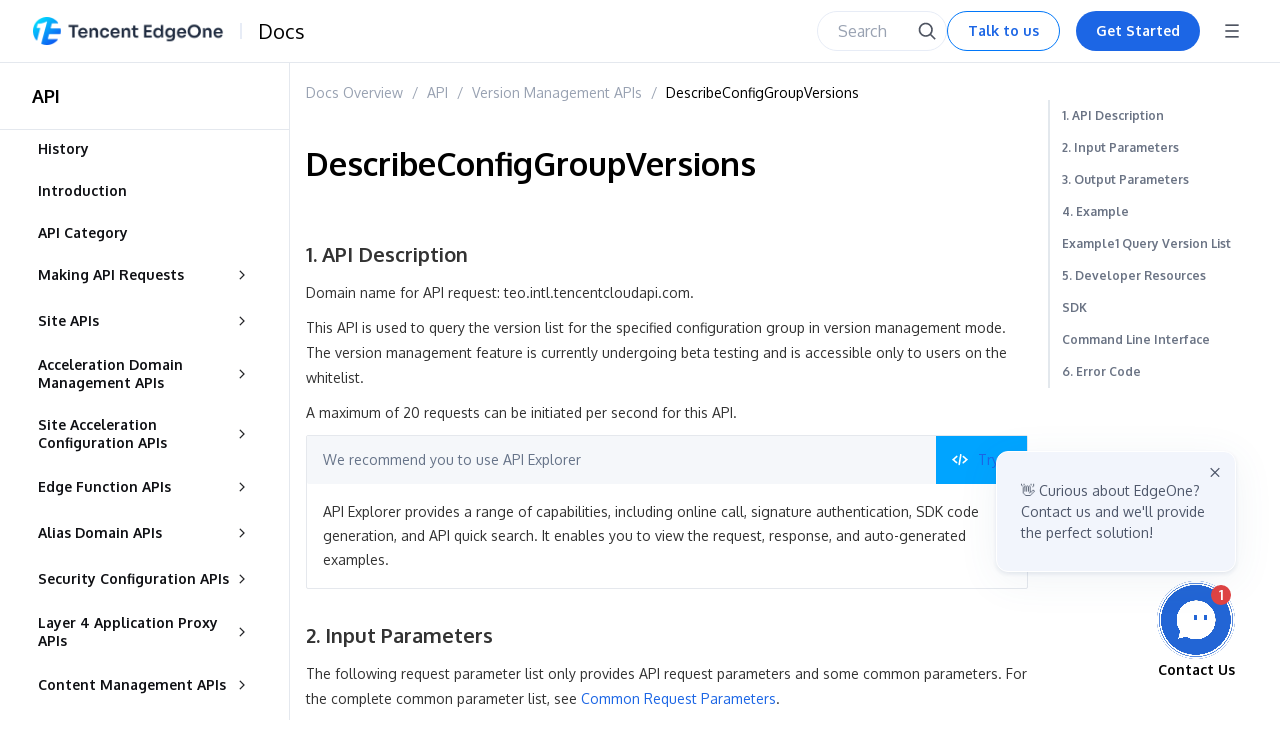

--- FILE ---
content_type: text/html
request_url: https://edgeone.ai/document/57974
body_size: 67902
content:
<!DOCTYPE html><html lang="en"><head><meta charSet="utf-8"/><meta name="viewport" content="width=device-width, user-scalable=no, initial-scale=1.0, maximum-scale=1.0, viewport-fit=cover, minimum-scale=1.0"/><meta name="robots" content="index,follow"/><script>
                  (function() {
                    if (document.body && !document.body.classList.contains('tav-is-responsive')) {
                      document.body.classList.add('tav-is-responsive');
                    }
                  })();
                </script><link rel="alternate" hrefLang="en" href="https://edgeone.ai/document/57974"/><link rel="alternate" hrefLang="zh" href="https://edgeone.ai/zh/document/57974"/><link rel="alternate" hrefLang="x-default" href="https://edgeone.ai/document/57974"/><meta name="twitter:card" content="summary"/><meta name="twitter:site" content="@TencentCloudEO"/><meta property="og:url" content="https://edgeone.ai/"/><meta property="og:type" content="website"/><meta property="og:image" content="https://edgeone.ai/128.png"/><meta property="og:image:alt" content="EdgeOne logo"/><meta property="og:site_name" content="Tencent EdgeOne"/><link rel="canonical" href="https://edgeone.ai/document/57974"/><meta property="twitter:description" content="Tencent EdgeOne, the leading CDN in Asia, provides superior edge solutions for acceleration, security, serverless, and video using Tencent&#x27;s advanced edge nodes."/><meta property="twitter:title" content="Best Asian CDN, Edge, and Secure Solutions - Tencent EdgeOne"/><meta property="twitter:image" content="https://edgeone.ai/128.png"/><meta property="twitter:image:alt" content="EdgeOne logo"/><script type="application/ld+json">{"@context":"https://schema.org","@type":"Organization","@id":"https://edgeone.ai/","legalName":"Tencent EdgeOne, Inc.","name":"Tencent EdgeOne","alternateName":"Tencent EdgeOne","description":"As Asian leading CDN provider, Tencent EdgeOne offers advanced acceleration and security solutions leveraging Tencent&apos;s extensive edge computing nodes. These services safeguard industries such as e-commerce, retail, financial services, content delivery, and gaming, significantly enhancing user experience across the region.","url":"https://edgeone.ai/","logo":"https://edgeone.ai/logo/headLogo.png","sameAs":["https://cloud.tencent.com/product/teo","https://www.tencentcloud.com/products/teo"]}</script><title>DescribeConfigGroupVersions - Tencent EdgeOne</title><meta name="description" content="DescribeConfigGroupVersions"/><meta property="og:title" content="DescribeConfigGroupVersions - Tencent EdgeOne"/><meta property="og:description" content="DescribeConfigGroupVersions"/><meta name="keywords" content="DescribeConfigGroupVersions"/><link rel="stylesheet" href="https://ai-subtitle-1255606525.file.myqcloud.com/assets/qcloud-intl/pandect.css"/><link rel="stylesheet" href="https://ai-subtitle-1255606525.file.myqcloud.com/assets/qcloud-intl/documents.css"/><meta name="next-head-count" content="27"/><link rel="icon" type="image/x-icon" href="/favicon.ico"/><link rel="icon" type="image/png" sizes="48x48" href="/48.png?123"/><link rel="icon" type="image/png" sizes="96x96" href="/96.png?123"/><link rel="icon" type="image/png" sizes="128x128" href="/128.png?123"/><link rel="apple-touch-icon" sizes="16x16" href="/16.png?123"/><link rel="apple-touch-icon" sizes="48x48" href="/48.png?123"/><link rel="apple-touch-icon" sizes="96x96" href="/96.png?123"/><link rel="apple-touch-icon" sizes="128x128" href="/128.png"/><link rel="preconnect" href="https://fonts.googleapis.com"/><link rel="preconnect" href="https://fonts.gstatic.com"/><script>
              if (typeof Node === 'function' && Node.prototype) {
                const originalRemoveChild = Node.prototype.removeChild;
                Node.prototype.removeChild = function (child) {
                  if (child.parentNode !== this) {
                    if (console) {
                      console.warn('Cannot remove a child from a different parent', child, this);
                    }
                    return child;
                  }
                  return originalRemoveChild.apply(this, arguments);
                };

                const originalInsertBefore = Node.prototype.insertBefore;
                Node.prototype.insertBefore = function (newNode, referenceNode) {
                  if (referenceNode && referenceNode.parentNode !== this) {
                    if (console) {
                      console.warn(
                        'Cannot insert before a reference node from a different parent',
                        referenceNode,
                        this
                      );
                    }
                    return newNode;
                  }
                  return originalInsertBefore.apply(this, arguments);
                };
              }
            </script><link rel="preconnect" href="https://fonts.gstatic.com" crossorigin /><script id="trtc-setTag" data-nscript="beforeInteractive">
            (function(w,d,s,l,i){
              w[l] = w[l] || [];
              w[l].push({'gtm.start':new Date().getTime(),event:'gtm.js'});
              let f = d.getElementsByTagName(s)[0];
              let j = d.createElement(s);
              let dl = l != 'dataLayer' ? '&l='+l : '';
              j.async = true;
              j.src='https://www.googletagmanager.com/gtm.js?id='+i+dl;
              f.parentNode.insertBefore(j,f);
            })(window, document, 'script', 'dataLayer', 'GTM-TS8W4TV')
            </script><link rel="preload" href="/_next/static/css/84246c68ba62da53.css" as="style"/><link rel="stylesheet" href="/_next/static/css/84246c68ba62da53.css" data-n-g=""/><link rel="preload" href="/_next/static/css/72840ded8792efef.css" as="style"/><link rel="stylesheet" href="/_next/static/css/72840ded8792efef.css" data-n-p=""/><link rel="preload" href="/_next/static/css/05640b5f48421691.css" as="style"/><link rel="stylesheet" href="/_next/static/css/05640b5f48421691.css" data-n-p=""/><noscript data-n-css=""></noscript><script defer="" nomodule="" src="/_next/static/chunks/polyfills-c67a75d1b6f99dc8.js"></script><script id="sensors-sdk" src="/js/shence814.min.js" defer="" data-nscript="beforeInteractive"></script><script src="/_next/static/chunks/webpack-3b9f3dd2efa4133d.js" defer=""></script><script src="/_next/static/chunks/framework-de112bfb613f55b1.js" defer=""></script><script src="/_next/static/chunks/main-f0426d82d44dcf0d.js" defer=""></script><script src="/_next/static/chunks/pages/_app-e9dc20e74c8899c1.js" defer=""></script><script src="/_next/static/chunks/64ba1d7d-dbc620fa8c301b32.js" defer=""></script><script src="/_next/static/chunks/2711-8ecff74c44591c6f.js" defer=""></script><script src="/_next/static/chunks/9323-fdfe3f308d93f9c1.js" defer=""></script><script src="/_next/static/chunks/6741-82953669057a00ba.js" defer=""></script><script src="/_next/static/chunks/4255-c797a2549dd761b1.js" defer=""></script><script src="/_next/static/chunks/2515-90dda3e54da2dfaf.js" defer=""></script><script src="/_next/static/chunks/5953-d7da98822f472131.js" defer=""></script><script src="/_next/static/chunks/3563-6c69e9df3f0fd662.js" defer=""></script><script src="/_next/static/chunks/8825-1099052ffbf0e7d9.js" defer=""></script><script src="/_next/static/chunks/pages/document/%5Bid%5D-0941e9b96f107cf3.js" defer=""></script><script src="/_next/static/i2M0fgf8vhxaB91ilj8Yk/_buildManifest.js" defer=""></script><script src="/_next/static/i2M0fgf8vhxaB91ilj8Yk/_ssgManifest.js" defer=""></script><style data-href="https://fonts.googleapis.com/css2?family=Oxygen:wght@300;400;700&display=swap">@font-face{font-family:'Oxygen';font-style:normal;font-weight:300;font-display:swap;src:url(https://fonts.gstatic.com/l/font?kit=2sDcZG1Wl4LcnbuCJW8DbA&skey=e098d009b2bba6e9&v=v16) format('woff')}@font-face{font-family:'Oxygen';font-style:normal;font-weight:400;font-display:swap;src:url(https://fonts.gstatic.com/l/font?kit=2sDfZG1Wl4Lcnbu6ig&skey=65a128e59aae3226&v=v16) format('woff')}@font-face{font-family:'Oxygen';font-style:normal;font-weight:700;font-display:swap;src:url(https://fonts.gstatic.com/l/font?kit=2sDcZG1Wl4LcnbuCNWgDbA&skey=43f73195f21e1cbf&v=v16) format('woff')}@font-face{font-family:'Oxygen';font-style:normal;font-weight:300;font-display:swap;src:url(https://fonts.gstatic.com/s/oxygen/v16/2sDcZG1Wl4LcnbuCJW8zZmW5Kb8VZBHR.woff2) format('woff2');unicode-range:U+0100-02BA,U+02BD-02C5,U+02C7-02CC,U+02CE-02D7,U+02DD-02FF,U+0304,U+0308,U+0329,U+1D00-1DBF,U+1E00-1E9F,U+1EF2-1EFF,U+2020,U+20A0-20AB,U+20AD-20C0,U+2113,U+2C60-2C7F,U+A720-A7FF}@font-face{font-family:'Oxygen';font-style:normal;font-weight:300;font-display:swap;src:url(https://fonts.gstatic.com/s/oxygen/v16/2sDcZG1Wl4LcnbuCJW8zaGW5Kb8VZA.woff2) format('woff2');unicode-range:U+0000-00FF,U+0131,U+0152-0153,U+02BB-02BC,U+02C6,U+02DA,U+02DC,U+0304,U+0308,U+0329,U+2000-206F,U+20AC,U+2122,U+2191,U+2193,U+2212,U+2215,U+FEFF,U+FFFD}@font-face{font-family:'Oxygen';font-style:normal;font-weight:400;font-display:swap;src:url(https://fonts.gstatic.com/s/oxygen/v16/2sDfZG1Wl4LcnbuKgE0mRUe0A4Uc.woff2) format('woff2');unicode-range:U+0100-02BA,U+02BD-02C5,U+02C7-02CC,U+02CE-02D7,U+02DD-02FF,U+0304,U+0308,U+0329,U+1D00-1DBF,U+1E00-1E9F,U+1EF2-1EFF,U+2020,U+20A0-20AB,U+20AD-20C0,U+2113,U+2C60-2C7F,U+A720-A7FF}@font-face{font-family:'Oxygen';font-style:normal;font-weight:400;font-display:swap;src:url(https://fonts.gstatic.com/s/oxygen/v16/2sDfZG1Wl4LcnbuKjk0mRUe0Aw.woff2) format('woff2');unicode-range:U+0000-00FF,U+0131,U+0152-0153,U+02BB-02BC,U+02C6,U+02DA,U+02DC,U+0304,U+0308,U+0329,U+2000-206F,U+20AC,U+2122,U+2191,U+2193,U+2212,U+2215,U+FEFF,U+FFFD}@font-face{font-family:'Oxygen';font-style:normal;font-weight:700;font-display:swap;src:url(https://fonts.gstatic.com/s/oxygen/v16/2sDcZG1Wl4LcnbuCNWgzZmW5Kb8VZBHR.woff2) format('woff2');unicode-range:U+0100-02BA,U+02BD-02C5,U+02C7-02CC,U+02CE-02D7,U+02DD-02FF,U+0304,U+0308,U+0329,U+1D00-1DBF,U+1E00-1E9F,U+1EF2-1EFF,U+2020,U+20A0-20AB,U+20AD-20C0,U+2113,U+2C60-2C7F,U+A720-A7FF}@font-face{font-family:'Oxygen';font-style:normal;font-weight:700;font-display:swap;src:url(https://fonts.gstatic.com/s/oxygen/v16/2sDcZG1Wl4LcnbuCNWgzaGW5Kb8VZA.woff2) format('woff2');unicode-range:U+0000-00FF,U+0131,U+0152-0153,U+02BB-02BC,U+02C6,U+02DA,U+02DC,U+0304,U+0308,U+0329,U+2000-206F,U+20AC,U+2122,U+2191,U+2193,U+2212,U+2215,U+FEFF,U+FFFD}</style></head><body><noscript><iframe src="https://www.googletagmanager.com/ns.html?id=GTM-TS8W4TV" height="0" width="0" style="display:none;visibility:hidden"></iframe></noscript><script>
                (function() {
                  if (document.body && !document.body.classList.contains('tav-is-responsive')) {
                    document.body.classList.add('tav-is-responsive');
                  }
                })();
              </script><div id="__next" data-reactroot=""><div id="googlePrompt" class="Google_googlePrompt__tJpwk"></div><div class="portal-document Document_docMain__vOyL3"><header style="height:62px"><div class="header-layout Document_headLayout__c1reG Document_docHeaderShadow__SAVd6" id="header-main"><div class="headerFixed"><div class="Header_header__AxsOP"><div class="Document_headerContent__WLi1L"><div class="t-head-menu t-menu--light customize-tdesign doc-head__layout Document_headMenu___aGgz"><div class="t-head-menu__inner"><div class="t-menu__logo"><div style="display:flex;align-items:center"><a style="margin-left:0" class="Document_logo__rKmqD" href="/"><span style="box-sizing:border-box;display:inline-block;overflow:hidden;width:initial;height:initial;background:none;opacity:1;border:0;margin:0;padding:0;position:relative;max-width:100%"><span style="box-sizing:border-box;display:block;width:initial;height:initial;background:none;opacity:1;border:0;margin:0;padding:0;max-width:100%"><img style="display:block;max-width:100%;width:initial;height:initial;background:none;opacity:1;border:0;margin:0;padding:0" alt="" aria-hidden="true" src="data:image/svg+xml,%3csvg%20xmlns=%27http://www.w3.org/2000/svg%27%20version=%271.1%27%20width=%27192%27%20height=%2728%27/%3e"/></span><img alt="Edge one Logo" src="[data-uri]" decoding="async" data-nimg="intrinsic" style="position:absolute;top:0;left:0;bottom:0;right:0;box-sizing:border-box;padding:0;border:none;margin:auto;display:block;width:0;height:0;min-width:100%;max-width:100%;min-height:100%;max-height:100%"/><noscript><img alt="Edge one Logo" srcSet="https://edgeone.ai/_next/static/media/headLogo.daeb48ad.png?auto=format&amp;fit=max&amp;w=256 1x, https://edgeone.ai/_next/static/media/headLogo.daeb48ad.png?auto=format&amp;fit=max&amp;w=384 2x" src="https://edgeone.ai/_next/static/media/headLogo.daeb48ad.png?auto=format&amp;fit=max&amp;w=384" decoding="async" data-nimg="intrinsic" style="position:absolute;top:0;left:0;bottom:0;right:0;box-sizing:border-box;padding:0;border:none;margin:auto;display:block;width:0;height:0;min-width:100%;max-width:100%;min-height:100%;max-height:100%" loading="lazy"/></noscript></span></a><span class="Document_docDivider__36mBp"></span><a style="cursor:pointer;font-weight:400;line-height:22px" class="Document_documentation__DWrF1" href="/document">Docs</a></div></div><ul class="t-menu"><div class="Document_menuParent__fOSk8"><li class="t-submenu trtc-head__menu"><div class="t-menu__item"><span class="t-menu__content">Products</span><svg class="t-fake-arrow" width="16" height="16" viewBox="0 0 16 16" fill="none" xmlns="http://www.w3.org/2000/svg"><path d="M3.75 5.7998L7.99274 10.0425L12.2361 5.79921" stroke="black" stroke-opacity="0.9" stroke-width="1.3"></path></svg></div></li><li class="t-submenu trtc-head__menu"><div class="t-menu__item"><span class="t-menu__content">Guides</span><svg class="t-fake-arrow" width="16" height="16" viewBox="0 0 16 16" fill="none" xmlns="http://www.w3.org/2000/svg"><path d="M3.75 5.7998L7.99274 10.0425L12.2361 5.79921" stroke="black" stroke-opacity="0.9" stroke-width="1.3"></path></svg></div></li><li class="t-menu__item t-menu__item--plain"><span class="t-menu__content"><a target="_self" href="/document/58008">Practical Tutorial</a></span></li><li class="t-menu__item t-menu__item--plain"><span class="t-menu__content"><a target="_self" href="/document/50454">API</a></span></li><li class="t-menu__item t-menu__item--plain"><span class="t-menu__content"><a target="_self" href="/document/55640">Pricing</a></span></li><li class="t-submenu trtc-head__menu"><div class="t-menu__item"><span class="t-menu__content">Resources</span><svg class="t-fake-arrow" width="16" height="16" viewBox="0 0 16 16" fill="none" xmlns="http://www.w3.org/2000/svg"><path d="M3.75 5.7998L7.99274 10.0425L12.2361 5.79921" stroke="black" stroke-opacity="0.9" stroke-width="1.3"></path></svg></div></li></div></ul><div class="t-menu__operations"><div style="display:flex;align-items:center;gap:0 16px;visibility:hidden;width:387px;justify-content:flex-end" class="customize-tdesign Document_headerTools__K25xo"><div class="Document_searchLayout__Xczp1 doc_head_search"><div class="doc-search__input doc-trtc-search__input doc_search_no_close"><div class="t-input__wrap" value="" spellcheck="false"><div class="t-input t-is-readonly t-size-l t-align-left"><input type="text" placeholder="Search" class="t-input__inner" value="" readonly=""/></div></div></div><div class="Document_searchIcon__9EX_X"><span><svg width="20" height="20" viewBox="0 0 20 20" fill="currentColor"><path fill-rule="evenodd" clip-rule="evenodd" d="M12.5802 4.92016C10.4649 2.80482 7.03525 2.80482 4.91992 4.92016C2.80458 7.0355 2.80458 10.4652 4.91992 12.5805C7.03525 14.6958 10.4649 14.6958 12.5802 12.5805C14.6956 10.4652 14.6956 7.0355 12.5802 4.92016ZM3.7414 3.74165C6.50762 0.97544 10.9926 0.97544 13.7587 3.74165C16.3256 6.30852 16.5106 10.3552 14.3137 13.1354L18.7674 17.5892L17.5889 18.7677L13.1352 14.314C10.355 16.5108 6.30827 16.3258 3.7414 13.759C0.975196 10.9928 0.975196 6.50786 3.7414 3.74165Z" fill="currentColor"></path></svg></span></div></div><div class="Header_loginContent__WVNJF Header_operations__iwdqs" style="flex:none"></div></div><div class="Header_mobile_docHeader__wm_Y9 Document_leftMenu__pGSTV"><div class="Mobile_header_iconParent__RcwPw"><span style="z-index:1"><svg xmlns="http://www.w3.org/2000/svg" width="32" height="32" viewBox="0 0 32 32" fill="none"><path d="M22.6673 9.33301H9.33398V10.9997H22.6673V9.33301Z" fill="#4E5461"></path><path d="M9.33398 15.1663H22.6673V16.833H9.33398V15.1663Z" fill="#4E5461"></path><path d="M22.6673 20.9997H9.33398V22.6663H22.6673V20.9997Z" fill="#4E5461"></path></svg></span><span style="z-index:0"><svg xmlns="http://www.w3.org/2000/svg" width="32" height="32" viewBox="0 0 32 32" fill="none"><path d="M14.3333 15.6667L9 21L10.3333 22.3333L15.6667 17L21 22.3333L22.3333 21L17 15.6667L22.3333 10.3333L21 9L15.6667 14.3333L10.3333 9L9 10.3333L14.3333 15.6667Z" fill="#4E5461"></path></svg></span></div></div></div></div></div></div></div></div></div></header><main style="flex:1;height:calc(100vh - 62px);display:flex;flex-direction:column"><div class="Document_docLayout__3pMSs"><div class="Document_docMenuParent__PM92O"><div class="Document_docMenuFix__a1AEY" style="top:63px"><div class="Document_docMenuContent__vTHKL"><div class="tav-doc-menu allow-hide" style="border-right:none"><div class="tav-doc-menu__select"><div class="DocumentOverview_outherMenuHead__LOv0A"><span>API</span></div></div><div class="tav-doc-menu__menu"><div class="t-default-menu" style="width:232px"><div class="t-default-menu__inner"><ul class="t-menu t-menu--scroll"><li class="t-menu__item t-menu__item--plain"><span class="t-menu__content"><span class="document-menu__item">History</span></span></li><li class="t-menu__item t-menu__item--plain"><span class="t-menu__content"><span class="document-menu__item">Introduction</span></span></li><li class="t-menu__item t-menu__item--plain"><span class="t-menu__content"><span class="document-menu__item">API Category</span></span></li><li class="t-submenu"><div class="t-menu__item"><span class="t-menu__content">Making API Requests</span><svg class="t-fake-arrow" width="16" height="16" viewBox="0 0 16 16" fill="none" xmlns="http://www.w3.org/2000/svg"><path d="M3.75 5.7998L7.99274 10.0425L12.2361 5.79921" stroke="black" stroke-opacity="0.9" stroke-width="1.3"></path></svg></div><ul style="max-height:0;--padding-left:44px;overflow:hidden" class="t-menu__sub t-slide-down-enter-active"><li class="t-menu__item t-menu__item--plain t-submenu__item t-submenu__item--icon t-menu__item--plain"><span class="t-menu__content"><span class="document-menu__item">Request Structure</span></span></li><li class="t-menu__item t-menu__item--plain t-submenu__item t-submenu__item--icon t-menu__item--plain"><span class="t-menu__content"><span class="document-menu__item">Common Params</span></span></li><li class="t-menu__item t-menu__item--plain t-submenu__item t-submenu__item--icon t-menu__item--plain"><span class="t-menu__content"><span class="document-menu__item">Signature v3</span></span></li><li class="t-menu__item t-menu__item--plain t-submenu__item t-submenu__item--icon t-menu__item--plain"><span class="t-menu__content"><span class="document-menu__item">Signature</span></span></li><li class="t-menu__item t-menu__item--plain t-submenu__item t-submenu__item--icon t-menu__item--plain"><span class="t-menu__content"><span class="document-menu__item">Responses</span></span></li></ul></li><li class="t-submenu"><div class="t-menu__item"><span class="t-menu__content">Site APIs</span><svg class="t-fake-arrow" width="16" height="16" viewBox="0 0 16 16" fill="none" xmlns="http://www.w3.org/2000/svg"><path d="M3.75 5.7998L7.99274 10.0425L12.2361 5.79921" stroke="black" stroke-opacity="0.9" stroke-width="1.3"></path></svg></div><ul style="max-height:0;--padding-left:44px;overflow:hidden" class="t-menu__sub t-slide-down-enter-active"><li class="t-menu__item t-menu__item--plain t-submenu__item t-submenu__item--icon t-menu__item--plain"><span class="t-menu__content"><span class="document-menu__item">CreateZone</span></span></li><li class="t-menu__item t-menu__item--plain t-submenu__item t-submenu__item--icon t-menu__item--plain"><span class="t-menu__content"><span class="document-menu__item">DescribeIdentifications</span></span></li><li class="t-menu__item t-menu__item--plain t-submenu__item t-submenu__item--icon t-menu__item--plain"><span class="t-menu__content"><span class="document-menu__item">ModifyZone</span></span></li><li class="t-menu__item t-menu__item--plain t-submenu__item t-submenu__item--icon t-menu__item--plain"><span class="t-menu__content"><span class="document-menu__item">DeleteZone</span></span></li><li class="t-menu__item t-menu__item--plain t-submenu__item t-submenu__item--icon t-menu__item--plain"><span class="t-menu__content"><span class="document-menu__item">ModifyZoneStatus</span></span></li><li class="t-menu__item t-menu__item--plain t-submenu__item t-submenu__item--icon t-menu__item--plain"><span class="t-menu__content"><span class="document-menu__item">CheckCnameStatus</span></span></li><li class="t-menu__item t-menu__item--plain t-submenu__item t-submenu__item--icon t-menu__item--plain"><span class="t-menu__content"><span class="document-menu__item">IdentifyZone</span></span></li><li class="t-menu__item t-menu__item--plain t-submenu__item t-submenu__item--icon t-menu__item--plain"><span class="t-menu__content"><span class="document-menu__item">DescribeZones</span></span></li><li class="t-menu__item t-menu__item--plain t-submenu__item t-submenu__item--icon t-menu__item--plain"><span class="t-menu__content"><span class="document-menu__item">VerifyOwnership</span></span></li><li class="t-menu__item t-menu__item--plain t-submenu__item t-submenu__item--icon t-menu__item--plain"><span class="t-menu__content"><span class="document-menu__item">ExportZoneConfig</span></span></li><li class="t-menu__item t-menu__item--plain t-submenu__item t-submenu__item--icon t-menu__item--plain"><span class="t-menu__content"><span class="document-menu__item">ImportZoneConfig</span></span></li><li class="t-menu__item t-menu__item--plain t-submenu__item t-submenu__item--icon t-menu__item--plain"><span class="t-menu__content"><span class="document-menu__item">DescribeZoneConfigImportResult</span></span></li></ul></li><li class="t-submenu"><div class="t-menu__item"><span class="t-menu__content">Acceleration Domain Management APIs</span><svg class="t-fake-arrow" width="16" height="16" viewBox="0 0 16 16" fill="none" xmlns="http://www.w3.org/2000/svg"><path d="M3.75 5.7998L7.99274 10.0425L12.2361 5.79921" stroke="black" stroke-opacity="0.9" stroke-width="1.3"></path></svg></div><ul style="max-height:0;--padding-left:44px;overflow:hidden" class="t-menu__sub t-slide-down-enter-active"><li class="t-menu__item t-menu__item--plain t-submenu__item t-submenu__item--icon t-menu__item--plain"><span class="t-menu__content"><span class="document-menu__item">CreateAccelerationDomain</span></span></li><li class="t-menu__item t-menu__item--plain t-submenu__item t-submenu__item--icon t-menu__item--plain"><span class="t-menu__content"><span class="document-menu__item">DescribeAccelerationDomains</span></span></li><li class="t-menu__item t-menu__item--plain t-submenu__item t-submenu__item--icon t-menu__item--plain"><span class="t-menu__content"><span class="document-menu__item">ModifyAccelerationDomain</span></span></li><li class="t-menu__item t-menu__item--plain t-submenu__item t-submenu__item--icon t-menu__item--plain"><span class="t-menu__content"><span class="document-menu__item">ModifyAccelerationDomainStatuses</span></span></li><li class="t-menu__item t-menu__item--plain t-submenu__item t-submenu__item--icon t-menu__item--plain"><span class="t-menu__content"><span class="document-menu__item">DeleteAccelerationDomains</span></span></li><li class="t-menu__item t-menu__item--plain t-submenu__item t-submenu__item--icon t-menu__item--plain"><span class="t-menu__content"><span class="document-menu__item">CreateSharedCNAME</span></span></li><li class="t-menu__item t-menu__item--plain t-submenu__item t-submenu__item--icon t-menu__item--plain"><span class="t-menu__content"><span class="document-menu__item">BindSharedCNAME</span></span></li><li class="t-menu__item t-menu__item--plain t-submenu__item t-submenu__item--icon t-menu__item--plain"><span class="t-menu__content"><span class="document-menu__item">DeleteSharedCNAME</span></span></li></ul></li><li class="t-submenu"><div class="t-menu__item"><span class="t-menu__content">Site Acceleration Configuration APIs</span><svg class="t-fake-arrow" width="16" height="16" viewBox="0 0 16 16" fill="none" xmlns="http://www.w3.org/2000/svg"><path d="M3.75 5.7998L7.99274 10.0425L12.2361 5.79921" stroke="black" stroke-opacity="0.9" stroke-width="1.3"></path></svg></div><ul style="max-height:0;--padding-left:44px;overflow:hidden" class="t-menu__sub t-slide-down-enter-active"><li class="t-menu__item t-menu__item--plain t-submenu__item t-submenu__item--icon t-menu__item--plain"><span class="t-menu__content"><span class="document-menu__item">CreateRule</span></span></li><li class="t-menu__item t-menu__item--plain t-submenu__item t-submenu__item--icon t-menu__item--plain"><span class="t-menu__content"><span class="document-menu__item">DeleteRules</span></span></li><li class="t-menu__item t-menu__item--plain t-submenu__item t-submenu__item--icon t-menu__item--plain"><span class="t-menu__content"><span class="document-menu__item">DescribeHostsSetting</span></span></li><li class="t-menu__item t-menu__item--plain t-submenu__item t-submenu__item--icon t-menu__item--plain"><span class="t-menu__content"><span class="document-menu__item">DescribeRules</span></span></li><li class="t-menu__item t-menu__item--plain t-submenu__item t-submenu__item--icon t-menu__item--plain"><span class="t-menu__content"><span class="document-menu__item">DescribeRulesSetting</span></span></li><li class="t-menu__item t-menu__item--plain t-submenu__item t-submenu__item--icon t-menu__item--plain"><span class="t-menu__content"><span class="document-menu__item">DescribeZoneSetting</span></span></li><li class="t-menu__item t-menu__item--plain t-submenu__item t-submenu__item--icon t-menu__item--plain"><span class="t-menu__content"><span class="document-menu__item">ModifyRule</span></span></li><li class="t-menu__item t-menu__item--plain t-submenu__item t-submenu__item--icon t-menu__item--plain"><span class="t-menu__content"><span class="document-menu__item">ModifyZoneSetting</span></span></li></ul></li><li class="t-submenu"><div class="t-menu__item"><span class="t-menu__content">Edge Function APIs</span><svg class="t-fake-arrow" width="16" height="16" viewBox="0 0 16 16" fill="none" xmlns="http://www.w3.org/2000/svg"><path d="M3.75 5.7998L7.99274 10.0425L12.2361 5.79921" stroke="black" stroke-opacity="0.9" stroke-width="1.3"></path></svg></div><ul style="max-height:0;--padding-left:44px;overflow:hidden" class="t-menu__sub t-slide-down-enter-active"><li class="t-menu__item t-menu__item--plain t-submenu__item t-submenu__item--icon t-menu__item--plain"><span class="t-menu__content"><span class="document-menu__item">CreateFunction</span></span></li><li class="t-menu__item t-menu__item--plain t-submenu__item t-submenu__item--icon t-menu__item--plain"><span class="t-menu__content"><span class="document-menu__item">DescribeFunctions</span></span></li><li class="t-menu__item t-menu__item--plain t-submenu__item t-submenu__item--icon t-menu__item--plain"><span class="t-menu__content"><span class="document-menu__item">ModifyFunction</span></span></li><li class="t-menu__item t-menu__item--plain t-submenu__item t-submenu__item--icon t-menu__item--plain"><span class="t-menu__content"><span class="document-menu__item">CreateFunctionRule</span></span></li><li class="t-menu__item t-menu__item--plain t-submenu__item t-submenu__item--icon t-menu__item--plain"><span class="t-menu__content"><span class="document-menu__item">DeleteFunction</span></span></li><li class="t-menu__item t-menu__item--plain t-submenu__item t-submenu__item--icon t-menu__item--plain"><span class="t-menu__content"><span class="document-menu__item">DescribeFunctionRules</span></span></li><li class="t-menu__item t-menu__item--plain t-submenu__item t-submenu__item--icon t-menu__item--plain"><span class="t-menu__content"><span class="document-menu__item">ModifyFunctionRule</span></span></li><li class="t-menu__item t-menu__item--plain t-submenu__item t-submenu__item--icon t-menu__item--plain"><span class="t-menu__content"><span class="document-menu__item">ModifyFunctionRulePriority</span></span></li><li class="t-menu__item t-menu__item--plain t-submenu__item t-submenu__item--icon t-menu__item--plain"><span class="t-menu__content"><span class="document-menu__item">DeleteFunctionRules</span></span></li><li class="t-menu__item t-menu__item--plain t-submenu__item t-submenu__item--icon t-menu__item--plain"><span class="t-menu__content"><span class="document-menu__item">DescribeFunctionRuntimeEnvironment</span></span></li><li class="t-menu__item t-menu__item--plain t-submenu__item t-submenu__item--icon t-menu__item--plain"><span class="t-menu__content"><span class="document-menu__item">HandleFunctionRuntimeEnvironment</span></span></li></ul></li><li class="t-submenu"><div class="t-menu__item"><span class="t-menu__content">Alias Domain APIs</span><svg class="t-fake-arrow" width="16" height="16" viewBox="0 0 16 16" fill="none" xmlns="http://www.w3.org/2000/svg"><path d="M3.75 5.7998L7.99274 10.0425L12.2361 5.79921" stroke="black" stroke-opacity="0.9" stroke-width="1.3"></path></svg></div><ul style="max-height:0;--padding-left:44px;overflow:hidden" class="t-menu__sub t-slide-down-enter-active"><li class="t-menu__item t-menu__item--plain t-submenu__item t-submenu__item--icon t-menu__item--plain"><span class="t-menu__content"><span class="document-menu__item">CreateAliasDomain</span></span></li><li class="t-menu__item t-menu__item--plain t-submenu__item t-submenu__item--icon t-menu__item--plain"><span class="t-menu__content"><span class="document-menu__item">DescribeAliasDomains</span></span></li><li class="t-menu__item t-menu__item--plain t-submenu__item t-submenu__item--icon t-menu__item--plain"><span class="t-menu__content"><span class="document-menu__item">ModifyAliasDomain</span></span></li><li class="t-menu__item t-menu__item--plain t-submenu__item t-submenu__item--icon t-menu__item--plain"><span class="t-menu__content"><span class="document-menu__item">ModifyAliasDomainStatus</span></span></li><li class="t-menu__item t-menu__item--plain t-submenu__item t-submenu__item--icon t-menu__item--plain"><span class="t-menu__content"><span class="document-menu__item">DeleteAliasDomain</span></span></li></ul></li><li class="t-submenu"><div class="t-menu__item"><span class="t-menu__content">Security Configuration APIs</span><svg class="t-fake-arrow" width="16" height="16" viewBox="0 0 16 16" fill="none" xmlns="http://www.w3.org/2000/svg"><path d="M3.75 5.7998L7.99274 10.0425L12.2361 5.79921" stroke="black" stroke-opacity="0.9" stroke-width="1.3"></path></svg></div><ul style="max-height:0;--padding-left:44px;overflow:hidden" class="t-menu__sub t-slide-down-enter-active"><li class="t-menu__item t-menu__item--plain t-submenu__item t-submenu__item--icon t-menu__item--plain"><span class="t-menu__content"><span class="document-menu__item">CreateSecurityIPGroup</span></span></li><li class="t-menu__item t-menu__item--plain t-submenu__item t-submenu__item--icon t-menu__item--plain"><span class="t-menu__content"><span class="document-menu__item">DescribeSecurityIPGroup</span></span></li><li class="t-menu__item t-menu__item--plain t-submenu__item t-submenu__item--icon t-menu__item--plain"><span class="t-menu__content"><span class="document-menu__item">ModifySecurityIPGroup</span></span></li><li class="t-menu__item t-menu__item--plain t-submenu__item t-submenu__item--icon t-menu__item--plain"><span class="t-menu__content"><span class="document-menu__item">DeleteSecurityIPGroup</span></span></li><li class="t-menu__item t-menu__item--plain t-submenu__item t-submenu__item--icon t-menu__item--plain"><span class="t-menu__content"><span class="document-menu__item">DescribeOriginProtection</span></span></li><li class="t-menu__item t-menu__item--plain t-submenu__item t-submenu__item--icon t-menu__item--plain"><span class="t-menu__content"><span class="document-menu__item">DescribeSecurityTemplateBindings</span></span></li><li class="t-menu__item t-menu__item--plain t-submenu__item t-submenu__item--icon t-menu__item--plain"><span class="t-menu__content"><span class="document-menu__item">ModifySecurityPolicy</span></span></li><li class="t-menu__item t-menu__item--plain t-submenu__item t-submenu__item--icon t-menu__item--plain"><span class="t-menu__content"><span class="document-menu__item">BindSecurityTemplateToEntity</span></span></li><li class="t-menu__item t-menu__item--plain t-submenu__item t-submenu__item--icon t-menu__item--plain"><span class="t-menu__content"><span class="document-menu__item">DescribeSecurityIPGroupInfo</span></span></li></ul></li><li class="t-submenu"><div class="t-menu__item"><span class="t-menu__content">Layer 4 Application Proxy APIs</span><svg class="t-fake-arrow" width="16" height="16" viewBox="0 0 16 16" fill="none" xmlns="http://www.w3.org/2000/svg"><path d="M3.75 5.7998L7.99274 10.0425L12.2361 5.79921" stroke="black" stroke-opacity="0.9" stroke-width="1.3"></path></svg></div><ul style="max-height:0;--padding-left:44px;overflow:hidden" class="t-menu__sub t-slide-down-enter-active"><li class="t-menu__item t-menu__item--plain t-submenu__item t-submenu__item--icon t-menu__item--plain"><span class="t-menu__content"><span class="document-menu__item">CreateL4Proxy</span></span></li><li class="t-menu__item t-menu__item--plain t-submenu__item t-submenu__item--icon t-menu__item--plain"><span class="t-menu__content"><span class="document-menu__item">ModifyL4Proxy</span></span></li><li class="t-menu__item t-menu__item--plain t-submenu__item t-submenu__item--icon t-menu__item--plain"><span class="t-menu__content"><span class="document-menu__item">ModifyL4ProxyStatus</span></span></li><li class="t-menu__item t-menu__item--plain t-submenu__item t-submenu__item--icon t-menu__item--plain"><span class="t-menu__content"><span class="document-menu__item">DescribeL4Proxy</span></span></li><li class="t-menu__item t-menu__item--plain t-submenu__item t-submenu__item--icon t-menu__item--plain"><span class="t-menu__content"><span class="document-menu__item">DeleteL4Proxy</span></span></li><li class="t-menu__item t-menu__item--plain t-submenu__item t-submenu__item--icon t-menu__item--plain"><span class="t-menu__content"><span class="document-menu__item">CreateL4ProxyRules</span></span></li><li class="t-menu__item t-menu__item--plain t-submenu__item t-submenu__item--icon t-menu__item--plain"><span class="t-menu__content"><span class="document-menu__item">ModifyL4ProxyRules</span></span></li><li class="t-menu__item t-menu__item--plain t-submenu__item t-submenu__item--icon t-menu__item--plain"><span class="t-menu__content"><span class="document-menu__item">ModifyL4ProxyRulesStatus</span></span></li><li class="t-menu__item t-menu__item--plain t-submenu__item t-submenu__item--icon t-menu__item--plain"><span class="t-menu__content"><span class="document-menu__item">DescribeL4ProxyRules</span></span></li><li class="t-menu__item t-menu__item--plain t-submenu__item t-submenu__item--icon t-menu__item--plain"><span class="t-menu__content"><span class="document-menu__item">DeleteL4ProxyRules</span></span></li><li class="t-menu__item t-menu__item--plain t-submenu__item t-submenu__item--icon t-menu__item--plain"><span class="t-menu__content"><span class="document-menu__item">CreateApplicationProxy</span></span></li><li class="t-menu__item t-menu__item--plain t-submenu__item t-submenu__item--icon t-menu__item--plain"><span class="t-menu__content"><span class="document-menu__item">ModifyApplicationProxy</span></span></li><li class="t-menu__item t-menu__item--plain t-submenu__item t-submenu__item--icon t-menu__item--plain"><span class="t-menu__content"><span class="document-menu__item">ModifyApplicationProxyStatus</span></span></li><li class="t-menu__item t-menu__item--plain t-submenu__item t-submenu__item--icon t-menu__item--plain"><span class="t-menu__content"><span class="document-menu__item">DescribeApplicationProxies</span></span></li><li class="t-menu__item t-menu__item--plain t-submenu__item t-submenu__item--icon t-menu__item--plain"><span class="t-menu__content"><span class="document-menu__item">DeleteApplicationProxy</span></span></li><li class="t-menu__item t-menu__item--plain t-submenu__item t-submenu__item--icon t-menu__item--plain"><span class="t-menu__content"><span class="document-menu__item">CreateApplicationProxyRule</span></span></li><li class="t-menu__item t-menu__item--plain t-submenu__item t-submenu__item--icon t-menu__item--plain"><span class="t-menu__content"><span class="document-menu__item">ModifyApplicationProxyRule</span></span></li><li class="t-menu__item t-menu__item--plain t-submenu__item t-submenu__item--icon t-menu__item--plain"><span class="t-menu__content"><span class="document-menu__item">ModifyApplicationProxyRuleStatus</span></span></li><li class="t-menu__item t-menu__item--plain t-submenu__item t-submenu__item--icon t-menu__item--plain"><span class="t-menu__content"><span class="document-menu__item">DeleteApplicationProxyRule</span></span></li></ul></li><li class="t-submenu"><div class="t-menu__item"><span class="t-menu__content">Content Management APIs</span><svg class="t-fake-arrow" width="16" height="16" viewBox="0 0 16 16" fill="none" xmlns="http://www.w3.org/2000/svg"><path d="M3.75 5.7998L7.99274 10.0425L12.2361 5.79921" stroke="black" stroke-opacity="0.9" stroke-width="1.3"></path></svg></div><ul style="max-height:0;--padding-left:44px;overflow:hidden" class="t-menu__sub t-slide-down-enter-active"><li class="t-menu__item t-menu__item--plain t-submenu__item t-submenu__item--icon t-menu__item--plain"><span class="t-menu__content"><span class="document-menu__item">CreatePurgeTask</span></span></li><li class="t-menu__item t-menu__item--plain t-submenu__item t-submenu__item--icon t-menu__item--plain"><span class="t-menu__content"><span class="document-menu__item">DescribePurgeTasks</span></span></li><li class="t-menu__item t-menu__item--plain t-submenu__item t-submenu__item--icon t-menu__item--plain"><span class="t-menu__content"><span class="document-menu__item">CreatePrefetchTask</span></span></li><li class="t-menu__item t-menu__item--plain t-submenu__item t-submenu__item--icon t-menu__item--plain"><span class="t-menu__content"><span class="document-menu__item">DescribePrefetchTasks</span></span></li><li class="t-menu__item t-menu__item--plain t-submenu__item t-submenu__item--icon t-menu__item--plain"><span class="t-menu__content"><span class="document-menu__item">DescribeContentQuota</span></span></li></ul></li><li class="t-submenu"><div class="t-menu__item"><span class="t-menu__content">Data Analysis APIs</span><svg class="t-fake-arrow" width="16" height="16" viewBox="0 0 16 16" fill="none" xmlns="http://www.w3.org/2000/svg"><path d="M3.75 5.7998L7.99274 10.0425L12.2361 5.79921" stroke="black" stroke-opacity="0.9" stroke-width="1.3"></path></svg></div><ul style="max-height:0;--padding-left:44px;overflow:hidden" class="t-menu__sub t-slide-down-enter-active"><li class="t-menu__item t-menu__item--plain t-submenu__item t-submenu__item--icon t-menu__item--plain"><span class="t-menu__content"><span class="document-menu__item">DescribeDDoSAttackData</span></span></li><li class="t-menu__item t-menu__item--plain t-submenu__item t-submenu__item--icon t-menu__item--plain"><span class="t-menu__content"><span class="document-menu__item">DescribeDDoSAttackEvent</span></span></li><li class="t-menu__item t-menu__item--plain t-submenu__item t-submenu__item--icon t-menu__item--plain"><span class="t-menu__content"><span class="document-menu__item">DescribeDDoSAttackTopData</span></span></li><li class="t-menu__item t-menu__item--plain t-submenu__item t-submenu__item--icon t-menu__item--plain"><span class="t-menu__content"><span class="document-menu__item">DescribeOverviewL7Data</span></span></li><li class="t-menu__item t-menu__item--plain t-submenu__item t-submenu__item--icon t-menu__item--plain"><span class="t-menu__content"><span class="document-menu__item">DescribeTimingL4Data</span></span></li><li class="t-menu__item t-menu__item--plain t-submenu__item t-submenu__item--icon t-menu__item--plain"><span class="t-menu__content"><span class="document-menu__item">DescribeTimingL7AnalysisData</span></span></li><li class="t-menu__item t-menu__item--plain t-submenu__item t-submenu__item--icon t-menu__item--plain"><span class="t-menu__content"><span class="document-menu__item">DescribeTopL7AnalysisData</span></span></li><li class="t-menu__item t-menu__item--plain t-submenu__item t-submenu__item--icon t-menu__item--plain"><span class="t-menu__content"><span class="document-menu__item">DescribeTimingL7CacheData</span></span></li><li class="t-menu__item t-menu__item--plain t-submenu__item t-submenu__item--icon t-menu__item--plain"><span class="t-menu__content"><span class="document-menu__item">DescribeTopL7CacheData</span></span></li></ul></li><li class="t-submenu"><div class="t-menu__item"><span class="t-menu__content">Log Service APIs</span><svg class="t-fake-arrow" width="16" height="16" viewBox="0 0 16 16" fill="none" xmlns="http://www.w3.org/2000/svg"><path d="M3.75 5.7998L7.99274 10.0425L12.2361 5.79921" stroke="black" stroke-opacity="0.9" stroke-width="1.3"></path></svg></div><ul style="max-height:0;--padding-left:44px;overflow:hidden" class="t-menu__sub t-slide-down-enter-active"><li class="t-menu__item t-menu__item--plain t-submenu__item t-submenu__item--icon t-menu__item--plain"><span class="t-menu__content"><span class="document-menu__item">DownloadL7Logs</span></span></li><li class="t-menu__item t-menu__item--plain t-submenu__item t-submenu__item--icon t-menu__item--plain"><span class="t-menu__content"><span class="document-menu__item">DownloadL4Logs</span></span></li><li class="t-menu__item t-menu__item--plain t-submenu__item t-submenu__item--icon t-menu__item--plain"><span class="t-menu__content"><span class="document-menu__item">CreateCLSIndex</span></span></li><li class="t-menu__item t-menu__item--plain t-submenu__item t-submenu__item--icon t-menu__item--plain"><span class="t-menu__content"><span class="document-menu__item">CreateRealtimeLogDeliveryTask</span></span></li><li class="t-menu__item t-menu__item--plain t-submenu__item t-submenu__item--icon t-menu__item--plain"><span class="t-menu__content"><span class="document-menu__item">ModifyRealtimeLogDeliveryTask</span></span></li><li class="t-menu__item t-menu__item--plain t-submenu__item t-submenu__item--icon t-menu__item--plain"><span class="t-menu__content"><span class="document-menu__item">DeleteRealtimeLogDeliveryTask</span></span></li><li class="t-menu__item t-menu__item--plain t-submenu__item t-submenu__item--icon t-menu__item--plain"><span class="t-menu__content"><span class="document-menu__item">DescribeRealtimeLogDeliveryTasks</span></span></li></ul></li><li class="t-submenu"><div class="t-menu__item"><span class="t-menu__content">Billing APIs</span><svg class="t-fake-arrow" width="16" height="16" viewBox="0 0 16 16" fill="none" xmlns="http://www.w3.org/2000/svg"><path d="M3.75 5.7998L7.99274 10.0425L12.2361 5.79921" stroke="black" stroke-opacity="0.9" stroke-width="1.3"></path></svg></div><ul style="max-height:0;--padding-left:44px;overflow:hidden" class="t-menu__sub t-slide-down-enter-active"><li class="t-menu__item t-menu__item--plain t-submenu__item t-submenu__item--icon t-menu__item--plain"><span class="t-menu__content"><span class="document-menu__item">CreatePlan</span></span></li><li class="t-menu__item t-menu__item--plain t-submenu__item t-submenu__item--icon t-menu__item--plain"><span class="t-menu__content"><span class="document-menu__item">UpgradePlan</span></span></li><li class="t-menu__item t-menu__item--plain t-submenu__item t-submenu__item--icon t-menu__item--plain"><span class="t-menu__content"><span class="document-menu__item">RenewPlan</span></span></li><li class="t-menu__item t-menu__item--plain t-submenu__item t-submenu__item--icon t-menu__item--plain"><span class="t-menu__content"><span class="document-menu__item">ModifyPlan</span></span></li><li class="t-menu__item t-menu__item--plain t-submenu__item t-submenu__item--icon t-menu__item--plain"><span class="t-menu__content"><span class="document-menu__item">IncreasePlanQuota</span></span></li><li class="t-menu__item t-menu__item--plain t-submenu__item t-submenu__item--icon t-menu__item--plain"><span class="t-menu__content"><span class="document-menu__item">DestroyPlan</span></span></li><li class="t-menu__item t-menu__item--plain t-submenu__item t-submenu__item--icon t-menu__item--plain"><span class="t-menu__content"><span class="document-menu__item">CreatePlanForZone</span></span></li><li class="t-menu__item t-menu__item--plain t-submenu__item t-submenu__item--icon t-menu__item--plain"><span class="t-menu__content"><span class="document-menu__item">BindZoneToPlan</span></span></li><li class="t-menu__item t-menu__item--plain t-submenu__item t-submenu__item--icon t-menu__item--plain"><span class="t-menu__content"><span class="document-menu__item">DescribeBillingData</span></span></li><li class="t-menu__item t-menu__item--plain t-submenu__item t-submenu__item--icon t-menu__item--plain"><span class="t-menu__content"><span class="document-menu__item">DescribeAvailablePlans</span></span></li></ul></li><li class="t-submenu"><div class="t-menu__item"><span class="t-menu__content">Certificate APIs</span><svg class="t-fake-arrow" width="16" height="16" viewBox="0 0 16 16" fill="none" xmlns="http://www.w3.org/2000/svg"><path d="M3.75 5.7998L7.99274 10.0425L12.2361 5.79921" stroke="black" stroke-opacity="0.9" stroke-width="1.3"></path></svg></div><ul style="max-height:0;--padding-left:44px;overflow:hidden" class="t-menu__sub t-slide-down-enter-active"><li class="t-menu__item t-menu__item--plain t-submenu__item t-submenu__item--icon t-menu__item--plain"><span class="t-menu__content"><span class="document-menu__item">DescribeDefaultCertificates</span></span></li><li class="t-menu__item t-menu__item--plain t-submenu__item t-submenu__item--icon t-menu__item--plain"><span class="t-menu__content"><span class="document-menu__item">ModifyHostsCertificate</span></span></li></ul></li><li class="t-submenu"><div class="t-menu__item"><span class="t-menu__content">Load Balancing APIs</span><svg class="t-fake-arrow" width="16" height="16" viewBox="0 0 16 16" fill="none" xmlns="http://www.w3.org/2000/svg"><path d="M3.75 5.7998L7.99274 10.0425L12.2361 5.79921" stroke="black" stroke-opacity="0.9" stroke-width="1.3"></path></svg></div><ul style="max-height:0;--padding-left:44px;overflow:hidden" class="t-menu__sub t-slide-down-enter-active"><li class="t-menu__item t-menu__item--plain t-submenu__item t-submenu__item--icon t-menu__item--plain"><span class="t-menu__content"><span class="document-menu__item">CreateOriginGroup</span></span></li><li class="t-menu__item t-menu__item--plain t-submenu__item t-submenu__item--icon t-menu__item--plain"><span class="t-menu__content"><span class="document-menu__item">ModifyOriginGroup</span></span></li><li class="t-menu__item t-menu__item--plain t-submenu__item t-submenu__item--icon t-menu__item--plain"><span class="t-menu__content"><span class="document-menu__item">DeleteOriginGroup</span></span></li><li class="t-menu__item t-menu__item--plain t-submenu__item t-submenu__item--icon t-menu__item--plain"><span class="t-menu__content"><span class="document-menu__item">DescribeOriginGroup</span></span></li><li class="t-menu__item t-menu__item--plain t-submenu__item t-submenu__item--icon t-menu__item--plain"><span class="t-menu__content"><span class="document-menu__item">CreateLoadBalancer</span></span></li><li class="t-menu__item t-menu__item--plain t-submenu__item t-submenu__item--icon t-menu__item--plain"><span class="t-menu__content"><span class="document-menu__item">ModifyLoadBalancer</span></span></li><li class="t-menu__item t-menu__item--plain t-submenu__item t-submenu__item--icon t-menu__item--plain"><span class="t-menu__content"><span class="document-menu__item">DeleteLoadBalancer</span></span></li><li class="t-menu__item t-menu__item--plain t-submenu__item t-submenu__item--icon t-menu__item--plain"><span class="t-menu__content"><span class="document-menu__item">DescribeLoadBalancerList</span></span></li><li class="t-menu__item t-menu__item--plain t-submenu__item t-submenu__item--icon t-menu__item--plain"><span class="t-menu__content"><span class="document-menu__item">DescribeOriginGroupHealthStatus</span></span></li></ul></li><li class="t-submenu"><div class="t-menu__item"><span class="t-menu__content">Custom Response Page APIs</span><svg class="t-fake-arrow" width="16" height="16" viewBox="0 0 16 16" fill="none" xmlns="http://www.w3.org/2000/svg"><path d="M3.75 5.7998L7.99274 10.0425L12.2361 5.79921" stroke="black" stroke-opacity="0.9" stroke-width="1.3"></path></svg></div><ul style="max-height:0;--padding-left:44px;overflow:hidden" class="t-menu__sub t-slide-down-enter-active"><li class="t-menu__item t-menu__item--plain t-submenu__item t-submenu__item--icon t-menu__item--plain"><span class="t-menu__content"><span class="document-menu__item">CreateCustomizeErrorPage</span></span></li><li class="t-menu__item t-menu__item--plain t-submenu__item t-submenu__item--icon t-menu__item--plain"><span class="t-menu__content"><span class="document-menu__item">DescribeCustomErrorPages</span></span></li><li class="t-menu__item t-menu__item--plain t-submenu__item t-submenu__item--icon t-menu__item--plain"><span class="t-menu__content"><span class="document-menu__item">ModifyCustomErrorPage</span></span></li><li class="t-menu__item t-menu__item--plain t-submenu__item t-submenu__item--icon t-menu__item--plain"><span class="t-menu__content"><span class="document-menu__item">DeleteCustomErrorPage</span></span></li></ul></li><li class="t-submenu"><div class="t-menu__item"><span class="t-menu__content">DNS Record APIs</span><svg class="t-fake-arrow" width="16" height="16" viewBox="0 0 16 16" fill="none" xmlns="http://www.w3.org/2000/svg"><path d="M3.75 5.7998L7.99274 10.0425L12.2361 5.79921" stroke="black" stroke-opacity="0.9" stroke-width="1.3"></path></svg></div><ul style="max-height:0;--padding-left:44px;overflow:hidden" class="t-menu__sub t-slide-down-enter-active"><li class="t-menu__item t-menu__item--plain t-submenu__item t-submenu__item--icon t-menu__item--plain"><span class="t-menu__content"><span class="document-menu__item">CreateDnsRecord</span></span></li><li class="t-menu__item t-menu__item--plain t-submenu__item t-submenu__item--icon t-menu__item--plain"><span class="t-menu__content"><span class="document-menu__item">DeleteDnsRecords</span></span></li><li class="t-menu__item t-menu__item--plain t-submenu__item t-submenu__item--icon t-menu__item--plain"><span class="t-menu__content"><span class="document-menu__item">DescribeDnsRecords</span></span></li><li class="t-menu__item t-menu__item--plain t-submenu__item t-submenu__item--icon t-menu__item--plain"><span class="t-menu__content"><span class="document-menu__item">ModifyDnsRecordsStatus</span></span></li><li class="t-menu__item t-menu__item--plain t-submenu__item t-submenu__item--icon t-menu__item--plain"><span class="t-menu__content"><span class="document-menu__item">ModifyDnsRecords</span></span></li></ul></li><li class="t-submenu"><div class="t-menu__item"><span class="t-menu__content">Diagnostic Tool APIs</span><svg class="t-fake-arrow" width="16" height="16" viewBox="0 0 16 16" fill="none" xmlns="http://www.w3.org/2000/svg"><path d="M3.75 5.7998L7.99274 10.0425L12.2361 5.79921" stroke="black" stroke-opacity="0.9" stroke-width="1.3"></path></svg></div><ul style="max-height:0;--padding-left:44px;overflow:hidden" class="t-menu__sub t-slide-down-enter-active"><li class="t-menu__item t-menu__item--plain t-submenu__item t-submenu__item--icon t-menu__item--plain"><span class="t-menu__content"><span class="document-menu__item">DescribeIPRegion</span></span></li></ul></li><li class="t-submenu"><div class="t-menu__item"><span class="t-menu__content">Version Management APIs</span><svg class="t-fake-arrow" width="16" height="16" viewBox="0 0 16 16" fill="none" xmlns="http://www.w3.org/2000/svg"><path d="M3.75 5.7998L7.99274 10.0425L12.2361 5.79921" stroke="black" stroke-opacity="0.9" stroke-width="1.3"></path></svg></div><ul style="max-height:0;--padding-left:44px;overflow:hidden" class="t-menu__sub t-slide-down-enter-active"><li class="t-menu__item t-menu__item--plain t-submenu__item t-submenu__item--icon t-menu__item--plain"><span class="t-menu__content"><span class="document-menu__item">CreateConfigGroupVersion</span></span></li><li class="t-menu__item t-menu__item--plain t-submenu__item t-submenu__item--icon t-menu__item--plain"><span class="t-menu__content"><span class="document-menu__item">DeployConfigGroupVersion</span></span></li><li class="t-menu__item t-menu__item--plain t-submenu__item t-submenu__item--icon t-menu__item--plain"><span class="t-menu__content"><span class="document-menu__item">DescribeConfigGroupVersionDetail</span></span></li><li class="t-menu__item t-menu__item--plain t-submenu__item t-submenu__item--icon t-menu__item--plain"><span class="t-menu__content"><span class="document-menu__item">DescribeConfigGroupVersions</span></span></li><li class="t-menu__item t-menu__item--plain t-submenu__item t-submenu__item--icon t-menu__item--plain"><span class="t-menu__content"><span class="document-menu__item">DescribeDeployHistory</span></span></li><li class="t-menu__item t-menu__item--plain t-submenu__item t-submenu__item--icon t-menu__item--plain"><span class="t-menu__content"><span class="document-menu__item">DescribeEnvironments</span></span></li></ul></li><li class="t-menu__item t-menu__item--plain"><span class="t-menu__content"><span class="document-menu__item">Data Types</span></span></li><li class="t-menu__item t-menu__item--plain"><span class="t-menu__content"><span class="document-menu__item">Error Codes</span></span></li></ul></div></div><div class="empty-item" style="height:20px"></div></div><div class="tav-doc-menu__operation"><svg id="Foldup" class="ruyi-icon ruyi-icon-Foldup" xmlns="http://www.w3.org/2000/svg" width="24" height="24" viewBox="0 0 24 24"><g fill="none"><path d="M2 5H22V3H2V5ZM2 13H12.5V11H2V13ZM22 21H2V19H22V21ZM19.0859 8H21.9144L17.9144 12L21.9144 16H19.0859L15.793 12.7071L15.0859 12L15.793 11.2929L19.0859 8Z" fill="currentColor" fill-rule="evenodd" clip-rule="evenodd" fill-opacity="1"></path></g></svg></div></div></div></div></div><div class="Document_docMain__vOyL3 Document_layoutMain__YOvSv"><section class="Document_mainSection__LuXSw"><div class="document-layout__content trtc-doc__content Document_trtcMenuBody____Thz Document_edgeoneBody__O7AHj"><div class="Document_trtcMainLeft__eipGx Document_eoMain__gw2wX" id="document-left"><div class="Document_customContent__nxF06"><div class="t-breadcrumb Document_docBread__8dyy7"><div class="t-breadcrumb__item"><span class="t-breadcrumb--text-overflow"><span class="t-breadcrumb__inner" style="max-width:200"><span class="t-breadcrumb__inner-text"><a href="/document">Docs Overview</a></span></span></span><span class="t-breadcrumb__separator">/</span></div><div class="t-breadcrumb__item"><span class="t-breadcrumb--text-overflow"><span class="t-breadcrumb__inner" style="max-width:200"><span class="t-breadcrumb__inner-text"><a class="" href="/document/50461">API</a></span></span></span><span class="t-breadcrumb__separator">/</span></div><div class="t-breadcrumb__item"><span class="t-breadcrumb--text-overflow"><span class="t-breadcrumb__inner" style="max-width:200"><span class="t-breadcrumb__inner-text"><a class="" href="/document/57977">Version Management APIs</a></span></span></span><span class="t-breadcrumb__separator">/</span></div><div class="t-breadcrumb__item"><span class="t-breadcrumb--text-overflow"><span class="t-breadcrumb__inner" style="max-width:200"><span class="t-breadcrumb__inner-text"><a class="is-current" href="/document/57974">DescribeConfigGroupVersions</a></span></span></span><span class="t-breadcrumb__separator">/</span></div></div></div><h1 class="Document_title__hRQxX" style="margin-bottom:24px">DescribeConfigGroupVersions</h1><div id="trtc-document__main" class="Document_documentMain__gUmoV"><div class="doc-column-main-cnt"><div class="doc-content"><div class="doc-content-bd markdown-text-box"><div id="id_doc_content" class="rno-markdown intl-markdown DocumentMd_docContent__sO3CH"><p><a id="1.-API-Description"></a></p><h2 id="1.-api-description">1. API Description</h2><p>Domain name for API request: teo.intl.tencentcloudapi.com.</p>
<p>This API is used to query the version list for the specified configuration group in version management mode. The version management feature is currently undergoing beta testing and is accessible only to users on the whitelist.</p>
<p>A maximum of 20 requests can be initiated per second for this API.</p>
<div class="rno-api-explorer">
    <div class="rno-api-explorer-inner">
        <div class="rno-api-explorer-hd">
            <div class="rno-api-explorer-title">
                We recommend you to use API Explorer
            </div>
            <a class="rno-api-explorer-btn" hotrep="doc.api.explorerbtn" target="_blank" rel="nofollow" href="https://console.tencentcloud.com/api/explorer?Product=teo&amp;Version=2022-09-01&amp;Action=DescribeConfigGroupVersions"><i class="rno-icon-explorer"></i>Try it</a>
        </div>
        <div class="rno-api-explorer-body">
            <div class="rno-api-explorer-cont">
                API Explorer provides a range of capabilities, including online call, signature authentication, SDK code generation, and API quick search.  It enables you to view the request, response, and auto-generated examples.
            </div>
        </div>
    </div>
</div>

<p><a id="2.-Input-Parameters"></a></p><h2 id="2.-input-parameters">2. Input Parameters</h2><p>The following request parameter list only provides API request parameters and some common parameters. For the complete common parameter list, see <a href="/document/50457">Common Request Parameters</a>.</p>
<div class="rno-markdown-table-wrap"><table><tr><th>Parameter Name</th><th>Required</th><th>Type</th><th>Description</th></tr><tr><td>Action</td><td>Yes</td><td>String</td><td><a href="/document/50457">Common Params</a>. The value used for this API: DescribeConfigGroupVersions.</td></tr><tr><td>Version</td><td>Yes</td><td>String</td><td><a href="/document/50457">Common Params</a>. The value used for this API: 2022-09-01.</td></tr><tr><td>Region</td><td>No</td><td>String</td><td><a href="/document/50457">Common Params</a>. This parameter is not required.</td></tr><tr><td>ZoneId</td><td>Yes</td><td>String</td><td>Zone ID.</td></tr><tr><td>GroupId</td><td>Yes</td><td>String</td><td>Configuraration group ID.</td></tr><tr><td>Filters.N</td><td>No</td><td>Array of <a href="/document/50547#AdvancedFilter">AdvancedFilter</a></td><td>Filtering condition. The maximum value of Filters.Values is 20. If this parameter is not specified, all version information for the selected configuration group is returned. Detailed filtering conditions: <br/><li>version-id: Filter by version ID.</li></td></tr><tr><td>Offset</td><td>No</td><td>Integer</td><td>Paging query offset. The default value is 0.</td></tr><tr><td>Limit</td><td>No</td><td>Integer</td><td>Limited entries in paging queries. The default value is 20 and the maximum value is 100.</td></tr></table></div><p><a id="3.-Output-Parameters"></a></p><h2 id="3.-output-parameters">3. Output Parameters</h2><div class="rno-markdown-table-wrap"><table><tr><th>Parameter Name</th><th>Type</th><th>Description</th></tr><tr><td>TotalCount</td><td>Integer</td><td>Total versions.</td></tr><tr><td>ConfigGroupVersionInfos</td><td>Array of <a href="/document/50547#ConfigGroupVersionInfo">ConfigGroupVersionInfo</a></td><td>Version information list.</td></tr><tr><td>RequestId</td><td>String</td><td>The unique request ID, generated by the server, will be returned for every request (if the request fails to reach the server for other reasons, the request will not obtain a RequestId). RequestId is required for locating a problem.</td></tr></table></div><p><a id="4.-Example"></a></p><h2 id="4.-example">4. Example</h2><p><a id="Example1-Query-Version-List"></a></p><h3 id="example1-query-version-list">Example1 Query Version List</h3><p>This example shows you how to query the version information with version ID ver-2kuq2mhis9c0 under the configuration group with ID cg-27fil26zq2s1 in the selected site with ZoneId zone-2kpsqmtisdcb.</p>
<p><a id="Input-Example"></a></p><h4 id="input-example">Input Example</h4><div class="rno-markdown-code"><div class="rno-markdown-code-bd J-codewrap"><div class="rno-markdown-code-toolbar"><div class="rno-markdown-code-toolbar-item"><a class="rno-markdown-code-btn J-copybtn" href="javascript:void(null)"><svg class="icon" viewBox="0 0 1024 1024" version="1.1" xmlns="http://www.w3.org/2000/svg" width="20" height="20"><path d="M768 256a85.333333 85.333333 0 0 1 85.333333 85.333333v512a85.333333 85.333333 0 0 1-85.333333 85.333334h-341.333333a85.333333 85.333333 0 0 1-85.333334-85.333334V341.333333a85.333333 85.333333 0 0 1 85.333334-85.333333h341.333333z m0 85.333333h-341.333333v512h341.333333V341.333333z m-128-256a42.666667 42.666667 0 0 1 42.666667 42.666667l-0.042667 42.666667H256l-0.042667 597.333333H213.333333a42.666667 42.666667 0 0 1-42.666666-42.666667V170.666667a85.333333 85.333333 0 0 1 85.333333-85.333334h384z" fill="#ffffff"></path></svg></a><div class="rno-markdown-code-dropdown J-codeTip" style="display:none"><div class="rno-markdown-code-dropdown-inner"><div class="rno-markdown-code-dropdown-text">Copy Successfully</div></div></div></div></div><pre><code>POST <span class="hljs-regexp">/ HTTP/</span><span class="hljs-number">1.1</span>
<span class="hljs-string">Host:</span> teo.intl.tencentcloudapi.com
Content-<span class="hljs-string">Type:</span> application/json
X-TC-<span class="hljs-string">Action:</span> DescribeConfigGroupVersions
&lt;Common request parameters&gt;

{
    <span class="hljs-string">&quot;ZoneId&quot;</span>: <span class="hljs-string">&quot;zone-2kpsqmtisdcb&quot;</span>,
    <span class="hljs-string">&quot;GroupId&quot;</span>: <span class="hljs-string">&quot;cg-27fil26zq2s1&quot;</span>,
    <span class="hljs-string">&quot;Filters&quot;</span>: [
        {
            <span class="hljs-string">&quot;Name&quot;</span>: <span class="hljs-string">&quot;version-id&quot;</span>,
            <span class="hljs-string">&quot;Values&quot;</span>: [
                <span class="hljs-string">&quot;ver-2kuq2mhis9c0&quot;</span>
            ]
        }
    ]
}</code></pre></div></div><p><a id="Output-Example"></a></p><h4 id="output-example">Output Example</h4><div class="rno-markdown-code"><div class="rno-markdown-code-bd J-codewrap"><div class="rno-markdown-code-toolbar"><div class="rno-markdown-code-toolbar-item"><a class="rno-markdown-code-btn J-copybtn" href="javascript:void(null)"><svg class="icon" viewBox="0 0 1024 1024" version="1.1" xmlns="http://www.w3.org/2000/svg" width="20" height="20"><path d="M768 256a85.333333 85.333333 0 0 1 85.333333 85.333333v512a85.333333 85.333333 0 0 1-85.333333 85.333334h-341.333333a85.333333 85.333333 0 0 1-85.333334-85.333334V341.333333a85.333333 85.333333 0 0 1 85.333334-85.333333h341.333333z m0 85.333333h-341.333333v512h341.333333V341.333333z m-128-256a42.666667 42.666667 0 0 1 42.666667 42.666667l-0.042667 42.666667H256l-0.042667 597.333333H213.333333a42.666667 42.666667 0 0 1-42.666666-42.666667V170.666667a85.333333 85.333333 0 0 1 85.333333-85.333334h384z" fill="#ffffff"></path></svg></a><div class="rno-markdown-code-dropdown J-codeTip" style="display:none"><div class="rno-markdown-code-dropdown-inner"><div class="rno-markdown-code-dropdown-text">Copy Successfully</div></div></div></div></div><pre><code class="language-json">{
    <span class="hljs-attr">&quot;Response&quot;</span>: {
        <span class="hljs-attr">&quot;TotalCount&quot;</span>: <span class="hljs-number">1</span>,
        <span class="hljs-attr">&quot;ConfigGroupVersionInfos&quot;</span>: [
            {
                <span class="hljs-attr">&quot;VersionId&quot;</span>: <span class="hljs-string">&quot;ver-2kuq2mhis9c0&quot;</span>,
                <span class="hljs-attr">&quot;Description&quot;</span>: <span class="hljs-string">&quot;testversion&quot;</span>,
                <span class="hljs-attr">&quot;VersionNumber&quot;</span>: <span class="hljs-string">&quot;1.0&quot;</span>,
                <span class="hljs-attr">&quot;GroupId&quot;</span>: <span class="hljs-string">&quot;cg-27fil26zq2s1&quot;</span>,
                <span class="hljs-attr">&quot;GroupType&quot;</span>: <span class="hljs-string">&quot;l7_acceleration&quot;</span>,
                <span class="hljs-attr">&quot;Status&quot;</span>: <span class="hljs-string">&quot;RELEASED&quot;</span>,
                <span class="hljs-attr">&quot;CreateTime&quot;</span>: <span class="hljs-string">&quot;2020-09-22T00:00:00+00:00&quot;</span>
            }
        ],
        <span class="hljs-attr">&quot;RequestId&quot;</span>: <span class="hljs-string">&quot;9bd9c732-8f9a-4cd3-a3e8-1c9db5e53631&quot;</span>
    }
}</code></pre></div></div>
<p><a id="5.-Developer-Resources"></a></p><h2 id="5.-developer-resources">5. Developer Resources</h2><p><a id="SDK"></a></p><h3 id="sdk">SDK</h3><p>TencentCloud API 3.0 integrates SDKs that support various programming languages to make it easier for you to call APIs.</p>
<ul>
<li><a target="_blank" rel="nofollow" href="https://github.com/TencentCloud/tencentcloud-sdk-python-intl-en/blob/master/tencentcloud/teo/v20220901/teo_client.py">Tencent Cloud SDK 3.0 for Python</a></li>
<li><a target="_blank" rel="nofollow" href="https://github.com/TencentCloud/tencentcloud-sdk-java-intl-en/blob/master/src/main/java/com/tencentcloudapi/teo/v20220901/TeoClient.java">Tencent Cloud SDK 3.0 for Java</a></li>
<li><a target="_blank" rel="nofollow" href="https://github.com/TencentCloud/tencentcloud-sdk-php-intl-en/blob/master/src/TencentCloud/Teo/V20220901/TeoClient.php">Tencent Cloud SDK 3.0 for PHP</a></li>
<li><a target="_blank" rel="nofollow" href="https://github.com/TencentCloud/tencentcloud-sdk-go-intl-en/blob/master/tencentcloud/teo/v20220901/client.go">Tencent Cloud SDK 3.0 for Go</a></li>
<li><a target="_blank" rel="nofollow" href="https://github.com/TencentCloud/tencentcloud-sdk-nodejs-intl-en/blob/master/tencentcloud/teo/v20220901/teo_client.js">Tencent Cloud SDK 3.0 for Node.js</a></li>
<li><a target="_blank" rel="nofollow" href="https://github.com/TencentCloud/tencentcloud-sdk-dotnet-intl-en/blob/master/TencentCloud/Teo/V20220901/TeoClient.cs">Tencent Cloud SDK 3.0 for .NET</a></li>
<li><a target="_blank" rel="nofollow" href="https://github.com/TencentCloud/tencentcloud-sdk-cpp-intl-en/blob/master/teo/src/v20220901/TeoClient.cpp">Tencent Cloud SDK 3.0 for C++</a></li>
</ul>
<p><a id="Command-Line-Interface"></a></p><h3 id="command-line-interface">Command Line Interface</h3><ul>
<li><a target="_blank" rel="nofollow" href="https://www.tencentcloud.com/document/product/1013/33463">Tencent Cloud CLI 3.0</a></li>
</ul>
<p><a id="6.-Error-Code"></a></p><h2 id="6.-error-code">6. Error Code</h2><p>The following only lists the error codes related to the API business logic. For other error codes, see <a href="/document/50548#common-error-codes">Common Error Codes</a>.</p>
<div class="rno-markdown-table-wrap"><table><tr><th>Error Code</th><th>Description</th></tr><tr><td>ResourceNotFound</td><td>The resource doesn’t exist.</td></tr></table></div></div></div></div></div></div></div><div class="anchor-tree anchor-tree-resp Document_trtcMainRight__XS4JW Document_otherTop__GmYrF"><div style="position:relative"><div class="Document_docMenuBar__O9U_H"><svg xmlns="http://www.w3.org/2000/svg" width="16" height="16" viewBox="0 0 16 16" fill="none"><path fill-rule="evenodd" clip-rule="evenodd" d="M14.666 12.6667L1.33268 12.6667L1.33268 14L14.666 14L14.666 12.6667ZM14.666 7.33366L7.66602 7.33366L7.66602 8.66699L14.666 8.66699L14.666 7.33366ZM1.33268 1.99967L14.666 1.99967L14.666 3.33301L1.33268 3.33301L1.33268 1.99967ZM4.05941 5.33398L5.94031 5.33398L3.27299 8.0013L5.93901 10.6673L4.05811 10.6673L1.86232 8.47153L1.39209 8.0013L1.86232 7.53107L4.05941 5.33398Z" fill="black"></path></svg></div><ul class="Document_tocNavList__b4JsI"><li class="Document_tocNavItem__0CQpL"><a>1. API Description</a></li><li class="Document_tocNavItem__0CQpL"><a>2. Input Parameters</a></li><li class="Document_tocNavItem__0CQpL"><a>3. Output Parameters</a></li><li class="Document_tocNavItem__0CQpL"><a>4. Example</a></li><li class="Document_tocNavItem__0CQpL"><a>Example1 Query Version List</a></li><li class="Document_tocNavItem__0CQpL"><a>5. Developer Resources</a></li><li class="Document_tocNavItem__0CQpL"><a>SDK</a></li><li class="Document_tocNavItem__0CQpL"><a>Command Line Interface</a></li><li class="Document_tocNavItem__0CQpL"><a>6. Error Code</a></li></ul></div></div></div></section><div style="min-height:126px"></div></div></div></main></div></div><script id="__NEXT_DATA__" type="application/json">{"props":{"pageProps":{"slate":"","title":"DescribeConfigGroupVersions","pdfUrl":"https://staticintl.cloudcachetci.com/doc/pdf/product/pdf/1145_47119_en.pdf","titleList":["API Documentation","Version Management APIs","DescribeConfigGroupVersions"],"toc":"\u003cli\u003e\u003ca href='#1.-api-description' title='1. API Description'\u003e1. API Description\u003c/a\u003e\u003c/li\u003e\u003cli\u003e\u003ca href='#2.-input-parameters' title='2. Input Parameters'\u003e2. Input Parameters\u003c/a\u003e\u003c/li\u003e\u003cli\u003e\u003ca href='#3.-output-parameters' title='3. Output Parameters'\u003e3. Output Parameters\u003c/a\u003e\u003c/li\u003e\u003cli\u003e\u003ca href='#4.-example' title='4. Example'\u003e4. Example\u003c/a\u003e\u003c/li\u003e\u003cli\u003e\u003ca href='#example1-query-version-list' title='Example1 Query Version List'\u003eExample1 Query Version List\u003c/a\u003e\u003c/li\u003e\u003cli\u003e\u003ca href='#5.-developer-resources' title='5. Developer Resources'\u003e5. Developer Resources\u003c/a\u003e\u003c/li\u003e\u003cli\u003e\u003ca href='#sdk' title='SDK'\u003eSDK\u003c/a\u003e\u003c/li\u003e\u003cli\u003e\u003ca href='#command-line-interface' title='Command Line Interface'\u003eCommand Line Interface\u003c/a\u003e\u003c/li\u003e\u003cli\u003e\u003ca href='#6.-error-code' title='6. Error Code'\u003e6. Error Code\u003c/a\u003e\u003c/li\u003e","allPaths":["46348","75752","72912","45961","45962","45963","63619","63620","62641","70405","55640","55642","55643","74807","55645","55646","57404","65802","68358","56208","55647","55648","56207","56209","74796","74797","55649","56210","76657","48707","48708","55650","59692","74808","69865","54208","70404","66364","54763","54764","63621","58235","54765","45969","54766","62762","51445","54200","74135","54760","54761","65286","63630","74344","54203","54201","54153","54154","54202","65945","65946","72830","60298","60299","60300","60301","60303","60304","57405","63618","54205","46965","52036","51444","46189","46966","72827","74132","48535","57406","56724","46164","62475","62476","62477","62478","62479","46182","56195","54213","56196","54451","47615","46175","46964","46176","46177","48548","46179","46180","70266","56202","72826","46359","46171","55930","55931","55023","55024","55018","55019","55022","55021","49503","46172","46971","46970","50826","53377","74557","46166","46167","46185","46186","63622","46188","46151","51443","56447","54759","68962","64801","54771","65803","60595","69574","58013","56398","56404","56408","57245","56409","56429","56430","56431","56432","56433","56435","56436","55934","62607","55935","66720","55936","55943","56828","72714","55942","55937","60063","55939","55941","55940","56969","56970","56971","56972","56973","56974","74000","74001","74003","74005","74007","74008","74009","74010","74011","56977","69954","53372","53373","53375","63556","53376","62764","52683","52684","52685","52686","52687","52688","52689","52690","52691","52695","52696","52697","52698","52699","52700","52693","52694","60306","72241","63626","63631","63632","63633","63634","63635","67726","52702","52703","52704","52705","52706","52707","52708","52709","52710","52711","52712","52713","52714","52715","54770","57423","57424","57425","58072","58073","58074","70456","76330","69575","63636","63637","58004","58005","58006","74921","54768","71625","69440","54506","54507","54508","54509","54510","55027","55267","55268","55269","55270","62589","61293","56251","74244","61294","61295","61296","74246","74247","74248","46981","61300","61301","67840","61297","61302","64485","56978","62395","62618","70272","65943","56985","56986","58237","67226","58011","61853","67453","74133","67454","65969","67719","67720","67721","67722","67723","61303","57246","67304","74774","74785","74786","74787","56723","54211","54212","63624","67229","51432","51433","58008","64487","63522","63638","63623","56448","54495","54494","64484","72559","72560","72828","71623","50461","50453","50454","50456","50457","50458","50459","50460","50487","50482","50477","50485","50475","56175","50480","50481","67242","67241","67243","54134","54132","54131","54130","54133","57422","57469","57468","68152","68150","68148","68151","68149","68147","68767","64815","64809","64807","64813","64814","64811","64806","64805","64812","64810","64808","51740","51738","51737","51736","51739","56153","60598","56151","56152","57571","57572","50958","50950","59881","72283","72288","72282","72279","72286","72289","72284","72280","72287","71948","71947","71945","71944","72285","71946","72281","59028","59022","59019","59024","59026","59027","59021","59020","59023","59025","50536","50537","50532","50533","50534","50524","50523","50520","50516","75544","50514","50513","50512","50510","50511","50500","50501","59509","59507","59501","59505","59503","60514","72310","60510","60511","60509","60512","50546","51733","60513","50544","50545","50541","50539","75273","75272","71116","71115","71118","71119","71117","50974","50967","50972","50970","66031","66027","66030","66029","66028","59030","60769","60767","60766","60768","72319","72315","72313","72317","72318","72314","72312","72316","50488","50484","67541","67540","50486","68158","68156","68155","68157","54001","50471","50468","50465","50470","50469","50985","50981","50980","50977","50983","50984","50979","50466","50978","50463","50982","50467","57426","72309","72308","72307","72305","72296","72300","72295","72302","72298","72303","72297","72293","72292","74213","72304","74212","72299","72294","72301","74211","57977","57976","57975","57974","57973","57972","50547","50548","57248","57249","72668","57250","57251","58002","67728","58009","67228","69573","69572","50245","56206","54209","61825","70561","46315","46316","46434","46435","46170","46168","54505","46353","46354","47795","46729","47912","56968","17912","56390","47822","55025","56246","58007","54449","54450","56980","56981","56979","56982","56983","51435","51436","57244","68357","67276","64856","64372","62720","61777","59980","48119","160427672787705856","160427672771977216","160427672757297152","160427672737374208","160427672718499840","160427672674459648","160427672658731008","160427672644050944","160427672628322304","160427672613642240","160427672597913600","160427672553873408","162406211793629184","162406391598759936","162408425495617536","161880137042018304","161950665710956544","161960140092891136","161950391373066240","161960181396213760","161960207161802752","161960265895952384","161960285920452608","161960304293801984","161960331707367424","162407192791769088","162407397034246144","160427672992178176","171937194382536704","171937275615772672","173731777508691968","189701430550880256","196725546520285184","196763685510774784","196763737788014592","196739240851374080","187317588167897088","187317656542044160","194213346690781184","193481130260738048","193921844061175808","194644052273225728","192123212580007936","162416370221772800","162316940304400384","180002216702672896","166220239036284928","160427672925069312","173005620251889664","173005644317011968","173005683503042560","173005746548674560","180255338996572160","182248256190062592","184600493535576064","186503783709097984","175201428447723520","175201436224495616","194861624086597632","194861523546566656","194861568549322752","175188201357889536","196117404769710080","196117417529958400","187318188477399040","187317862488723456","187317955530207232","196117784807596032","187318055541846016","198374440067735552","162227803822321664","169927753925951488","177158578324279296","162228053922476032","173173997276819456","199738467579928576","184787238051311616","184786907382796288","177726848054300672","178154085544742912","178987340165009408","178279639901777920","178179409523757056","179536098802249728","177813016598880256","178178425272651776","178179132824436736","197200191864524800","179535843291287552","177792417321046016","183784400491278336","169927763253514240","169494009154359296","178990596396142592","179077733712908288","179627667224649728","165487631076085760","165487713962696704","165487815785029632","177540027723911168","160427672877883392","160427672862154752","160604969249153024"],"sdkOptions":[],"description":"DescribeConfigGroupVersions","keyword":"DescribeConfigGroupVersions","prudoctType":"edgeone","targetMenu":[{"label":"Edge Acceleration","value":"Edge Acceleration","uuid":"DxYWkxRU","children":[{"id":"MM6m1g0QhqlipP3Z_1723432134056","updateTime":"1723432134056","operator":"bughou","type":"dir","label":"Site Acceleration","value":"Site Acceleration","platform":false,"title_zh":"站点加速","title_ko":"","title_sp":"","title_ja":"","children":[{"id":"xEedYDtZpZ2IdH1r_1721647528911","updateTime":"1721647528911","operator":"vincentlli","type":"doc","label":"https://edgeone.ai/document/56724","value":"https://edgeone.ai/document/56724","platform":false,"title_zh":"概述","title_ko":"","title_sp":"","title_ja":"","title":"Overview","key":"4BFq6BAAAA","productId":1145,"value_en":"https://edgeone.ai/document/56724","href":"56724"},{"id":"bt5tRrFUjhJkdp5j_1731296782144","updateTime":"1731296782144","operator":"barryycli","type":"doc","label":"https://edgeone.ai/document/65969","value":"https://edgeone.ai/document/65969","platform":false,"title_zh":"快速导入导出站点配置","title_ko":"","title_sp":"","title_ja":"","title":"Quickly Import and Export Site Configuration","productId":1145,"key":"WcBOJAAAAA","value_en":"https://edgeone.ai/document/65969","href":"65969"},{"id":"KWBSOlXqgPhxOODb_1721727634703","updateTime":"1721727634703","operator":"vincentlli","type":"dir","label":"Access Control","value":"Access Control","platform":false,"title_zh":"访问控制","title_ko":"","title_sp":"","title_ja":"","children":[{"id":"ooXH1OT4UBdFD0Ja_1721727644216","updateTime":"1721727644216","operator":"vincentlli","type":"doc","label":"https://edgeone.ai/document/46164","value":"https://edgeone.ai/document/46164","platform":false,"title_zh":"Token 鉴权","title_ko":"","title_sp":"","title_ja":"","title":"Token Authentication","key":"ozMtUAAAAA","productId":1145,"value_en":"https://edgeone.ai/document/46164","href":"46164"},{"id":"9bSE2NIInFrD5ku3_1736231955783","updateTime":"1736231955783","operator":"chuckcchen","type":"doc","label":"https://edgeone.ai/document/62475","value":"https://edgeone.ai/document/62475","platform":false,"title_zh":"认证方法A","title_ko":"","title_sp":"","title_ja":"","title":"Authentication Method A","productId":1145,"key":"rR55aCAAAA","value_en":"https://edgeone.ai/document/62475","href":"62475"},{"id":"uY7smzx7StCYhH1s_1736231971479","updateTime":"1736231971479","operator":"chuckcchen","type":"doc","label":"https://edgeone.ai/document/62476","value":"https://edgeone.ai/document/62476","platform":false,"title_zh":"认证方法B","title_ko":"","title_sp":"","title_ja":"","title":"Authentication Method B","productId":1145,"key":"aZtgXCAAAA","value_en":"https://edgeone.ai/document/62476","href":"62476"},{"id":"LtjfGHWwxi1jrwQP_1736231985387","updateTime":"1736231985387","operator":"chuckcchen","type":"doc","label":"https://edgeone.ai/document/62477","value":"https://edgeone.ai/document/62477","platform":false,"title_zh":"认证方法C","title_ko":"","title_sp":"","title_ja":"","title":"Authentication Method C","productId":1145,"key":"LCIpYCAAAA","value_en":"https://edgeone.ai/document/62477","href":"62477"},{"id":"duormAiePcCPDePe_1736232002308","updateTime":"1736232002308","operator":"chuckcchen","type":"doc","label":"https://edgeone.ai/document/62478","value":"https://edgeone.ai/document/62478","platform":false,"title_zh":"认证方法D","title_ko":"","title_sp":"","title_ja":"","title":"Authentication Method D","productId":1145,"key":"4J6PVCAAAA","value_en":"https://edgeone.ai/document/62478","href":"62478"},{"id":"X6NFRlnAixzugMUE_1736232019283","updateTime":"1736232019283","operator":"chuckcchen","type":"doc","label":"https://edgeone.ai/document/62479","value":"https://edgeone.ai/document/62479","platform":false,"title_zh":"认证方法V","title_ko":"","title_sp":"","title_ja":"","title":"Authentication Method V","productId":1145,"key":"g4eJlCAAAA","value_en":"https://edgeone.ai/document/62479","href":"62479"}],"title":"Access Control","key":"247FXBAAAA"},{"id":"gMose57bivOZKYOG_1721727664469","updateTime":"1721727664469","operator":"vincentlli","type":"doc","label":"https://edgeone.ai/document/46182","value":"https://edgeone.ai/document/46182","platform":false,"title_zh":"智能加速","title_ko":"","title_sp":"","title_ja":"","title":"Smart Acceleration","key":"mir1mCAAAA","productId":1145,"value_en":"https://edgeone.ai/document/46182","href":"46182"},{"id":"GUHhOP0Ysw6ygyPS_1721727891421","updateTime":"1721727891421","operator":"vincentlli","type":"dir","label":"File Optimization","value":"File Optimization","platform":false,"title_zh":"文件优化","title_ko":"","title_sp":"","title_ja":"","children":[{"id":"FqobypAsKdjVMgxK_1764661013790","updateTime":"1764661013790","operator":"clavieniu","type":"doc","label":"https://edgeone.ai/document/72826","value":"https://edgeone.ai/document/72826","platform":false,"title_zh":"内容压缩","title_ko":"","title_sp":"","title_ja":"","title":"Content Compression","productId":647,"key":"SzzXdEAAAA","redirectIds":[],"update":true,"value_en":"https://edgeone.ai/document/72826","href":"72826"},{"id":"zjLZ8j0KTqYL1MGs_1721727905605","updateTime":"1721727905605","operator":"vincentlli","type":"doc","label":"https://edgeone.ai/document/46359","value":"https://edgeone.ai/document/46359","platform":false,"title_zh":"智能压缩","title_ko":"","title_sp":"","title_ja":"","title":"Smart Compression","key":"CnrM2CAAAA","productId":1145,"value_en":"https://edgeone.ai/document/46359","href":"46359"}],"title":"File Optimization","key":"27iAGDAAAA"},{"id":"4XQxOFfjiF5IYINr_1721727953204","updateTime":"1721727953204","operator":"vincentlli","type":"dir","label":"Network Optimization","value":"Network Optimization","platform":false,"title_zh":"网络优化","title_ko":"","title_sp":"","title_ja":"","children":[{"id":"Db92HYmPbwA7gSsi_1721727972416","updateTime":"1721727972416","operator":"vincentlli","type":"doc","label":"https://edgeone.ai/document/46171","value":"https://edgeone.ai/document/46171","platform":false,"title_zh":"HTTP/2","title_ko":"","title_sp":"","title_ja":"","title":"HTTP/2","key":"YMHHoEAAAA","productId":1145,"value_en":"https://edgeone.ai/document/46171","href":"46171"},{"id":"p9lrC5U4RE07XBc7_1721727989158","updateTime":"1721727989158","operator":"vincentlli","type":"dir","label":" HTTP/3(QUIC)","value":" HTTP/3(QUIC)","platform":false,"title_zh":"HTTP/3(QUIC)","title_ko":"","title_sp":"","title_ja":"","children":[{"id":"NjxNs1BpAl6nXM2K_1723190615843","updateTime":"1723190615842","operator":"nnsjiang","type":"doc","label":"https://edgeone.ai/document/55930","value":"https://edgeone.ai/document/55930","platform":false,"title_zh":"概述","title_ko":"","title_sp":"","title_ja":"","title":"Overview","key":"4BFq6BAAAA","productId":1145,"redirectIds":["46170"],"update":true,"value_en":"https://edgeone.ai/document/55930","href":"55930"},{"id":"DThNCH614xmTsU6J_1721728009755","updateTime":"1721728009755","operator":"vincentlli","type":"doc","label":"https://edgeone.ai/document/55931","value":"https://edgeone.ai/document/55931","platform":false,"title_zh":"启用 HTTP/3","title_ko":"","title_sp":"","title_ja":"","title":"Enable HTTP/3","key":"cgsurAAAAA","productId":1145,"value_en":"https://edgeone.ai/document/55931","href":"55931"},{"id":"aDDaJ71rbS3o2TDE_1721728023036","updateTime":"1721728023036","operator":"vincentlli","type":"dir","label":" QUIC SDK","value":" QUIC SDK","platform":false,"title_zh":"QUIC SDK","title_ko":"","title_sp":"","title_ja":"","children":[{"id":"WV7T2gtBCljZ6ntG_1721728033259","updateTime":"1721728033259","operator":"vincentlli","type":"doc","label":"https://edgeone.ai/document/55023","value":"https://edgeone.ai/document/55023","platform":false,"title_zh":"SDK 概览","title_ko":"","title_sp":"","title_ja":"","title":"SDK Overview","key":"GQGDIEAAAA","productId":1145,"value_en":"https://edgeone.ai/document/55023","href":"55023"},{"id":"cPVI6gcgBGqV0UWD_1721728046082","updateTime":"1721728046082","operator":"vincentlli","type":"doc","label":"https://edgeone.ai/document/55024","value":"https://edgeone.ai/document/55024","platform":false,"title_zh":"SDK 下载和集成指引","title_ko":"","title_sp":"","title_ja":"","title":"SDK Download and Integration","key":"qKJP3DAAAA","productId":1145,"value_en":"https://edgeone.ai/document/55024","href":"55024"},{"id":"CKkXSTtCahLU2Ouo_1721728058949","updateTime":"1721728058949","operator":"vincentlli","type":"dir","label":"Sample Code","value":"Sample Code","platform":false,"title_zh":"代码示例","title_ko":"","title_sp":"","title_ja":"","children":[{"id":"yjNQ52OvLiXXlwed_1721728067052","updateTime":"1721728067052","operator":"vincentlli","type":"doc","label":"https://edgeone.ai/document/55018","value":"https://edgeone.ai/document/55018","platform":false,"title_zh":"Android","title_ko":"","title_sp":"","title_ja":"","title":"Android","key":"oGQe0DAAAA","productId":1145,"value_en":"https://edgeone.ai/document/55018","href":"55018"},{"id":"WQuFF5L6H2pDsuhu_1721728077387","updateTime":"1721728077387","operator":"vincentlli","type":"doc","label":"https://edgeone.ai/document/55019","value":"https://edgeone.ai/document/55019","platform":false,"title_zh":"iOS","title_ko":"","title_sp":"","title_ja":"","title":"iOS","key":"EvwqvBAAAA","productId":1145,"value_en":"https://edgeone.ai/document/55019","href":"55019"}],"title":"Sample Code","key":"gK2QlEAAAA"},{"id":"xvDF4EGtD6ycdwj4_1721728093093","updateTime":"1721728093093","operator":"vincentlli","type":"dir","label":"API Documentation","value":"API Documentation","platform":false,"title_zh":"API 文档","title_ko":"","title_sp":"","title_ja":"","children":[{"id":"ZFiVTesbPd44nrCw_1721728106480","updateTime":"1721728106480","operator":"vincentlli","type":"doc","label":"https://edgeone.ai/document/55022","value":"https://edgeone.ai/document/55022","platform":false,"title_zh":"Android","title_ko":"","title_sp":"","title_ja":"","title":"Android","key":"oGQe0DAAAA","productId":1145,"value_en":"https://edgeone.ai/document/55022","href":"55022"},{"id":"tJ1VJezHxUOIez88_1721728116268","updateTime":"1721728116268","operator":"vincentlli","type":"doc","label":"https://edgeone.ai/document/55021","value":"https://edgeone.ai/document/55021","platform":false,"title_zh":"iOS","title_ko":"","title_sp":"","title_ja":"","title":"iOS","key":"EvwqvBAAAA","productId":1145,"value_en":"https://edgeone.ai/document/55021","href":"55021"}],"title":"API Documentation","key":"dcvooCAAAA"}],"title":" QUIC SDK","key":"t2CoTAAAAA"}],"title":" HTTP/3(QUIC)","key":"ep5Q0AAAAA"},{"id":"Cs9AABaoHvQV4HnK_1721728130374","updateTime":"1721728130374","operator":"vincentlli","type":"doc","label":"https://edgeone.ai/document/49503","value":"https://edgeone.ai/document/49503","platform":false,"title_zh":"IPv6 访问","title_ko":"","title_sp":"","title_ja":"","title":"IPv6 Access","key":"kVA21BAAAA","productId":1145,"value_en":"https://edgeone.ai/document/49503","href":"49503"},{"id":"0CZBFlDPj4kJchIr_1721728141536","updateTime":"1721728141536","operator":"vincentlli","type":"doc","label":"https://edgeone.ai/document/46172","value":"https://edgeone.ai/document/46172","platform":false,"title_zh":"最大上传大小","title_ko":"","title_sp":"","title_ja":"","title":"Maximum Upload Size","key":"bwkG6CAAAA","productId":1145,"value_en":"https://edgeone.ai/document/46172","href":"46172"},{"id":"UdWQ4BPR6QqedIny_1721728153572","updateTime":"1721728153572","operator":"vincentlli","type":"doc","label":"https://edgeone.ai/document/46971","value":"https://edgeone.ai/document/46971","platform":false,"title_zh":"WebSocket","title_ko":"","title_sp":"","title_ja":"","title":"WebSocket","key":"AyJyKDAAAA","productId":1145,"value_en":"https://edgeone.ai/document/46971","href":"46971"},{"id":"KRixxEpRBRYXokOS_1721728160790","updateTime":"1721728160790","operator":"vincentlli","type":"doc","label":"https://edgeone.ai/document/46970","value":"https://edgeone.ai/document/46970","platform":false,"title_zh":"携带客户端 IP 头部回源","title_ko":"","title_sp":"","title_ja":"","title":"Client IP Geolocation Header","key":"KsFolAAAAA","productId":1145,"value_en":"https://edgeone.ai/document/46970","href":"46970"},{"id":"UPgtgJkHwXndyt4C_1721728168157","updateTime":"1721728168157","operator":"vincentlli","type":"doc","label":"https://edgeone.ai/document/50826","value":"https://edgeone.ai/document/50826","platform":false,"title_zh":"携带客户端 IP 地理位置头部回源","title_ko":"","title_sp":"","title_ja":"","title":"Client IP Geographical Location","key":"sxPsWEAAAA","productId":1145,"value_en":"https://edgeone.ai/document/50826","href":"50826"},{"id":"E2xiFEm3OkSc7w11_1721728177171","updateTime":"1721728177171","operator":"vincentlli","type":"doc","label":"https://edgeone.ai/document/53377","value":"https://edgeone.ai/document/53377","platform":false,"title_zh":"开启 gRPC","title_ko":"","title_sp":"","title_ja":"","title":"gRPC","key":"3VeEKEAAAA","productId":1145,"value_en":"https://edgeone.ai/document/53377","href":"53377"}],"title":"Network Optimization","key":"4LBtPCAAAA"},{"id":"Ltw0kNKZWYoeSheX_1722498488821","updateTime":"1722498488821","operator":"vincentlli","type":"dir","label":"URL Rewrite","value":"URL Rewrite","platform":false,"title_zh":"URL 重写","title_ko":"","title_sp":"","title_ja":"","children":[{"id":"Nb3vZJADQi0E2t3O_1721728330523","updateTime":"1721728330523","operator":"vincentlli","type":"doc","label":"https://edgeone.ai/document/46166","value":"https://edgeone.ai/document/46166","platform":false,"title_zh":"访问 URL 重定向","title_ko":"","title_sp":"","title_ja":"","title":"Access URL Redirection","key":"23RJpEAAAA","productId":1145,"value_en":"https://edgeone.ai/document/46166","href":"46166"},{"id":"cBbgnSqTg0eQrm91_1721728339972","updateTime":"1721728339972","operator":"vincentlli","type":"doc","label":"https://edgeone.ai/document/46167","value":"https://edgeone.ai/document/46167","platform":false,"title_zh":"回源 URL 重写","title_ko":"","title_sp":"","title_ja":"","title":"Origin-Pull URL Rewrite","key":"eBnOOEAAAA","productId":1145,"value_en":"https://edgeone.ai/document/46167","href":"46167"}],"title":"URL Rewrite","key":"Mx8eoEAAAA","open":false,"update":true},{"id":"I88Mx8yCc8yQjGSF_1721728361321","updateTime":"1721728361321","operator":"vincentlli","type":"dir","label":"Modifying Header","value":"Modifying Header","platform":false,"title_zh":"修改头部","title_ko":"","title_sp":"","title_ja":"","children":[{"id":"6fP3bPzSBKUl5XT1_1721728370832","updateTime":"1721728370832","operator":"vincentlli","type":"doc","label":"https://edgeone.ai/document/46185","value":"https://edgeone.ai/document/46185","platform":false,"title_zh":"修改 HTTP 节点响应头","title_ko":"","title_sp":"","title_ja":"","title":"Modifying HTTP Response Headers","key":"GJfrfCAAAA","productId":1145,"value_en":"https://edgeone.ai/document/46185","href":"46185"},{"id":"dXqCbtTULdecHAvp_1721728385120","updateTime":"1721728385120","operator":"vincentlli","type":"doc","label":"https://edgeone.ai/document/46186","value":"https://edgeone.ai/document/46186","platform":false,"title_zh":"修改 HTTP 回源请求头","title_ko":"","title_sp":"","title_ja":"","title":"Modifying HTTP Request Headers","key":"gmkSGCAAAA","productId":1145,"value_en":"https://edgeone.ai/document/46186","href":"46186"}],"title":"Modifying Header","key":"am0LeBAAAA"},{"id":"F0LXM28SV8mSbOLZ_1721728396802","updateTime":"1721728396802","operator":"vincentlli","type":"doc","label":"https://edgeone.ai/document/46188","value":"https://edgeone.ai/document/46188","platform":false,"title_zh":"自定义错误页面","title_ko":"","title_sp":"","title_ja":"","title":"Custom Error Page","key":"HQOqJAAAAA","productId":1145,"value_en":"https://edgeone.ai/document/46188","href":"46188"},{"id":"lx1D67QOngFNptNX_1721728410836","updateTime":"1721728410836","operator":"vincentlli","type":"dir","label":"Request and Response Actions","value":"Request and Response Actions","platform":false,"title_zh":"请求与响应行为","title_ko":"","title_sp":"","title_ja":"","children":[{"id":"Tpbw7oNmANkuSQqz_1736232078935","updateTime":"1736232078935","operator":"chuckcchen","type":"doc","label":"https://edgeone.ai/document/63622","value":"https://edgeone.ai/document/63622","platform":false,"title_zh":"HTTP响应","title_ko":"","title_sp":"","title_ja":"","title":"HTTP Response","productId":1145,"key":"2tgKmBAAAA","value_en":"https://edgeone.ai/document/63622","href":"63622"},{"id":"WJOAjmXQDIOIO5Mi_1721728421290","updateTime":"1721728421290","operator":"vincentlli","type":"doc","label":"https://edgeone.ai/document/56723","value":"https://edgeone.ai/document/56723","platform":false,"title_zh":"请求处理顺序","title_ko":"","title_sp":"","title_ja":"","title":"Processing order","key":"ATqD6CAAAA","productId":1145,"value_en":"https://edgeone.ai/document/56723","href":"56723"},{"id":"mwsqALh4CA9d34mc_1721728429490","updateTime":"1721728429490","operator":"vincentlli","type":"doc","label":"https://edgeone.ai/document/54211","value":"https://edgeone.ai/document/54211","platform":false,"title_zh":"EdgeOne 默认 HTTP 回源请求头","title_ko":"","title_sp":"","title_ja":"","title":"Default HTTP Headers of Origin-Pull Requests","key":"P2TUWAAAAA","productId":1145,"value_en":"https://edgeone.ai/document/54211","href":"54211"},{"id":"CghXv4HNIY7FdWgm_1721728437209","updateTime":"1721728437209","operator":"vincentlli","type":"doc","label":"https://edgeone.ai/document/54212","value":"https://edgeone.ai/document/54212","platform":false,"title_zh":"EdgeOne 默认 HTTP 响应头","title_ko":"","title_sp":"","title_ja":"","title":"Default HTTP Response Headers","key":"tLV4uDAAAA","productId":1145,"value_en":"https://edgeone.ai/document/54212","href":"54212"},{"id":"TW5yc3I2ldjhxXSx_1736232098103","updateTime":"1736232098103","operator":"chuckcchen","type":"doc","label":"https://edgeone.ai/document/63624","value":"https://edgeone.ai/document/63624","platform":false,"title_zh":"HTTP限制","title_ko":"","title_sp":"","title_ja":"","title":"HTTP Restrictions","productId":1145,"key":"AAgSIEAAAA","value_en":"https://edgeone.ai/document/63624","href":"63624"}],"title":"Request and Response Actions","key":"BWBs9AAAAA"},{"id":"Ghi1pyTk1oKL8TnF_1730450433105","updateTime":"1730450433105","operator":"barryycli","type":"dir","label":"Media Services","value":"Media Services","platform":false,"title_zh":"媒体服务","title_ko":"","title_sp":"","title_ja":"","children":[{"id":"onpToFEe1MEtJXgd_1730450649415","updateTime":"1730450649415","operator":"barryycli","type":"doc","label":"https://edgeone.ai/document/64801","value":"https://edgeone.ai/document/64801","platform":false,"title_zh":"音视频预拉取","title_ko":"","title_sp":"","title_ja":"","title":"Audio and Video Pre-pulling","productId":1145,"key":"MvE9lEAAAA","value_en":"https://edgeone.ai/document/64801","href":"64801"},{"id":"EKrVqiFPt0AvvW3N_1730450667598","updateTime":"1730450667598","operator":"barryycli","type":"doc","label":"https://edgeone.ai/document/54771","value":"https://edgeone.ai/document/54771","platform":false,"title_zh":"实时图片处理","title_ko":"","title_sp":"","title_ja":"","title":"Just-in-Time Image Processing","productId":1145,"key":"R7jiWCAAAA","value_en":"https://edgeone.ai/document/54771","href":"54771"},{"id":"aQcmecNap6WVBw1x_1730450752184","updateTime":"1730450752184","operator":"barryycli","type":"doc","label":"https://edgeone.ai/document/65803","value":"https://edgeone.ai/document/65803","platform":false,"title_zh":"实时媒体处理","title_ko":"","title_sp":"","title_ja":"","title":"Just-in-Time Media Processing","productId":1145,"key":"U0l54CAAAA","value_en":"https://edgeone.ai/document/65803","href":"65803"},{"id":"UcMf4VMH7w48tVLH_1741855626298","updateTime":"1741855626298","operator":"chuckcchen","type":"doc","label":"https://edgeone.ai/document/60595","value":"https://edgeone.ai/document/60595","platform":false,"title_zh":"点播媒体源","title_ko":"","title_sp":"","title_ja":"","title":"VOD Media Origin","productId":1145,"key":"46cWOCAAAA","redirectIds":[],"update":true,"value_en":"https://edgeone.ai/document/60595","href":"60595"}],"title":"Media Services","href":"","key":"3BNhCAAAAA"}],"title":"Site Acceleration","key":"8nH0SCAAAA","open":false,"update":true,"href":"https://eo.trtc.qcloud.com/document/46168","redirectIds":[]},{"id":"XhYcqecjsI2fNPsp_1723017839869","updateTime":"1723017839869","operator":"bughou","type":"dir","label":"L4 Proxy","value":"L4 Proxy","platform":false,"title_zh":"四层代理","title_ko":"","title_sp":"","title_ja":"","children":[{"id":"bbk3ufK1coS8aEDn_1721728472308","updateTime":"1721728472308","operator":"vincentlli","type":"doc","label":"https://edgeone.ai/document/54506","value":"https://edgeone.ai/document/54506","platform":false,"title_zh":"概述","title_ko":"","title_sp":"","title_ja":"","title":"Overview","key":"4BFq6BAAAA","productId":1145,"value_en":"https://edgeone.ai/document/54506","href":"54506"},{"id":"g9Shl55uVHOUCInx_1721728482590","updateTime":"1721728482590","operator":"vincentlli","type":"doc","label":"https://edgeone.ai/document/54507","value":"https://edgeone.ai/document/54507","platform":false,"title_zh":"新建四层代理实例","title_ko":"","title_sp":"","title_ja":"","title":"Creating an L4 Proxy Instance","key":"6YrFGAAAAA","productId":1145,"value_en":"https://edgeone.ai/document/54507","href":"54507"},{"id":"WB3gOkJG1Y94ZAcW_1721728504773","updateTime":"1721728504773","operator":"vincentlli","type":"doc","label":"https://edgeone.ai/document/54508","value":"https://edgeone.ai/document/54508","platform":false,"title_zh":"修改四层代理实例配置","title_ko":"","title_sp":"","title_ja":"","title":"Modifying an L4 Proxy Instance","key":"pdoYKEAAAA","productId":1145,"value_en":"https://edgeone.ai/document/54508","href":"54508"},{"id":"5i4l0rDF29j49azm_1721728514816","updateTime":"1721728514816","operator":"vincentlli","type":"doc","label":"https://edgeone.ai/document/54509","value":"https://edgeone.ai/document/54509","platform":false,"title_zh":"停用/删除四层代理实例","title_ko":"","title_sp":"","title_ja":"","title":"Disabling or Deleting an L4 Proxy Instance","key":"bxvk4CAAAA","productId":1145,"value_en":"https://edgeone.ai/document/54509","href":"54509"},{"id":"SpmrTckC74pRNwJv_1721728524760","updateTime":"1721728524760","operator":"vincentlli","type":"doc","label":"https://edgeone.ai/document/54510","value":"https://edgeone.ai/document/54510","platform":false,"title_zh":"批量配置转发规则","title_ko":"","title_sp":"","title_ja":"","title":"Batch Configuring Forwarding Rules","key":"EOlocDAAAA","productId":1145,"value_en":"https://edgeone.ai/document/54510","href":"54510"},{"id":"rX1GlNbK3zPOFzki_1721728539841","updateTime":"1721728539841","operator":"vincentlli","type":"dir","label":"Obtaining Real Client IPs","value":"Obtaining Real Client IPs","platform":false,"title_zh":"获取客户端真实IP","title_ko":"","title_sp":"","title_ja":"","children":[{"id":"U2UETKxK4iDPd6To_1721728551855","updateTime":"1721728551855","operator":"vincentlli","type":"doc","label":"https://edgeone.ai/document/55027","value":"https://edgeone.ai/document/55027","platform":false,"title_zh":"通过 TOA 获取 TCP 协议客户端真实 IP","title_ko":"","title_sp":"","title_ja":"","title":"Obtaining Real TCP Client IPs via TOA","key":"m7tRNEAAAA","productId":1145,"value_en":"https://edgeone.ai/document/55027","href":"55027"},{"id":"yau9N3UUr3AIzpyi_1721728580120","updateTime":"1721728580120","operator":"vincentlli","type":"dir","label":"Obtaining Real Client IPs Through Protocol V1/V2","value":"Obtaining Real Client IPs Through Protocol V1/V2","platform":false,"title_zh":"通过 Proxy Protocol V1/V2 协议获取客户端真实 IP","title_ko":"","title_sp":"","title_ja":"","children":[{"id":"Pm405lWYYBuh0ISP_1721728590306","updateTime":"1721728590307","operator":"vincentlli","type":"doc","label":"https://edgeone.ai/document/55267","value":"https://edgeone.ai/document/55267","platform":false,"title_zh":"概述","title_ko":"","title_sp":"","title_ja":"","title":"Overview","key":"4BFq6BAAAA","productId":1145,"value_en":"https://edgeone.ai/document/55267","href":"55267"},{"id":"c5RN1x0YHD1CWtne_1721728601667","updateTime":"1721728601667","operator":"vincentlli","type":"doc","label":"https://edgeone.ai/document/55268","value":"https://edgeone.ai/document/55268","platform":false,"title_zh":"方式一：通过 Nginx 获取客户端真实 IP","title_ko":"","title_sp":"","title_ja":"","title":"Method 1: Obtaining Real Client IPs Through Nginx","key":"ossKRBAAAA","productId":1145,"value_en":"https://edgeone.ai/document/55268","href":"55268"},{"id":"GUcnQ9WAh0B1i2J8_1721728610622","updateTime":"1721728610622","operator":"vincentlli","type":"doc","label":"https://edgeone.ai/document/55269","value":"https://edgeone.ai/document/55269","platform":false,"title_zh":"方式二：在业务服务器解析客户端真实 IP","title_ko":"","title_sp":"","title_ja":"","title":"Method 2: Parsing Real Client IPs on Application Server","key":"TKmpNAAAAA","productId":1145,"value_en":"https://edgeone.ai/document/55269","href":"55269"},{"id":"IsHZ8Hxyv392kNUv_1721728619074","updateTime":"1721728619074","operator":"vincentlli","type":"doc","label":"https://edgeone.ai/document/55270","value":"https://edgeone.ai/document/55270","platform":false,"title_zh":"Proxy Protocol V1/V2 获取的客户端真实 IP 格式","title_ko":"","title_sp":"","title_ja":"","title":"Format of Real Client IPs Obtained Through Proxy Protocol V1/V2","key":"7uMRTAAAAA","productId":1145,"value_en":"https://edgeone.ai/document/55270","href":"55270"}],"title":"Obtaining Real Client IPs Through Protocol V1/V2","key":"Gu5BxDAAAA"},{"id":"7Q3xRld3Jxg3TS3m_1722513456626","updateTime":"1722513456626","operator":"vincentlli","type":"doc","label":"https://edgeone.ai/document/62589","value":"https://edgeone.ai/document/62589","platform":false,"title_zh":"通过 SPP 协议传递客户端真实 IP","title_ko":"","title_sp":"","title_ja":"","title":"Transmitting Client Real IP via SPP Protocol","key":"QusIcCAAAA","productId":1145,"value_en":"https://edgeone.ai/document/62589","href":"62589"}],"title":"Obtaining Real Client IPs","key":"bXBIBBAAAA"}],"title":"L4 Proxy","key":"lg1JPEAAAA","open":false,"href":"https://edgeone.ai/document/54505","update":true},{"id":"p0wjrvZzTi1USAXA_1721619528502","updateTime":"1721619528502","operator":"vincentlli","type":"dir","label":"Edge DNS","value":"Edge DNS","platform":false,"title_zh":"边缘 DNS","title_ko":"","title_sp":"","title_ja":"","children":[{"id":"oQyLUHcAeB863CyO_1736221575271","updateTime":"1736221575271","operator":"chuckcchen","type":"doc","label":"https://edgeone.ai/document/66364","value":"https://edgeone.ai/document/66364","platform":false,"title_zh":"概述","title_ko":"","title_sp":"","title_ja":"","title":"Overview","productId":1145,"key":"4BFq6BAAAA","value_en":"https://edgeone.ai/document/66364","href":"66364"},{"id":"r0XUEGJdMXIbwLVt_1721728657409","updateTime":"1721728657409","operator":"vincentlli","type":"dir","label":" Hosting DNS Records","value":" Hosting DNS Records","platform":false,"title_zh":"托管域名 DNS 解析","title_ko":"","title_sp":"","title_ja":"","children":[{"id":"k7n8oFUapL7cWvnC_1721728676591","updateTime":"1721728676591","operator":"vincentlli","type":"doc","label":"https://edgeone.ai/document/54763","value":"https://edgeone.ai/document/54763","platform":false,"title_zh":"修改 DNS 服务器","title_ko":"","title_sp":"","title_ja":"","title":"Modifying DNS Servers","key":"uGXeqAAAAA","productId":1145,"value_en":"https://edgeone.ai/document/54763","href":"54763"},{"id":"LqcOtVpGVJZlU1Me_1723196625028","updateTime":"1723196625028","operator":"nnsjiang","type":"doc","label":"https://edgeone.ai/document/54764","value":"https://edgeone.ai/document/54764","platform":false,"title_zh":"配置域名 DNS 解析记录","title_ko":"","title_sp":"","title_ja":"","title":"Configuring DNS Records","key":"R825SAAAAA","productId":1145,"redirectIds":["46353"],"update":true,"value_en":"https://edgeone.ai/document/54764","href":"54764"},{"id":"8mGaEpogOSKwNdPs_1736221704523","updateTime":"1736221704523","operator":"chuckcchen","type":"doc","label":"https://edgeone.ai/document/63621","value":"https://edgeone.ai/document/63621","platform":false,"title_zh":"批量导入DNS记录","title_ko":"","title_sp":"","title_ja":"","title":"Batch Importing DNS Records","productId":1145,"key":"nZGNJCAAAA","value_en":"https://edgeone.ai/document/63621","href":"63621"},{"id":"tXmMU9lBG5iE3IKm_1721728695841","updateTime":"1721728695841","operator":"vincentlli","type":"doc","label":"https://edgeone.ai/document/58235","value":"https://edgeone.ai/document/58235","platform":false,"title_zh":"DNS 高级配置","title_ko":"","title_sp":"","title_ja":"","title":"Advanced DNS Configuration","key":"SwqLaCAAAA","productId":1145,"value_en":"https://edgeone.ai/document/58235","href":"58235"},{"id":"91k8MYfKggOJcC7I_1736221747238","updateTime":"1736221747238","operator":"chuckcchen","type":"doc","label":"https://edgeone.ai/document/67229","value":"https://edgeone.ai/document/67229","platform":false,"title_zh":"解析线路与对应代码枚举","title_ko":"","title_sp":"","title_ja":"","title":"Enumeration of Resolution Lines and Corresponding Codes","productId":1145,"key":"gRquoCAAAA","value_en":"https://edgeone.ai/document/67229","href":"67229"}],"title":" Hosting DNS Records","key":"CSSq7BAAAA"},{"id":"PDuWlDA7EGy0tiDI_1721728709938","updateTime":"1721728709938","operator":"vincentlli","type":"dir","label":"Domain Connection","value":"Domain Connection","platform":false,"title_zh":"接入加速域名","title_ko":"","title_sp":"","title_ja":"","children":[{"id":"AYpTHHcFYzwdxEkk_1723196702183","updateTime":"1723196702183","operator":"nnsjiang","type":"doc","label":"https://edgeone.ai/document/54765","value":"https://edgeone.ai/document/54765","platform":false,"title_zh":"添加加速域名","title_ko":"","title_sp":"","title_ja":"","title":"Adding A Domain Name for Acceleration","key":"VECDlCAAAA","productId":1145,"redirectIds":["46354"],"update":true,"value_en":"https://edgeone.ai/document/54765","href":"54765"},{"id":"GW77D8lvXZPUNiaO_1721728732401","updateTime":"1721728732401","operator":"vincentlli","type":"doc","label":"https://edgeone.ai/document/45969","value":"https://edgeone.ai/document/45969","platform":false,"title_zh":"站点/域名归属权验证","title_ko":"","title_sp":"","title_ja":"","title":"Ownership Verification","key":"vdUZfBAAAA","productId":1145,"value_en":"https://edgeone.ai/document/45969","href":"45969"},{"id":"OOGR5eRgw5V4kU1r_1721728740206","updateTime":"1721728740206","operator":"vincentlli","type":"doc","label":"https://edgeone.ai/document/54766","value":"https://edgeone.ai/document/54766","platform":false,"title_zh":"修改 CNAME 解析","title_ko":"","title_sp":"","title_ja":"","title":"Modifying CNAME Records","key":"zFBrcBAAAA","productId":1145,"value_en":"https://edgeone.ai/document/54766","href":"54766"},{"id":"vtLvimCsog42tAyb_1736221796005","updateTime":"1736221796005","operator":"chuckcchen","type":"doc","label":"https://edgeone.ai/document/62762","value":"https://edgeone.ai/document/62762","platform":false,"title_zh":"验证业务访问","title_ko":"","title_sp":"","title_ja":"","title":"Verify Business Access","productId":1145,"key":"KXkWbBAAAA","value_en":"https://edgeone.ai/document/62762","href":"62762"}],"title":"Domain Connection","key":"FLTJmCAAAA"},{"id":"HE9q29SEIFZNfoFP_1721728814559","updateTime":"1721728814559","operator":"vincentlli","type":"dir","label":"Traffic Scheduling","value":"Traffic Scheduling","platform":false,"title_zh":"流量调度","title_ko":"","title_sp":"","title_ja":"","children":[{"id":"mHdnlaXrddNxuTdQ_1721728822658","updateTime":"1721728822658","operator":"vincentlli","type":"doc","label":"https://edgeone.ai/document/51445","value":"https://edgeone.ai/document/51445","platform":false,"title_zh":"流量调度管理","title_ko":"","title_sp":"","title_ja":"","title":"Traffic Scheduling Management","key":"NZOjSBAAAA","productId":1145,"value_en":"https://edgeone.ai/document/51445","href":"51445"}],"title":"Traffic Scheduling","key":"y9uIBCAAAA"},{"id":"ncBZLeEj86pQK8xr_1721728839455","updateTime":"1721728839455","operator":"vincentlli","type":"dir","label":"Origin Configuration","value":"Origin Configuration","platform":false,"title_zh":"源站配置","title_ko":"","title_sp":"","title_ja":"","children":[{"id":"2oTPaHJqYsONG8x0_1721733631528","updateTime":"1721733631528","operator":"vincentlli","type":"dir","label":"Origin-pull configuration","value":"Origin-pull configuration","platform":false,"title_zh":"回源配置","title_ko":"","title_sp":"","title_ja":"","children":[{"id":"MHVxFOgfbxYKlCg9_1736232187948","updateTime":"1736232187948","operator":"chuckcchen","type":"doc","label":"https://edgeone.ai/document/63618","value":"https://edgeone.ai/document/63618","platform":false,"title_zh":"回源超时","title_ko":"","title_sp":"","title_ja":"","title":"Origin-Pull Timeout","productId":1145,"key":"qgYDxDAAAA","value_en":"https://edgeone.ai/document/63618","href":"63618"},{"id":"iaEAMlKDmgqb8yMK_1721733641063","updateTime":"1721733641063","operator":"vincentlli","type":"doc","label":"https://edgeone.ai/document/54205","value":"https://edgeone.ai/document/54205","platform":false,"title_zh":"配置回源 HTTPS","title_ko":"","title_sp":"","title_ja":"","title":"Configuring Origin-Pull HTTPS","key":"JVCZQEAAAA","productId":1145,"value_en":"https://edgeone.ai/document/54205","href":"54205"},{"id":"vtHpu2fNNnN9WBEt_1721733652004","updateTime":"1721733652004","operator":"vincentlli","type":"doc","label":"https://edgeone.ai/document/46965","value":"https://edgeone.ai/document/46965","platform":false,"title_zh":"Host Header 重写","title_ko":"","title_sp":"","title_ja":"","title":"Host Header Rewrite","key":"EKoh6DAAAA","productId":1145,"value_en":"https://edgeone.ai/document/46965","href":"46965"},{"id":"BlnyWNGdtvkUYOoM_1721733660816","updateTime":"1721733660816","operator":"vincentlli","type":"doc","label":"https://edgeone.ai/document/52036","value":"https://edgeone.ai/document/52036","platform":false,"title_zh":"回源请求参数设置","title_ko":"","title_sp":"","title_ja":"","title":"Controlling Origin-pull Requests","key":"09reUCAAAA","productId":1145,"value_en":"https://edgeone.ai/document/52036","href":"52036"},{"id":"Vo5TsF7kZNNzWzji_1721733670244","updateTime":"1721733670244","operator":"vincentlli","type":"doc","label":"https://edgeone.ai/document/51444","value":"https://edgeone.ai/document/51444","platform":false,"title_zh":"回源跟随重定向","title_ko":"","title_sp":"","title_ja":"","title":"Redirect Following During Origin-Pull","key":"xCWgfBAAAA","productId":1145,"value_en":"https://edgeone.ai/document/51444","href":"51444"},{"id":"NdoluyFcDTqKZdoX_1721733679596","updateTime":"1721733679596","operator":"vincentlli","type":"doc","label":"https://edgeone.ai/document/46189","value":"https://edgeone.ai/document/46189","platform":false,"title_zh":"HTTP/2 回源","title_ko":"","title_sp":"","title_ja":"","title":"HTTP/2 Origin-Pull","key":"IbKRYCAAAA","productId":1145,"value_en":"https://edgeone.ai/document/46189","href":"46189"},{"id":"NARbfjqd1T7mQXxB_1721733688321","updateTime":"1721733688321","operator":"vincentlli","type":"doc","label":"https://edgeone.ai/document/46966","value":"https://edgeone.ai/document/46966","platform":false,"title_zh":"分片回源","title_ko":"","title_sp":"","title_ja":"","title":"Range GETs","key":"nyOpMCAAAA","productId":1145,"value_en":"https://edgeone.ai/document/46966","href":"46966"}],"title":"Origin-pull configuration","key":"tP6BIBAAAA"},{"id":"bOmZMqWa0RiaVT5u_1721728858059","updateTime":"1721728858059","operator":"vincentlli","type":"dir","label":"Load Balancing","value":"Load Balancing","platform":false,"title_zh":"负载均衡","title_ko":"","title_sp":"","title_ja":"","children":[{"id":"gJWdcuq9qNWTvRCi_1721728870025","updateTime":"1721728870025","operator":"vincentlli","type":"doc","label":"https://edgeone.ai/document/60298","value":"https://edgeone.ai/document/60298","platform":false,"title_zh":"概述","title_ko":"","title_sp":"","title_ja":"","title":"Overview","key":"4BFq6BAAAA","productId":1145,"value_en":"https://edgeone.ai/document/60298","href":"60298"},{"id":"QKRnzMcTwN3zdkcL_1721728879362","updateTime":"1721728879362","operator":"vincentlli","type":"doc","label":"https://edgeone.ai/document/60299","value":"https://edgeone.ai/document/60299","platform":false,"title_zh":"快速创建负载均衡实例","title_ko":"","title_sp":"","title_ja":"","title":"Quickly Create Load Balancers","key":"KRnvjBAAAA","productId":1145,"value_en":"https://edgeone.ai/document/60299","href":"60299"},{"id":"Yplx58bfZncwJ0VS_1721728886661","updateTime":"1721728886661","operator":"vincentlli","type":"doc","label":"https://edgeone.ai/document/60300","value":"https://edgeone.ai/document/60300","platform":false,"title_zh":"健康检查策略介绍","title_ko":"","title_sp":"","title_ja":"","title":"Health Check Policies","key":"Taku7BAAAA","productId":1145,"value_en":"https://edgeone.ai/document/60300","href":"60300"},{"id":"AIv72R9IS5emVWbL_1721728894576","updateTime":"1721728894576","operator":"vincentlli","type":"doc","label":"https://edgeone.ai/document/60301","value":"https://edgeone.ai/document/60301","platform":false,"title_zh":"查看源站健康状态","title_ko":"","title_sp":"","title_ja":"","title":"Viewing the Health Status of Origin Server\t","key":"4eS87DAAAA","productId":1145,"value_en":"https://edgeone.ai/document/60301","href":"60301"},{"id":"9CqUSmsbknabu0Gk_1721733574624","updateTime":"1721733574624","operator":"vincentlli","type":"dir","label":"Related References","value":"Related References","platform":false,"title_zh":"相关参考","title_ko":"","title_sp":"","title_ja":"","children":[{"id":"8s5lmovV9RYYvNBe_1721733584173","updateTime":"1721733584173","operator":"vincentlli","type":"doc","label":"https://edgeone.ai/document/60303","value":"https://edgeone.ai/document/60303","platform":false,"title_zh":"负载均衡相关概念","title_ko":"","title_sp":"","title_ja":"","title":"Load Balancing-Related Concepts","key":"JqkUTEAAAA","productId":1145,"value_en":"https://edgeone.ai/document/60303","href":"60303"},{"id":"xBZJNXYbJZHmBp9Q_1721733592694","updateTime":"1721733592694","operator":"vincentlli","type":"doc","label":"https://edgeone.ai/document/60304","value":"https://edgeone.ai/document/60304","platform":false,"title_zh":"请求重试策略介绍","title_ko":"","title_sp":"","title_ja":"","title":"Introduction to Request Retry Strategy\t","key":"9YSBbEAAAA","productId":1145,"value_en":"https://edgeone.ai/document/60304","href":"60304"}],"title":"Related References","key":"0P3sZDAAAA"}],"title":"Load Balancing","key":"uWo3wAAAAA"},{"id":"FhElHl4rpuMmdSCG_1721733613112","updateTime":"1721733613112","operator":"vincentlli","type":"doc","label":"https://edgeone.ai/document/57405","value":"https://edgeone.ai/document/57405","platform":false,"title_zh":"源站组操作指引","title_ko":"","title_sp":"","title_ja":"","title":"Origin Group Configuration","key":"UBT5HAAAAA","productId":1145,"value_en":"https://edgeone.ai/document/57405","href":"57405"},{"id":"H5ujLqy3PtB1w93b_1721733702789","updateTime":"1721733702789","operator":"vincentlli","type":"dir","label":"Related References","value":"Related References","platform":false,"title_zh":"相关参考","title_ko":"","title_sp":"","title_ja":"","children":[{"id":"0ynBHt71ZgvKUyx8_1721733712746","updateTime":"1721733712746","operator":"vincentlli","type":"doc","label":"https://edgeone.ai/document/57406","value":"https://edgeone.ai/document/57406","platform":false,"title_zh":"旧版源站组兼容相关问题","title_ko":"","title_sp":"","title_ja":"","title":"ld Version Origin Group Compatible Related Issues","key":"Pj8bjEAAAA","productId":1145,"value_en":"https://edgeone.ai/document/57406","href":"57406"}],"title":"Related References","key":"0P3sZDAAAA"}],"title":"Origin Configuration","key":"vxPtSEAAAA"}],"title":"Edge DNS","key":"pvYAsDAAAA"},{"id":"692Za5WQYKpYAzPi_1721619538481","updateTime":"1721619538481","operator":"vincentlli","type":"dir","label":"Edge Cache","value":"Edge Cache","platform":false,"title_zh":"边缘缓存","title_ko":"","title_sp":"","title_ja":"","children":[{"id":"yI9WRv4RY6P9B7t7_1721727704962","updateTime":"1721727704962","operator":"vincentlli","type":"doc","label":"https://edgeone.ai/document/56195","value":"https://edgeone.ai/document/56195","platform":false,"title_zh":"概述","title_ko":"","title_sp":"","title_ja":"","title":"Overview","key":"4BFq6BAAAA","productId":1145,"value_en":"https://edgeone.ai/document/56195","href":"56195"},{"id":"3QEjHc9QjzbjGeA7_1721727725829","updateTime":"1721727725829","operator":"vincentlli","type":"dir","label":"EdgeOne Cache Rules","value":"EdgeOne Cache Rules","platform":false,"title_zh":"EdgeOne 缓存规则介绍","title_ko":"","title_sp":"","title_ja":"","children":[{"id":"knzEN4f4IXYW9ywv_1721727736155","updateTime":"1721727736155","operator":"vincentlli","type":"doc","label":"https://edgeone.ai/document/54213","value":"https://edgeone.ai/document/54213","platform":false,"title_zh":"EdgeOne 内容缓存规则","title_ko":"","title_sp":"","title_ja":"","title":"Content Cache Rules","key":"5BFrKBAAAA","productId":1145,"value_en":"https://edgeone.ai/document/54213","href":"54213"},{"id":"neviYTuIpgTJ4wHQ_1721727746455","updateTime":"1721727746455","operator":"vincentlli","type":"doc","label":"https://edgeone.ai/document/56196","value":"https://edgeone.ai/document/56196","platform":false,"title_zh":"缓存键（Cache Key）介绍","title_ko":"","title_sp":"","title_ja":"","title":"Cache Key Introduction","key":"C6MKOAAAAA","productId":1145,"value_en":"https://edgeone.ai/document/56196","href":"56196"},{"id":"qNAkkRD50ZvtcOFk_1721727754289","updateTime":"1721727754289","operator":"vincentlli","type":"doc","label":"https://edgeone.ai/document/54451","value":"https://edgeone.ai/document/54451","platform":false,"title_zh":"Vary 特性","title_ko":"","title_sp":"","title_ja":"","title":"Vary Feature","key":"xrKuXCAAAA","productId":1145,"value_en":"https://edgeone.ai/document/54451","href":"54451"}],"title":"EdgeOne Cache Rules","key":"tURR3DAAAA"},{"id":"KwAMyIJkiaNouOOp_1721727770224","updateTime":"1721727770224","operator":"vincentlli","type":"dir","label":"Cache Configuration","value":"Cache Configuration","platform":false,"title_zh":"缓存配置","title_ko":"","title_sp":"","title_ja":"","children":[{"id":"ZqeBycvLlq8bkjty_1721727781201","updateTime":"1721727781201","operator":"vincentlli","type":"doc","label":"https://edgeone.ai/document/47615","value":"https://edgeone.ai/document/47615","platform":false,"title_zh":"自定义 Cache Key","title_ko":"","title_sp":"","title_ja":"","title":"Custom Cache Key","key":"hD9r9CAAAA","productId":1145,"value_en":"https://edgeone.ai/document/47615","href":"47615"},{"id":"F2K2W0JKmQI6jYz3_1721727791571","updateTime":"1721727791571","operator":"vincentlli","type":"doc","label":"https://edgeone.ai/document/46175","value":"https://edgeone.ai/document/46175","platform":false,"title_zh":"节点缓存 TTL","title_ko":"","title_sp":"","title_ja":"","title":"Node Cache TTL","key":"tZpPkDAAAA","productId":1145,"value_en":"https://edgeone.ai/document/46175","href":"46175"},{"id":"IJyGBKvLFz7vgpzy_1721727799355","updateTime":"1721727799355","operator":"vincentlli","type":"doc","label":"https://edgeone.ai/document/46964","value":"https://edgeone.ai/document/46964","platform":false,"title_zh":"状态码缓存 TTL","title_ko":"","title_sp":"","title_ja":"","title":"Status Code Cache TTL","key":"6SlLkDAAAA","productId":1145,"value_en":"https://edgeone.ai/document/46964","href":"46964"},{"id":"KtvmvxKtJRHUKQEq_1721727806373","updateTime":"1721727806373","operator":"vincentlli","type":"doc","label":"https://edgeone.ai/document/46176","value":"https://edgeone.ai/document/46176","platform":false,"title_zh":"浏览器缓存 TTL","title_ko":"","title_sp":"","title_ja":"","title":"Browser Cache TTL","key":"XLQmaBAAAA","productId":1145,"value_en":"https://edgeone.ai/document/46176","href":"46176"},{"id":"QqENaFZZ0gAqKmTS_1721727814759","updateTime":"1721727814759","operator":"vincentlli","type":"doc","label":"https://edgeone.ai/document/46177","value":"https://edgeone.ai/document/46177","platform":false,"title_zh":"离线缓存","title_ko":"","title_sp":"","title_ja":"","title":"Offline Caching","key":"PVwAtAAAAA","productId":1145,"value_en":"https://edgeone.ai/document/46177","href":"46177"},{"id":"24hcbhFujEjNhdgX_1721727822937","updateTime":"1721727822937","operator":"vincentlli","type":"doc","label":"https://edgeone.ai/document/48548","value":"https://edgeone.ai/document/48548","platform":false,"title_zh":"缓存预刷新","title_ko":"","title_sp":"","title_ja":"","title":"Cache Prefresh","key":"0IgHKBAAAA","productId":1145,"value_en":"https://edgeone.ai/document/48548","href":"48548"}],"title":"Cache Configuration","key":"NzyW2BAAAA"},{"id":"O3lEa3ABd7M8FtkW_1721727837330","updateTime":"1721727837330","operator":"vincentlli","type":"dir","label":"Clear and Preheat Cach","value":"Clear and Preheat Cach","platform":false,"title_zh":"清除和预热缓存","title_ko":"","title_sp":"","title_ja":"","children":[{"id":"QscryDoAGcQK5YUD_1721727847453","updateTime":"1721727847453","operator":"vincentlli","type":"doc","label":"https://edgeone.ai/document/46179","value":"https://edgeone.ai/document/46179","platform":false,"title_zh":"清除缓存","title_ko":"","title_sp":"","title_ja":"","title":"Cache Purge","key":"AvcbMEAAAA","productId":1145,"value_en":"https://edgeone.ai/document/46179","href":"46179"},{"id":"X0TO4aU5vZNIAtIt_1721727857462","updateTime":"1721727857462","operator":"vincentlli","type":"doc","label":"https://edgeone.ai/document/46180","value":"https://edgeone.ai/document/46180","platform":false,"title_zh":"预热缓存","title_ko":"","title_sp":"","title_ja":"","title":"URL Pre-Warming","key":"lSYSaEAAAA","productId":1145,"value_en":"https://edgeone.ai/document/46180","href":"46180"}],"title":"Clear and Preheat Cach","key":"h9VVUBAAAA"},{"id":"llfXkCAx6c8nLC1m_1721727868524","updateTime":"1721727868524","operator":"vincentlli","type":"doc","label":"https://edgeone.ai/document/56202","value":"https://edgeone.ai/document/56202","platform":false,"title_zh":"如何提高 EdgeOne 的缓存命中率","title_ko":"","title_sp":"","title_ja":"","title":"How to improve the Cache Hit Rate of EdgeOne","key":"Wq4mNDAAAA","productId":1145,"value_en":"https://edgeone.ai/document/56202","href":"56202"}],"title":"Edge Cache","key":"2u7TqCAAAA"},{"id":"DTzZnGG4Hm9xCCnd_1721619546985","updateTime":"1721619546985","operator":"vincentlli","type":"dir","label":"Rules Engine","value":"Rules Engine","platform":false,"title_zh":"规则引擎","title_ko":"","title_sp":"","title_ja":"","children":[{"id":"baO6TceVIPXi3pqx_1721733780946","updateTime":"1721733780946","operator":"vincentlli","type":"doc","label":"https://edgeone.ai/document/46151","value":"https://edgeone.ai/document/46151","platform":false,"title_zh":"概述","title_ko":"","title_sp":"","title_ja":"","title":"Overview","key":"4BFq6BAAAA","productId":1145,"value_en":"https://edgeone.ai/document/46151","href":"46151"},{"id":"5xSgR2ZE64iZDxdc_1721733791556","updateTime":"1721733791556","operator":"vincentlli","type":"doc","label":"https://edgeone.ai/document/54759","value":"https://edgeone.ai/document/54759","platform":false,"title_zh":"规则引擎支持的匹配类型与操作","title_ko":"","title_sp":"","title_ja":"","title":"Supported Matching Types and Actions","key":"ZzktnEAAAA","productId":1145,"value_en":"https://edgeone.ai/document/54759","href":"54759"},{"id":"tibUO5JCWAo9JIbb_1721733805738","updateTime":"1721733805738","operator":"vincentlli","type":"doc","label":"https://edgeone.ai/document/51443","value":"https://edgeone.ai/document/51443","platform":false,"title_zh":"规则管理","title_ko":"","title_sp":"","title_ja":"","title":"Rule Management","key":"cX9t4DAAAA","productId":1145,"value_en":"https://edgeone.ai/document/51443","href":"51443"},{"id":"unhrINqm9Zt91e5j_1721733814023","updateTime":"1721733814023","operator":"vincentlli","type":"doc","label":"https://edgeone.ai/document/56447","value":"https://edgeone.ai/document/56447","platform":false,"title_zh":"变量","title_ko":"","title_sp":"","title_ja":"","title":"variables","key":"2QVTvAAAAA","productId":1145,"value_en":"https://edgeone.ai/document/56447","href":"56447"}],"title":"Rules Engine","key":"WOK2cAAAAA"}],"type":"dir","category":"sub","id":"JHNobKeS8DXyLIiY_1764661014080","operator":"clavieniu","auth":["bughou","vincentlli","nnsjiang","barryycli","chuckcchen","clavieniu"],"position":"100","updateTime":"1764661020614","title_ko":"","title_sp":"","title":"Edge Acceleration","key":"oyn1FDAAAA","title_zh":"边缘加速","title_ja":"","platform":false,"update":false,"updateId":"6lhUqQznsHyf5gnG_1764660971438","API":"","open":false,"href":""},{"label":"Edge Security","value":"Edge Security","uuid":"ClQrJeIP","children":[{"id":"8JYhtgpmPwvL0sLF_1721726882102","updateTime":"1721726882102","operator":"vincentlli","type":"doc","label":"https://edgeone.ai/document/58013","value":"https://edgeone.ai/document/58013","platform":false,"title_zh":"概述","title_ko":"","title_sp":"","title_ja":"","title":"Overview","key":"4BFq6BAAAA","productId":1145,"value_en":"https://edgeone.ai/document/58013","href":"58013"},{"id":"YhtF6XOMPrMhdRPU_1722936656108","updateTime":"1722936656108","operator":"bughou","type":"dir","label":"DDoS Protection","value":"DDoS Protection","platform":false,"title_zh":"DDoS 防护","title_ko":"","title_sp":"","title_ja":"","children":[{"id":"LmcRNsbF5CyZFjhh_1723191408770","updateTime":"1723191408769","operator":"nnsjiang","type":"doc","label":"https://edgeone.ai/document/56398","value":"https://edgeone.ai/document/56398","platform":false,"title_zh":"DDoS 防护概述","title_ko":"","title_sp":"","title_ja":"","title":"DDoS Protection Overview","key":"blbCYBAAAA","update":true,"productId":1145,"redirectIds":["47795"],"value_en":"https://edgeone.ai/document/56398","href":"56398"},{"id":"hQA3KugRuy78GfhT_1721726912419","updateTime":"1721726912419","operator":"vincentlli","type":"doc","label":"https://edgeone.ai/document/56404","value":"https://edgeone.ai/document/56404","platform":false,"title_zh":"使用独立 DDoS 防护","title_ko":"","title_sp":"","title_ja":"","title":"Exclusive DDoS Protection Usage","key":"bvEUzDAAAA","productId":1145,"value_en":"https://edgeone.ai/document/56404","href":"56404"},{"id":"6qm0fVtPxYbKO005_1721726925519","updateTime":"1721726925519","operator":"vincentlli","type":"dir","label":"Configuration of Exclusive DDoS protection Rules","value":"Configuration of Exclusive DDoS protection Rules","platform":false,"title_zh":"配置独立 DDoS 防护策略","title_ko":"","title_sp":"","title_ja":"","children":[{"id":"q5J6VK4I2qFtYxBW_1721726934783","updateTime":"1721726934783","operator":"vincentlli","type":"doc","label":"https://edgeone.ai/document/56408","value":"https://edgeone.ai/document/56408","platform":false,"title_zh":"调整 DDoS 防护等级","title_ko":"","title_sp":"","title_ja":"","title":"Increase DDoS Protection Level","key":"KEOhmEAAAA","productId":1145,"value_en":"https://edgeone.ai/document/56408","href":"56408"},{"id":"whqqbjZtxeo4PWrB_1721726945560","updateTime":"1721726945560","operator":"vincentlli","type":"doc","label":"https://edgeone.ai/document/57245","value":"https://edgeone.ai/document/57245","platform":false,"title_zh":"独立 DDoS 攻击流量告警","title_ko":"","title_sp":"","title_ja":"","title":"Exclusive DDoS Traffic Alarm","key":"NXzAnEAAAA","productId":1145,"value_en":"https://edgeone.ai/document/57245","href":"57245"},{"id":"lUlAxTgESxgoJiG7_1721726954004","updateTime":"1721726954004","operator":"vincentlli","type":"doc","label":"https://edgeone.ai/document/56409","value":"https://edgeone.ai/document/56409","platform":false,"title_zh":"配置 IP 黑白名单","title_ko":"","title_sp":"","title_ja":"","title":"Configuration IP blocklist/allowlist","key":"Lj3V4DAAAA","productId":1145,"value_en":"https://edgeone.ai/document/56409","href":"56409"},{"id":"cbJnYrvkGsiezRg7_1721726963932","updateTime":"1721726963932","operator":"vincentlli","type":"doc","label":"https://edgeone.ai/document/56429","value":"https://edgeone.ai/document/56429","platform":false,"title_zh":"配置区域封禁","title_ko":"","title_sp":"","title_ja":"","title":"Configuration Region Blocking Rule","key":"GhDgECAAAA","productId":1145,"value_en":"https://edgeone.ai/document/56429","href":"56429"},{"id":"hLh2N7qY6dDxemyh_1721726971284","updateTime":"1721726971284","operator":"vincentlli","type":"doc","label":"https://edgeone.ai/document/56430","value":"https://edgeone.ai/document/56430","platform":false,"title_zh":"配置端口过滤","title_ko":"","title_sp":"","title_ja":"","title":"Configuration Port Filtering","key":"Kk8eKCAAAA","productId":1145,"value_en":"https://edgeone.ai/document/56430","href":"56430"},{"id":"sU8GPlQwkaOEfoNL_1721726978181","updateTime":"1721726978181","operator":"vincentlli","type":"doc","label":"https://edgeone.ai/document/56431","value":"https://edgeone.ai/document/56431","platform":false,"title_zh":"配置特征过滤","title_ko":"","title_sp":"","title_ja":"","title":"Configuration Features Filtering","key":"a6tNgAAAAA","productId":1145,"value_en":"https://edgeone.ai/document/56431","href":"56431"},{"id":"7nTzrDvRo855KbDc_1721726987659","updateTime":"1721726987659","operator":"vincentlli","type":"doc","label":"https://edgeone.ai/document/56432","value":"https://edgeone.ai/document/56432","platform":false,"title_zh":"配置协议封禁","title_ko":"","title_sp":"","title_ja":"","title":"Configuration Protocol Blocking Rule","key":"UKn7qAAAAA","productId":1145,"value_en":"https://edgeone.ai/document/56432","href":"56432"},{"id":"EPkzFI3fCESeBave_1721726997746","updateTime":"1721726997746","operator":"vincentlli","type":"doc","label":"https://edgeone.ai/document/56433","value":"https://edgeone.ai/document/56433","platform":false,"title_zh":"配置连接类攻击防护","title_ko":"","title_sp":"","title_ja":"","title":"Configuration Connections Attack Protection","key":"LYDOWEAAAA","productId":1145,"value_en":"https://edgeone.ai/document/56433","href":"56433"},{"id":"xU54nmz4Q0tirBuz_1721727015204","updateTime":"1721727015204","operator":"vincentlli","type":"dir","label":"Related References","value":"Related References","platform":false,"title_zh":"相关参考","title_ko":"","title_sp":"","title_ja":"","children":[{"id":"OyQzRqiynueriEWQ_1721727024901","updateTime":"1721727024901","operator":"vincentlli","type":"doc","label":"https://edgeone.ai/document/56435","value":"https://edgeone.ai/document/56435","platform":false,"title_zh":"处置方式","title_ko":"","title_sp":"","title_ja":"","title":"Action","key":"tR12LAAAAA","productId":1145,"value_en":"https://edgeone.ai/document/56435","href":"56435"},{"id":"BGw6DLgeoouNPX1y_1721727035781","updateTime":"1721727035781","operator":"vincentlli","type":"doc","label":"https://edgeone.ai/document/56436","value":"https://edgeone.ai/document/56436","platform":false,"title_zh":"相关概念介绍","title_ko":"","title_sp":"","title_ja":"","title":"Related Concepts Introduction","key":"1d6LzCAAAA","productId":1145,"value_en":"https://edgeone.ai/document/56436","href":"56436"}],"title":"Related References","key":"0P3sZDAAAA"}],"title":"Configuration of Exclusive DDoS protection Rules","key":"U6hx0CAAAA"}],"title":"DDoS Protection","key":"KWNnSAAAAA","open":false,"href":"","update":true},{"id":"QAzoIqQlUElLgSQv_1722936650570","updateTime":"1722936650569","operator":"bughou","type":"dir","label":"Web Protection","value":"Web Protection","platform":false,"title_zh":"Web 防护","title_ko":"","title_sp":"","title_ja":"","children":[{"id":"ZNmAU1wyTo8JX996_1721727055465","updateTime":"1721727055465","operator":"vincentlli","type":"doc","label":"https://edgeone.ai/document/55934","value":"https://edgeone.ai/document/55934","platform":false,"title_zh":"概述","title_ko":"","title_sp":"","title_ja":"","title":"Overview","key":"4BFq6BAAAA","productId":1145,"value_en":"https://edgeone.ai/document/55934","href":"55934"},{"id":"3JCmSTfi1GtheuTe_1736232995378","updateTime":"1736232995378","operator":"chuckcchen","type":"doc","label":"https://edgeone.ai/document/62607","value":"https://edgeone.ai/document/62607","platform":false,"title_zh":"配置Web防护策略","title_ko":"","title_sp":"","title_ja":"","title":"Configuring Web Protection Policy","productId":1145,"key":"RKhcoDAAAA","value_en":"https://edgeone.ai/document/62607","href":"62607"},{"id":"WQgWfOGWdjR81z0v_1721727084600","updateTime":"1721727084600","operator":"vincentlli","type":"doc","label":"https://edgeone.ai/document/56828","value":"https://edgeone.ai/document/56828","platform":false,"title_zh":"托管规则","title_ko":"","title_sp":"","title_ja":"","title":"Managed rules","key":"vPZqBBAAAA","productId":1145,"value_en":"https://edgeone.ai/document/56828","href":"56828"},{"id":"trwxlhzF62xhjsDW_1721727092633","updateTime":"1721727092633","operator":"vincentlli","type":"doc","label":"https://edgeone.ai/document/55936","value":"https://edgeone.ai/document/55936","platform":false,"title_zh":"CC 攻击防护","title_ko":"","title_sp":"","title_ja":"","title":"CC attack defense","key":"l2oQSEAAAA","productId":1145,"value_en":"https://edgeone.ai/document/55936","href":"55936"},{"id":"mw9reRTzPItKzrjE_1736233295466","updateTime":"1736233295466","operator":"chuckcchen","type":"doc","label":"https://edgeone.ai/document/66720","value":"https://edgeone.ai/document/66720","platform":false,"title_zh":"带宽滥用防护","title_ko":"","title_sp":"","title_ja":"","title":"Bandwidth Abuse Protection","productId":1145,"key":"vOvvSEAAAA","value_en":"https://edgeone.ai/document/66720","href":"66720"},{"id":"aPVesGnKyz2TmHlm_1721727100399","updateTime":"1721727100399","operator":"vincentlli","type":"doc","label":"https://edgeone.ai/document/55935","value":"https://edgeone.ai/document/55935","platform":false,"title_zh":"自定义规则","title_ko":"","title_sp":"","title_ja":"","title":"Custom rule","key":"6XA0pCAAAA","productId":1145,"value_en":"https://edgeone.ai/document/55935","href":"55935"},{"id":"b9eTump5Ev7tUfSQ_1721727108019","updateTime":"1721727108019","operator":"vincentlli","type":"doc","label":"https://edgeone.ai/document/55943","value":"https://edgeone.ai/document/55943","platform":false,"title_zh":"自定义速率限制规则","title_ko":"","title_sp":"","title_ja":"","title":"Custom Rate Limiting Rules","key":"cXuBkDAAAA","productId":1145,"value_en":"https://edgeone.ai/document/55943","href":"55943"},{"id":"Sdz7JKanAOM2IvlT_1721727116718","updateTime":"1721727116718","operator":"vincentlli","type":"doc","label":"https://edgeone.ai/document/55942","value":"https://edgeone.ai/document/55942","platform":false,"title_zh":"防护例外规则","title_ko":"","title_sp":"","title_ja":"","title":"Exception Rules","key":"V6z3CAAAAA","productId":1145,"value_en":"https://edgeone.ai/document/55942","href":"55942"},{"id":"Q5x0lBSl7fr9gx1q_1721727123870","updateTime":"1721727123870","operator":"vincentlli","type":"doc","label":"https://edgeone.ai/document/55937","value":"https://edgeone.ai/document/55937","platform":false,"title_zh":"托管定制规则","title_ko":"","title_sp":"","title_ja":"","title":"Managed Custom Rules","key":"WUNEJAAAAA","productId":1145,"value_en":"https://edgeone.ai/document/55937","href":"55937"},{"id":"xr2sHDDCZlSucyEM_1721727131936","updateTime":"1721727131936","operator":"vincentlli","type":"doc","label":"https://edgeone.ai/document/60063","value":"https://edgeone.ai/document/60063","platform":false,"title_zh":"Web 安全监控告警","title_ko":"","title_sp":"","title_ja":"","title":"Web security monitoring alarm","key":"o6dodAAAAA","productId":1145,"value_en":"https://edgeone.ai/document/60063","href":"60063"},{"id":"SsqjbQCqVJJ55zSj_1721727146897","updateTime":"1721727146897","operator":"vincentlli","type":"dir","label":"Refer","value":"Refer","platform":false,"title_zh":"相关参考","title_ko":"","title_sp":"","title_ja":"","children":[{"id":"zu4mMexAWW7pOdiV_1721727156882","updateTime":"1721727156882","operator":"vincentlli","type":"doc","label":"https://edgeone.ai/document/55939","value":"https://edgeone.ai/document/55939","platform":false,"title_zh":"Web 防护请求处理顺序","title_ko":"","title_sp":"","title_ja":"","title":"Web Protection Request Processing Order","key":"6xlm6AAAAA","productId":1145,"value_en":"https://edgeone.ai/document/55939","href":"55939"},{"id":"k2EESMaEsaCppRDn_1721727166947","updateTime":"1721727166947","operator":"vincentlli","type":"doc","label":"https://edgeone.ai/document/55941","value":"https://edgeone.ai/document/55941","platform":false,"title_zh":"处置方式","title_ko":"","title_sp":"","title_ja":"","title":"Action","key":"tR12LAAAAA","productId":1145,"value_en":"https://edgeone.ai/document/55941","href":"55941"},{"id":"mKjwDYCtqtwIxeYy_1721727174816","updateTime":"1721727174816","operator":"vincentlli","type":"doc","label":"https://edgeone.ai/document/55940","value":"https://edgeone.ai/document/55940","platform":false,"title_zh":"匹配条件","title_ko":"","title_sp":"","title_ja":"","title":"Match Condition","key":"rklIPDAAAA","productId":1145,"value_en":"https://edgeone.ai/document/55940","href":"55940"}],"title":"Refer","key":"vTnUtAAAAA"}],"title":"Web Protection","key":"8kmlnAAAAA","open":false,"href":"https://edgeone.ai/document/46729","update":true},{"id":"gfJ2PCY0XxLyl82R_1723434230929","updateTime":"1723434230929","operator":"nnsjiang","href":"https://eo.trtc.qcloud.com/document/56968","type":"dir","label":"Bot Management","value":"Bot Management","platform":false,"title_zh":"Bot 管理","title_ko":"","title_sp":"","title_ja":"","children":[{"id":"MVNFL3nU3lhCPuMj_1723196566492","updateTime":"1723196566492","operator":"nnsjiang","type":"doc","label":"https://edgeone.ai/document/56969","value":"https://edgeone.ai/document/56969","platform":false,"title_zh":"概述","title_ko":"","title_sp":"","title_ja":"","title":"Overview","key":"4BFq6BAAAA","productId":1145,"redirectIds":["47912"],"update":true,"value_en":"https://edgeone.ai/document/56969","href":"56969"},{"id":"NnDnN21CQeRW9rY5_1721727197352","updateTime":"1721727197352","operator":"vincentlli","type":"doc","label":"https://edgeone.ai/document/56970","value":"https://edgeone.ai/document/56970","platform":false,"title_zh":"Bot 智能分析","title_ko":"","title_sp":"","title_ja":"","title":"Bot Intelligent analysis","key":"ru3qtDAAAA","productId":1145,"value_en":"https://edgeone.ai/document/56970","href":"56970"},{"id":"TutXnjrYVD0F9YCa_1721727204835","updateTime":"1721727204835","operator":"vincentlli","type":"doc","label":"https://edgeone.ai/document/56971","value":"https://edgeone.ai/document/56971","platform":false,"title_zh":"Bot 基础特征管理","title_ko":"","title_sp":"","title_ja":"","title":"Bot Basic Feature Management","key":"bBshFDAAAA","productId":1145,"value_en":"https://edgeone.ai/document/56971","href":"56971"},{"id":"Q8QZXMocxkSMSNm8_1721727212666","updateTime":"1721727212666","operator":"vincentlli","type":"doc","label":"https://edgeone.ai/document/56972","value":"https://edgeone.ai/document/56972","platform":false,"title_zh":"客户端画像分析","title_ko":"","title_sp":"","title_ja":"","title":"Client Reputation","key":"fzk69CAAAA","productId":1145,"value_en":"https://edgeone.ai/document/56972","href":"56972"},{"id":"pifbXrOUT7E76EKp_1721727220485","updateTime":"1721727220485","operator":"vincentlli","type":"doc","label":"https://edgeone.ai/document/56973","value":"https://edgeone.ai/document/56973","platform":false,"title_zh":"主动特征识别","title_ko":"","title_sp":"","title_ja":"","title":"Active Detection","key":"UWJ5kCAAAA","productId":1145,"value_en":"https://edgeone.ai/document/56973","href":"56973"},{"id":"poXt8jvrc0vnvv3o_1721727227700","updateTime":"1721727227700","operator":"vincentlli","type":"doc","label":"https://edgeone.ai/document/56974","value":"https://edgeone.ai/document/56974","platform":false,"title_zh":"自定义 Bot 规则","title_ko":"","title_sp":"","title_ja":"","title":"Custom Bot Rule","key":"r0R5PAAAAA","productId":1145,"value_en":"https://edgeone.ai/document/56974","href":"56974"},{"id":"eQAYi75xjGR6BDIu_1721727248418","updateTime":"1721727248418","operator":"vincentlli","type":"dir","label":"Related References","value":"Related References","platform":false,"title_zh":"相关参考","title_ko":"","title_sp":"","title_ja":"","children":[{"id":"rJhRnkfXwcx4ihB1_1721727259800","updateTime":"1721727259800","operator":"vincentlli","type":"doc","label":"https://edgeone.ai/document/56977","value":"https://edgeone.ai/document/56977","platform":false,"title_zh":"处置方式","title_ko":"","title_sp":"","title_ja":"","title":"Action","key":"tR12LAAAAA","productId":1145,"value_en":"https://edgeone.ai/document/56977","href":"56977"}],"title":"Related References","key":"0P3sZDAAAA"}],"title":"Bot Management","key":"PdxVKEAAAA","open":false,"redirectIds":["17912"],"update":true},{"id":"mUsRofiQcIW7tcm9_1721727281052","updateTime":"1721727281052","operator":"vincentlli","type":"doc","label":"https://edgeone.ai/document/56390","value":"https://edgeone.ai/document/56390","platform":false,"title_zh":"策略模板","title_ko":"","title_sp":"","title_ja":"","title":"Rules Template","key":"YlfsCEAAAA","productId":1145,"value_en":"https://edgeone.ai/document/56390","href":"56390"},{"id":"Gsl6cvCqcxHlEfR7_1721727308081","updateTime":"1721727308081","operator":"vincentlli","type":"doc","label":"https://edgeone.ai/document/57246","value":"https://edgeone.ai/document/57246","platform":false,"title_zh":"IP 和网段分组","title_ko":"","title_sp":"","title_ja":"","title":"IP and IP Segment Grouping","key":"W38mHEAAAA","productId":1145,"value_en":"https://edgeone.ai/document/57246","href":"57246"},{"id":"UWBvrk7ZdTyeia7r_1721727325102","updateTime":"1721727325102","operator":"vincentlli","type":"doc","label":"https://edgeone.ai/document/48535","value":"https://edgeone.ai/document/48535","platform":false,"title_zh":"源站防护","title_ko":"","title_sp":"","title_ja":"","title":"Origin Protection","key":"C0mmfCAAAA","productId":1145,"value_en":"https://edgeone.ai/document/48535","href":"48535"},{"id":"NT5AWFW8XDMWEmoG_1721727350732","updateTime":"1721727350732","operator":"vincentlli","type":"doc","label":"https://edgeone.ai/document/61303","value":"https://edgeone.ai/document/61303","platform":false,"title_zh":"自定义响应页面","title_ko":"","title_sp":"","title_ja":"","title":"Custom Response Page","key":"QCAoCBAAAA","productId":1145,"value_en":"https://edgeone.ai/document/61303","href":"61303"},{"id":"zekSMiJsMyq7uKWW_1721727365028","updateTime":"1721727365028","operator":"vincentlli","type":"doc","label":"https://edgeone.ai/document/47822","value":"https://edgeone.ai/document/47822","platform":false,"title_zh":"告警通知推送","title_ko":"","title_sp":"","title_ja":"","title":"Alarm Notification","key":"PF6HbCAAAA","productId":1145,"value_en":"https://edgeone.ai/document/47822","href":"47822"},{"id":"MTDLu4JhTqnnxju6_1725594471112","updateTime":"1725594471112","operator":"vincentlli","type":"dir","label":"SSL/TLS","value":"SSL/TLS","platform":false,"title_zh":"SSL/TLS","title_ko":"","title_sp":"","title_ja":"","children":[{"id":"3ChAL8hzkyrfXVea_1721727389196","updateTime":"1721727389196","operator":"vincentlli","type":"doc","label":"https://edgeone.ai/document/54200","value":"https://edgeone.ai/document/54200","platform":false,"title_zh":"概述","title_ko":"","title_sp":"","title_ja":"","title":"Overview","key":"4BFq6BAAAA","productId":1145,"value_en":"https://edgeone.ai/document/54200","href":"54200"},{"id":"0eOHVEtywBsHEOzQ_1721727400001","updateTime":"1721727400001","operator":"vincentlli","type":"doc","label":"https://edgeone.ai/document/54760","value":"https://edgeone.ai/document/54760","platform":false,"title_zh":"部署/更新 SSL 托管证书至 EdgeOne 域名","title_ko":"","title_sp":"","title_ja":"","title":"Deploying/Updating SSL Certificate for A Domain Name","key":"tLZXxAAAAA","productId":1145,"value_en":"https://edgeone.ai/document/54760","href":"54760"},{"id":"pEsBnuIsztfifRt9_1721727407468","updateTime":"1721727407468","operator":"vincentlli","type":"doc","label":"https://edgeone.ai/document/54761","value":"https://edgeone.ai/document/54761","platform":false,"title_zh":"使用免费证书部署至 EdgeOne 域名","title_ko":"","title_sp":"","title_ja":"","title":"Configuring A Free Certificate for A Domain Name","key":"JFQRcEAAAA","productId":1145,"value_en":"https://edgeone.ai/document/54761","href":"54761"},{"id":"438dZc1w37Ctl3Li_1736222049446","updateTime":"1736222049446","operator":"chuckcchen","type":"doc","label":"https://edgeone.ai/document/63630","value":"https://edgeone.ai/document/63630","platform":false,"title_zh":"双向认证","title_ko":"","title_sp":"","title_ja":"","title":"Mutual Authentication","productId":1145,"key":"ZP5qpDAAAA","value_en":"https://edgeone.ai/document/63630","href":"63630"},{"id":"ozCceosyl6QotUWK_1721727421554","updateTime":"1721727421554","operator":"vincentlli","type":"dir","label":"HTTPS Configuration","value":"HTTPS Configuration","platform":false,"title_zh":"HTTPS 配置","title_ko":"","title_sp":"","title_ja":"","children":[{"id":"OShyuRIJg8nYLH9f_1721727429653","updateTime":"1721727429653","operator":"vincentlli","type":"doc","label":"https://edgeone.ai/document/54203","value":"https://edgeone.ai/document/54203","platform":false,"title_zh":"强制 HTTPS 访问","title_ko":"","title_sp":"","title_ja":"","title":"Forced HTTPS Access","key":"VAzarCAAAA","productId":1145,"value_en":"https://edgeone.ai/document/54203","href":"54203"},{"id":"c8F28984muAhzdre_1721727440652","updateTime":"1721727440652","operator":"vincentlli","type":"doc","label":"https://edgeone.ai/document/54201","value":"https://edgeone.ai/document/54201","platform":false,"title_zh":"启用 HSTS","title_ko":"","title_sp":"","title_ja":"","title":"Enabling HSTS","key":"LExYgCAAAA","productId":1145,"value_en":"https://edgeone.ai/document/54201","href":"54201"},{"id":"TshY57TvPDA9uBU8_1721727454029","updateTime":"1721727454029","operator":"vincentlli","type":"dir","label":"SSL/TLS Security Configuration","value":"SSL/TLS Security Configuration","platform":false,"title_zh":"SSL/TLS 安全配置","title_ko":"","title_sp":"","title_ja":"","children":[{"id":"T0BWNlvoGPSBjYpH_1721727461872","updateTime":"1721727461872","operator":"vincentlli","type":"doc","label":"https://edgeone.ai/document/54153","value":"https://edgeone.ai/document/54153","platform":false,"title_zh":"配置 SSL/TLS 安全等级","title_ko":"","title_sp":"","title_ja":"","title":"Configuring SSL/TLS Security","key":"m4lrXAAAAA","productId":1145,"value_en":"https://edgeone.ai/document/54153","href":"54153"},{"id":"JtahjIqEaxfwNVj8_1721727470965","updateTime":"1721727470965","operator":"vincentlli","type":"doc","label":"https://edgeone.ai/document/54154","value":"https://edgeone.ai/document/54154","platform":false,"title_zh":"TLS 版本及密码套件说明","title_ko":"","title_sp":"","title_ja":"","title":"TLS Versions and Cipher Suites","key":"2OJsoAAAAA","productId":1145,"value_en":"https://edgeone.ai/document/54154","href":"54154"}],"title":"SSL/TLS Security Configuration","key":"FKRxQDAAAA"},{"id":"rKim7sjB89DIbaU6_1721727480656","updateTime":"1721727480656","operator":"vincentlli","type":"doc","label":"https://edgeone.ai/document/54202","value":"https://edgeone.ai/document/54202","platform":false,"title_zh":"开启 OCSP 装订","title_ko":"","title_sp":"","title_ja":"","title":"Enabling OCSP Stapling","key":"IGHMCAAAAA","productId":1145,"value_en":"https://edgeone.ai/document/54202","href":"54202"}],"title":"HTTPS Configuration","key":"E8EI3AAAAA"},{"id":"YJLO8nezmX4ZEKTY_1736231594847","updateTime":"1736231594847","operator":"chuckcchen","type":"dir","label":"Refer","value":"Refer","platform":false,"title_zh":"引用","title_ko":"","title_sp":"","title_ja":"","children":[{"id":"wn11jUqv7Fbftrqv_1736231618854","updateTime":"1736231618854","operator":"chuckcchen","type":"doc","label":"https://edgeone.ai/document/65945","value":"https://edgeone.ai/document/65945","platform":false,"title_zh":"使用OpenSSL生成自签名证书","title_ko":"","title_sp":"","title_ja":"","title":"Using OpenSSL to Generate Self-Signed Certificates","productId":1145,"key":"C5mJ5DAAAA","value_en":"https://edgeone.ai/document/65945","href":"65945"},{"id":"FZOkmbhY5jJDtXXV_1736231651362","updateTime":"1736231651362","operator":"chuckcchen","type":"doc","label":"https://edgeone.ai/document/65946","value":"https://edgeone.ai/document/65946","platform":false,"title_zh":"证书格式要求","title_ko":"","title_sp":"","title_ja":"","title":"Certificate Format Requirements","productId":1145,"key":"lIam6BAAAA","value_en":"https://edgeone.ai/document/65946","href":"65946"}],"title":"Refer","key":"vTnUtAAAAA"},{"id":"Hrn2oQ1kXHX9Iaqu_1736231688404","updateTime":"1736231688404","operator":"chuckcchen","type":"doc","label":"https://edgeone.ai/document/65286","value":"https://edgeone.ai/document/65286","platform":false,"title_zh":"使用无密钥证书","title_ko":"","title_sp":"","title_ja":"","title":"Using Keyless Certificate","productId":1145,"key":"K4XveAAAAA","value_en":"https://edgeone.ai/document/65286","href":"65286"}],"title":"SSL/TLS","key":"bUPhvDAAAA","open":false,"href":"","redirectIds":[],"update":true}],"type":"dir","category":"sub","id":"dPZRmYn7Q1kyzEKm_1765885247547","operator":"clavieniu","auth":["bughou","vincentlli","nnsjiang","chuckcchen","barryycli","clavieniu"],"position":"100","updateTime":"1765885262388","key":"SyBweAAAAA","platform":false,"title":"Edge Security","title_zh":"边缘安全","title_ko":"","title_sp":"","title_ja":"","API":"","update":true,"updateId":"CoXhcvxi0Ca3lvcR_1765885247547"},{"label":"Edge Developer Platform","value":"Edge Developer Platform","uuid":"5L1AXbRt","children":[{"id":"azC0INaeJ0meOxFF_1721619710531","updateTime":"1721619710531","operator":"vincentlli","type":"dir","label":"Edge Functions","value":"Edge Functions","platform":false,"title_zh":"边缘函数","title_ko":"","title_sp":"","title_ja":"","children":[{"id":"6mMFkxj4XQ22P9j4_1721719837922","updateTime":"1721719837922","operator":"vincentlli","type":"doc","label":"https://edgeone.ai/document/53372","value":"https://edgeone.ai/document/53372","platform":false,"title_zh":"概述","title_ko":"","title_sp":"","title_ja":"","title":"Overview","key":"4BFq6BAAAA","productId":1145,"value_en":"https://edgeone.ai/document/53372","href":"53372"},{"id":"Dy2tBGjNyzuE2rAf_1721719851331","updateTime":"1721719851331","operator":"vincentlli","type":"doc","label":"https://edgeone.ai/document/53373","value":"https://edgeone.ai/document/53373","platform":false,"title_zh":"快速指引","title_ko":"","title_sp":"","title_ja":"","title":"Getting Started","key":"kTc26DAAAA","productId":1145,"value_en":"https://edgeone.ai/document/53373","href":"53373"},{"id":"1AeB6NSaa9G0jaGz_1721719879304","updateTime":"1721719879304","operator":"vincentlli","type":"dir","label":"Operation Guide","value":"Operation Guide","platform":false,"title_zh":"操作指引","title_ko":"","title_sp":"","title_ja":"","children":[{"id":"AXp1WaXsGpuBRmno_1721719894549","updateTime":"1721719894549","operator":"vincentlli","type":"doc","label":"https://edgeone.ai/document/53375","value":"https://edgeone.ai/document/53375","platform":false,"title_zh":"函数管理","title_ko":"","title_sp":"","title_ja":"","title":"Function Management","key":"Ace6dAAAAA","productId":1145,"value_en":"https://edgeone.ai/document/53375","href":"53375"},{"id":"jUCtSr8JZwnSdLi9_1736232416464","updateTime":"1736232416464","operator":"chuckcchen","type":"doc","label":"https://edgeone.ai/document/63556","value":"https://edgeone.ai/document/63556","platform":false,"title_zh":"Web调试","title_ko":"","title_sp":"","title_ja":"","title":"Web Debugging","productId":1145,"key":"14jWyDAAAA","value_en":"https://edgeone.ai/document/63556","href":"63556"},{"id":"ph5Plkws7nKjy3KG_1721719926734","updateTime":"1721719926734","operator":"vincentlli","type":"doc","label":"https://edgeone.ai/document/53376","value":"https://edgeone.ai/document/53376","platform":false,"title_zh":"触发配置","title_ko":"","title_sp":"","title_ja":"","title":"Function Trigger","key":"DRn5iBAAAA","update":true,"productId":1145,"value_en":"https://edgeone.ai/document/53376","href":"53376"},{"id":"ejc6iLkHQtBiTmsS_1736232439339","updateTime":"1736232439339","operator":"chuckcchen","type":"doc","label":"https://edgeone.ai/document/62764","value":"https://edgeone.ai/document/62764","platform":false,"title_zh":"环境变量","title_ko":"","title_sp":"","title_ja":"","title":"Environment Variable","productId":1145,"key":"mIxaZBAAAA","value_en":"https://edgeone.ai/document/62764","href":"62764"}],"title":"Operation Guide","key":"Ki1hBCAAAA"},{"id":"sgHsas2akR6JMuXR_1721719945186","updateTime":"1721719945186","operator":"vincentlli","type":"dir","label":"Runtime APIs","value":"Runtime APIs","platform":false,"title_zh":"Runtime APIs","title_ko":"","title_sp":"","title_ja":"","children":[{"id":"rsUNwzfxU30lMMXW_1721719965938","updateTime":"1721719965938","operator":"vincentlli","type":"doc","label":"https://edgeone.ai/document/52683","value":"https://edgeone.ai/document/52683","platform":false,"title_zh":"addEventListener","title_ko":"","title_sp":"","title_ja":"","title":"addEventListener","key":"g4xRKAAAAA","productId":1145,"value_en":"https://edgeone.ai/document/52683","href":"52683"},{"id":"PhpzRfRFG4o8JV1v_1721719983519","updateTime":"1721719983519","operator":"vincentlli","type":"doc","label":"https://edgeone.ai/document/52684","value":"https://edgeone.ai/document/52684","platform":false,"title_zh":"Cache","title_ko":"","title_sp":"","title_ja":"","title":"Cache","key":"1kkttDAAAA","productId":1145,"value_en":"https://edgeone.ai/document/52684","href":"52684"},{"id":"Goj5eH1x87Rv3eOQ_1721719997922","updateTime":"1721719997922","operator":"vincentlli","type":"doc","label":"https://edgeone.ai/document/52685","value":"https://edgeone.ai/document/52685","platform":false,"title_zh":"Cookies","title_ko":"","title_sp":"","title_ja":"","title":"Cookies","key":"GX19mBAAAA","productId":1145,"value_en":"https://edgeone.ai/document/52685","href":"52685"},{"id":"PfGjPZPyFwXHuAmY_1721720007333","updateTime":"1721720007333","operator":"vincentlli","type":"doc","label":"https://edgeone.ai/document/52686","value":"https://edgeone.ai/document/52686","platform":false,"title_zh":"Encoding","title_ko":"","title_sp":"","title_ja":"","title":"Encoding","key":"AyHFQAAAAA","productId":1145,"value_en":"https://edgeone.ai/document/52686","href":"52686"},{"id":"biyrw84sEsb9ztL4_1721720017786","updateTime":"1721720017786","operator":"vincentlli","type":"doc","label":"https://edgeone.ai/document/52687","value":"https://edgeone.ai/document/52687","platform":false,"title_zh":"Fetch","title_ko":"","title_sp":"","title_ja":"","title":"Fetch","key":"tTzegBAAAA","productId":1145,"value_en":"https://edgeone.ai/document/52687","href":"52687"},{"id":"UfcIDWMT1W7R924O_1721720026753","updateTime":"1721720026753","operator":"vincentlli","type":"doc","label":"https://edgeone.ai/document/52688","value":"https://edgeone.ai/document/52688","platform":false,"title_zh":"FetchEvent","title_ko":"","title_sp":"","title_ja":"","title":"FetchEvent","key":"dYTLLAAAAA","productId":1145,"value_en":"https://edgeone.ai/document/52688","href":"52688"},{"id":"qoqWtimdcWVjFSLL_1721720035253","updateTime":"1721720035253","operator":"vincentlli","type":"doc","label":"https://edgeone.ai/document/52689","value":"https://edgeone.ai/document/52689","platform":false,"title_zh":"Headers","title_ko":"","title_sp":"","title_ja":"","title":"Headers","key":"ZW9P6AAAAA","productId":1145,"value_en":"https://edgeone.ai/document/52689","href":"52689"},{"id":"cqjrhMm1tgLguQ4R_1721720044145","updateTime":"1721720044145","operator":"vincentlli","type":"doc","label":"https://edgeone.ai/document/52690","value":"https://edgeone.ai/document/52690","platform":false,"title_zh":"Request","title_ko":"","title_sp":"","title_ja":"","title":"Request","key":"eWc4XCAAAA","productId":1145,"value_en":"https://edgeone.ai/document/52690","href":"52690"},{"id":"ZgRg7jNQmv1c32Zm_1721720053235","updateTime":"1721720053235","operator":"vincentlli","type":"doc","label":"https://edgeone.ai/document/52691","value":"https://edgeone.ai/document/52691","platform":false,"title_zh":"Response","title_ko":"","title_sp":"","title_ja":"","title":"Response","key":"QNOQjBAAAA","productId":1145,"value_en":"https://edgeone.ai/document/52691","href":"52691"},{"id":"UNXtAW8eYI72RmQR_1721720077018","updateTime":"1721720077018","operator":"vincentlli","type":"dir","label":"Streams","value":"Streams","platform":false,"title_zh":"Streams","title_ko":"","title_sp":"","title_ja":"","children":[{"id":"jO0cOia4gyX8mD5L_1721720088827","updateTime":"1721720088827","operator":"vincentlli","type":"doc","label":"https://edgeone.ai/document/52695","value":"https://edgeone.ai/document/52695","platform":false,"title_zh":"ReadableStream","title_ko":"","title_sp":"","title_ja":"","title":"ReadableStream","key":"FkSw3DAAAA","productId":1145,"value_en":"https://edgeone.ai/document/52695","href":"52695"},{"id":"n6TAOiONRR9uRqJK_1721720100976","updateTime":"1721720100976","operator":"vincentlli","type":"doc","label":"https://edgeone.ai/document/52696","value":"https://edgeone.ai/document/52696","platform":false,"title_zh":"ReadableStreamBYOBReader","title_ko":"","title_sp":"","title_ja":"","title":"ReadableStreamBYOBReader","key":"6EA2UCAAAA","productId":1145,"value_en":"https://edgeone.ai/document/52696","href":"52696"},{"id":"X0UGtt2FIol3Wp9C_1721720109501","updateTime":"1721720109501","operator":"vincentlli","type":"doc","label":"https://edgeone.ai/document/52697","value":"https://edgeone.ai/document/52697","platform":false,"title_zh":"ReadableStreamDefaultReader","title_ko":"","title_sp":"","title_ja":"","title":"ReadableStreamDefaultReader","key":"LFetABAAAA","productId":1145,"value_en":"https://edgeone.ai/document/52697","href":"52697"},{"id":"u6dsokXCYs0Qehn2_1721720120184","updateTime":"1721720120184","operator":"vincentlli","type":"doc","label":"https://edgeone.ai/document/52698","value":"https://edgeone.ai/document/52698","platform":false,"title_zh":"TransformStream","title_ko":"","title_sp":"","title_ja":"","title":"TransformStream","key":"hdPcvDAAAA","productId":1145,"value_en":"https://edgeone.ai/document/52698","href":"52698"},{"id":"71XzrwLtCQ4JO7ij_1721720128455","updateTime":"1721720128455","operator":"vincentlli","type":"doc","label":"https://edgeone.ai/document/52699","value":"https://edgeone.ai/document/52699","platform":false,"title_zh":"WritableStream","title_ko":"","title_sp":"","title_ja":"","title":"WritableStream","key":"xAEt5BAAAA","productId":1145,"value_en":"https://edgeone.ai/document/52699","href":"52699"},{"id":"SrpsyUY6gtuim5on_1721720137488","updateTime":"1721720137488","operator":"vincentlli","type":"doc","label":"https://edgeone.ai/document/52700","value":"https://edgeone.ai/document/52700","platform":false,"title_zh":"WritableStreamDefaultWriter","title_ko":"","title_sp":"","title_ja":"","title":"WritableStreamDefaultWriter","key":"719KACAAAA","productId":1145,"value_en":"https://edgeone.ai/document/52700","href":"52700"}],"title":"Streams","key":"ovEzYCAAAA"},{"id":"czTM20ZkgLTOq937_1721720152799","updateTime":"1721720152799","operator":"vincentlli","type":"doc","label":"https://edgeone.ai/document/52693","value":"https://edgeone.ai/document/52693","platform":false,"title_zh":"Web Crypto","title_ko":"","title_sp":"","title_ja":"","title":"Web Crypto","key":"aMgOjCAAAA","productId":1145,"value_en":"https://edgeone.ai/document/52693","href":"52693"},{"id":"dYbbOsJNRIybCcVi_1721720162925","updateTime":"1721720162925","operator":"vincentlli","type":"doc","label":"https://edgeone.ai/document/52694","value":"https://edgeone.ai/document/52694","platform":false,"title_zh":"Web standards","title_ko":"","title_sp":"","title_ja":"","title":"Web standards","key":"pbckhAAAAA","productId":1145,"value_en":"https://edgeone.ai/document/52694","href":"52694"},{"id":"0rmNv4IOVvy2lBBY_1721720180802","updateTime":"1721720180802","operator":"vincentlli","type":"dir","label":"Images","value":"Images","platform":false,"title_zh":"Images","title_ko":"","title_sp":"","title_ja":"","children":[{"id":"rIhEot8DvmAlcpSG_1721720190458","updateTime":"1721720190458","operator":"vincentlli","type":"doc","label":"https://edgeone.ai/document/60306","value":"https://edgeone.ai/document/60306","platform":false,"title_zh":"ImageProperties","title_ko":"","title_sp":"","title_ja":"","title":"ImageProperties","key":"7ikgMDAAAA","productId":1145,"value_en":"https://edgeone.ai/document/60306","href":"60306"}],"title":"Images","key":"hFFKbAAAAA"}],"title":"Runtime APIs","key":"UsBvOBAAAA"},{"id":"tEgjKUfjaSP7yGLY_1721720219406","updateTime":"1721720219406","operator":"vincentlli","type":"dir","label":"Sample Functions","value":"Sample Functions","platform":false,"title_zh":"示例函数","title_ko":"","title_sp":"","title_ja":"","children":[{"id":"o3twt0dA7nQg9C44_1736232547285","updateTime":"1736232547285","operator":"chuckcchen","type":"doc","label":"https://edgeone.ai/document/63626","value":"https://edgeone.ai/document/63626","platform":false,"title_zh":"示例概述","title_ko":"","title_sp":"","title_ja":"","title":"Example Overview","productId":1145,"key":"CzWr3BAAAA","value_en":"https://edgeone.ai/document/63626","href":"63626"},{"id":"AHXfoY9rqq4YNuTe_1736232565747","updateTime":"1736232565747","operator":"chuckcchen","type":"doc","label":"https://edgeone.ai/document/63631","value":"https://edgeone.ai/document/63631","platform":false,"title_zh":"301重定向","title_ko":"","title_sp":"","title_ja":"","title":"301 Redirect","productId":1145,"key":"jEvxkDAAAA","value_en":"https://edgeone.ai/document/63631","href":"63631"},{"id":"n7oiKNR0m8zXhu69_1736232594058","updateTime":"1736232594058","operator":"chuckcchen","type":"doc","label":"https://edgeone.ai/document/63632","value":"https://edgeone.ai/document/63632","platform":false,"title_zh":"获取客户端URL信息","title_ko":"","title_sp":"","title_ja":"","title":"Obtaining Client URL Information","productId":1145,"key":"Sf8lAAAAAA","value_en":"https://edgeone.ai/document/63632","href":"63632"},{"id":"x6d6xoRzx8ZXZeAp_1736232614963","updateTime":"1736232614963","operator":"chuckcchen","type":"doc","label":"https://edgeone.ai/document/63633","value":"https://edgeone.ai/document/63633","platform":false,"title_zh":"基于客户端地理位置的自定义","title_ko":"","title_sp":"","title_ja":"","title":"Customization Based on Client Geo Location","productId":1145,"key":"je3j1CAAAA","value_en":"https://edgeone.ai/document/63633","href":"63633"},{"id":"2v03vQd9YfCzTh2l_1736232634294","updateTime":"1736232634294","operator":"chuckcchen","type":"doc","label":"https://edgeone.ai/document/63634","value":"https://edgeone.ai/document/63634","platform":false,"title_zh":"获取客户端地理位置信息","title_ko":"","title_sp":"","title_ja":"","title":"Obtaining Client Geo Location Information","productId":1145,"key":"DOJC0AAAAA","value_en":"https://edgeone.ai/document/63634","href":"63634"},{"id":"iNVFT5qqInYwrl8B_1736232658698","updateTime":"1736232658698","operator":"chuckcchen","type":"doc","label":"https://edgeone.ai/document/63635","value":"https://edgeone.ai/document/63635","platform":false,"title_zh":"批量重定向","title_ko":"","title_sp":"","title_ja":"","title":"Batch Redirect","productId":1145,"key":"VM67vBAAAA","value_en":"https://edgeone.ai/document/63635","href":"63635"},{"id":"9HAi7I4pnN99tUQX_1721720246891","updateTime":"1721720246891","operator":"vincentlli","type":"doc","label":"https://edgeone.ai/document/52702","value":"https://edgeone.ai/document/52702","platform":false,"title_zh":"返回 HTML 页面","title_ko":"","title_sp":"","title_ja":"","title":"Returning an HTML Page","key":"0u9fVEAAAA","update":true,"productId":1145,"value_en":"https://edgeone.ai/document/52702","href":"52702"},{"id":"71s1ihldrZIlFChF_1721720255832","updateTime":"1721720255832","operator":"vincentlli","type":"doc","label":"https://edgeone.ai/document/52703","value":"https://edgeone.ai/document/52703","platform":false,"title_zh":"返回 JSON","title_ko":"","title_sp":"","title_ja":"","title":"Returning a JSON Object","key":"jogF4CAAAA","productId":1145,"value_en":"https://edgeone.ai/document/52703","href":"52703"},{"id":"kQJnhD0TksurEmOo_1721720264107","updateTime":"1721720264107","operator":"vincentlli","type":"doc","label":"https://edgeone.ai/document/52704","value":"https://edgeone.ai/document/52704","platform":false,"title_zh":"Fetch 远程资源","title_ko":"","title_sp":"","title_ja":"","title":"Fetch Remote Resources","key":"clesUEAAAA","productId":1145,"value_en":"https://edgeone.ai/document/52704","href":"52704"},{"id":"27IW7f9epfa5fsba_1721720279976","updateTime":"1721720279976","operator":"vincentlli","type":"doc","label":"https://edgeone.ai/document/52705","value":"https://edgeone.ai/document/52705","platform":false,"title_zh":"请求头鉴权","title_ko":"","title_sp":"","title_ja":"","title":"Authenticating a Request Header","key":"euDfxDAAAA","productId":1145,"value_en":"https://edgeone.ai/document/52705","href":"52705"},{"id":"FafVrk5DatibboiY_1721720288268","updateTime":"1721720288268","operator":"vincentlli","type":"doc","label":"https://edgeone.ai/document/52706","value":"https://edgeone.ai/document/52706","platform":false,"title_zh":"修改响应头","title_ko":"","title_sp":"","title_ja":"","title":"Modifying a Response Header","key":"OUfUyBAAAA","productId":1145,"value_en":"https://edgeone.ai/document/52706","href":"52706"},{"id":"Z7Hlng3nkKRQqs88_1721720298104","updateTime":"1721720298104","operator":"vincentlli","type":"doc","label":"https://edgeone.ai/document/52707","value":"https://edgeone.ai/document/52707","platform":false,"title_zh":"AB 测试","title_ko":"","title_sp":"","title_ja":"","title":"Performing an A/B Test","key":"bNp1DBAAAA","productId":1145,"value_en":"https://edgeone.ai/document/52707","href":"52707"},{"id":"2Ngk8ffHiwusli14_1722515444365","updateTime":"1722515444365","operator":"vincentlli","type":"doc","label":"https://edgeone.ai/document/52708","value":"https://edgeone.ai/document/52708","platform":false,"title_zh":"设置 Cookie","title_ko":"","title_sp":"","title_ja":"","title":"Setting Cookies","key":"25ZdREAAAA","update":true,"productId":1145,"value_en":"https://edgeone.ai/document/52708","href":"52708"},{"id":"LFSX52umHmXaAQDw_1721720320499","updateTime":"1721720320499","operator":"vincentlli","type":"doc","label":"https://edgeone.ai/document/52709","value":"https://edgeone.ai/document/52709","platform":false,"title_zh":"基于请求区域重定向","title_ko":"","title_sp":"","title_ja":"","title":"Performing Redirect Based on the Request Location","key":"T29VyBAAAA","productId":1145,"value_en":"https://edgeone.ai/document/52709","href":"52709"},{"id":"tzoVatEwLUeOuG2V_1721720329354","updateTime":"1721720329354","operator":"vincentlli","type":"doc","label":"https://edgeone.ai/document/52710","value":"https://edgeone.ai/document/52710","platform":false,"title_zh":"Cache API 使用","title_ko":"","title_sp":"","title_ja":"","title":"Using the Cache API","key":"8bkTzDAAAA","productId":1145,"value_en":"https://edgeone.ai/document/52710","href":"52710"},{"id":"hDfhzGnFW43jcH4v_1721720338021","updateTime":"1721720338021","operator":"vincentlli","type":"doc","label":"https://edgeone.ai/document/52711","value":"https://edgeone.ai/document/52711","platform":false,"title_zh":"缓存 POST 请求","title_ko":"","title_sp":"","title_ja":"","title":"Caching POST Requests","key":"033HIEAAAA","productId":1145,"value_en":"https://edgeone.ai/document/52711","href":"52711"},{"id":"VLVansWAvSfjIfOj_1721720346576","updateTime":"1721720346576","operator":"vincentlli","type":"doc","label":"https://edgeone.ai/document/52712","value":"https://edgeone.ai/document/52712","platform":false,"title_zh":"流式响应","title_ko":"","title_sp":"","title_ja":"","title":"Responding in Streaming Mode","key":"AyxseEAAAA","productId":1145,"value_en":"https://edgeone.ai/document/52712","href":"52712"},{"id":"2iY1b2eTb0xjIWP6_1721720355051","updateTime":"1721720355051","operator":"vincentlli","type":"doc","label":"https://edgeone.ai/document/52713","value":"https://edgeone.ai/document/52713","platform":false,"title_zh":"合并资源流式响应","title_ko":"","title_sp":"","title_ja":"","title":"Merging Resources and Responding in Streaming Mode","key":"hKqzMDAAAA","productId":1145,"value_en":"https://edgeone.ai/document/52713","href":"52713"},{"id":"E0gTPgVxa5z3NymX_1721720363357","updateTime":"1721720363357","operator":"vincentlli","type":"doc","label":"https://edgeone.ai/document/52714","value":"https://edgeone.ai/document/52714","platform":false,"title_zh":"防篡改校验","title_ko":"","title_sp":"","title_ja":"","title":"Protecting Data from Tampering","key":"BNQEwAAAAA","productId":1145,"value_en":"https://edgeone.ai/document/52714","href":"52714"},{"id":"Su5wOhljXiZPDk1e_1721720372984","updateTime":"1721720372984","operator":"vincentlli","type":"doc","label":"https://edgeone.ai/document/52715","value":"https://edgeone.ai/document/52715","platform":false,"title_zh":"m3u8 改写与鉴权","title_ko":"","title_sp":"","title_ja":"","title":"Rewriting a m3u8 File and Configuring Authentication","key":"wEbdMBAAAA","productId":1145,"value_en":"https://edgeone.ai/document/52715","href":"52715"},{"id":"9x7MNNlzSlEEdbIK_1721720381375","updateTime":"1721720381375","operator":"vincentlli","type":"doc","label":"https://edgeone.ai/document/54770","value":"https://edgeone.ai/document/54770","platform":false,"title_zh":"图片自适应缩放","title_ko":"","title_sp":"","title_ja":"","title":"Adaptive Image Resize","key":"IhCHRDAAAA","productId":1145,"value_en":"https://edgeone.ai/document/54770","href":"54770"},{"id":"1L26WgWkXbmVuhas_1723196814373","updateTime":"1723196814373","operator":"nnsjiang","type":"doc","label":"https://edgeone.ai/document/57423","value":"https://edgeone.ai/document/57423","platform":false,"title_zh":"图片自适应 WebP","title_ko":"","title_sp":"","title_ja":"","title":"Image Adaptive WebP","key":"YlXYOCAAAA","productId":1145,"redirectIds":["55025"],"update":true,"value_en":"https://edgeone.ai/document/57423","href":"57423"},{"id":"dsaYnekAHEZ1PU5y_1721720398650","updateTime":"1721720398650","operator":"vincentlli","type":"doc","label":"https://edgeone.ai/document/57424","value":"https://edgeone.ai/document/57424","platform":false,"title_zh":"自定义 Referer 限制规则","title_ko":"","title_sp":"","title_ja":"","title":"Customize Referer restriction rules\t","key":"HYxaMDAAAA","productId":1145,"value_en":"https://edgeone.ai/document/57424","href":"57424"},{"id":"Y6CMlz7u3xxJ9Hjg_1721720407879","updateTime":"1721720407879","operator":"vincentlli","type":"doc","label":"https://edgeone.ai/document/57425","value":"https://edgeone.ai/document/57425","platform":false,"title_zh":"远程鉴权","title_ko":"","title_sp":"","title_ja":"","title":"Remote Authentication","key":"x6QlzAAAAA","productId":1145,"value_en":"https://edgeone.ai/document/57425","href":"57425"},{"id":"pW8JH1fCyltmodKR_1721720417267","updateTime":"1721720417267","operator":"vincentlli","type":"doc","label":"https://edgeone.ai/document/58072","value":"https://edgeone.ai/document/58072","platform":false,"title_zh":"HMAC 数字签名","title_ko":"","title_sp":"","title_ja":"","title":"HMAC Digital Signature","key":"UKsDAAAAAA","productId":1145,"value_en":"https://edgeone.ai/document/58072","href":"58072"},{"id":"2bdeXosNQXeFinyo_1721720425992","updateTime":"1721720425992","operator":"vincentlli","type":"doc","label":"https://edgeone.ai/document/58073","value":"https://edgeone.ai/document/58073","platform":false,"title_zh":"自定义下载文件名","title_ko":"","title_sp":"","title_ja":"","title":"Naming a Downloaded File","key":"9ru0BEAAAA","productId":1145,"value_en":"https://edgeone.ai/document/58073","href":"58073"},{"id":"mSDbmzahLhZm8fkb_1721720434989","updateTime":"1721720434989","operator":"vincentlli","type":"doc","label":"https://edgeone.ai/document/58074","value":"https://edgeone.ai/document/58074","platform":false,"title_zh":"获取客户端 IP","title_ko":"","title_sp":"","title_ja":"","title":"Obtaining Client IP Address","key":"i3UyfAAAAA","productId":1145,"value_en":"https://edgeone.ai/document/58074","href":"58074"}],"title":"Sample Functions","key":"G06zaEAAAA"},{"id":"l1W2pykbo9ZKn1C8_1721720453869","updateTime":"1721720453869","operator":"vincentlli","type":"dir","label":"Best Practices","value":"Best Practices","platform":false,"title_zh":"最佳实践","title_ko":"","title_sp":"","title_ja":"","children":[{"id":"iAlfx10VG2YFVisw_1721720462636","updateTime":"1721720462636","operator":"vincentlli","type":"doc","label":"https://edgeone.ai/document/54768","value":"https://edgeone.ai/document/54768","platform":false,"title_zh":"通过边缘函数实现自适应图片格式转换","title_ko":"","title_sp":"","title_ja":"","title":"Adaptive Image Format Conversion via Edge Functions","key":"VG50NCAAAA","productId":1145,"value_en":"https://edgeone.ai/document/54768","href":"54768"}],"title":"Best Practices","key":"HNbGjCAAAA"}],"title":"Edge Functions","key":"ZOWXKEAAAA"}],"type":"dir","category":"sub","id":"vjkrityG2mKaBomz_1736232658907","operator":"bughou","auth":["bughou","vincentlli","nnsjiang","jeremygao","chuckcchen"],"position":"100","updateTime":"1745476166104","key":"JWVNzCAAAA","platform":false,"title":"Edge Developer Platform","title_zh":"边缘开发者平台","title_ko":"","title_sp":"","title_ja":"","API":"","update":true,"updateId":"EPcUspCnWu0bRUyJ_1736232658907"},{"label":"Product Introduction","value":"Product Introduction","uuid":"G6jJOn8Y","children":[{"id":"ACPAyCumAkhj4btw_1721720497226","updateTime":"1721720497226","operator":"vincentlli","type":"doc","label":"https://edgeone.ai/document/45961","value":"https://edgeone.ai/document/45961","platform":false,"title_zh":"产品概述","title_ko":"","title_sp":"","title_ja":"","title":"Overview","key":"4BFq6BAAAA","productId":1145,"value_en":"https://edgeone.ai/document/45961","href":"45961"},{"id":"dGkeVnOxX31wiGQX_1721720536786","updateTime":"1721720536786","operator":"vincentlli","type":"doc","label":"https://edgeone.ai/document/45962","value":"https://edgeone.ai/document/45962","platform":false,"title_zh":"产品优势","title_ko":"","title_sp":"","title_ja":"","title":"Strengths","key":"Xx7RWBAAAA","productId":1145,"value_en":"https://edgeone.ai/document/45962","href":"45962"},{"id":"KLF34sXzezsiYrlj_1721720545205","updateTime":"1721720545205","operator":"vincentlli","type":"doc","label":"https://edgeone.ai/document/45963","value":"https://edgeone.ai/document/45963","platform":false,"title_zh":"应用场景","title_ko":"","title_sp":"","title_ja":"","title":"Use Cases","key":"lwxqgBAAAA","productId":1145,"value_en":"https://edgeone.ai/document/45963","href":"45963"},{"id":"A3oNVOTffG95qVpu_1736220713263","updateTime":"1736220713263","operator":"chuckcchen","type":"doc","label":"https://edgeone.ai/document/63619","value":"https://edgeone.ai/document/63619","platform":false,"title_zh":"EdgeOne与CDN产品对比","title_ko":"","title_sp":"","title_ja":"","title":"Comparison Between EdgeOne and CDN Products","productId":1145,"key":"Vrqw8DAAAA","value_en":"https://edgeone.ai/document/63619","href":"63619"},{"id":"s82MYoPMhznz42L9_1736220733911","updateTime":"1736220733911","operator":"chuckcchen","type":"doc","label":"https://edgeone.ai/document/63620","value":"https://edgeone.ai/document/63620","platform":false,"title_zh":"使用限制","title_ko":"","title_sp":"","title_ja":"","title":"Use Limits","productId":1145,"key":"k0uyeCAAAA","value_en":"https://edgeone.ai/document/63620","href":"63620"}],"type":"dir","category":"public","id":"UpOCEHva6uI92zMI_1736220928675","operator":"bughou","auth":["bughou","vincentlli","chuckcchen"],"position":"100","updateTime":"1745476240180","key":"6hacTEAAAA","platform":false,"title":"Product Introduction","title_zh":"产品简介","title_ko":"","title_sp":"","title_ja":"","API":"","update":false,"updateId":"zz7oVPT0IWMItJfU_1736220734122"},{"label":"Getting Started","value":"Getting Started","uuid":"4eIbFIEl","children":[{"id":"V6HLhXShGdI5KAeB_1748935946619","updateTime":"1748935946619","operator":"barryycli","type":"doc","label":"https://edgeone.ai/document/69865","value":"https://edgeone.ai/document/69865","platform":false,"title_zh":"选择业务场景","title_ko":"","title_sp":"","title_ja":"","title":"Choose business scenario","productId":1145,"key":"aj2PkBAAAA","value_en":"https://edgeone.ai/document/69865","href":"69865"},{"id":"EejFjuGfJeGicu9e_1721720617154","updateTime":"1721720617154","operator":"vincentlli","type":"doc","label":"https://edgeone.ai/document/54208","value":"https://edgeone.ai/document/54208","platform":false,"title_zh":"从零开始快速接入 EdgeOne","title_ko":"","title_sp":"","title_ja":"","title":"Site Acceleration Quick Start","key":"xQgYoBAAAA","productId":1145,"value_en":"https://edgeone.ai/document/54208","href":"54208"},{"id":"O0kZcYVV0QJOnjHY_1721720644573","updateTime":"1721720644573","operator":"vincentlli","type":"doc","label":"https://edgeone.ai/document/56246","value":"https://edgeone.ai/document/56246","platform":false,"title_zh":"快速启用四层代理服务","title_ko":"","title_sp":"","title_ja":"","title":"L4 Proxy Quick Start","key":"6mbWpDAAAA","productId":1145,"value_en":"https://edgeone.ai/document/56246","href":"56246"}],"type":"dir","category":"public","id":"ZsL6N1mCqNcgmaHB_1749887574674","operator":"clavieniu","auth":["bughou","vincentlli","nnsjiang","chuckcchen","barryycli","clavieniu"],"position":"100","updateTime":"1749896089270","key":"kTc26DAAAA","platform":false,"title":"Getting Started","title_zh":"快速入门","title_ko":"","title_sp":"","title_ja":"","API":"","update":false,"updateId":"BAtvFFPD66J9Xtrp_1748935947383"},{"label":"Practical Tutorial","value":"Practical Tutorial","uuid":"Hu5ZvzW4","children":[{"id":"xX1MnU4wWq659nFk_1721720696929","updateTime":"1721720696929","operator":"vincentlli","type":"doc","label":"https://edgeone.ai/document/58008","value":"https://edgeone.ai/document/58008","platform":false,"title_zh":"EdgeOne 自动预热","title_ko":"","title_sp":"","title_ja":"","title":"EdgeOne initiates Automatic Warm-up","key":"ygAvuBAAAA","productId":1145,"value_en":"https://edgeone.ai/document/58008","href":"58008"},{"id":"6KKIzfeyWpSKKPCF_1721720704545","updateTime":"1721720704545","operator":"vincentlli","type":"doc","label":"https://edgeone.ai/document/56448","value":"https://edgeone.ai/document/56448","platform":false,"title_zh":"跨地域安全加速（海外站点）","title_ko":"","title_sp":"","title_ja":"","title":"Cross-regional Secure Acceleration (Oversea Sites)","key":"qVuwAEAAAA","productId":1145,"value_en":"https://edgeone.ai/document/56448","href":"56448"},{"id":"fffp0kFybSuVMsDF_1721720712670","updateTime":"1721720712670","operator":"vincentlli","type":"doc","label":"https://edgeone.ai/document/54494","value":"https://edgeone.ai/document/54494","platform":false,"title_zh":"通过流量调度灰度接入 EdgeOne 安全加速","title_ko":"","title_sp":"","title_ja":"","title":"Scheduling Traffic to EdgeOne by Performing Canary Switching","key":"q5Da8CAAAA","productId":1145,"value_en":"https://edgeone.ai/document/54494","href":"54494"},{"id":"1mtiR1e6oHlbhn4g_1721720721637","updateTime":"1721720721637","operator":"vincentlli","type":"doc","label":"https://edgeone.ai/document/54495","value":"https://edgeone.ai/document/54495","platform":false,"title_zh":"通过流量调度至多厂商服务","title_ko":"","title_sp":"","title_ja":"","title":"Through traffic orchestration to multiple service providers","key":"M2xsTEAAAA","productId":1145,"value_en":"https://edgeone.ai/document/54495","href":"54495"},{"id":"rqbTptiTB8D3N9P6_1733899889686","updateTime":"1733899889686","operator":"princemwang","type":"doc","label":"https://edgeone.ai/document/64484","value":"https://edgeone.ai/document/64484","platform":false,"title_zh":"安全防护事件告警","title_ko":"","title_sp":"","title_ja":"","title":"Configuring EdgeOne Security Event Alarms via TCOP","productId":1145,"key":"tRprbDAAAA","value_en":"https://edgeone.ai/document/64484","href":"64484"},{"id":"2ty7StHK0RBSVEjL_1733899952317","updateTime":"1733899952317","operator":"princemwang","type":"doc","label":"https://edgeone.ai/document/63522","value":"https://edgeone.ai/document/63522","platform":false,"title_zh":"防盗刷实践教程","title_ko":"","title_sp":"","title_ja":"","title":"EdgeOne Resource Abuse Prevention","productId":1145,"key":"aYqaLCAAAA","value_en":"https://edgeone.ai/document/63522","href":"63522"},{"id":"55WSiYn4mdd7hCmp_1733899988243","updateTime":"1733899988243","operator":"princemwang","type":"doc","label":"https://edgeone.ai/document/63636","value":"https://edgeone.ai/document/63636","platform":false,"title_zh":"实现基于客户端 IP 地址的会话保持","title_ko":"","title_sp":"","title_ja":"","title":"EdgeOne Implementation of Session Persistence Based on Client IP Addresses","productId":1145,"key":"guKgPBAAAA","value_en":"https://edgeone.ai/document/63636","href":"63636"},{"id":"EkJKnseufOwnm8Er_1733900013713","updateTime":"1733900013713","operator":"princemwang","type":"doc","label":"https://edgeone.ai/document/63637","value":"https://edgeone.ai/document/63637","platform":false,"title_zh":"实现基于客户端地理特征的指定回源","title_ko":"","title_sp":"","title_ja":"","title":"EdgeOne Implementation of Origin-Pull Based on Client's Geo Location","productId":1145,"key":"88FDAEAAAA","value_en":"https://edgeone.ai/document/63637","href":"63637"},{"id":"8gimds8ezGcoHKzz_1733900042303","updateTime":"1733900042303","operator":"princemwang","type":"doc","label":"https://edgeone.ai/document/63638","value":"https://edgeone.ai/document/63638","platform":false,"title_zh":"防盗链实践教程","title_ko":"","title_sp":"","title_ja":"","title":"EdgeOne Hotlink Protection Practical Tutorial","productId":1145,"key":"fJMdCCAAAA","value_en":"https://edgeone.ai/document/63638","href":"63638"},{"id":"q50ys2sRErgj4MJv_1733900069845","updateTime":"1733900069845","operator":"princemwang","type":"doc","label":"https://edgeone.ai/document/63623","value":"https://edgeone.ai/document/63623","platform":false,"title_zh":"免费证书快速实现 HTTPS 访问","title_ko":"","title_sp":"","title_ja":"","title":"Quickly Enabling HTTPS Access with EdgeOne Free Certificate","productId":1145,"key":"CST56CAAAA","value_en":"https://edgeone.ai/document/63623","href":"63623"},{"id":"yBFpVb9pFLpdsDQg_1733900097156","updateTime":"1733900097156","operator":"princemwang","type":"doc","label":"https://edgeone.ai/document/64487","value":"https://edgeone.ai/document/64487","platform":false,"title_zh":"自动清除缓存","title_ko":"","title_sp":"","title_ja":"","title":"EdgeOne Automatic Cache Purge","productId":1145,"key":"AbchEAAAAA","value_en":"https://edgeone.ai/document/64487","href":"64487"},{"id":"GqmeqeCaWrmedlDd_1733902207791","updateTime":"1733902207791","operator":"princemwang","type":"dir","label":"EdgeOne facilitate APKs.s dynamic packaging of Android","value":"EdgeOne facilitate APKs.s dynamic packaging of Android","platform":false,"title_zh":"EdgeOne 实现 Android APK 的动态打包","title_ko":"","title_sp":"","title_ja":"","children":[{"id":"nwJTOe1bG9tsR66c_1733902050941","updateTime":"1733902050941","operator":"princemwang","type":"doc","label":"https://edgeone.ai/document/58004","value":"https://edgeone.ai/document/58004","platform":false,"title_zh":"功能简介","title_ko":"","title_sp":"","title_ja":"","title":"Feature Overview","productId":1145,"key":"EE3zQEAAAA","value_en":"https://edgeone.ai/document/58004","href":"58004"},{"id":"vWTjs873OrrOUVsC_1733902072176","updateTime":"1733902072176","operator":"princemwang","type":"doc","label":"https://edgeone.ai/document/58005","value":"https://edgeone.ai/document/58005","platform":false,"title_zh":"步骤一：预处理 Android APK 母包","title_ko":"","title_sp":"","title_ja":"","title":"Step 1: Preprocess the Android APK Parent Package","productId":1145,"key":"WiQGACAAAA","value_en":"https://edgeone.ai/document/58005","href":"58005"},{"id":"wg6ISDjLYUS9VtWD_1733902095838","updateTime":"1733902095838","operator":"princemwang","type":"doc","label":"https://edgeone.ai/document/58006","value":"https://edgeone.ai/document/58006","platform":false,"title_zh":"步骤二：EdgeOne 边缘函数写入渠道信息到 APK 包","title_ko":"","title_sp":"","title_ja":"","title":"Step 2: Write the Channel Information into the APK Package with EdgeOne Edge Functions","productId":1145,"key":"eOYtcDAAAA","value_en":"https://edgeone.ai/document/58006","href":"58006"},{"id":"gkTSZOtlAtkfpeHi_1733902116261","updateTime":"1733902116261","operator":"princemwang","type":"doc","label":"https://edgeone.ai/document/58007","value":"https://edgeone.ai/document/58007","platform":false,"title_zh":"步骤三：测试并验证生效结果","title_ko":"","title_sp":"","title_ja":"","title":"Step 3: Implement Test and Verify the Outcome Effectiveness","productId":1145,"key":"uwyAeEAAAA","value_en":"https://edgeone.ai/document/58007","href":"58007"}],"title":"EdgeOne facilitate APKs.s dynamic packaging of Android","href":"","key":"8d7QiDAAAA","open":false,"redirectIds":[],"update":true}],"type":"dir","category":"public","id":"C7cLkkoOshZa2wlu_1733902323179","operator":"bughou","auth":["bughou","vincentlli","princemwang","chuckcchen"],"position":"100","updateTime":"1745476260525","key":"qKjy5AAAAA","platform":false,"title":"Practical Tutorial","title_zh":"实践教程","title_ko":"","title_sp":"","title_ja":"","API":"","update":true,"updateId":"4oBKRzPOEz4uJ6WT_1733902323179","open":false,"href":"","redirectIds":[]},{"label":"Observability","value":"Observability","uuid":"tQbblOOT","children":[{"id":"LVlhxtLZ6U6CsKFs_1721720880108","updateTime":"1721720880108","operator":"vincentlli","type":"dir","label":"Log Service","value":"Log Service","platform":false,"title_zh":"日志服务","title_ko":"","title_sp":"","title_ja":"","children":[{"id":"zEOxUOIGn2BnCTdn_1721720905055","updateTime":"1721720905055","operator":"vincentlli","type":"doc","label":"https://edgeone.ai/document/61293","value":"https://edgeone.ai/document/61293","platform":false,"title_zh":"概述","title_ko":"","title_sp":"","title_ja":"","title":"Overview","key":"4BFq6BAAAA","productId":1145,"value_en":"https://edgeone.ai/document/61293","href":"61293"},{"id":"lDFtuawggp41yquM_1721720922401","updateTime":"1721720922401","operator":"vincentlli","type":"dir","label":"Real-time Logs","value":"Real-time Logs","platform":false,"title_zh":"实时日志","title_ko":"","title_sp":"","title_ja":"","children":[{"id":"6ZxefCQGFkf48lJr_1721720931984","updateTime":"1721720931984","operator":"vincentlli","type":"doc","label":"https://edgeone.ai/document/56251","value":"https://edgeone.ai/document/56251","platform":false,"title_zh":"实时日志概述","title_ko":"","title_sp":"","title_ja":"","title":"Real-time Logs Overview ","key":"VCoY0AAAAA","productId":1145,"value_en":"https://edgeone.ai/document/56251","href":"56251"},{"id":"5CNnGA0iXBit9zdh_1721720942105","updateTime":"1721720942105","operator":"vincentlli","type":"doc","label":"https://edgeone.ai/document/61294","value":"https://edgeone.ai/document/61294","platform":false,"title_zh":"推送至腾讯云 CLS","title_ko":"","title_sp":"","title_ja":"","title":"Push to Tencent Cloud CLS","key":"8PZR6CAAAA","productId":1145,"value_en":"https://edgeone.ai/document/61294","href":"61294"},{"id":"MqZZFEmdaEHyPunv_1721720950178","updateTime":"1721720950178","operator":"vincentlli","type":"doc","label":"https://edgeone.ai/document/61295","value":"https://edgeone.ai/document/61295","platform":false,"title_zh":"推送至 AWS S3 兼容对象存储","title_ko":"","title_sp":"","title_ja":"","title":"Push to AWS S3-Compatible COS","key":"bcP1lEAAAA","productId":1145,"value_en":"https://edgeone.ai/document/61295","href":"61295"},{"id":"qMaASDO4tSAa2Tv4_1721720960590","updateTime":"1721720960590","operator":"vincentlli","type":"doc","label":"https://edgeone.ai/document/61296","value":"https://edgeone.ai/document/61296","platform":false,"title_zh":"推送至 HTTP 服务器","title_ko":"","title_sp":"","title_ja":"","title":"Push to HTTP Server","key":"jfyKDCAAAA","productId":1145,"value_en":"https://edgeone.ai/document/61296","href":"61296"}],"title":"Real-time Logs","key":"UcnitBAAAA"},{"id":"8vgAjIJhbHQbIOKO_1721720977009","updateTime":"1721720977009","operator":"vincentlli","type":"doc","label":"https://edgeone.ai/document/46981","value":"https://edgeone.ai/document/46981","platform":false,"title_zh":"离线日志","title_ko":"","title_sp":"","title_ja":"","title":"Offline Logs","key":"LACHuBAAAA","productId":1145,"value_en":"https://edgeone.ai/document/46981","href":"46981"},{"id":"ahvesBAW8cvyll99_1721720992371","updateTime":"1721720992371","operator":"vincentlli","type":"dir","label":"Related References","value":"Related References","platform":false,"title_zh":"相关参考","title_ko":"","title_sp":"","title_ja":"","children":[{"id":"VkEMTAdbSPdwJ4Ky_1721721007007","updateTime":"1721721007007","operator":"vincentlli","type":"dir","label":"Field description","value":"Field description","platform":false,"title_zh":"字段说明","title_ko":"","title_sp":"","title_ja":"","children":[{"id":"Oz0OhDx0nqqArrGU_1721721020409","updateTime":"1721721020409","operator":"vincentlli","type":"doc","label":"https://edgeone.ai/document/61300","value":"https://edgeone.ai/document/61300","platform":false,"title_zh":"七层访问日志","title_ko":"","title_sp":"","title_ja":"","title":"L7 Access Logs","key":"pWdy0AAAAA","productId":1145,"value_en":"https://edgeone.ai/document/61300","href":"61300"},{"id":"MHf8tI57VbUyKUGT_1721721030713","updateTime":"1721721030713","operator":"vincentlli","type":"doc","label":"https://edgeone.ai/document/61301","value":"https://edgeone.ai/document/61301","platform":false,"title_zh":"四层代理日志","title_ko":"","title_sp":"","title_ja":"","title":"L4 Proxy Logs","key":"QQQSYDAAAA","productId":1145,"value_en":"https://edgeone.ai/document/61301","href":"61301"},{"id":"tu6vgRRoQqjlUsLt_1754982070787","updateTime":"1754982070787","operator":"clavieniu","type":"doc","label":"https://edgeone.ai/document/67840","value":"https://edgeone.ai/document/67840","platform":false,"title_zh":"边缘函数运行日志","title_ko":"","title_sp":"","title_ja":"","title":"Edge Function Running Logs","productId":647,"key":"GQdn1AAAAA","redirectIds":[],"update":true,"value_en":"https://edgeone.ai/document/67840","href":"67840"}],"title":"Field description","key":"7LFWkAAAAA"},{"id":"l31NYX44RtIz27ZQ_1721721042191","updateTime":"1721721042191","operator":"vincentlli","type":"doc","label":"https://edgeone.ai/document/61297","value":"https://edgeone.ai/document/61297","platform":false,"title_zh":"推送实时日志筛选条件","title_ko":"","title_sp":"","title_ja":"","title":"Real-Time Log Push Filter Conditions","key":"p6zNIBAAAA","productId":1145,"value_en":"https://edgeone.ai/document/61297","href":"61297"},{"id":"XQ2MCEALpd9H42Aw_1721721053002","updateTime":"1721721053002","operator":"vincentlli","type":"doc","label":"https://edgeone.ai/document/61302","value":"https://edgeone.ai/document/61302","platform":false,"title_zh":"自定义推送日志字段","title_ko":"","title_sp":"","title_ja":"","title":"Custom Log Push Fields","key":"v5VHKAAAAA","productId":1145,"value_en":"https://edgeone.ai/document/61302","href":"61302"},{"id":"EHUb3TX1jP2TT7nv_1736233503247","updateTime":"1736233503247","operator":"chuckcchen","type":"doc","label":"https://edgeone.ai/document/64485","value":"https://edgeone.ai/document/64485","platform":false,"title_zh":"自定义日志输出格式","title_ko":"","title_sp":"","title_ja":"","title":"Customizing Log Output Formats","productId":1145,"key":"QzOymAAAAA","value_en":"https://edgeone.ai/document/64485","href":"64485"}],"title":"Related References","key":"0P3sZDAAAA"}],"title":"Log Service","key":"aOqMQDAAAA"},{"id":"gmyeJcOeDrykD4gY_1721720890606","updateTime":"1721720890606","operator":"vincentlli","type":"dir","label":"Data Analysis","value":"Data Analysis","platform":false,"title_zh":"数据分析","title_ko":"","title_sp":"","title_ja":"","children":[{"id":"RNb4hGrUUt9OXbOQ_1721721065039","updateTime":"1721721065039","operator":"vincentlli","type":"doc","label":"https://edgeone.ai/document/56978","value":"https://edgeone.ai/document/56978","platform":false,"title_zh":"概述","title_ko":"","title_sp":"","title_ja":"","title":"Overview","key":"4BFq6BAAAA","productId":1145,"value_en":"https://edgeone.ai/document/56978","href":"56978"},{"id":"0znjkbglSic7KOd1_1736233570899","updateTime":"1736233570899","operator":"chuckcchen","type":"doc","label":"https://edgeone.ai/document/62395","value":"https://edgeone.ai/document/62395","platform":false,"title_zh":"分析","title_ko":"","title_sp":"","title_ja":"","title":"Analytics","productId":1145,"key":"rMKOcDAAAA","value_en":"https://edgeone.ai/document/62395","href":"62395"},{"id":"9dR3IrIdvIWwPqJG_1736233636851","updateTime":"1736233636851","operator":"chuckcchen","type":"doc","label":"https://edgeone.ai/document/62618","value":"https://edgeone.ai/document/62618","platform":false,"title_zh":"Web安全分析","title_ko":"","title_sp":"","title_ja":"","title":"Web Security Analysis","productId":1145,"key":"BI4cXBAAAA","value_en":"https://edgeone.ai/document/62618","href":"62618"},{"id":"qH4pJiPzEkpi064M_1721721075977","updateTime":"1721721075977","operator":"vincentlli","type":"doc","label":"https://edgeone.ai/document/54449","value":"https://edgeone.ai/document/54449","platform":false,"title_zh":"流量分析","title_ko":"","title_sp":"","title_ja":"","title":"Traffic Analysis","key":"wyrDNDAAAA","productId":1145,"value_en":"https://edgeone.ai/document/54449","href":"54449"},{"id":"wZ9p4Fw81Th72BKp_1721721085878","updateTime":"1721721085878","operator":"vincentlli","type":"doc","label":"https://edgeone.ai/document/54450","value":"https://edgeone.ai/document/54450","platform":false,"title_zh":"缓存分析","title_ko":"","title_sp":"","title_ja":"","title":"Cache Analysis","key":"5S9tyDAAAA","productId":1145,"value_en":"https://edgeone.ai/document/54450","href":"54450"},{"id":"N16HyDgThaHKunzW_1721721096994","updateTime":"1721721096994","operator":"vincentlli","type":"dir","href":"https://edgeone.ai/document/56979","label":"Security Analysis","value":"Security Analysis","platform":false,"title_zh":"安全分析","title_ko":"","title_sp":"","title_ja":"","children":[{"id":"rbJoRgpM5ZykDdfB_1721721106670","updateTime":"1721721106670","operator":"vincentlli","type":"doc","label":"https://edgeone.ai/document/56980","value":"https://edgeone.ai/document/56980","platform":false,"title_zh":"站点安全概览","title_ko":"","title_sp":"","title_ja":"","title":"Site Security Overview","key":"b2sCvDAAAA","productId":1145,"value_en":"https://edgeone.ai/document/56980","href":"56980"},{"id":"FJRKU5SXURLN7GDs_1721721115637","updateTime":"1721721115637","operator":"vincentlli","type":"doc","label":"https://edgeone.ai/document/56981","value":"https://edgeone.ai/document/56981","platform":false,"title_zh":"Web 安全分析","title_ko":"","title_sp":"","title_ja":"","title":"Web Security Analysis","key":"BI4cXBAAAA","productId":1145,"value_en":"https://edgeone.ai/document/56981","href":"56981"}],"title":"Security Analysis","key":"9HwMoEAAAA"},{"id":"goSNSZS0ZQhRBZrv_1721721126360","updateTime":"1721721126360","operator":"vincentlli","type":"doc","label":"https://edgeone.ai/document/56982","value":"https://edgeone.ai/document/56982","platform":false,"title_zh":"四层代理","title_ko":"","title_sp":"","title_ja":"","title":"L4 Proxy","key":"lg1JPEAAAA","productId":1145,"value_en":"https://edgeone.ai/document/56982","href":"56982"},{"id":"7eG3h6P2WBopgn9Z_1721721136313","updateTime":"1721721136313","operator":"vincentlli","type":"doc","label":"https://edgeone.ai/document/56983","value":"https://edgeone.ai/document/56983","platform":false,"title_zh":"DNS 解析","title_ko":"","title_sp":"","title_ja":"","title":"DNS Resolution","key":"6YbxQEAAAA","productId":1145,"value_en":"https://edgeone.ai/document/56983","href":"56983"},{"id":"51h3Nw0QJa527Yk6_1721721203291","updateTime":"1721721203291","operator":"vincentlli","type":"dir","label":"Related References","value":"Related References","platform":false,"title_zh":"相关参考","title_ko":"","title_sp":"","title_ja":"","children":[{"id":"0pJMJRNeszWaiPbT_1736233682902","updateTime":"1736233682902","operator":"chuckcchen","type":"doc","label":"https://edgeone.ai/document/65943","value":"https://edgeone.ai/document/65943","platform":false,"title_zh":"抽样统计","title_ko":"","title_sp":"","title_ja":"","title":"Sampling Statistics","productId":1145,"key":"TKPAcCAAAA","value_en":"https://edgeone.ai/document/65943","href":"65943"},{"id":"Rl0uGFYcmI1zuE1z_1721721214193","updateTime":"1721721214193","operator":"vincentlli","type":"doc","label":"https://edgeone.ai/document/56985","value":"https://edgeone.ai/document/56985","platform":false,"title_zh":"如何使用筛选条件","title_ko":"","title_sp":"","title_ja":"","title":"How to use filter condition","key":"cgFyZBAAAA","productId":1145,"value_en":"https://edgeone.ai/document/56985","href":"56985"},{"id":"xpwR3CjyIdR7cN4E_1721721224756","updateTime":"1721721224756","operator":"vincentlli","type":"doc","label":"https://edgeone.ai/document/56986","value":"https://edgeone.ai/document/56986","platform":false,"title_zh":"如何修改查询时间范围","title_ko":"","title_sp":"","title_ja":"","title":"How to Modify Query Time Range","key":"Gt1cjEAAAA","productId":1145,"value_en":"https://edgeone.ai/document/56986","href":"56986"},{"id":"Q4t8OD7QAqM36zi2_1721721234674","updateTime":"1721721234674","operator":"vincentlli","type":"doc","label":"https://edgeone.ai/document/58237","value":"https://edgeone.ai/document/58237","platform":false,"title_zh":"如何导出统计数据与报告","title_ko":"","title_sp":"","title_ja":"","title":"How to Export Statistical Data and Reports","key":"LU3kVAAAAA","productId":1145,"value_en":"https://edgeone.ai/document/58237","href":"58237"}],"title":"Related References","key":"0P3sZDAAAA"}],"title":"Data Analysis","key":"LjJlYDAAAA"},{"id":"qUb00VAaviJk3mCl_1734342679392","updateTime":"1734342679392","operator":"barryycli","type":"dir","label":"AlarmService","value":"AlarmService","platform":false,"title_zh":"告警服务","title_ko":"","title_sp":"","title_ja":"","children":[{"id":"VqYx2cDw5LfDHB2m_1734403609840","updateTime":"1734403609840","operator":"barryycli","type":"doc","label":"https://edgeone.ai/document/67226","value":"https://edgeone.ai/document/67226","platform":false,"title_zh":"自定义统计指标","title_ko":"","title_sp":"","title_ja":"","title":"Custom Statistical Metrics","productId":1145,"key":"uTjELCAAAA","redirectIds":[],"update":true,"value_en":"https://edgeone.ai/document/67226","href":"67226"}],"title":"AlarmService","href":"","key":"t2MimBAAAA"}],"type":"dir","category":"public","id":"Shh9KsTyAdya7vTq_1754982127423","operator":"clavieniu","auth":["bughou","vincentlli","barryycli","chuckcchen","clavieniu"],"position":"100","updateTime":"1754982131912","key":"YftDXEAAAA","platform":false,"title":"Observability","title_zh":"分析与日志","title_ko":"","title_sp":"","title_ja":"","API":"","update":false,"updateId":"urGlJeaCuWiCnd07_1754982045289"},{"label":"Tool Guide","value":"Tool Guide","uuid":"iQllBIMw","children":[{"id":"ed4xOL0IPW93ewt8_1721721299313","updateTime":"1721721299313","operator":"vincentlli","type":"dir","label":"Diagnostic Tool","value":"Diagnostic Tool","platform":false,"title_zh":"诊断工具","title_ko":"","title_sp":"","title_ja":"","children":[{"id":"lpPi0q9Kk72zYlUQ_1721721308641","updateTime":"1721721308641","operator":"vincentlli","type":"doc","label":"https://edgeone.ai/document/56206","value":"https://edgeone.ai/document/56206","platform":false,"title_zh":"自助调试","title_ko":"","title_sp":"","title_ja":"","title":"Self-service debugging","key":"f1oVvAAAAA","productId":1145,"value_en":"https://edgeone.ai/document/56206","href":"56206"}],"title":"Diagnostic Tool","key":"EUWi9DAAAA"},{"id":"KXIG6CXvMle824Jw_1721721324176","updateTime":"1721721324176","operator":"vincentlli","type":"dir","label":"Speed Test Tools","value":"Speed Test Tools","platform":false,"title_zh":"测速工具","title_ko":"","title_sp":"","title_ja":"","children":[{"id":"oXvTccwtfQwb0Hcb_1721721333707","updateTime":"1721721333707","operator":"vincentlli","type":"doc","label":"https://edgeone.ai/document/50245","value":"https://edgeone.ai/document/50245","platform":false,"title_zh":"性能监控","title_ko":"","title_sp":"","title_ja":"","title":"Real User Monitoring","key":"uw0mkEAAAA","productId":1145,"value_en":"https://edgeone.ai/document/50245","href":"50245"}],"title":"Speed Test Tools","key":"fsKK8DAAAA"},{"id":"PUk61O3iMTn8tXVH_1721721346401","updateTime":"1721721346401","operator":"vincentlli","type":"dir","label":"Terraform","value":"Terraform","platform":false,"title_zh":"Terraform","title_ko":"","title_sp":"","title_ja":"","children":[{"id":"vFtxLypl01d9Dy4l_1721721355278","updateTime":"1721721355278","operator":"vincentlli","type":"doc","label":"https://edgeone.ai/document/51432","value":"https://edgeone.ai/document/51432","platform":false,"title_zh":"Terraform 简介","title_ko":"","title_sp":"","title_ja":"","title":"Overview","key":"4BFq6BAAAA","productId":1145,"value_en":"https://edgeone.ai/document/51432","href":"51432"},{"id":"u3ZLBCdCySu0PzCS_1721721365419","updateTime":"1721721365419","operator":"vincentlli","type":"doc","label":"https://edgeone.ai/document/51433","value":"https://edgeone.ai/document/51433","platform":false,"title_zh":"安装和配置 Terraform","title_ko":"","title_sp":"","title_ja":"","title":"Installing and Configuring Terraform","key":"U5c1ICAAAA","productId":1145,"value_en":"https://edgeone.ai/document/51433","href":"51433"},{"id":"mc7y9UJimm1LYVyl_1721721374094","updateTime":"1721721374094","operator":"vincentlli","type":"doc","label":"https://edgeone.ai/document/51435","value":"https://edgeone.ai/document/51435","platform":false,"title_zh":"通过 Terraform 配置站点加速","title_ko":"","title_sp":"","title_ja":"","title":"Configuring Site Acceleration Through Terraform","key":"IG6m1AAAAA","productId":1145,"value_en":"https://edgeone.ai/document/51435","href":"51435"},{"id":"ZIiqD2pRXpclTtXh_1721721382445","updateTime":"1721721382445","operator":"vincentlli","type":"doc","label":"https://edgeone.ai/document/51436","value":"https://edgeone.ai/document/51436","platform":false,"title_zh":"通过 Terraform 配置规则引擎","title_ko":"","title_sp":"","title_ja":"","title":"Configuring Rule Engine Through Terraform","key":"rpAGfEAAAA","productId":1145,"value_en":"https://edgeone.ai/document/51436","href":"51436"}],"title":"Terraform","key":"7Ajk3DAAAA"},{"id":"AhODeeIGcfHepyRU_1721721390978","updateTime":"1721721390978","operator":"vincentlli","type":"doc","label":"https://edgeone.ai/document/54209","value":"https://edgeone.ai/document/54209","platform":false,"title_zh":"IP 归属查询","title_ko":"","title_sp":"","title_ja":"","title":"IP Location Query","key":"PYwslAAAAA","productId":1145,"value_en":"https://edgeone.ai/document/54209","href":"54209"}],"type":"dir","category":"public","id":"0j6Q0MqtYbevSqbe_1722516203397","operator":"bughou","auth":["bughou","vincentlli","chuckcchen"],"position":"100","updateTime":"1745476277296","key":"3eCf0DAAAA","platform":false,"title":"Tool Guide","title_zh":"工具指南","title_ko":"","title_sp":"","title_ja":"","API":"","update":false,"updateId":"fgK27WQanROk2l72_1721721391493"},{"label":"Resources","value":"Resources","uuid":"N9A7utYk","children":[{"id":"hhiqdfb6mtCq4jWU_1721721435158","updateTime":"1721721435158","operator":"vincentlli","type":"dir","label":"Release Notes and  Announcements","value":"Release Notes and  Announcements","platform":false,"title_zh":"动态与公告","title_ko":"","title_sp":"","title_ja":"","children":[{"id":"u1h8tc1QevxnNiEK_1721721444772","updateTime":"1721721444772","operator":"vincentlli","type":"doc","label":"https://edgeone.ai/document/46348","value":"https://edgeone.ai/document/46348","platform":false,"title_zh":"产品动态","title_ko":"","title_sp":"","title_ja":"","title":"Release Notes","key":"JDNX7BAAAA","productId":1145,"value_en":"https://edgeone.ai/document/46348","href":"46348"},{"id":"oBAGuloCHykQkEhv_1721721466208","updateTime":"1721721466208","operator":"vincentlli","type":"dir","label":"Security Announcement","value":"Security Announcement","platform":false,"title_zh":"安全公告","title_ko":"","title_sp":"","title_ja":"","children":[{"id":"H9rE7mcf6EuiDUKj_1721721475594","updateTime":"1721721475594","operator":"vincentlli","type":"doc","label":"https://edgeone.ai/document/57244","value":"https://edgeone.ai/document/57244","platform":false,"title_zh":"关于针对 HTTP/2 协议漏洞的 DDoS 攻击防护","title_ko":"","title_sp":"","title_ja":"","title":"Protection against DDoS attacks targeting HTTP/2 protocol vulnerabilities","key":"IhKL7CAAAA","productId":1145,"value_en":"https://edgeone.ai/document/57244","href":"57244"}],"title":"Security Announcement","key":"iagh8AAAAA"},{"id":"IYTe9jpJTTaNjxcN_1721721490396","updateTime":"1721721490396","operator":"vincentlli","type":"dir","label":"Announcements","value":"Announcements","platform":false,"title_zh":"产品公告","title_ko":"","title_sp":"","title_ja":"","children":[{"id":"KbThNZwjLedXEv6e_1743413211053","updateTime":"1743413211053","operator":"chuckcchen","type":"doc","label":"https://edgeone.ai/document/68357","value":"https://edgeone.ai/document/68357","platform":false,"title_zh":"[腾讯云EdgeOne] 边缘函数计费调整公告","title_ko":"","title_sp":"","title_ja":"","title":"[Tencent Cloud EdgeOne] Announcement On Edge Function Billing Adjustment","productId":1145,"key":"pXLekEAAAA","value_en":"https://edgeone.ai/document/68357","href":"68357"},{"id":"8WhmtTrIOMzUITJ0_1736220581206","updateTime":"1736220581206","operator":"chuckcchen","type":"doc","label":"https://edgeone.ai/document/67276","value":"https://edgeone.ai/document/67276","platform":false,"title_zh":"关于新增TrustAsia免费证书签发源的公告","title_ko":"","title_sp":"","title_ja":"","title":"Notice regarding the addition of TrustAsia free certificate issuance source","productId":1145,"key":"3ciyLDAAAA","value_en":"https://edgeone.ai/document/67276","href":"67276"},{"id":"3tm3LnwmjNYfN82e_1736220592224","updateTime":"1736220592224","operator":"chuckcchen","type":"doc","label":"https://edgeone.ai/document/64856","value":"https://edgeone.ai/document/64856","platform":false,"title_zh":"[腾讯云EdgeOne] Let's Encrypt根证书变更影响公告","title_ko":"","title_sp":"","title_ja":"","title":"[Tencent Cloud EdgeOne] Impact of Root Certificate Changes from Let's Encrypt","productId":1145,"key":"ZNmp2BAAAA","redirectIds":[],"update":true,"value_en":"https://edgeone.ai/document/64856","href":"64856"},{"id":"AxUDK47bdxsiFhWM_1736220529170","updateTime":"1736220529170","operator":"chuckcchen","type":"doc","label":"https://edgeone.ai/document/64372","value":"https://edgeone.ai/document/64372","platform":false,"title_zh":"[腾讯云EdgeOne] NS接入模式升级公告","title_ko":"","title_sp":"","title_ja":"","title":"[Tencent Cloud EdgeOne] NS Access Mode Upgrade Announcement","productId":1145,"key":"VC8QoCAAAA","value_en":"https://edgeone.ai/document/64372","href":"64372"},{"id":"SlUg6oxAsSdmLnX1_1736220492884","updateTime":"1736220492884","operator":"chuckcchen","type":"doc","label":"https://edgeone.ai/document/62720","value":"https://edgeone.ai/document/62720","platform":false,"title_zh":"[腾讯云EdgeOne] VAU单位变更通知","title_ko":"","title_sp":"","title_ja":"","title":"[Tencent Cloud EdgeOne] VAU Unit Change Notification","productId":1145,"key":"rdFbVCAAAA","value_en":"https://edgeone.ai/document/62720","href":"62720"},{"id":"npv4bkyNUUwi6pUk_1721721497911","updateTime":"1721721497911","operator":"vincentlli","type":"doc","label":"https://edgeone.ai/document/61777","value":"https://edgeone.ai/document/61777","platform":false,"title_zh":"EdgeOne 控制台升级说明","title_ko":"","title_sp":"","title_ja":"","title":"EdgeOne Console Upgrade Instructions","key":"mSdjgDAAAA","productId":1145,"value_en":"https://edgeone.ai/document/61777","href":"61777"},{"id":"O4M0pQNunqCofWA1_1721721509130","updateTime":"1721721509130","operator":"vincentlli","type":"doc","label":"https://edgeone.ai/document/59980","value":"https://edgeone.ai/document/59980","platform":false,"title_zh":"【腾讯云 EdgeOne】云 API 变更通知","title_ko":"","title_sp":"","title_ja":"","title":"【Tencent Cloud EdgeOne】Cloud API Change Notification","key":"JgfvgBAAAA","productId":1145,"value_en":"https://edgeone.ai/document/59980","href":"59980"}],"title":"Announcements","key":"TSXqJBAAAA"}],"title":"Release Notes and  Announcements","key":"URCBpEAAAA"},{"id":"gZCHTsuzEtHyzmXY_1721721525607","updateTime":"1721721525607","operator":"vincentlli","type":"dir","label":"Agreements","value":"Agreements","platform":false,"title_zh":"相关协议","title_ko":"","title_sp":"","title_ja":"","children":[{"id":"1jo842pfMgwsFUe7_1721721538109","updateTime":"1721721538109","operator":"vincentlli","type":"doc","label":"https://edgeone.ai/document/48119","value":"https://edgeone.ai/document/48119","productId":1145,"platform":false,"title_zh":"服务等级协议","title_ko":"","title_sp":"","title_ja":"","title":"Service Level Agreement","key":"wNJoSBAAAA","value_en":"https://edgeone.ai/document/48119","href":"48119"}],"title":"Agreements","key":"i7yRLDAAAA"},{"id":"ZMYGN2xHoIx9Kq61_1721721553261","updateTime":"1721721553261","operator":"vincentlli","type":"dir","label":"TEO Policy","value":"TEO Policy","platform":false,"title_zh":"TEO 政策","title_ko":"","title_sp":"","title_ja":"","children":[{"id":"LOkhddmtNpySu1cz_1721721562125","updateTime":"1721721562125","operator":"vincentlli","type":"doc","label":"https://edgeone.ai/document/46315","value":"https://edgeone.ai/document/46315","platform":false,"title_zh":"隐私政策","title_ko":"","title_sp":"","title_ja":"","title":"Privacy Policy","key":"HsKLqAAAAA","productId":1145,"value_en":"https://edgeone.ai/document/46315","href":"46315"},{"id":"zTUYmrf99Gj2B0J1_1721721569895","updateTime":"1721721569895","operator":"vincentlli","type":"doc","label":"https://edgeone.ai/document/46316","value":"https://edgeone.ai/document/46316","platform":false,"title_zh":"数据处理和安全协议","title_ko":"","title_sp":"","title_ja":"","title":"Data Processing And Security Agreement","key":"LRNVLBAAAA","productId":1145,"value_en":"https://edgeone.ai/document/46316","href":"46316"}],"title":"TEO Policy","key":"l7gUdBAAAA"},{"id":"AqudH9cdcKEMi2vL_1721721588237","updateTime":"1721721588237","operator":"vincentlli","type":"doc","label":"https://edgeone.ai/document/46434","value":"https://edgeone.ai/document/46434","platform":false,"title_zh":"联系我们","title_ko":"","title_sp":"","title_ja":"","title":"Contact Us","key":"BGImpCAAAA","productId":1145,"value_en":"https://edgeone.ai/document/46434","href":"46434"},{"id":"bHXUzGWgy0Uv3bbt_1721721608278","updateTime":"1721721608278","operator":"vincentlli","type":"doc","label":"https://edgeone.ai/document/46435","value":"https://edgeone.ai/document/46435","platform":false,"title_zh":"词汇表","title_ko":"","title_sp":"","title_ja":"","title":"Glossary","key":"RG8WdBAAAA","productId":1145,"value_en":"https://edgeone.ai/document/46435","href":"46435"},{"id":"B60yBpEmCbpHBiwE_1721721618159","updateTime":"1721721618159","operator":"vincentlli","type":"dir","label":"FAQs","value":"FAQs","platform":false,"title_zh":"常见问题","title_ko":"","title_sp":"","title_ja":"","children":[{"id":"c3KgNrr2HhaWSHd7_1721721626960","updateTime":"1721721626960","operator":"vincentlli","type":"doc","label":"https://edgeone.ai/document/58009","value":"https://edgeone.ai/document/58009","platform":false,"title_zh":"异常状态码参考","title_ko":"","title_sp":"","title_ja":"","title":"Reference for Abnormal Status Codes","key":"P3E5cAAAAA","productId":1145,"value_en":"https://edgeone.ai/document/58009","href":"58009"},{"id":"IWag3e99fdvhJbVR_1721721636591","updateTime":"1721721636591","operator":"vincentlli","type":"doc","label":"https://edgeone.ai/document/57248","value":"https://edgeone.ai/document/57248","platform":false,"title_zh":"产品特性相关问题","title_ko":"","title_sp":"","title_ja":"","title":"Product Features FAQs","key":"csc6XEAAAA","productId":1145,"value_en":"https://edgeone.ai/document/57248","href":"57248"},{"id":"NgZeB6RUTFMOwb5a_1721721644214","updateTime":"1721721644214","operator":"vincentlli","type":"doc","label":"https://edgeone.ai/document/57249","value":"https://edgeone.ai/document/57249","platform":false,"title_zh":"域名服务相关问题","title_ko":"","title_sp":"","title_ja":"","title":"Domain Service FAQs","key":"n4HiMAAAAA","productId":1145,"value_en":"https://edgeone.ai/document/57249","href":"57249"},{"id":"MSfAMB2p3FTrxIuD_1721721652948","updateTime":"1721721652948","operator":"vincentlli","type":"doc","label":"https://edgeone.ai/document/57250","value":"https://edgeone.ai/document/57250","platform":false,"title_zh":"站点加速相关问题","title_ko":"","title_sp":"","title_ja":"","title":"Site Acceleration FAQs","key":"tDaPzAAAAA","productId":1145,"value_en":"https://edgeone.ai/document/57250","href":"57250"},{"id":"we8DEMtfkzlPrHzS_1721721661229","updateTime":"1721721661229","operator":"vincentlli","type":"doc","label":"https://edgeone.ai/document/57251","value":"https://edgeone.ai/document/57251","platform":false,"title_zh":"数据与日志相关问题","title_ko":"","title_sp":"","title_ja":"","title":"Data and Log FAQs","key":"nYGZOEAAAA","productId":1145,"value_en":"https://edgeone.ai/document/57251","href":"57251"},{"id":"sF436ZLdGfldQg0l_1721721669330","updateTime":"1721721669330","operator":"vincentlli","type":"doc","label":"https://edgeone.ai/document/58002","value":"https://edgeone.ai/document/58002","platform":false,"title_zh":"安全防护相关问题","title_ko":"","title_sp":"","title_ja":"","title":"Security Protection-related Queries","key":"GVefKEAAAA","productId":1145,"value_en":"https://edgeone.ai/document/58002","href":"58002"},{"id":"GlpTJrjOslm3pu5j_1736233766976","updateTime":"1736233766976","operator":"chuckcchen","type":"doc","label":"https://edgeone.ai/document/67228","value":"https://edgeone.ai/document/67228","platform":false,"title_zh":"EdgeOne 4XX/5XX状态码排查指南","title_ko":"","title_sp":"","title_ja":"","title":"Troubleshooting Guide for EdgeOne 4XX/5XX Status Codes","productId":1145,"key":"TkRrNAAAAA","value_en":"https://edgeone.ai/document/67228","href":"67228"}],"title":"FAQs","key":"M4zozAAAAA"}],"type":"dir","category":"public","id":"VN7xThBQPZnbfn87_1743413220834","operator":"bughou","auth":["bughou","vincentlli","chuckcchen"],"position":"100","updateTime":"1745476284964","key":"snlmtCAAAA","platform":false,"title":"Resources","title_zh":"Resources","title_ko":"","title_sp":"","title_ja":"","API":"","update":true,"updateId":"9MbSTFSEf8r5GFl5_1743413220834"},{"label":"API","value":"API","uuid":"JvyL7N3G","children":[{"id":"4cuwq8IFWfFQVSp3_1721721719528","updateTime":"1721721719528","operator":"vincentlli","type":"doc","label":"https://edgeone.ai/document/50461","value":"https://edgeone.ai/document/50461","platform":false,"title_zh":"History","title_ko":"","title_sp":"","title_ja":"","title":"History","key":"nUwkSCAAAA","productId":1145,"value_en":"https://edgeone.ai/document/50461","href":"50461"},{"id":"IzaTcgB33510SOpV_1721721726976","updateTime":"1721721726976","operator":"vincentlli","type":"doc","label":"https://edgeone.ai/document/50453","value":"https://edgeone.ai/document/50453","platform":false,"title_zh":"Introduction","title_ko":"","title_sp":"","title_ja":"","title":"Introduction","key":"FqMP1BAAAA","productId":1145,"value_en":"https://edgeone.ai/document/50453","href":"50453"},{"id":"BA3yYOx0RILfrhuO_1721721736287","updateTime":"1721721736287","operator":"vincentlli","type":"doc","label":"https://edgeone.ai/document/50454","value":"https://edgeone.ai/document/50454","platform":false,"title_zh":"API Category","title_ko":"","title_sp":"","title_ja":"","title":"API Category","key":"dqagWAAAAA","productId":1145,"value_en":"https://edgeone.ai/document/50454","href":"50454"},{"id":"21dPPI0dmkuPrnCO_1721721751445","updateTime":"1721721751445","operator":"vincentlli","type":"dir","label":"Making API Requests","value":"Making API Requests","platform":false,"title_zh":"Making API Requests","title_ko":"","title_sp":"","title_ja":"","children":[{"id":"OWWR9QkQw1QnkdQY_1721721767361","updateTime":"1721721767361","operator":"vincentlli","type":"doc","label":"https://edgeone.ai/document/50456","value":"https://edgeone.ai/document/50456","platform":false,"title_zh":"Request Structure","title_ko":"","title_sp":"","title_ja":"","title":"Request Structure","key":"pxqyrDAAAA","productId":1145,"value_en":"https://edgeone.ai/document/50456","href":"50456"},{"id":"lqdRfr115HkhNVVh_1721721777657","updateTime":"1721721777657","operator":"vincentlli","type":"doc","label":"https://edgeone.ai/document/50457","value":"https://edgeone.ai/document/50457","platform":false,"title_zh":"Common Params","title_ko":"","title_sp":"","title_ja":"","title":"Common Params","key":"grc0ZBAAAA","productId":1145,"value_en":"https://edgeone.ai/document/50457","href":"50457"},{"id":"1Cbatb53Bg4LS7kF_1721721787520","updateTime":"1721721787520","operator":"vincentlli","type":"doc","label":"https://edgeone.ai/document/50458","value":"https://edgeone.ai/document/50458","platform":false,"title_zh":"Signature v3","title_ko":"","title_sp":"","title_ja":"","title":"Signature v3","key":"AmV7XDAAAA","productId":1145,"value_en":"https://edgeone.ai/document/50458","href":"50458"},{"id":"Jrt5hxb90MufNcGU_1721721796520","updateTime":"1721721796520","operator":"vincentlli","type":"doc","label":"https://edgeone.ai/document/50459","value":"https://edgeone.ai/document/50459","platform":false,"title_zh":"Signature","title_ko":"","title_sp":"","title_ja":"","title":"Signature","key":"vxAUgDAAAA","productId":1145,"value_en":"https://edgeone.ai/document/50459","href":"50459"},{"id":"6AvcabOnC5FU3AoM_1721721805213","updateTime":"1721721805213","operator":"vincentlli","type":"doc","label":"https://edgeone.ai/document/50460","value":"https://edgeone.ai/document/50460","platform":false,"title_zh":"Responses","title_ko":"","title_sp":"","title_ja":"","title":"Responses","key":"La2v2BAAAA","productId":1145,"value_en":"https://edgeone.ai/document/50460","href":"50460"}],"title":"Making API Requests","key":"mah1JDAAAA"},{"id":"yJMSIetih7jAY4oD_1721721822495","updateTime":"1721721822495","operator":"vincentlli","type":"dir","label":"Site APIs","value":"Site APIs","platform":false,"title_zh":"Site APIs","title_ko":"","title_sp":"","title_ja":"","children":[{"id":"wLtU9rTAjnVIEAy2_1721721832238","updateTime":"1721721832238","operator":"vincentlli","type":"doc","label":"https://edgeone.ai/document/50487","value":"https://edgeone.ai/document/50487","platform":false,"title_zh":"CreateZone","title_ko":"","title_sp":"","title_ja":"","title":"CreateZone","key":"9p5iZEAAAA","productId":1145,"value_en":"https://edgeone.ai/document/50487","href":"50487"},{"id":"WD0ZzzhSSujT6yir_1721721842258","updateTime":"1721721842258","operator":"vincentlli","type":"doc","label":"https://edgeone.ai/document/50482","value":"https://edgeone.ai/document/50482","platform":false,"title_zh":"DescribeIdentifications","title_ko":"","title_sp":"","title_ja":"","title":"DescribeIdentifications","key":"VBVNNAAAAA","productId":1145,"value_en":"https://edgeone.ai/document/50482","href":"50482"},{"id":"EZ9W9GaCDhaPmRwD_1721721867307","updateTime":"1721721867307","operator":"vincentlli","type":"doc","label":"https://edgeone.ai/document/50477","value":"https://edgeone.ai/document/50477","platform":false,"title_zh":"ModifyZone","title_ko":"","title_sp":"","title_ja":"","title":"ModifyZone","key":"hC7S9AAAAA","productId":1145,"value_en":"https://edgeone.ai/document/50477","href":"50477"},{"id":"DIXIYt06IqEgwjpk_1721721876879","updateTime":"1721721876879","operator":"vincentlli","type":"doc","label":"https://edgeone.ai/document/50485","value":"https://edgeone.ai/document/50485","platform":false,"title_zh":"DeleteZone","title_ko":"","title_sp":"","title_ja":"","title":"DeleteZone","key":"SH4SkAAAAA","productId":1145,"value_en":"https://edgeone.ai/document/50485","href":"50485"},{"id":"uvqFnNdmsWjP7dwK_1721721885293","updateTime":"1721721885293","operator":"vincentlli","type":"doc","label":"https://edgeone.ai/document/50475","value":"https://edgeone.ai/document/50475","platform":false,"title_zh":"ModifyZoneStatus","title_ko":"","title_sp":"","title_ja":"","title":"ModifyZoneStatus","key":"5rCg4DAAAA","productId":1145,"value_en":"https://edgeone.ai/document/50475","href":"50475"},{"id":"k8yWwrLzr6Zws9Zj_1721721894070","updateTime":"1721721894070","operator":"vincentlli","type":"doc","label":"https://edgeone.ai/document/56175","value":"https://edgeone.ai/document/56175","platform":false,"title_zh":"CheckCnameStatus","title_ko":"","title_sp":"","title_ja":"","title":"CheckCnameStatus","key":"DpgcWEAAAA","productId":1145,"value_en":"https://edgeone.ai/document/56175","href":"56175"},{"id":"k4lZ4B0WXB3Elfg4_1721721902741","updateTime":"1721721902741","operator":"vincentlli","type":"doc","label":"https://edgeone.ai/document/50480","value":"https://edgeone.ai/document/50480","platform":false,"title_zh":"IdentifyZone","title_ko":"","title_sp":"","title_ja":"","title":"IdentifyZone","key":"X84UvAAAAA","productId":1145,"value_en":"https://edgeone.ai/document/50480","href":"50480"},{"id":"Qz6bN75GpjidW8wV_1721721912607","updateTime":"1721721912607","operator":"vincentlli","type":"doc","label":"https://edgeone.ai/document/50481","value":"https://edgeone.ai/document/50481","platform":false,"title_zh":"DescribeZones","title_ko":"","title_sp":"","title_ja":"","title":"DescribeZones","key":"h1og8AAAAA","productId":1145,"value_en":"https://edgeone.ai/document/50481","href":"50481"},{"id":"btmp5AHd3PGkIulO_1721721921328","updateTime":"1721721921328","operator":"vincentlli","type":"doc","label":"https://edgeone.ai/document/57426","value":"https://edgeone.ai/document/57426","platform":false,"title_zh":"VerifyOwnership","title_ko":"","title_sp":"","title_ja":"","title":"VerifyOwnership","key":"J2p73BAAAA","productId":1145,"value_en":"https://edgeone.ai/document/57426","href":"57426"},{"id":"lEyd1tHVFCP2iXSx_1736154402794","updateTime":"1736154402794","operator":"chuckcchen","type":"doc","label":"https://edgeone.ai/document/67242","value":"https://edgeone.ai/document/67242","platform":false,"title_zh":"导出区域配置","title_ko":"","title_sp":"","title_ja":"","title":"ExportZoneConfig","productId":1145,"key":"5TUl1DAAAA","value_en":"https://edgeone.ai/document/67242","href":"67242"},{"id":"XwGS11Htp8Fid9wx_1736154472574","updateTime":"1736154472574","operator":"chuckcchen","type":"doc","label":"https://edgeone.ai/document/67241","value":"https://edgeone.ai/document/67241","platform":false,"title_zh":"导入区域配置","title_ko":"","title_sp":"","title_ja":"","title":"ImportZoneConfig","productId":1145,"key":"unxVQAAAAA","value_en":"https://edgeone.ai/document/67241","href":"67241"},{"id":"ks9YXdy8GZT0vcQE_1736154495732","updateTime":"1736154495732","operator":"chuckcchen","type":"doc","label":"https://edgeone.ai/document/67243","value":"https://edgeone.ai/document/67243","platform":false,"title_zh":"描述区域配置导入结果","title_ko":"","title_sp":"","title_ja":"","title":"DescribeZoneConfigImportResult","productId":1145,"key":"0CJQGCAAAA","value_en":"https://edgeone.ai/document/67243","href":"67243"}],"title":"Site APIs","key":"L03JhDAAAA"},{"id":"z1gdz3ktRskOj0gB_1721721936640","updateTime":"1721721936640","operator":"vincentlli","type":"dir","label":"Acceleration Domain Management APIs","value":"Acceleration Domain Management APIs","platform":false,"title_zh":"Acceleration Domain Management APIs","title_ko":"","title_sp":"","title_ja":"","children":[{"id":"NAy44aVRegpzuYGZ_1721721947063","updateTime":"1721721947063","operator":"vincentlli","type":"doc","label":"https://edgeone.ai/document/54134","value":"https://edgeone.ai/document/54134","platform":false,"title_zh":"CreateAccelerationDomain","title_ko":"","title_sp":"","title_ja":"","title":"CreateAccelerationDomain","key":"Pvq1PCAAAA","productId":1145,"value_en":"https://edgeone.ai/document/54134","href":"54134"},{"id":"JBjNvowRxpE7Vk2v_1721721956849","updateTime":"1721721956849","operator":"vincentlli","type":"doc","label":"https://edgeone.ai/document/54132","value":"https://edgeone.ai/document/54132","platform":false,"title_zh":"DescribeAccelerationDomains","title_ko":"","title_sp":"","title_ja":"","title":"DescribeAccelerationDomains","key":"NYPJREAAAA","productId":1145,"value_en":"https://edgeone.ai/document/54132","href":"54132"},{"id":"34TsBSpqoBJltdXz_1721721965965","updateTime":"1721721965965","operator":"vincentlli","type":"doc","label":"https://edgeone.ai/document/54131","value":"https://edgeone.ai/document/54131","platform":false,"title_zh":"ModifyAccelerationDomain","title_ko":"","title_sp":"","title_ja":"","title":"ModifyAccelerationDomain","key":"JBJnJAAAAA","productId":1145,"value_en":"https://edgeone.ai/document/54131","href":"54131"},{"id":"sEcHls9Ig4ezOV7x_1721721974706","updateTime":"1721721974706","operator":"vincentlli","type":"doc","label":"https://edgeone.ai/document/54130","value":"https://edgeone.ai/document/54130","platform":false,"title_zh":"ModifyAccelerationDomainStatuses","title_ko":"","title_sp":"","title_ja":"","title":"ModifyAccelerationDomainStatuses","key":"RAMvNEAAAA","productId":1145,"value_en":"https://edgeone.ai/document/54130","href":"54130"},{"id":"KN97AaPkAt8VNyCF_1721721982876","updateTime":"1721721982876","operator":"vincentlli","type":"doc","label":"https://edgeone.ai/document/54133","value":"https://edgeone.ai/document/54133","platform":false,"title_zh":"DeleteAccelerationDomains","title_ko":"","title_sp":"","title_ja":"","title":"DeleteAccelerationDomains","key":"5RU4GAAAAA","productId":1145,"value_en":"https://edgeone.ai/document/54133","href":"54133"},{"id":"NEHQa9jspCDYhYaS_1721721993937","updateTime":"1721721993937","operator":"vincentlli","type":"doc","label":"https://edgeone.ai/document/57422","value":"https://edgeone.ai/document/57422","platform":false,"title_zh":"CreateSharedCNAME","title_ko":"","title_sp":"","title_ja":"","title":"CreateSharedCNAME","key":"8HM8RCAAAA","productId":1145,"value_en":"https://edgeone.ai/document/57422","href":"57422"},{"id":"mvNSDCdR9auMpBPB_1721722003362","updateTime":"1721722003362","operator":"vincentlli","type":"doc","label":"https://edgeone.ai/document/57469","value":"https://edgeone.ai/document/57469","platform":false,"title_zh":"BindSharedCNAME","title_ko":"","title_sp":"","title_ja":"","title":"BindSharedCNAME","key":"n6a70CAAAA","productId":1145,"value_en":"https://edgeone.ai/document/57469","href":"57469"},{"id":"jQSj7sFClIbEdnbX_1721722018791","updateTime":"1721722018791","operator":"vincentlli","type":"doc","label":"https://edgeone.ai/document/57468","value":"https://edgeone.ai/document/57468","platform":false,"title_zh":"DeleteSharedCNAME","title_ko":"","title_sp":"","title_ja":"","title":"DeleteSharedCNAME","key":"1TIq5DAAAA","productId":1145,"value_en":"https://edgeone.ai/document/57468","href":"57468"}],"title":"Acceleration Domain Management APIs","key":"h9tXhAAAAA"},{"id":"UkI7F1DRbKHZfJp9_1721722041915","updateTime":"1721722041915","operator":"vincentlli","type":"dir","label":"Site Acceleration Configuration APIs","value":"Site Acceleration Configuration APIs","platform":false,"title_zh":"Site Acceleration Configuration APIs","title_ko":"","title_sp":"","title_ja":"","children":[{"id":"Is27xAUxuKQlNtav_1721722051822","updateTime":"1721722051822","operator":"vincentlli","type":"doc","label":"https://edgeone.ai/document/50471","value":"https://edgeone.ai/document/50471","platform":false,"title_zh":"CreateRule","title_ko":"","title_sp":"","title_ja":"","title":"CreateRule","key":"f2GGkDAAAA","productId":1145,"value_en":"https://edgeone.ai/document/50471","href":"50471"},{"id":"qRmSRjV06abbD9AA_1721722063430","updateTime":"1721722063430","operator":"vincentlli","type":"doc","label":"https://edgeone.ai/document/50470","value":"https://edgeone.ai/document/50470","platform":false,"title_zh":"DeleteRules","title_ko":"","title_sp":"","title_ja":"","title":"DeleteRules","key":"Px6bMCAAAA","productId":1145,"value_en":"https://edgeone.ai/document/50470","href":"50470"},{"id":"SAkyo7IZNslSj32V_1721722071411","updateTime":"1721722071411","operator":"vincentlli","type":"doc","label":"https://edgeone.ai/document/50469","value":"https://edgeone.ai/document/50469","platform":false,"title_zh":"DescribeHostsSetting","title_ko":"","title_sp":"","title_ja":"","title":"DescribeHostsSetting","key":"zXZzLBAAAA","productId":1145,"value_en":"https://edgeone.ai/document/50469","href":"50469"},{"id":"GpdTfEDbMXCFfZRj_1721722079218","updateTime":"1721722079218","operator":"vincentlli","type":"doc","label":"https://edgeone.ai/document/50468","value":"https://edgeone.ai/document/50468","platform":false,"title_zh":"DescribeRules","title_ko":"","title_sp":"","title_ja":"","title":"DescribeRules","key":"D0L9MEAAAA","productId":1145,"value_en":"https://edgeone.ai/document/50468","href":"50468"},{"id":"KK8u0erUckkMuWSM_1721722094501","updateTime":"1721722094501","operator":"vincentlli","type":"doc","label":"https://edgeone.ai/document/50467","value":"https://edgeone.ai/document/50467","platform":false,"title_zh":"DescribeRulesSetting","title_ko":"","title_sp":"","title_ja":"","title":"DescribeRulesSetting","key":"J0t4WDAAAA","productId":1145,"value_en":"https://edgeone.ai/document/50467","href":"50467"},{"id":"5G9o2n5LrqzlJwm8_1721722102542","updateTime":"1721722102542","operator":"vincentlli","type":"doc","label":"https://edgeone.ai/document/50466","value":"https://edgeone.ai/document/50466","platform":false,"title_zh":"DescribeZoneSetting","title_ko":"","title_sp":"","title_ja":"","title":"DescribeZoneSetting","key":"Ab4MVEAAAA","productId":1145,"value_en":"https://edgeone.ai/document/50466","href":"50466"},{"id":"dCeYPeQGIxt4O3mB_1721722110143","updateTime":"1721722110143","operator":"vincentlli","type":"doc","label":"https://edgeone.ai/document/50465","value":"https://edgeone.ai/document/50465","platform":false,"title_zh":"ModifyRule","title_ko":"","title_sp":"","title_ja":"","title":"ModifyRule","key":"B8tO1BAAAA","productId":1145,"value_en":"https://edgeone.ai/document/50465","href":"50465"},{"id":"t49DcYKuB8BHULUB_1721722117912","updateTime":"1721722117912","operator":"vincentlli","type":"doc","label":"https://edgeone.ai/document/50463","value":"https://edgeone.ai/document/50463","platform":false,"title_zh":"ModifyZoneSetting","title_ko":"","title_sp":"","title_ja":"","title":"ModifyZoneSetting","key":"nuRSpAAAAA","productId":1145,"value_en":"https://edgeone.ai/document/50463","href":"50463"}],"title":"Site Acceleration Configuration APIs","key":"dKZ3lBAAAA"},{"id":"vmGxqzzi61JmlHqq_1736154952907","updateTime":"1736154952907","operator":"chuckcchen","type":"dir","label":"Edge Function APIs","value":"Edge Function APIs","platform":false,"title_zh":"边缘函数API","title_ko":"","title_sp":"","title_ja":"","children":[{"id":"F1drSerPmSO0ni8U_1736154977594","updateTime":"1736154977594","operator":"chuckcchen","type":"doc","label":"https://edgeone.ai/document/64815","value":"https://edgeone.ai/document/64815","platform":false,"title_zh":"创建函数","title_ko":"","title_sp":"","title_ja":"","title":"CreateFunction","productId":1145,"key":"rFCdWDAAAA","value_en":"https://edgeone.ai/document/64815","href":"64815"},{"id":"3vRmwsgKrtyVPKNt_1736217671874","updateTime":"1736217671874","operator":"chuckcchen","type":"doc","label":"https://edgeone.ai/document/64809","value":"https://edgeone.ai/document/64809","platform":false,"title_zh":"描述函数","title_ko":"","title_sp":"","title_ja":"","title":"DescribeFunctions","productId":1145,"key":"jL5T6DAAAA","value_en":"https://edgeone.ai/document/64809","href":"64809"},{"id":"Fwa9nfcCx5k2Cuxu_1736217709047","updateTime":"1736217709047","operator":"chuckcchen","type":"doc","label":"https://edgeone.ai/document/64807","value":"https://edgeone.ai/document/64807","platform":false,"title_zh":"修改函数","title_ko":"","title_sp":"","title_ja":"","title":"ModifyFunction","productId":1145,"key":"neIdsDAAAA","value_en":"https://edgeone.ai/document/64807","href":"64807"},{"id":"35JLZ5uL7VmCVU7H_1736217749470","updateTime":"1736217749470","operator":"chuckcchen","type":"doc","label":"https://edgeone.ai/document/64814","value":"https://edgeone.ai/document/64814","platform":false,"title_zh":"创建函数规则","title_ko":"","title_sp":"","title_ja":"","title":"CreateFunctionRule","productId":1145,"key":"XkG8xDAAAA","value_en":"https://edgeone.ai/document/64814","href":"64814"},{"id":"MNfiynceFABmte67_1736217734862","updateTime":"1736217734862","operator":"chuckcchen","type":"doc","label":"https://edgeone.ai/document/64813","value":"https://edgeone.ai/document/64813","platform":false,"title_zh":"删除函数","title_ko":"","title_sp":"","title_ja":"","title":"DeleteFunction","productId":1145,"key":"49O5bBAAAA","value_en":"https://edgeone.ai/document/64813","href":"64813"},{"id":"3wSttLtrkGR2NcVe_1736217762328","updateTime":"1736217762328","operator":"chuckcchen","type":"doc","label":"https://edgeone.ai/document/64811","value":"https://edgeone.ai/document/64811","platform":false,"title_zh":"描述函数规则","title_ko":"","title_sp":"","title_ja":"","title":"DescribeFunctionRules","productId":1145,"key":"xDfgcBAAAA","value_en":"https://edgeone.ai/document/64811","href":"64811"},{"id":"5badZlKsmOH6LdtS_1736217781870","updateTime":"1736217781870","operator":"chuckcchen","type":"doc","label":"https://edgeone.ai/document/64806","value":"https://edgeone.ai/document/64806","platform":false,"title_zh":"修改函数规则","title_ko":"","title_sp":"","title_ja":"","title":"ModifyFunctionRule","productId":1145,"key":"fzd22AAAAA","value_en":"https://edgeone.ai/document/64806","href":"64806"},{"id":"dnD2dy5k5jg1EWLi_1736217799720","updateTime":"1736217799720","operator":"chuckcchen","type":"doc","label":"https://edgeone.ai/document/64805","value":"https://edgeone.ai/document/64805","platform":false,"title_zh":"修改函数规则优先级","title_ko":"","title_sp":"","title_ja":"","title":"ModifyFunctionRulePriority","productId":1145,"key":"TjxqMAAAAA","value_en":"https://edgeone.ai/document/64805","href":"64805"},{"id":"gKIH5W1devybEAfK_1736217818828","updateTime":"1736217818828","operator":"chuckcchen","type":"doc","label":"https://edgeone.ai/document/64812","value":"https://edgeone.ai/document/64812","platform":false,"title_zh":"删除函数规则","title_ko":"","title_sp":"","title_ja":"","title":"DeleteFunctionRules","productId":1145,"key":"BsaOyAAAAA","value_en":"https://edgeone.ai/document/64812","href":"64812"},{"id":"vInmEeGHUjyfllsf_1736217860100","updateTime":"1736217860100","operator":"chuckcchen","type":"doc","label":"https://edgeone.ai/document/64810","value":"https://edgeone.ai/document/64810","platform":false,"title_zh":"描述函数运行时环境","title_ko":"","title_sp":"","title_ja":"","title":"DescribeFunctionRuntimeEnvironment","productId":1145,"key":"Z0LhMBAAAA","redirectIds":[],"update":true,"value_en":"https://edgeone.ai/document/64810","href":"64810"},{"id":"jWvYcneB5dYfufDs_1736217856233","updateTime":"1736217856233","operator":"chuckcchen","type":"doc","label":"https://edgeone.ai/document/64808","value":"https://edgeone.ai/document/64808","platform":false,"title_zh":"处理函数运行时环境","title_ko":"","title_sp":"","title_ja":"","title":"HandleFunctionRuntimeEnvironment","productId":1145,"key":"sVSsAAAAAA","value_en":"https://edgeone.ai/document/64808","href":"64808"}],"title":"Edge Function APIs","key":"DXqAVCAAAA"},{"id":"xetoXb8S6yL3Qrjk_1721722133755","updateTime":"1721722133755","operator":"vincentlli","type":"dir","label":"Alias Domain APIs","value":"Alias Domain APIs","platform":false,"title_zh":"Alias Domain APIs","title_ko":"","title_sp":"","title_ja":"","children":[{"id":"Pxm5BKQIzeXdrSVo_1721722142897","updateTime":"1721722142897","operator":"vincentlli","type":"doc","label":"https://edgeone.ai/document/51740","value":"https://edgeone.ai/document/51740","platform":false,"title_zh":"CreateAliasDomain","title_ko":"","title_sp":"","title_ja":"","title":"CreateAliasDomain","key":"dXZ2KEAAAA","productId":1145,"value_en":"https://edgeone.ai/document/51740","href":"51740"},{"id":"JgXUdV7j6P4UGgqc_1721722153134","updateTime":"1721722153134","operator":"vincentlli","type":"doc","label":"https://edgeone.ai/document/51738","value":"https://edgeone.ai/document/51738","platform":false,"title_zh":"DescribeAliasDomains","title_ko":"","title_sp":"","title_ja":"","title":"DescribeAliasDomains","key":"l2enQAAAAA","productId":1145,"value_en":"https://edgeone.ai/document/51738","href":"51738"},{"id":"WpPGTghoen1pZpaQ_1721722160331","updateTime":"1721722160331","operator":"vincentlli","type":"doc","label":"https://edgeone.ai/document/51737","value":"https://edgeone.ai/document/51737","platform":false,"title_zh":"ModifyAliasDomain","title_ko":"","title_sp":"","title_ja":"","title":"ModifyAliasDomain","key":"ndj2wBAAAA","productId":1145,"value_en":"https://edgeone.ai/document/51737","href":"51737"},{"id":"TPsXXRTV89UMC39z_1721722170279","updateTime":"1721722170279","operator":"vincentlli","type":"doc","label":"https://edgeone.ai/document/51736","value":"https://edgeone.ai/document/51736","platform":false,"title_zh":"ModifyAliasDomainStatus","title_ko":"","title_sp":"","title_ja":"","title":"ModifyAliasDomainStatus","key":"TCZxYCAAAA","productId":1145,"value_en":"https://edgeone.ai/document/51736","href":"51736"},{"id":"S4tVZnggu93DTpjw_1721722178980","updateTime":"1721722178980","operator":"vincentlli","type":"doc","label":"https://edgeone.ai/document/51739","value":"https://edgeone.ai/document/51739","platform":false,"title_zh":"DeleteAliasDomain","title_ko":"","title_sp":"","title_ja":"","title":"DeleteAliasDomain","key":"ScISOAAAAA","productId":1145,"value_en":"https://edgeone.ai/document/51739","href":"51739"}],"title":"Alias Domain APIs","key":"MXqKeBAAAA"},{"id":"EJyiGri4V5D7ZIWL_1721722195466","updateTime":"1721722195466","operator":"vincentlli","type":"dir","label":"Security Configuration APIs","value":"Security Configuration APIs","platform":false,"title_zh":"Security Configuration APIs","title_ko":"","title_sp":"","title_ja":"","children":[{"id":"p1cvksv0yBIzxgoZ_1721722205115","updateTime":"1721722205115","operator":"vincentlli","type":"doc","label":"https://edgeone.ai/document/56153","value":"https://edgeone.ai/document/56153","platform":false,"title_zh":"CreateSecurityIPGroup","title_ko":"","title_sp":"","title_ja":"","title":"CreateSecurityIPGroup","key":"lGT3GDAAAA","productId":1145,"value_en":"https://edgeone.ai/document/56153","href":"56153"},{"id":"8JKrL5P9LJTh6K0c_1721722215866","updateTime":"1721722215866","operator":"vincentlli","type":"doc","label":"https://edgeone.ai/document/60598","value":"https://edgeone.ai/document/60598","platform":false,"title_zh":"DescribeSecurityIPGroup","title_ko":"","title_sp":"","title_ja":"","title":"DescribeSecurityIPGroup","key":"MR30cBAAAA","productId":1145,"value_en":"https://edgeone.ai/document/60598","href":"60598"},{"id":"Ox7V35aa1hJuHDl8_1721722223778","updateTime":"1721722223778","operator":"vincentlli","type":"doc","label":"https://edgeone.ai/document/56151","value":"https://edgeone.ai/document/56151","platform":false,"title_zh":"ModifySecurityIPGroup","title_ko":"","title_sp":"","title_ja":"","title":"ModifySecurityIPGroup","key":"HGv1cAAAAA","productId":1145,"value_en":"https://edgeone.ai/document/56151","href":"56151"},{"id":"0qSm0hxcDFCzU0Ey_1721722231065","updateTime":"1721722231065","operator":"vincentlli","type":"doc","label":"https://edgeone.ai/document/56152","value":"https://edgeone.ai/document/56152","platform":false,"title_zh":"DeleteSecurityIPGroup","title_ko":"","title_sp":"","title_ja":"","title":"DeleteSecurityIPGroup","key":"s27SgEAAAA","productId":1145,"value_en":"https://edgeone.ai/document/56152","href":"56152"},{"id":"6ElCsLyoMB0iRjmG_1721722238557","updateTime":"1721722238557","operator":"vincentlli","type":"doc","label":"https://edgeone.ai/document/54001","value":"https://edgeone.ai/document/54001","platform":false,"title_zh":"DescribeOriginProtection","title_ko":"","title_sp":"","title_ja":"","title":"DescribeOriginProtection","key":"FIh4rAAAAA","productId":1145,"value_en":"https://edgeone.ai/document/54001","href":"54001"},{"id":"chItrmuyAjlYX1e7_1721722245956","updateTime":"1721722245956","operator":"vincentlli","type":"doc","label":"https://edgeone.ai/document/57571","value":"https://edgeone.ai/document/57571","platform":false,"title_zh":"DescribeSecurityTemplateBindings","title_ko":"","title_sp":"","title_ja":"","title":"DescribeSecurityTemplateBindings","key":"ekkgACAAAA","productId":1145,"value_en":"https://edgeone.ai/document/57571","href":"57571"},{"id":"9hpi2S76uEGqyZNh_1721722253364","updateTime":"1721722253364","operator":"vincentlli","type":"doc","label":"https://edgeone.ai/document/50950","value":"https://edgeone.ai/document/50950","platform":false,"title_zh":"ModifySecurityPolicy","title_ko":"","title_sp":"","title_ja":"","title":"ModifySecurityPolicy","key":"TKaJyBAAAA","productId":1145,"value_en":"https://edgeone.ai/document/50950","href":"50950"},{"id":"plclGnCeeiLmmjZO_1721722261250","updateTime":"1721722261250","operator":"vincentlli","type":"doc","label":"https://edgeone.ai/document/57572","value":"https://edgeone.ai/document/57572","platform":false,"title_zh":"BindSecurityTemplateToEntity","title_ko":"","title_sp":"","title_ja":"","title":"BindSecurityTemplateToEntity","key":"OHEN1AAAAA","productId":1145,"value_en":"https://edgeone.ai/document/57572","href":"57572"},{"id":"clKes97vhXhnUCc2_1721722268567","updateTime":"1721722268567","operator":"vincentlli","type":"doc","label":"https://edgeone.ai/document/59881","value":"https://edgeone.ai/document/59881","platform":false,"title_zh":"DescribeSecurityIPGroupInfo","title_ko":"","title_sp":"","title_ja":"","title":"DescribeSecurityIPGroupInfo","key":"cJd3lEAAAA","productId":1145,"value_en":"https://edgeone.ai/document/59881","href":"59881"}],"title":"Security Configuration APIs","key":"Ut8M4DAAAA"},{"id":"5ErDbNqcjOLnjrJJ_1721722291452","updateTime":"1721722291452","operator":"vincentlli","type":"dir","label":"Layer 4 Application Proxy APIs","value":"Layer 4 Application Proxy APIs","platform":false,"title_zh":"Layer 4 Application Proxy APIs","title_ko":"","title_sp":"","title_ja":"","children":[{"id":"Zg4Aj9iWCB9CGkko_1721722306130","updateTime":"1721722306130","operator":"vincentlli","type":"doc","label":"https://edgeone.ai/document/59028","value":"https://edgeone.ai/document/59028","platform":false,"title_zh":"CreateL4Proxy","title_ko":"","title_sp":"","title_ja":"","title":"CreateL4Proxy","key":"PmyIYEAAAA","productId":1145,"value_en":"https://edgeone.ai/document/59028","href":"59028"},{"id":"RHRXRaDurZrQh7RN_1721722316827","updateTime":"1721722316827","operator":"vincentlli","type":"doc","label":"https://edgeone.ai/document/59022","value":"https://edgeone.ai/document/59022","platform":false,"title_zh":"ModifyL4Proxy","title_ko":"","title_sp":"","title_ja":"","title":"ModifyL4Proxy","key":"1a7lEEAAAA","productId":1145,"value_en":"https://edgeone.ai/document/59022","href":"59022"},{"id":"bPnOwiYnVO24qNBl_1721722325430","updateTime":"1721722325430","operator":"vincentlli","type":"doc","label":"https://edgeone.ai/document/59019","value":"https://edgeone.ai/document/59019","platform":false,"title_zh":"ModifyL4ProxyStatus","title_ko":"","title_sp":"","title_ja":"","title":"ModifyL4ProxyStatus","key":"ZLRPUEAAAA","productId":1145,"value_en":"https://edgeone.ai/document/59019","href":"59019"},{"id":"OtyPOC7z1uzGkWOb_1721722333164","updateTime":"1721722333164","operator":"vincentlli","type":"doc","label":"https://edgeone.ai/document/59024","value":"https://edgeone.ai/document/59024","platform":false,"title_zh":"DescribeL4Proxy","title_ko":"","title_sp":"","title_ja":"","title":"DescribeL4Proxy","key":"MGQ5kBAAAA","productId":1145,"value_en":"https://edgeone.ai/document/59024","href":"59024"},{"id":"zulBlmVmwvjIoL4D_1721722341449","updateTime":"1721722341449","operator":"vincentlli","type":"doc","label":"https://edgeone.ai/document/59026","value":"https://edgeone.ai/document/59026","platform":false,"title_zh":"DeleteL4Proxy","title_ko":"","title_sp":"","title_ja":"","title":"DeleteL4Proxy","key":"uooQfBAAAA","productId":1145,"value_en":"https://edgeone.ai/document/59026","href":"59026"},{"id":"Jb8iMfm5wEOt0VsX_1721722349702","updateTime":"1721722349702","operator":"vincentlli","type":"doc","label":"https://edgeone.ai/document/59027","value":"https://edgeone.ai/document/59027","platform":false,"title_zh":"CreateL4ProxyRules","title_ko":"","title_sp":"","title_ja":"","title":"CreateL4ProxyRules","key":"eYHNnDAAAA","productId":1145,"value_en":"https://edgeone.ai/document/59027","href":"59027"},{"id":"nzvnz2qGk9G9uDg3_1721722357168","updateTime":"1721722357168","operator":"vincentlli","type":"doc","label":"https://edgeone.ai/document/59021","value":"https://edgeone.ai/document/59021","platform":false,"title_zh":"ModifyL4ProxyRules","title_ko":"","title_sp":"","title_ja":"","title":"ModifyL4ProxyRules","key":"Cp0wcCAAAA","productId":1145,"value_en":"https://edgeone.ai/document/59021","href":"59021"},{"id":"rjvtoQA2sOLe8Wuy_1721722364440","updateTime":"1721722364440","operator":"vincentlli","type":"doc","label":"https://edgeone.ai/document/59020","value":"https://edgeone.ai/document/59020","platform":false,"title_zh":"ModifyL4ProxyRulesStatus","title_ko":"","title_sp":"","title_ja":"","title":"ModifyL4ProxyRulesStatus","key":"uyQ5mBAAAA","productId":1145,"value_en":"https://edgeone.ai/document/59020","href":"59020"},{"id":"4lqUoeIVoE7LXKfZ_1721722371341","updateTime":"1721722371341","operator":"vincentlli","type":"doc","label":"https://edgeone.ai/document/59023","value":"https://edgeone.ai/document/59023","platform":false,"title_zh":"DescribeL4ProxyRules","title_ko":"","title_sp":"","title_ja":"","title":"DescribeL4ProxyRules","key":"36JR5AAAAA","productId":1145,"value_en":"https://edgeone.ai/document/59023","href":"59023"},{"id":"EYonSmOpOs1WqXga_1721722380513","updateTime":"1721722380513","operator":"vincentlli","type":"doc","label":"https://edgeone.ai/document/59025","value":"https://edgeone.ai/document/59025","platform":false,"title_zh":"DeleteL4ProxyRules","title_ko":"","title_sp":"","title_ja":"","title":"DeleteL4ProxyRules","key":"zVq6fAAAAA","productId":1145,"value_en":"https://edgeone.ai/document/59025","href":"59025"},{"id":"jKNYyJj39e79oyrq_1721722389551","updateTime":"1721722389551","operator":"vincentlli","type":"doc","label":"https://edgeone.ai/document/50985","value":"https://edgeone.ai/document/50985","platform":false,"title_zh":"CreateApplicationProxy","title_ko":"","title_sp":"","title_ja":"","title":"CreateApplicationProxy","key":"d56KXEAAAA","productId":1145,"value_en":"https://edgeone.ai/document/50985","href":"50985"},{"id":"U6Iv4vnYefxjXUba_1721722399564","updateTime":"1721722399564","operator":"vincentlli","type":"doc","label":"https://edgeone.ai/document/50980","value":"https://edgeone.ai/document/50980","platform":false,"title_zh":"ModifyApplicationProxy","title_ko":"","title_sp":"","title_ja":"","title":"ModifyApplicationProxy","key":"H1KpaAAAAA","productId":1145,"value_en":"https://edgeone.ai/document/50980","href":"50980"},{"id":"duitYqxAFbpCvGvJ_1721722409006","updateTime":"1721722409006","operator":"vincentlli","type":"doc","label":"https://edgeone.ai/document/50977","value":"https://edgeone.ai/document/50977","platform":false,"title_zh":"ModifyApplicationProxyStatus","title_ko":"","title_sp":"","title_ja":"","title":"ModifyApplicationProxyStatus","key":"1L4d3AAAAA","productId":1145,"value_en":"https://edgeone.ai/document/50977","href":"50977"},{"id":"7KHmGucJyRw6wbDP_1721722418463","updateTime":"1721722418463","operator":"vincentlli","type":"doc","label":"https://edgeone.ai/document/50981","value":"https://edgeone.ai/document/50981","platform":false,"title_zh":"DescribeApplicationProxies","title_ko":"","title_sp":"","title_ja":"","title":"DescribeApplicationProxies","key":"OmOrqCAAAA","productId":1145,"value_en":"https://edgeone.ai/document/50981","href":"50981"},{"id":"mwFWYsD8wedm4Gf4_1721722433584","updateTime":"1721722433584","operator":"vincentlli","type":"doc","label":"https://edgeone.ai/document/50983","value":"https://edgeone.ai/document/50983","platform":false,"title_zh":"DeleteApplicationProxy","title_ko":"","title_sp":"","title_ja":"","title":"DeleteApplicationProxy","key":"KhgufAAAAA","productId":1145,"value_en":"https://edgeone.ai/document/50983","href":"50983"},{"id":"Ak7n87jU40FBcoSP_1721722442273","updateTime":"1721722442273","operator":"vincentlli","type":"doc","label":"https://edgeone.ai/document/50984","value":"https://edgeone.ai/document/50984","platform":false,"title_zh":"CreateApplicationProxyRule","title_ko":"","title_sp":"","title_ja":"","title":"CreateApplicationProxyRule","key":"zJN1iAAAAA","productId":1145,"value_en":"https://edgeone.ai/document/50984","href":"50984"},{"id":"DhvPAZM16dldxiz6_1721722448997","updateTime":"1721722448997","operator":"vincentlli","type":"doc","label":"https://edgeone.ai/document/50979","value":"https://edgeone.ai/document/50979","platform":false,"title_zh":"ModifyApplicationProxyRule","title_ko":"","title_sp":"","title_ja":"","title":"ModifyApplicationProxyRule","key":"1HJuqBAAAA","productId":1145,"value_en":"https://edgeone.ai/document/50979","href":"50979"},{"id":"EhT4sCsbQFbkWwj0_1721722463950","updateTime":"1721722463950","operator":"vincentlli","type":"doc","label":"https://edgeone.ai/document/50978","value":"https://edgeone.ai/document/50978","platform":false,"title_zh":"ModifyApplicationProxyRuleStatus","title_ko":"","title_sp":"","title_ja":"","title":"ModifyApplicationProxyRuleStatus","key":"jPkT1CAAAA","productId":1145,"value_en":"https://edgeone.ai/document/50978","href":"50978"},{"id":"MTMMvjt79SvoqZaX_1721722473065","updateTime":"1721722473065","operator":"vincentlli","type":"doc","label":"https://edgeone.ai/document/50982","value":"https://edgeone.ai/document/50982","platform":false,"title_zh":"DeleteApplicationProxyRule","title_ko":"","title_sp":"","title_ja":"","title":"DeleteApplicationProxyRule","key":"mswl7DAAAA","productId":1145,"value_en":"https://edgeone.ai/document/50982","href":"50982"}],"title":"Layer 4 Application Proxy APIs","key":"b5l7NAAAAA"},{"id":"EotO2mFxpp9UnbnB_1721722492780","updateTime":"1721722492780","operator":"vincentlli","type":"dir","label":"Content Management APIs","value":"Content Management APIs","platform":false,"title_zh":"Content Management APIs","title_ko":"","title_sp":"","title_ja":"","children":[{"id":"0pgA0aM0NH8DzifA_1721722502679","updateTime":"1721722502679","operator":"vincentlli","type":"doc","label":"https://edgeone.ai/document/50536","value":"https://edgeone.ai/document/50536","platform":false,"title_zh":"CreatePurgeTask","title_ko":"","title_sp":"","title_ja":"","title":"CreatePurgeTask","key":"vBVVOAAAAA","productId":1145,"value_en":"https://edgeone.ai/document/50536","href":"50536"},{"id":"qwygRqUkl5uDIggU_1721722514297","updateTime":"1721722514297","operator":"vincentlli","type":"doc","label":"https://edgeone.ai/document/50532","value":"https://edgeone.ai/document/50532","platform":false,"title_zh":"DescribePurgeTasks","title_ko":"","title_sp":"","title_ja":"","title":"DescribePurgeTasks","key":"b2sncCAAAA","productId":1145,"value_en":"https://edgeone.ai/document/50532","href":"50532"},{"id":"ODwOPIgIoWMN81Q6_1721722522094","updateTime":"1721722522094","operator":"vincentlli","type":"doc","label":"https://edgeone.ai/document/50537","value":"https://edgeone.ai/document/50537","platform":false,"title_zh":"CreatePrefetchTask","title_ko":"","title_sp":"","title_ja":"","title":"CreatePrefetchTask","key":"dF9vqDAAAA","productId":1145,"value_en":"https://edgeone.ai/document/50537","href":"50537"},{"id":"lrKWUO7fBPR1tYeZ_1721722529946","updateTime":"1721722529946","operator":"vincentlli","type":"doc","label":"https://edgeone.ai/document/50533","value":"https://edgeone.ai/document/50533","platform":false,"title_zh":"DescribePrefetchTasks","title_ko":"","title_sp":"","title_ja":"","title":"DescribePrefetchTasks","key":"lZBnPBAAAA","productId":1145,"value_en":"https://edgeone.ai/document/50533","href":"50533"},{"id":"fEHteU0TlIReRUzs_1721722538983","updateTime":"1721722538983","operator":"vincentlli","type":"doc","label":"https://edgeone.ai/document/50534","value":"https://edgeone.ai/document/50534","platform":false,"title_zh":"DescribeContentQuota","title_ko":"","title_sp":"","title_ja":"","title":"DescribeContentQuota","key":"FV28UCAAAA","productId":1145,"value_en":"https://edgeone.ai/document/50534","href":"50534"}],"title":"Content Management APIs","key":"eMxuzCAAAA"},{"id":"P4BwHuy7Z8Ci8bLf_1721722554168","updateTime":"1721722554168","operator":"vincentlli","type":"dir","label":"Data Analysis APIs","value":"Data Analysis APIs","platform":false,"title_zh":"Data Analysis APIs","title_ko":"","title_sp":"","title_ja":"","children":[{"id":"YvTKez4nGxuZa7Hw_1721722565230","updateTime":"1721722565230","operator":"vincentlli","type":"doc","label":"https://edgeone.ai/document/50524","value":"https://edgeone.ai/document/50524","platform":false,"title_zh":"DescribeDDoSAttackData","title_ko":"","title_sp":"","title_ja":"","title":"DescribeDDoSAttackData","key":"m0on8AAAAA","productId":1145,"value_en":"https://edgeone.ai/document/50524","href":"50524"},{"id":"BuJfRGTv9dp5ATmY_1721722578373","updateTime":"1721722578373","operator":"vincentlli","type":"doc","label":"https://edgeone.ai/document/50523","value":"https://edgeone.ai/document/50523","platform":false,"title_zh":"DescribeDDoSAttackEvent","title_ko":"","title_sp":"","title_ja":"","title":"DescribeDDoSAttackEvent","key":"gLWCmCAAAA","productId":1145,"value_en":"https://edgeone.ai/document/50523","href":"50523"},{"id":"aCurUxscARFCHlCL_1721722587814","updateTime":"1721722587814","operator":"vincentlli","type":"doc","label":"https://edgeone.ai/document/50520","value":"https://edgeone.ai/document/50520","platform":false,"title_zh":"DescribeDDoSAttackTopData","title_ko":"","title_sp":"","title_ja":"","title":"DescribeDDoSAttackTopData","key":"Pb0L7AAAAA","productId":1145,"value_en":"https://edgeone.ai/document/50520","href":"50520"},{"id":"KAjmHc69hJ0dclv3_1721722596012","updateTime":"1721722596012","operator":"vincentlli","type":"doc","label":"https://edgeone.ai/document/50516","value":"https://edgeone.ai/document/50516","platform":false,"title_zh":"DescribeOverviewL7Data","title_ko":"","title_sp":"","title_ja":"","title":"DescribeOverviewL7Data","key":"A96X4DAAAA","productId":1145,"value_en":"https://edgeone.ai/document/50516","href":"50516"},{"id":"QdZu4MwI59JJhSST_1721722604872","updateTime":"1721722604872","operator":"vincentlli","type":"doc","label":"https://edgeone.ai/document/50514","value":"https://edgeone.ai/document/50514","platform":false,"title_zh":"DescribeTimingL4Data","title_ko":"","title_sp":"","title_ja":"","title":"DescribeTimingL4Data","key":"iUkAbEAAAA","productId":1145,"value_en":"https://edgeone.ai/document/50514","href":"50514"},{"id":"GHJOgeDKWTiRwWtn_1721722805014","updateTime":"1721722805014","operator":"vincentlli","type":"doc","label":"https://edgeone.ai/document/50513","value":"https://edgeone.ai/document/50513","platform":false,"title_zh":"DescribeTimingL7AnalysisData","title_ko":"","title_sp":"","title_ja":"","title":"DescribeTimingL7AnalysisData","key":"pAgGJDAAAA","productId":1145,"value_en":"https://edgeone.ai/document/50513","href":"50513"},{"id":"bC3IvOqJBtpvaVfN_1721722815162","updateTime":"1721722815162","operator":"vincentlli","type":"doc","label":"https://edgeone.ai/document/50511","value":"https://edgeone.ai/document/50511","platform":false,"title_zh":"DescribeTopL7AnalysisData","title_ko":"","title_sp":"","title_ja":"","title":"DescribeTopL7AnalysisData","key":"Wl4JYAAAAA","productId":1145,"value_en":"https://edgeone.ai/document/50511","href":"50511"},{"id":"cv0ft78WCMsjlD4L_1721722824604","updateTime":"1721722824604","operator":"vincentlli","type":"doc","label":"https://edgeone.ai/document/50512","value":"https://edgeone.ai/document/50512","platform":false,"title_zh":"DescribeTimingL7CacheData","title_ko":"","title_sp":"","title_ja":"","title":"DescribeTimingL7CacheData","key":"veSLfAAAAA","productId":1145,"value_en":"https://edgeone.ai/document/50512","href":"50512"},{"id":"WuEofQ7o4MjERovp_1721722833603","updateTime":"1721722833603","operator":"vincentlli","type":"doc","label":"https://edgeone.ai/document/50510","value":"https://edgeone.ai/document/50510","platform":false,"title_zh":"DescribeTopL7CacheData","title_ko":"","title_sp":"","title_ja":"","title":"DescribeTopL7CacheData","key":"iXqx1BAAAA","productId":1145,"value_en":"https://edgeone.ai/document/50510","href":"50510"}],"title":"Data Analysis APIs","key":"SUFX1AAAAA"},{"id":"YVvKYeTU9HntzR9I_1721722854298","updateTime":"1721722854298","operator":"vincentlli","type":"dir","label":"Log Service APIs","value":"Log Service APIs","platform":false,"title_zh":"Log Service APIs","title_ko":"","title_sp":"","title_ja":"","children":[{"id":"a3aEPdcLXA4HQeyU_1721722866213","updateTime":"1721722866213","operator":"vincentlli","type":"doc","label":"https://edgeone.ai/document/50500","value":"https://edgeone.ai/document/50500","platform":false,"title_zh":"DownloadL7Logs","title_ko":"","title_sp":"","title_ja":"","title":"DownloadL7Logs","key":"HiWSsDAAAA","productId":1145,"value_en":"https://edgeone.ai/document/50500","href":"50500"},{"id":"MSiZVYdUaTKiwtui_1721722876649","updateTime":"1721722876649","operator":"vincentlli","type":"doc","label":"https://edgeone.ai/document/50501","value":"https://edgeone.ai/document/50501","platform":false,"title_zh":"DownloadL4Logs","title_ko":"","title_sp":"","title_ja":"","title":"DownloadL4Logs","key":"4zIJICAAAA","productId":1145,"value_en":"https://edgeone.ai/document/50501","href":"50501"},{"id":"jzvYwQXIPfvhQAvo_1721722884682","updateTime":"1721722884682","operator":"vincentlli","type":"doc","label":"https://edgeone.ai/document/59509","value":"https://edgeone.ai/document/59509","platform":false,"title_zh":"CreateCLSIndex","title_ko":"","title_sp":"","title_ja":"","title":"CreateCLSIndex","key":"PBXKeEAAAA","productId":1145,"value_en":"https://edgeone.ai/document/59509","href":"59509"},{"id":"Cny3smdBRWCITTZI_1721722891861","updateTime":"1721722891861","operator":"vincentlli","type":"doc","label":"https://edgeone.ai/document/59507","value":"https://edgeone.ai/document/59507","platform":false,"title_zh":"CreateRealtimeLogDeliveryTask","title_ko":"","title_sp":"","title_ja":"","title":"CreateRealtimeLogDeliveryTask","key":"N90RfEAAAA","productId":1145,"value_en":"https://edgeone.ai/document/59507","href":"59507"},{"id":"Mzlgmain1M2fs3Ib_1721722900346","updateTime":"1721722900346","operator":"vincentlli","type":"doc","label":"https://edgeone.ai/document/59501","value":"https://edgeone.ai/document/59501","platform":false,"title_zh":"ModifyRealtimeLogDeliveryTask","title_ko":"","title_sp":"","title_ja":"","title":"ModifyRealtimeLogDeliveryTask","key":"RmXEoEAAAA","productId":1145,"value_en":"https://edgeone.ai/document/59501","href":"59501"},{"id":"0u03Ux1mUplLDZL6_1721722907905","updateTime":"1721722907905","operator":"vincentlli","type":"doc","label":"https://edgeone.ai/document/59505","value":"https://edgeone.ai/document/59505","platform":false,"title_zh":"DeleteRealtimeLogDeliveryTask","title_ko":"","title_sp":"","title_ja":"","title":"DeleteRealtimeLogDeliveryTask","key":"GaGn8AAAAA","productId":1145,"value_en":"https://edgeone.ai/document/59505","href":"59505"},{"id":"sWlMAtI5S5dfWVYe_1721722914529","updateTime":"1721722914529","operator":"vincentlli","type":"doc","label":"https://edgeone.ai/document/59503","value":"https://edgeone.ai/document/59503","platform":false,"title_zh":"DescribeRealtimeLogDeliveryTasks","title_ko":"","title_sp":"","title_ja":"","title":"DescribeRealtimeLogDeliveryTasks","key":"HDsgRCAAAA","productId":1145,"value_en":"https://edgeone.ai/document/59503","href":"59503"}],"title":"Log Service APIs","key":"Bf5xCAAAAA"},{"id":"asxqGy4fviASrUyT_1721722935167","updateTime":"1721722935167","operator":"vincentlli","type":"dir","label":"Billing APIs","value":"Billing APIs","platform":false,"title_zh":"Billing APIs","title_ko":"","title_sp":"","title_ja":"","children":[{"id":"rbZ7llUoM25fcnNb_1721722944276","updateTime":"1721722944276","operator":"vincentlli","type":"doc","label":"https://edgeone.ai/document/60514","value":"https://edgeone.ai/document/60514","platform":false,"title_zh":"CreatePlan","title_ko":"","title_sp":"","title_ja":"","title":"CreatePlan","key":"gh19CAAAAA","productId":1145,"value_en":"https://edgeone.ai/document/60514","href":"60514"},{"id":"fD0KR0O4xLVHme1w_1721722955323","updateTime":"1721722955323","operator":"vincentlli","type":"doc","label":"https://edgeone.ai/document/60509","value":"https://edgeone.ai/document/60509","platform":false,"title_zh":"UpgradePlan","title_ko":"","title_sp":"","title_ja":"","title":"UpgradePlan","key":"CjFsyCAAAA","productId":1145,"value_en":"https://edgeone.ai/document/60509","href":"60509"},{"id":"q84AfWQrpJrgPsnO_1721722963270","updateTime":"1721722963270","operator":"vincentlli","type":"doc","label":"https://edgeone.ai/document/60510","value":"https://edgeone.ai/document/60510","platform":false,"title_zh":"RenewPlan","title_ko":"","title_sp":"","title_ja":"","title":"RenewPlan","key":"bvuwECAAAA","productId":1145,"value_en":"https://edgeone.ai/document/60510","href":"60510"},{"id":"dq5JWzAwYO1X8C9M_1721722970735","updateTime":"1721722970735","operator":"vincentlli","type":"doc","label":"https://edgeone.ai/document/60511","value":"https://edgeone.ai/document/60511","platform":false,"title_zh":"ModifyPlan","title_ko":"","title_sp":"","title_ja":"","title":"ModifyPlan","key":"OjLL0DAAAA","productId":1145,"value_en":"https://edgeone.ai/document/60511","href":"60511"},{"id":"GspGR3yEqU6RM33F_1721725145810","updateTime":"1721725145810","operator":"vincentlli","type":"doc","label":"https://edgeone.ai/document/60512","value":"https://edgeone.ai/document/60512","platform":false,"title_zh":"IncreasePlanQuota","title_ko":"","title_sp":"","title_ja":"","title":"IncreasePlanQuota","key":"OgjHSDAAAA","productId":1145,"value_en":"https://edgeone.ai/document/60512","href":"60512"},{"id":"OWuPxKgLYWYQ24T9_1721725154453","updateTime":"1721725154453","operator":"vincentlli","type":"doc","label":"https://edgeone.ai/document/60513","value":"https://edgeone.ai/document/60513","platform":false,"title_zh":"DestroyPlan","title_ko":"","title_sp":"","title_ja":"","title":"DestroyPlan","key":"8LP4BDAAAA","productId":1145,"value_en":"https://edgeone.ai/document/60513","href":"60513"},{"id":"gK0g0UPxrNc8j5U7_1721725162269","updateTime":"1721725162269","operator":"vincentlli","type":"doc","label":"https://edgeone.ai/document/50546","value":"https://edgeone.ai/document/50546","platform":false,"title_zh":"CreatePlanForZone","title_ko":"","title_sp":"","title_ja":"","title":"CreatePlanForZone","key":"TwkKiDAAAA","productId":1145,"value_en":"https://edgeone.ai/document/50546","href":"50546"},{"id":"sP536oPhhWotTN8S_1721725170410","updateTime":"1721725170410","operator":"vincentlli","type":"doc","label":"https://edgeone.ai/document/51733","value":"https://edgeone.ai/document/51733","platform":false,"title_zh":"BindZoneToPlan","title_ko":"","title_sp":"","title_ja":"","title":"BindZoneToPlan","key":"EjmkmBAAAA","productId":1145,"value_en":"https://edgeone.ai/document/51733","href":"51733"},{"id":"jNaBZjIEC7pRLXy9_1721725178938","updateTime":"1721725178938","operator":"vincentlli","type":"doc","label":"https://edgeone.ai/document/50544","value":"https://edgeone.ai/document/50544","platform":false,"title_zh":"DescribeBillingData","title_ko":"","title_sp":"","title_ja":"","title":"DescribeBillingData","key":"zGn8rAAAAA","productId":1145,"value_en":"https://edgeone.ai/document/50544","href":"50544"},{"id":"KQ4tw2vzCQIY8njg_1721725186260","updateTime":"1721725186260","operator":"vincentlli","type":"doc","label":"https://edgeone.ai/document/50545","value":"https://edgeone.ai/document/50545","platform":false,"title_zh":"DescribeAvailablePlans","title_ko":"","title_sp":"","title_ja":"","title":"DescribeAvailablePlans","key":"rfEuSCAAAA","productId":1145,"value_en":"https://edgeone.ai/document/50545","href":"50545"}],"title":"Billing APIs","key":"1mx6NCAAAA"},{"id":"06Iol7qPycGlBYsg_1721725202908","updateTime":"1721725202908","operator":"vincentlli","type":"dir","label":"Certificate APIs","value":"Certificate APIs","platform":false,"title_zh":"Certificate APIs","title_ko":"","title_sp":"","title_ja":"","children":[{"id":"4tagURbVQI0vwbSK_1721725215407","updateTime":"1721725215407","operator":"vincentlli","type":"doc","label":"https://edgeone.ai/document/50541","value":"https://edgeone.ai/document/50541","platform":false,"title_zh":"DescribeDefaultCertificates","title_ko":"","title_sp":"","title_ja":"","title":"DescribeDefaultCertificates","key":"h00eSCAAAA","productId":1145,"value_en":"https://edgeone.ai/document/50541","href":"50541"},{"id":"wtKqkrxT2CagJT4T_1721725227566","updateTime":"1721725227566","operator":"vincentlli","type":"doc","label":"https://edgeone.ai/document/50539","value":"https://edgeone.ai/document/50539","platform":false,"title_zh":"ModifyHostsCertificate","title_ko":"","title_sp":"","title_ja":"","title":"ModifyHostsCertificate","key":"rZhJWCAAAA","productId":1145,"value_en":"https://edgeone.ai/document/50539","href":"50539"}],"title":"Certificate APIs","key":"PtN6xCAAAA"},{"id":"ztefJGdhjoF44kw6_1736220264454","updateTime":"1736220264454","operator":"chuckcchen","type":"dir","label":"Load Balancing APIs","value":"Load Balancing APIs","platform":false,"title_zh":"Load Balancing APIs","title_ko":"","title_sp":"","title_ja":"","children":[{"id":"sOzXqba3ha81XGCI_1721725263791","updateTime":"1721725263791","operator":"vincentlli","type":"doc","label":"https://edgeone.ai/document/50974","value":"https://edgeone.ai/document/50974","platform":false,"title_zh":"CreateOriginGroup","title_ko":"","title_sp":"","title_ja":"","title":"CreateOriginGroup","key":"KCCs2AAAAA","productId":1145,"value_en":"https://edgeone.ai/document/50974","href":"50974"},{"id":"zfssa59zQccEJCsa_1721725273273","updateTime":"1721725273273","operator":"vincentlli","type":"doc","label":"https://edgeone.ai/document/50967","value":"https://edgeone.ai/document/50967","platform":false,"title_zh":"ModifyOriginGroup","title_ko":"","title_sp":"","title_ja":"","title":"ModifyOriginGroup","key":"aVnVNCAAAA","productId":1145,"value_en":"https://edgeone.ai/document/50967","href":"50967"},{"id":"ifrsyWCKSqaKcm7T_1721725281958","updateTime":"1721725281958","operator":"vincentlli","type":"doc","label":"https://edgeone.ai/document/50972","value":"https://edgeone.ai/document/50972","platform":false,"title_zh":"DeleteOriginGroup","title_ko":"","title_sp":"","title_ja":"","title":"DeleteOriginGroup","key":"t3ObGBAAAA","productId":1145,"value_en":"https://edgeone.ai/document/50972","href":"50972"},{"id":"gbt7YrwCrPdOfqqM_1721725289360","updateTime":"1721725289360","operator":"vincentlli","type":"doc","label":"https://edgeone.ai/document/50970","value":"https://edgeone.ai/document/50970","platform":false,"title_zh":"DescribeOriginGroup","title_ko":"","title_sp":"","title_ja":"","title":"DescribeOriginGroup","key":"j1JAmAAAAA","productId":1145,"value_en":"https://edgeone.ai/document/50970","href":"50970"},{"id":"AO78DCbJxCD4LQ5H_1736218887938","updateTime":"1736218887938","operator":"chuckcchen","type":"doc","label":"https://edgeone.ai/document/66031","value":"https://edgeone.ai/document/66031","platform":false,"title_zh":"创建负载均衡器","title_ko":"","title_sp":"","title_ja":"","title":"CreateLoadBalancer","productId":1145,"key":"txbBbDAAAA","value_en":"https://edgeone.ai/document/66031","href":"66031"},{"id":"p9dMJeghQ4qwHZn1_1736219110230","updateTime":"1736219110230","operator":"chuckcchen","type":"doc","label":"https://edgeone.ai/document/66027","value":"https://edgeone.ai/document/66027","platform":false,"title_zh":"修改负载均衡器","title_ko":"","title_sp":"","title_ja":"","title":"ModifyLoadBalancer","productId":1145,"key":"FgJsMCAAAA","value_en":"https://edgeone.ai/document/66027","href":"66027"},{"id":"GhPy2tEK1MYiUIpO_1736219129100","updateTime":"1736219129100","operator":"chuckcchen","type":"doc","label":"https://edgeone.ai/document/66030","value":"https://edgeone.ai/document/66030","platform":false,"title_zh":"删除负载均衡器","title_ko":"","title_sp":"","title_ja":"","title":"DeleteLoadBalancer","productId":1145,"key":"MeHorAAAAA","value_en":"https://edgeone.ai/document/66030","href":"66030"},{"id":"fwRYhZej2taBlnUY_1736219147709","updateTime":"1736219147709","operator":"chuckcchen","type":"doc","label":"https://edgeone.ai/document/66029","value":"https://edgeone.ai/document/66029","platform":false,"title_zh":"描述负载均衡器列表","title_ko":"","title_sp":"","title_ja":"","title":"DescribeLoadBalancerList","productId":1145,"key":"YV5p6AAAAA","value_en":"https://edgeone.ai/document/66029","href":"66029"},{"id":"PRYYQgT2WwrHdVM8_1736219172063","updateTime":"1736219172063","operator":"chuckcchen","type":"doc","label":"https://edgeone.ai/document/66028","value":"https://edgeone.ai/document/66028","platform":false,"title_zh":"描述源站组健康状态","title_ko":"","title_sp":"","title_ja":"","title":"DescribeOriginGroupHealthStatus","productId":1145,"key":"lEX5nDAAAA","value_en":"https://edgeone.ai/document/66028","href":"66028"}],"title":"Load Balancing APIs","key":"Tqv6hCAAAA","open":false,"href":"","redirectIds":[],"update":true},{"id":"vD5nCUyb4ZvR82Z4_1721725302576","updateTime":"1721725302576","operator":"vincentlli","type":"dir","label":"Custom Response Page APIs","value":"Custom Response Page APIs","platform":false,"title_zh":"Custom Response Page APIs","title_ko":"","title_sp":"","title_ja":"","children":[{"id":"hB4vBwkYie52PrV5_1721725311620","updateTime":"1721725311620","operator":"vincentlli","type":"doc","label":"https://edgeone.ai/document/60769","value":"https://edgeone.ai/document/60769","platform":false,"title_zh":"CreateCustomizeErrorPage","title_ko":"","title_sp":"","title_ja":"","title":"CreateCustomizeErrorPage","key":"NceYmCAAAA","productId":1145,"value_en":"https://edgeone.ai/document/60769","href":"60769"},{"id":"tCBPgLo73gA622aG_1721725319049","updateTime":"1721725319049","operator":"vincentlli","type":"doc","label":"https://edgeone.ai/document/60767","value":"https://edgeone.ai/document/60767","platform":false,"title_zh":"DescribeCustomErrorPages","title_ko":"","title_sp":"","title_ja":"","title":"DescribeCustomErrorPages","key":"N60MSCAAAA","productId":1145,"value_en":"https://edgeone.ai/document/60767","href":"60767"},{"id":"SzfD7TFC3kg0zFuq_1721725414141","updateTime":"1721725414141","operator":"vincentlli","type":"doc","label":"https://edgeone.ai/document/60766","value":"https://edgeone.ai/document/60766","platform":false,"title_zh":"ModifyCustomErrorPage","title_ko":"","title_sp":"","title_ja":"","title":"ModifyCustomErrorPage","key":"LTQb1BAAAA","productId":1145,"value_en":"https://edgeone.ai/document/60766","href":"60766"},{"id":"vafCjo6TaoZozqdt_1721725421792","updateTime":"1721725421792","operator":"vincentlli","type":"doc","label":"https://edgeone.ai/document/60768","value":"https://edgeone.ai/document/60768","platform":false,"title_zh":"DeleteCustomErrorPage","title_ko":"","title_sp":"","title_ja":"","title":"DeleteCustomErrorPage","key":"K0vbGBAAAA","productId":1145,"value_en":"https://edgeone.ai/document/60768","href":"60768"}],"title":"Custom Response Page APIs","key":"nlgwWDAAAA"},{"id":"rvFrw0Xxq1Gr1ES4_1736219262287","updateTime":"1736219262287","operator":"chuckcchen","type":"dir","label":"DNS Record APIs","value":"DNS Record APIs","platform":false,"title_zh":"DNS记录API","title_ko":"","title_sp":"","title_ja":"","children":[{"id":"ADTbW6tBBPCEmq4u_1736219283088","updateTime":"1736219283088","operator":"chuckcchen","type":"doc","label":"https://edgeone.ai/document/50488","value":"https://edgeone.ai/document/50488","platform":false,"title_zh":"创建DNS记录","title_ko":"","title_sp":"","title_ja":"","title":"CreateDnsRecord","productId":1145,"key":"BYCd3BAAAA","value_en":"https://edgeone.ai/document/50488","href":"50488"},{"id":"16YtKm244XxwX6gu_1736219300767","updateTime":"1736219300767","operator":"chuckcchen","type":"doc","label":"https://edgeone.ai/document/50486","value":"https://edgeone.ai/document/50486","platform":false,"title_zh":"删除DNS记录","title_ko":"","title_sp":"","title_ja":"","title":"DeleteDnsRecords","productId":1145,"key":"NAwxJDAAAA","value_en":"https://edgeone.ai/document/50486","href":"50486"},{"id":"b3VzLGkTgqnmyAtV_1736219322767","updateTime":"1736219322767","operator":"chuckcchen","type":"doc","label":"https://edgeone.ai/document/50484","value":"https://edgeone.ai/document/50484","platform":false,"title_zh":"描述DNS记录","title_ko":"","title_sp":"","title_ja":"","title":"DescribeDnsRecords","productId":1145,"key":"7GKudDAAAA","value_en":"https://edgeone.ai/document/50484","href":"50484"},{"id":"KKdq8W3TgM3hImp7_1736219401861","updateTime":"1736219401861","operator":"chuckcchen","type":"doc","label":"https://edgeone.ai/document/67540","value":"https://edgeone.ai/document/67540","platform":false,"title_zh":"修改DNS记录状态","title_ko":"","title_sp":"","title_ja":"","title":"ModifyDnsRecordsStatus","productId":1145,"key":"y8WipAAAAA","redirectIds":[],"update":true,"value_en":"https://edgeone.ai/document/67540","href":"67540"},{"id":"4xw9MtDnUb3VundA_1736219588711","updateTime":"1736219588711","operator":"chuckcchen","type":"doc","label":"https://edgeone.ai/document/67541","value":"https://edgeone.ai/document/67541","platform":false,"title_zh":"修改DNS记录","title_ko":"","title_sp":"","title_ja":"","title":"ModifyDnsRecords","productId":1145,"key":"idqSFDAAAA","value_en":"https://edgeone.ai/document/67541","href":"67541"}],"title":"DNS Record APIs","key":"SwleKCAAAA"},{"id":"YCNR6as1kKdoRrfr_1721725435518","updateTime":"1721725435518","operator":"vincentlli","type":"dir","label":"Diagnostic Tool APIs","value":"Diagnostic Tool APIs","platform":false,"title_zh":"Diagnostic Tool APIs","title_ko":"","title_sp":"","title_ja":"","children":[{"id":"da7McAQ8oGpoYPK7_1721725445662","updateTime":"1721725445662","operator":"vincentlli","type":"doc","label":"https://edgeone.ai/document/59030","value":"https://edgeone.ai/document/59030","platform":false,"title_zh":"DescribeIPRegion","title_ko":"","title_sp":"","title_ja":"","title":"DescribeIPRegion","key":"d4rXwBAAAA","productId":1145,"value_en":"https://edgeone.ai/document/59030","href":"59030"}],"title":"Diagnostic Tool APIs","key":"XBCDmAAAAA"},{"id":"mqGpgjlOGfIeEbye_1721725459002","updateTime":"1721725459002","operator":"vincentlli","type":"dir","label":"Version Management APIs","value":"Version Management APIs","platform":false,"title_zh":"Version Management APIs","title_ko":"","title_sp":"","title_ja":"","children":[{"id":"bW8ESXrv4e4QlZVt_1721725472395","updateTime":"1721725472395","operator":"vincentlli","type":"doc","label":"https://edgeone.ai/document/57977","value":"https://edgeone.ai/document/57977","platform":false,"title_zh":"CreateConfigGroupVersion","title_ko":"","title_sp":"","title_ja":"","title":"CreateConfigGroupVersion","key":"uWmeZCAAAA","productId":1145,"value_en":"https://edgeone.ai/document/57977","href":"57977"},{"id":"5NvZLcVWVTlTCI8d_1721725481593","updateTime":"1721725481593","operator":"vincentlli","type":"doc","label":"https://edgeone.ai/document/57976","value":"https://edgeone.ai/document/57976","platform":false,"title_zh":"DeployConfigGroupVersion","title_ko":"","title_sp":"","title_ja":"","title":"DeployConfigGroupVersion","key":"18mofEAAAA","productId":1145,"value_en":"https://edgeone.ai/document/57976","href":"57976"},{"id":"UiQpCbLNwSOltRqY_1721725488893","updateTime":"1721725488893","operator":"vincentlli","type":"doc","label":"https://edgeone.ai/document/57975","value":"https://edgeone.ai/document/57975","platform":false,"title_zh":"DescribeConfigGroupVersionDetail","title_ko":"","title_sp":"","title_ja":"","title":"DescribeConfigGroupVersionDetail","key":"Ca3veCAAAA","productId":1145,"value_en":"https://edgeone.ai/document/57975","href":"57975"},{"id":"SBYydkov7BuQiZen_1721725495814","updateTime":"1721725495814","operator":"vincentlli","type":"doc","label":"https://edgeone.ai/document/57974","value":"https://edgeone.ai/document/57974","platform":false,"title_zh":"DescribeConfigGroupVersions","title_ko":"","title_sp":"","title_ja":"","title":"DescribeConfigGroupVersions","key":"2Zb6fEAAAA","productId":1145,"value_en":"https://edgeone.ai/document/57974","href":"57974"},{"id":"ZWzodC8uxTG6MhMt_1721725510831","updateTime":"1721725510831","operator":"vincentlli","type":"doc","label":"https://edgeone.ai/document/57973","value":"https://edgeone.ai/document/57973","platform":false,"title_zh":"DescribeDeployHistory","title_ko":"","title_sp":"","title_ja":"","title":"DescribeDeployHistory","key":"9kwGGEAAAA","productId":1145,"value_en":"https://edgeone.ai/document/57973","href":"57973"},{"id":"lbPVkVeV7DXDE3dl_1721725521937","updateTime":"1721725521937","operator":"vincentlli","type":"doc","label":"https://edgeone.ai/document/57972","value":"https://edgeone.ai/document/57972","platform":false,"title_zh":"DescribeEnvironments","title_ko":"","title_sp":"","title_ja":"","title":"DescribeEnvironments","key":"ohwFHAAAAA","productId":1145,"value_en":"https://edgeone.ai/document/57972","href":"57972"}],"title":"Version Management APIs","key":"vmfImDAAAA"},{"id":"4wv6B84F9yy6rWxb_1721725539183","updateTime":"1721725539183","operator":"vincentlli","type":"doc","label":"https://edgeone.ai/document/50547","value":"https://edgeone.ai/document/50547","platform":false,"title_zh":"Data Types","title_ko":"","title_sp":"","title_ja":"","title":"Data Types","key":"A0fzcEAAAA","productId":1145,"value_en":"https://edgeone.ai/document/50547","href":"50547"},{"id":"ZYyZMHzXMWCXhAhL_1721725548873","updateTime":"1721725548873","operator":"vincentlli","type":"doc","label":"https://edgeone.ai/document/50548","value":"https://edgeone.ai/document/50548","platform":false,"title_zh":"Error Codes","title_ko":"","title_sp":"","title_ja":"","title":"Error Codes","key":"NbHbRBAAAA","productId":1145,"value_en":"https://edgeone.ai/document/50548","href":"50548"}],"type":"dir","category":"public","id":"83a4agRCF8e4Vd7J_1736220264958","operator":"bughou","auth":["bughou","vincentlli","chuckcchen"],"position":"100","updateTime":"1745476294252","key":"hnJQPCAAAA","platform":false,"title":"API","title_zh":"API 文档","title_ko":"","title_sp":"","title_ja":"","update":false,"updateId":"AVh4SHVTt8E55ywM_1736219588906"},{"label":"Pricing","value":"Pricing","uuid":"hZA3e5i8","children":[{"id":"MN3P6xx1PY6sK98G_1721725571691","updateTime":"1721725571691","operator":"vincentlli","type":"doc","label":"https://edgeone.ai/document/55640","value":"https://edgeone.ai/document/55640","platform":false,"title_zh":"计费概述","title_ko":"","title_sp":"","title_ja":"","title":"Billing Overview ","key":"F847CEAAAA","productId":1145,"value_en":"https://edgeone.ai/document/55640","href":"55640"},{"id":"gbJBLm1KL0gRMbN3_1750126866607","updateTime":"1750126866607","operator":"clavieniu","type":"doc","label":"https://edgeone.ai/document/70405","value":"https://edgeone.ai/document/70405","platform":false,"title_zh":"免费版套餐使用说明","title_ko":"","title_sp":"","title_ja":"","title":"Free Plan Guide","productId":1145,"key":"AjIObEAAAA","value_en":"https://edgeone.ai/document/70405","href":"70405"},{"id":"kmIF8pIiyjuuQnpN_1722504171118","updateTime":"1722504171118","operator":"vincentlli","type":"doc","label":"https://edgeone.ai/document/62641","value":"https://edgeone.ai/document/62641","platform":false,"title_zh":"14 天试用套餐体验权益说明","title_ko":"","title_sp":"","title_ja":"","title":"14-Day Trial Plan Benefits Description","key":"8khGGBAAAA","productId":1145,"value_en":"https://edgeone.ai/document/62641","href":"62641"},{"id":"SB41hi1vAZeWV2AY_1721725585626","updateTime":"1721725585626","operator":"vincentlli","type":"dir","label":"Basic Service Fees","value":"Basic Service Fees","platform":false,"title_zh":"基础服务资费","title_ko":"","title_sp":"","title_ja":"","children":[{"id":"pRjBKuUl2J9CpEHT_1721725593614","updateTime":"1721725593614","operator":"vincentlli","type":"doc","label":"https://edgeone.ai/document/55642","value":"https://edgeone.ai/document/55642","platform":false,"title_zh":"套餐费用","title_ko":"","title_sp":"","title_ja":"","title":"Plan Fees","key":"pXH0uAAAAA","productId":1145,"value_en":"https://edgeone.ai/document/55642","href":"55642"},{"id":"AT0nvUsNF5PasmVZ_1721725602912","updateTime":"1721725602912","operator":"vincentlli","type":"doc","label":"https://edgeone.ai/document/55643","value":"https://edgeone.ai/document/55643","platform":false,"title_zh":"套餐外超量费用（后付费）","title_ko":"","title_sp":"","title_ja":"","title":"Fees for Out-of-plan Resource Usage (Pay-as-You-Go)","key":"R5bA2CAAAA","productId":1145,"value_en":"https://edgeone.ai/document/55643","href":"55643"}],"title":"Basic Service Fees","key":"bW8iFEAAAA"},{"id":"7EvCXhbmztPFo7kX_1721725615989","updateTime":"1721725615989","operator":"vincentlli","type":"dir","label":"Value-added Service Fees","value":"Value-added Service Fees","platform":false,"title_zh":"增值服务资费","title_ko":"","title_sp":"","title_ja":"","children":[{"id":"I6YeBiWmLu4YgcRY_1721725625405","updateTime":"1721725625405","operator":"vincentlli","type":"doc","label":"https://edgeone.ai/document/55645","value":"https://edgeone.ai/document/55645","platform":false,"title_zh":"增值服务用量单元费用（后付费）","title_ko":"","title_sp":"","title_ja":"","title":"VAU Fee (Pay-as-You-Go)","key":"wcvTbBAAAA","productId":1145,"value_en":"https://edgeone.ai/document/55645","href":"55645"},{"id":"fKvjHSxL0P2dDgcp_1736221183361","updateTime":"1736221183361","operator":"chuckcchen","type":"doc","label":"https://edgeone.ai/document/55646","value":"https://edgeone.ai/document/55646","platform":false,"title_zh":"独立 DDoS 防护相关费用（后付费）","title_ko":"","title_sp":"","title_ja":"","title":"Dedicated DDoS Mitigation Fee (Pay-as-You-Go)","key":"owuX6CAAAA","productId":1145,"redirectIds":[],"update":true,"value_en":"https://edgeone.ai/document/55646","href":"55646"},{"id":"jfeW5CGnNwvZU212_1721725642680","updateTime":"1721725642680","operator":"vincentlli","type":"doc","label":"https://edgeone.ai/document/57404","value":"https://edgeone.ai/document/57404","platform":false,"title_zh":"中国大陆网络优化服务费用（后付费）","title_ko":"","title_sp":"","title_ja":"","title":"Cross-MLC-border acceleration traffic fee（Pay-as-You-Go）","key":"HNA7pAAAAA","productId":1145,"value_en":"https://edgeone.ai/document/57404","href":"57404"},{"id":"U9o9VfpX0HSzw5vo_1736221161653","updateTime":"1736221161653","operator":"chuckcchen","type":"doc","label":"https://edgeone.ai/document/65802","value":"https://edgeone.ai/document/65802","platform":false,"title_zh":"媒体实时处理时长费用（按量计费）","title_ko":"","title_sp":"","title_ja":"","title":"Media Just-In-Time Processing Duration Fee (Pay-as-You-Go)","productId":1145,"key":"d9HfSAAAAA","value_en":"https://edgeone.ai/document/65802","href":"65802"},{"id":"MbGxNMRteNx3QQgQ_1741854911035","updateTime":"1741854911035","operator":"chuckcchen","type":"doc","label":"https://edgeone.ai/document/68358","value":"https://edgeone.ai/document/68358","platform":false,"title_zh":"边缘函数执行费用（按量计费）","title_ko":"","title_sp":"","title_ja":"","title":"Edge Function Execution Fee (Pay-As-You-Go)","productId":1145,"key":"5w5KiDAAAA","redirectIds":[],"update":true,"value_en":"https://edgeone.ai/document/68358","href":"68358"}],"title":"Value-added Service Fees","key":"1xfbHBAAAA"},{"id":"DvJJC7Y12opPO65i_1721725651909","updateTime":"1721725651909","operator":"vincentlli","type":"doc","label":"https://edgeone.ai/document/55647","value":"https://edgeone.ai/document/55647","platform":false,"title_zh":"其他相关云产品费用","title_ko":"","title_sp":"","title_ja":"","title":"Related Tencent Cloud Services","key":"E8zySEAAAA","productId":1145,"value_en":"https://edgeone.ai/document/55647","href":"55647"},{"id":"qeE4Bg0wYW57aDHI_1721725661294","updateTime":"1721725661294","operator":"vincentlli","type":"doc","label":"https://edgeone.ai/document/56208","value":"https://edgeone.ai/document/56208","platform":false,"title_zh":"加量包介绍（预付费）","title_ko":"","title_sp":"","title_ja":"","title":"Extra Package Description (Prepaid)","key":"r5ZArAAAAA","productId":1145,"value_en":"https://edgeone.ai/document/56208","href":"56208"},{"id":"Yn0u7sYBQ7fWF6CO_1721725676185","updateTime":"1721725676185","operator":"vincentlli","type":"dir","label":"Subscriptions ","value":"Subscriptions ","platform":false,"title_zh":"购买指引","title_ko":"","title_sp":"","title_ja":"","children":[{"id":"kSyJpFFleevXhcTw_1721725684456","updateTime":"1721725684456","operator":"vincentlli","type":"doc","label":"https://edgeone.ai/document/55648","value":"https://edgeone.ai/document/55648","platform":false,"title_zh":"套餐购买指引","title_ko":"","title_sp":"","title_ja":"","title":"Purchase Guide","key":"A75QWCAAAA","productId":1145,"value_en":"https://edgeone.ai/document/55648","href":"55648"},{"id":"B4eZ3Psmx6E4C7C1_1721725692690","updateTime":"1721725692690","operator":"vincentlli","type":"doc","label":"https://edgeone.ai/document/56207","value":"https://edgeone.ai/document/56207","platform":false,"title_zh":"加量包购买指引","title_ko":"","title_sp":"","title_ja":"","title":"Extra Package Purchase Guide","key":"AE7utCAAAA","productId":1145,"value_en":"https://edgeone.ai/document/56207","href":"56207"}],"title":"Subscriptions ","key":"RXbS4AAAAA"},{"id":"5lK8hJTk5OLgYckc_1721725705276","updateTime":"1721725705276","operator":"vincentlli","type":"dir","label":"Renewals","value":"Renewals","platform":false,"title_zh":"续费指引","title_ko":"","title_sp":"","title_ja":"","children":[{"id":"Vvp0Z7Hogc0vhFjT_1721725713354","updateTime":"1721725713354","operator":"vincentlli","type":"doc","label":"https://edgeone.ai/document/55649","value":"https://edgeone.ai/document/55649","platform":false,"title_zh":"套餐续费指引","title_ko":"","title_sp":"","title_ja":"","title":"Renewal Guide","key":"3iH7oCAAAA","productId":1145,"value_en":"https://edgeone.ai/document/55649","href":"55649"},{"id":"6xMSntBz6Ii5x0YT_1721725721909","updateTime":"1721725721909","operator":"vincentlli","type":"doc","label":"https://edgeone.ai/document/56210","value":"https://edgeone.ai/document/56210","platform":false,"title_zh":"加量包自动续费指引","title_ko":"","title_sp":"","title_ja":"","title":"Extra Package Auto-renewed Guide","key":"lqg8CCAAAA","productId":1145,"value_en":"https://edgeone.ai/document/56210","href":"56210"}],"title":"Renewals","key":"mBd5cAAAAA"},{"id":"UnhTr2Cj6Sj3xis4_1721725731503","updateTime":"1721725731503","operator":"vincentlli","type":"doc","label":"https://edgeone.ai/document/48707","value":"https://edgeone.ai/document/48707","platform":false,"title_zh":"欠费与到期说明","title_ko":"","title_sp":"","title_ja":"","title":"Overdue and Expiration Policies","key":"by2g8CAAAA","productId":1145,"value_en":"https://edgeone.ai/document/48707","href":"48707"},{"id":"L3BOMMlCWlBCeuR0_1721725738573","updateTime":"1721725738573","operator":"vincentlli","type":"doc","label":"https://edgeone.ai/document/48708","value":"https://edgeone.ai/document/48708","platform":false,"title_zh":"退款说明","title_ko":"","title_sp":"","title_ja":"","title":"Refund Policy","key":"rgtxpCAAAA","productId":1145,"value_en":"https://edgeone.ai/document/48708","href":"48708"},{"id":"1O7ETK6z5W24ksAw_1721725798488","updateTime":"1721725798488","operator":"vincentlli","type":"doc","label":"https://edgeone.ai/document/58011","value":"https://edgeone.ai/document/58011","platform":false,"title_zh":"用量封顶策略","title_ko":"","title_sp":"","title_ja":"","title":"Usage Cap Policy","key":"quFpgAAAAA","productId":1145,"value_en":"https://edgeone.ai/document/58011","href":"58011"},{"id":"MCGg2hGwAj22pvMB_1721725806927","updateTime":"1721725806927","operator":"vincentlli","type":"doc","label":"https://edgeone.ai/document/56209","value":"https://edgeone.ai/document/56209","platform":false,"title_zh":"套餐升配说明","title_ko":"","title_sp":"","title_ja":"","title":"EdgeOne Plan Upgrade Guide","key":"7gpxVAAAAA","productId":1145,"value_en":"https://edgeone.ai/document/56209","href":"56209"},{"id":"mZmkXtDgXQvFe6fK_1750131542350","updateTime":"1750131542350","operator":"clavieniu","type":"doc","label":"https://edgeone.ai/document/55650","value":"https://edgeone.ai/document/55650","platform":false,"title_zh":"套餐选型对比","title_ko":"","title_sp":"","title_ja":"","title":"Comparison of EdgeOne Plans","key":"AJtg0DAAAA","productId":1145,"redirectIds":[],"update":true,"value_en":"https://edgeone.ai/document/55650","href":"55650"},{"id":"cResOABDxhw8Z60S_1721725821886","updateTime":"1721725821886","operator":"vincentlli","type":"doc","label":"https://edgeone.ai/document/61853","value":"https://edgeone.ai/document/61853","platform":false,"title_zh":"计费用量","title_ko":"","title_sp":"","title_ja":"","title":"Billing Usage","key":"pD01XCAAAA","productId":1145,"value_en":"https://edgeone.ai/document/61853","href":"61853"},{"id":"59fTlTaJAvCse5XS_1721725829354","updateTime":"1721725829354","operator":"vincentlli","type":"doc","label":"https://edgeone.ai/document/59692","value":"https://edgeone.ai/document/59692","platform":false,"title_zh":"关于“干净流量”计费说明","title_ko":"","title_sp":"","title_ja":"","title":"About \"clean traffic\" billing instructions","key":"O8fkWBAAAA","productId":1145,"value_en":"https://edgeone.ai/document/59692","href":"59692"},{"id":"KIP7ooYGFirgUnNd_1736221322717","updateTime":"1736221322716","operator":"chuckcchen","type":"doc","label":"https://edgeone.ai/document/67453","value":"https://edgeone.ai/document/67453","platform":false,"title_zh":"基于标签的成本分配","title_ko":"","title_sp":"","title_ja":"","title":"Tag-based Cost Allocation","productId":1145,"key":"cUEf1BAAAA","redirectIds":[],"update":true,"value_en":"https://edgeone.ai/document/67453","href":"67453"},{"id":"JPgquzqd6woCM3Fk_1736221319532","updateTime":"1736221319532","operator":"chuckcchen","type":"doc","label":"https://edgeone.ai/document/67454","value":"https://edgeone.ai/document/67454","platform":false,"title_zh":"计划销毁指南","title_ko":"","title_sp":"","title_ja":"","title":"Plan Destruction Guide","productId":1047,"key":"IDVSlEAAAA","value_en":"https://edgeone.ai/document/67454","href":"67454"}],"type":"dir","category":"public","id":"kRhybk1C273t8hBv_1750131542494","operator":"clavieniu","auth":["bughou","vincentlli","nnsjiang","chuckcchen","clavieniu"],"position":"100","updateTime":"1750131584533","key":"JQxSTDAAAA","platform":false,"title":"Pricing","title_zh":"购买指南","title_ko":"","title_sp":"","title_ja":"","update":false,"updateId":"SNTCGB7OJW16Jdq7_1750126880990"},{"label":"Edge Developer Platform","value":"Edge Developer Platform","uuid":"XtymejTL","children":[{"id":"glxZEHvgR0YDQsxA_1731569878603","updateTime":"1731569878603","operator":"jeremygao","type":"dir","label":"Image Renderer","value":"Image Renderer","platform":false,"title_zh":"边缘图片渲染","title_ko":"엣지 이미지 렌더링","title_sp":"Renderizado de imágenes de borde","title_ja":"エッジ画像レンダリング","children":[{"id":"f07NmlfJVSkeCiFu_1731569710242","updateTime":"1731569710242","operator":"jeremygao","type":"doc","label":"https://edgeone.ai/document/160427672787705856","value":"https://edgeone.ai/document/160427672787705856","platform":false,"title_zh":"产品简介","title_ko":"제품 프로필","title_sp":"Productos","title_ja":"製品紹介","title":"Product Introduction","productId":1145,"value_zh":"https://edgeone.ai/document/159309933768105984","key":"6hacTEAAAA","value_en":"https://edgeone.ai/document/160427672787705856","href":"160427672787705856"},{"id":"l2ojgj4S4wrUH9iV_1731569731843","updateTime":"1731569731843","operator":"jeremygao","type":"doc","label":"https://edgeone.ai/document/160427672771977216","value":"https://edgeone.ai/document/160427672771977216","platform":false,"title_zh":"快速入门","title_ko":"빠른 시작","title_sp":"Inicio rápido","title_ja":"クイックスタート","title":"Getting Started","productId":1145,"value_zh":"https://edgeone.ai/document/159787898428538880","key":"kTc26DAAAA","value_en":"https://edgeone.ai/document/160427672771977216","href":"160427672771977216"},{"id":"6Jml9QLu59OadDUd_1731569747029","updateTime":"1731569747029","operator":"jeremygao","type":"dir","label":"Development Guide","value":"Development Guide","platform":false,"title_zh":"开发指南","title_ko":"개발 가이드","title_sp":"Guía de desarrollo","title_ja":"開発ガイド","children":[{"id":"ujH0WbTdhyTIwFXP_1731569758541","updateTime":"1731569758541","operator":"jeremygao","type":"doc","label":"https://edgeone.ai/document/160427672757297152","value":"https://edgeone.ai/document/160427672757297152","platform":false,"title_zh":"简介","title_ko":"개요","title_sp":"Breve","title_ja":"概要","title":"Overview","productId":1145,"value_zh":"https://edgeone.ai/document/160061892998815744","key":"4BFq6BAAAA","value_en":"https://edgeone.ai/document/160427672757297152","href":"160427672757297152"},{"id":"tFSaYahiKzW3tWAm_1731569767596","updateTime":"1731569767596","operator":"jeremygao","type":"doc","label":"https://edgeone.ai/document/160427672737374208","value":"https://edgeone.ai/document/160427672737374208","platform":false,"title_zh":"签名 URL","title_ko":"서명 URL","title_sp":"Firma URL","title_ja":"署名付き URL","title":"Signature URL","productId":1145,"value_zh":"https://edgeone.ai/document/159962006593101824","key":"cSqcvCAAAA","value_en":"https://edgeone.ai/document/160427672737374208","href":"160427672737374208"},{"id":"zaq80OvQdQG3cpZj_1731569778599","updateTime":"1731569778599","operator":"jeremygao","type":"doc","label":"https://edgeone.ai/document/160427672718499840","value":"https://edgeone.ai/document/160427672718499840","platform":false,"title_zh":"API 生成","title_ko":"API를 통해 생성","title_sp":"Generado vía API","title_ja":"APIで生成","title":"API Generation","productId":1145,"value_zh":"https://edgeone.ai/document/159961966826860544","key":"jWkgZCAAAA","value_en":"https://edgeone.ai/document/160427672718499840","href":"160427672718499840"}],"title":"Development Guide","value_zh":"https://edgeone.ai/document/159787898428538880","key":"K05sCDAAAA"},{"id":"Xp2cScZBIxFjzZ2y_1731569791321","updateTime":"1731569791321","operator":"jeremygao","type":"dir","label":"Open API","value":"Open API","platform":false,"title_zh":"开放 API","title_ko":"오픈 API","title_sp":"API abierta","title_ja":"公開API","children":[{"id":"7iUbpe2OvDcCQxQy_1731569802708","updateTime":"1731569802708","operator":"jeremygao","type":"doc","label":"https://edgeone.ai/document/160427672674459648","value":"https://edgeone.ai/document/160427672674459648","platform":false,"title_zh":"简介","title_ko":"개요","title_sp":"Breve","title_ja":"概要","title":"Overview","productId":1145,"value_zh":"https://edgeone.ai/document/160059263761735680","key":"4BFq6BAAAA","value_en":"https://edgeone.ai/document/160427672674459648","href":"160427672674459648"},{"id":"Ygja72q9DTPJ09Yi_1731569809255","updateTime":"1731569809255","operator":"jeremygao","type":"doc","label":"https://edgeone.ai/document/160427672658731008","value":"https://edgeone.ai/document/160427672658731008","platform":false,"title_zh":"API 概览","title_ko":"API 개요","title_sp":"Resumen de la API","title_ja":"API 概要","title":"API Documentation","productId":1145,"value_zh":"https://edgeone.ai/document/160057544325836800","key":"dcvooCAAAA","value_en":"https://edgeone.ai/document/160427672658731008","href":"160427672658731008"},{"id":"R09JCTj8vVxEqVUv_1731569820911","updateTime":"1731569820911","operator":"jeremygao","type":"dir","label":"API List","value":"API List","platform":false,"title_zh":"接口列表","title_ko":"인터페이스 목록","title_sp":"Lista API","title_ja":"インターフェース一覧","children":[{"id":"FqTv8pSfabnqnJgs_1731569830406","updateTime":"1731569830406","operator":"jeremygao","type":"doc","label":"https://edgeone.ai/document/160427672644050944","value":"https://edgeone.ai/document/160427672644050944","platform":false,"title_zh":"账号验证","title_ko":"계정 인증","title_sp":"Verificación de cuentas","title_ja":"アカウント認証","title":"Account Verification","productId":1145,"value_zh":"https://edgeone.ai/document/160057932736258048","key":"1XAdIEAAAA","value_en":"https://edgeone.ai/document/160427672644050944","href":"160427672644050944"},{"id":"1l5Orv8ECXdXAPkR_1731569839409","updateTime":"1731569839409","operator":"jeremygao","type":"doc","label":"https://edgeone.ai/document/160427672628322304","value":"https://edgeone.ai/document/160427672628322304","platform":false,"title_zh":"获取模板列表","title_ko":"템플릿 목록 가져오기","title_sp":"Obtener la lista de plantillas","title_ja":"テンプレート一覧の取得","title":"Get Template List","productId":1145,"value_zh":"https://edgeone.ai/document/160058678586224640","key":"TNb7iBAAAA","value_en":"https://edgeone.ai/document/160427672628322304","href":"160427672628322304"},{"id":"W3NHYtSzHluylSoZ_1731569847483","updateTime":"1731569847483","operator":"jeremygao","type":"doc","label":"https://edgeone.ai/document/160427672613642240","value":"https://edgeone.ai/document/160427672613642240","platform":false,"title_zh":"获取模板实例","title_ko":"템플릿 예시 보기","title_sp":"Obtener instancia de la plantilla","title_ja":"テンプレート例を見る","title":"Get Template Instance","productId":1145,"value_zh":"https://edgeone.ai/document/160058952068476928","key":"QR6HuAAAAA","value_en":"https://edgeone.ai/document/160427672613642240","href":"160427672613642240"},{"id":"FLgYuVzJx7VFvAEY_1731569854627","updateTime":"1731569854627","operator":"jeremygao","type":"doc","label":"https://edgeone.ai/document/160427672597913600","value":"https://edgeone.ai/document/160427672597913600","platform":false,"title_zh":"获取图片签名 URL","title_ko":"이미지 서명 URL 받기","title_sp":"Obtener imagen URL firmada","title_ja":"画像の署名の取得","title":"Get Image Signed URL","productId":1145,"value_zh":"https://edgeone.ai/document/160058948357611520","key":"LqYRiCAAAA","value_en":"https://edgeone.ai/document/160427672597913600","href":"160427672597913600"}],"title":"API List","value_zh":"https://edgeone.ai/document/160057544325836800","key":"NmYeLCAAAA"}],"title":"Open API","value_zh":"https://edgeone.ai/document/159961966826860544","key":"DfDzmBAAAA"},{"id":"4AtHofB6BzA8FjIx_1731569868951","updateTime":"1731569868951","operator":"jeremygao","type":"doc","label":"https://edgeone.ai/document/160427672553873408","value":"https://edgeone.ai/document/160427672553873408","platform":false,"title_zh":"常见问题","title_ko":"일반적인 문제","title_sp":"","title_ja":"一般的な問題","title":"FAQs","productId":1145,"value_zh":"https://edgeone.ai/document/159957981812338688","key":"M4zozAAAAA","value_en":"https://edgeone.ai/document/160427672553873408","href":"160427672553873408"}],"title":"Image Renderer","href":"","key":"Lny4XDAAAA","open":false,"redirectIds":[],"update":true}],"type":"dir","category":"sub","id":"Lb0d2omrclK2jzVQ_1733451561605","operator":"bughou","auth":["bughou","vincentlli","jeremygao","yorkeykli","chuckcchen"],"href":"","position":"100","updateTime":"1745476174721","key":"JWVNzCAAAA","platform":false,"title":"Edge Developer Platform","title_zh":"边缘开发者平台","title_ko":"엣지 개발자 플랫폼","title_sp":"Plataforma para desarrolladores Edge","title_ja":"エッジ開発者プラットフォーム","update":true,"updateId":"0gBHJGShY1dJzAeB_1733451561605","open":false,"redirectIds":[]},{"label":"Edge Developer Platform","value":"Edge Developer Platform","uuid":"d0JU1sLC","children":[{"id":"WtH6NRGklUYzClX3_1733293921360","updateTime":"1733293921360","operator":"yorkeykli","type":"dir","label":"AI Gateway","value":"AI Gateway","platform":false,"title_zh":"AI 网关","title_ko":"AI 게이트웨이 ","title_sp":" El Gateway","title_ja":"AIゲートウェイ","children":[{"id":"pKlLjIYdY3txaTI5_1733294005041","updateTime":"1733294005041","operator":"yorkeykli","type":"doc","label":"https://edgeone.ai/document/162406211793629184","value":"https://edgeone.ai/document/162406211793629184","platform":false,"title_zh":"产品简介","title_ko":" 제품 소개 ","title_sp":" Introducción al producto ","title_ja":"製品概要","title":"Product Introduction","productId":1145,"value_zh":"https://edgeone.ai/document/162406211662557184","key":"6hacTEAAAA","value_en":"https://edgeone.ai/document/162406211793629184","href":"162406211793629184"},{"id":"ePCuB7Z3n5DNliNG_1733294045621","updateTime":"1733294045621","operator":"yorkeykli","type":"doc","label":"https://edgeone.ai/document/162406391598759936","value":"https://edgeone.ai/document/162406391598759936","platform":false,"title_zh":"快速开始","title_ko":" 빠른 시작 ","title_sp":" Inicio Rápido ","title_ja":"早速スタート。","title":"Quick Start","productId":1145,"value_zh":"https://edgeone.ai/document/162406391594565632","key":"qhaZ1BAAAA","value_en":"https://edgeone.ai/document/162406391598759936","href":"162406391598759936"},{"id":"lsbNjZZKiwkiZhiO_1733294064724","updateTime":"1733294064724","operator":"yorkeykli","type":"dir","label":"Development Guide","value":"Development Guide","platform":false,"title_zh":"开发指南","title_ko":" 개발 가이드 ","title_sp":" Directrices para desarrollar ","title_ja":"開発ガイド","children":[{"id":"whLG2QrYQeI7LxWF_1733294089306","updateTime":"1733294089306","operator":"yorkeykli","type":"doc","label":"https://edgeone.ai/document/162408425495617536","value":"https://edgeone.ai/document/162408425495617536","platform":false,"title_zh":"V1","title_ko":"V1","title_sp":" El V1 ","title_ja":"V1","title":"V1","productId":1145,"value_zh":"https://edgeone.ai/document/162408425469403136","key":"SlCBsCAAAA","value_en":"https://edgeone.ai/document/162408425495617536","href":"162408425495617536"},{"id":"7WizhyDdknl05V64_1733294099260","updateTime":"1733294099260","operator":"yorkeykli","type":"dir","label":"V2","value":"V2","platform":false,"title_zh":"V2","title_ko":"V2","title_sp":" EI V2","title_ja":"V2","children":[{"id":"Z4c8qxdM2K8ORlx1_1733294114160","updateTime":"1733294114160","operator":"yorkeykli","type":"doc","label":"https://edgeone.ai/document/161880137042018304","value":"https://edgeone.ai/document/161880137042018304","platform":false,"title_zh":"概述","title_ko":" 개요 ","title_sp":" Visión general ","title_ja":"概要","title":"Overview","productId":1145,"value_zh":"https://edgeone.ai/document/161880137028386816","key":"4BFq6BAAAA","value_en":"https://edgeone.ai/document/161880137042018304","href":"161880137042018304"},{"id":"j9XqqzlHZp5vq8CX_1733294129812","updateTime":"1733294129812","operator":"yorkeykli","type":"doc","label":"https://edgeone.ai/document/161950665710956544","value":"https://edgeone.ai/document/161950665710956544","platform":false,"title_zh":"公共请求头简介","title_ko":"공개 요청 헤더 소개","title_sp":"Introducción a los encabezados de solicitudes públicas","title_ja":"パブリックリクエストヘッダーの概要","title":"Introduction to Common Request Headers","productId":1145,"value_zh":"https://edgeone.ai/document/161950665674256384","key":"WhD37DAAAA","value_en":"https://edgeone.ai/document/161950665710956544","href":"161950665710956544"},{"id":"uK5DF0M5keNP0dyS_1733294147625","updateTime":"1733294147625","operator":"yorkeykli","type":"doc","label":"https://edgeone.ai/document/161960140092891136","value":"https://edgeone.ai/document/161960140092891136","platform":false,"title_zh":"腾讯-混元","title_ko":" Tencent - 미 ","title_sp":" Tencent-Yuan Yuan Yuan ","title_ja":"ラベル-混合物","title":"Tencent-HunYuan","productId":1145,"value_zh":"https://edgeone.ai/document/161960140051996672","key":"nzREgBAAAA","value_en":"https://edgeone.ai/document/161960140092891136","href":"161960140092891136"},{"id":"GWZRPyrYvhEK4fVx_1733294162191","updateTime":"1733294162191","operator":"yorkeykli","type":"doc","label":"https://edgeone.ai/document/161950391373066240","value":"https://edgeone.ai/document/161950391373066240","platform":false,"title_zh":"百度-千帆","title_ko":" 바이두 - 천범 ","title_sp":" Baidu-mil velas ","title_ja":"百度-千帆","title":"Baidu-QianFan","productId":1145,"value_zh":"https://edgeone.ai/document/161950391211585536","key":"vcsBoEAAAA","value_en":"https://edgeone.ai/document/161950391373066240","href":"161950391373066240"},{"id":"0wH1cAhI1Fz2ekT0_1733294176994","updateTime":"1733294176994","operator":"yorkeykli","type":"doc","label":"https://edgeone.ai/document/161960181396213760","value":"https://edgeone.ai/document/161960181396213760","platform":false,"title_zh":"字节-豆包","title_ko":" 바이트-콩밥 ","title_sp":" Bytes-paquetes de frijoles ","title_ja":"バイト-豆パック","title":"Byte-Doubao","productId":1145,"value_zh":"https://edgeone.ai/document/161960181386776576","key":"qpHLeDAAAA","value_en":"https://edgeone.ai/document/161960181396213760","href":"161960181396213760"},{"id":"SVhAwGJFjvsdvAnE_1733294192422","updateTime":"1733294192422","operator":"yorkeykli","type":"doc","label":"https://edgeone.ai/document/161960207161802752","value":"https://edgeone.ai/document/161960207161802752","platform":false,"title_zh":"阿里-通义","title_ko":" 알리-통 의 ","title_sp":" Ali-Tongyi ","title_ja":"アリ·トゥン","title":"Ali-TongYi","productId":1145,"value_zh":"https://edgeone.ai/document/161960207139782656","key":"U7H8PCAAAA","value_en":"https://edgeone.ai/document/161960207161802752","href":"161960207161802752"},{"id":"mPzIDx6ARjktLkot_1733294208798","updateTime":"1733294208798","operator":"yorkeykli","type":"doc","label":"https://edgeone.ai/document/161960265895952384","value":"https://edgeone.ai/document/161960265895952384","platform":false,"title_zh":"Moonshot-KIMI","title_ko":" 문샷 - 키미 ","title_sp":" Moonshot y Kimi ","title_ja":"Moonshot—KIMI","title":"Moonshot-KIMI","productId":1145,"value_zh":"https://edgeone.ai/document/161960265876029440","key":"1I0YcCAAAA","value_en":"https://edgeone.ai/document/161960265895952384","href":"161960265895952384"},{"id":"qR275A6TyfbBaUje_1733294223463","updateTime":"1733294223463","operator":"yorkeykli","type":"doc","label":"https://edgeone.ai/document/161960285920452608","value":"https://edgeone.ai/document/161960285920452608","platform":false,"title_zh":"Minimax","title_ko":" 미니 맥스 (Minimax) ","title_sp":" El Minimax ","title_ja":"ミニマックス","title":"Minimax","productId":1145,"value_zh":"https://edgeone.ai/document/161960285766311936","key":"eVyczAAAAA","value_en":"https://edgeone.ai/document/161960285920452608","href":"161960285920452608"},{"id":"C5ikKTSsJHdfjQBO_1733294238115","updateTime":"1733294238115","operator":"yorkeykli","type":"doc","label":"https://edgeone.ai/document/161960304293801984","value":"https://edgeone.ai/document/161960304293801984","platform":false,"title_zh":"Open AI","title_ko":" 개방형 AI ","title_sp":" Abiertos AI ","title_ja":"Open AI","title":"Open AI","productId":1145,"value_zh":"https://edgeone.ai/document/161960304284364800","key":"XlE9MAAAAA","value_en":"https://edgeone.ai/document/161960304293801984","href":"161960304293801984"},{"id":"Ji4pgBA7A7fhofoN_1733294255729","updateTime":"1733294255729","operator":"yorkeykli","type":"doc","label":"https://edgeone.ai/document/161960331707367424","value":"https://edgeone.ai/document/161960331707367424","platform":false,"title_zh":"Gemini","title_ko":" 쌍둥이 자리 ","title_sp":" Gemini ","title_ja":"双子","title":"Gemini","productId":1145,"value_zh":"https://edgeone.ai/document/161960331697930240","key":"kjY28DAAAA","value_en":"https://edgeone.ai/document/161960331707367424","href":"161960331707367424"}],"title":"V2","value_zh":"https://edgeone.ai/document/162408425469403136","key":"jdOavCAAAA"}],"title":"Development Guide","value_zh":"https://edgeone.ai/document/162406391594565632","key":"K05sCDAAAA"},{"id":"LdjrDFBEZyqHwWbe_1733298259840","updateTime":"1733298259840","operator":"yorkeykli","type":"doc","label":"https://edgeone.ai/document/162407192791769088","value":"https://edgeone.ai/document/162407192791769088","platform":false,"title_zh":"常见问题","title_ko":" 자주 묻는 질문 ","title_sp":" Preguntas frecuentes ","title_ja":"よくある質問","title":"FAQs","productId":1145,"value_zh":"https://edgeone.ai/document/162407192765554688","key":"M4zozAAAAA","value_en":"https://edgeone.ai/document/162407192791769088","href":"162407192791769088"},{"id":"iNWkPbohN1m6kmlx_1733294030723","updateTime":"1733294030723","operator":"yorkeykli","type":"doc","label":"https://edgeone.ai/document/162407397034246144","value":"https://edgeone.ai/document/162407397034246144","platform":false,"title_zh":"产品动态","title_ko":" 제품 동향 ","title_sp":" Producto dinámico ","title_ja":"製品の動向","title":"Release Notes","productId":1145,"value_zh":"https://edgeone.ai/document/162407397031100416","key":"JDNX7BAAAA","value_en":"https://edgeone.ai/document/162407397034246144","href":"162407397034246144"}],"title":"AI Gateway","href":"","key":"hm7ejBAAAA"}],"type":"dir","category":"sub","id":"J15RQa176UtWZLyn_1733453063130","operator":"bughou","auth":["bughou","vincentlli","yorkeykli","chuckcchen"],"href":"","position":"100","updateTime":"1745476202364","key":"JWVNzCAAAA","platform":false,"title":"Edge Developer Platform","title_zh":"边缘开发者平台","title_ko":" Plattform für Grenzgänger ","title_sp":" Plataforma de desarrollo Edge ","title_ja":"エッジ開発者プラットフォーム","update":false,"updateId":"ZU511DHGndaA49Rq_1733315156528"},{"label":"Edge Developer Platform","value":"Edge Developer Platform","uuid":"TyZuXsHK","children":[{"label":"Pages","value":"Pages","uuid":"TyZuXsHK12","children":[{"id":"LHZPUINkLGsLn1vj_1757485606152","updateTime":"1757485606152","operator":"princemwang","type":"doc","label":"https://edgeone.ai/document/160427672992178176","value":"https://edgeone.ai/document/160427672992178176","platform":false,"title_zh":"产品简介","title_ko":"","title_sp":"","title_ja":"","title":"Product Introduction","productId":1145,"value_zh":"159419173750599680","key":"6hacTEAAAA","routeName":"product-introduction","redirectIds":[],"update":true,"value_en":"https://edgeone.ai/document/160427672992178176","href":"160427672992178176"},{"id":"Ic4c9ZjntuXIF3xp_1755681960430","updateTime":"1755681960430","operator":"princemwang","type":"dir","label":"Quick Start","value":"Quick Start","platform":false,"title_zh":"快速开始","title_ko":"","title_sp":"","title_ja":"","children":[{"id":"JcD4oDndUI3QxZOK_1755745851421","updateTime":"1755745851421","operator":"princemwang","type":"doc","label":"https://edgeone.ai/document/171937194382536704","value":"https://edgeone.ai/document/171937194382536704","platform":false,"title_zh":"导入 Git 仓库","title_ko":"","title_sp":"","title_ja":"","title":"Importing a Git Repository","productId":1145,"value_zh":"https://edgeone.ai/document/171937194371002368","key":"RC9kGDAAAA","routeName":"importing-a-git-repository","redirectIds":[],"update":true,"value_en":"https://edgeone.ai/document/171937194382536704","href":"171937194382536704"},{"id":"gyYLb6k6Q79ANVhR_1755680326968","updateTime":"1755680326967","operator":"princemwang","type":"doc","label":"https://edgeone.ai/document/171937275615772672","value":"https://edgeone.ai/document/171937275615772672","platform":false,"title_zh":"从模板开始","title_ko":"","title_sp":"","title_ja":"","title":"Starting From a Template","productId":1145,"value_zh":"https://edgeone.ai/document/171937275456389120","key":"ekExSBAAAA","routeName":"starting-from-a-template","redirectIds":[],"update":true,"value_en":"https://edgeone.ai/document/171937275615772672","href":"171937275615772672"},{"id":"eMqy7MxM6tF5fPxB_1755680339511","updateTime":"1755680339511","operator":"princemwang","type":"doc","label":"https://edgeone.ai/document/173731777508691968","value":"https://edgeone.ai/document/173731777508691968","platform":false,"title_zh":"直接上传","title_ko":"","title_sp":"","title_ja":"","title":"Direct Upload","productId":1145,"value_zh":"https://edgeone.ai/document/173731777484574720","key":"j9hppAAAAA","routeName":"direct-upload","redirectIds":[],"update":true,"value_en":"https://edgeone.ai/document/173731777508691968","href":"173731777508691968"},{"id":"LinlPcGsyS1z6lkv_1758768189743","updateTime":"1758768189743","operator":"maplexiao","type":"doc","label":"https://edgeone.ai/document/189701430550880256","value":"https://edgeone.ai/document/189701430550880256","platform":false,"title_zh":"从 AI 开始","title_ko":"","title_sp":"","title_ja":"","title":"Start with AI","productId":1145,"value_zh":"189701430542491648","key":"T7QCrCAAAA","redirectIds":[],"update":true,"routeName":"start-with-ai","value_en":"https://edgeone.ai/document/189701430550880256","href":"189701430550880256"}],"title":"Quick Start","href":"","key":"qhaZ1BAAAA","open":false,"redirectIds":[],"update":true},{"id":"aF5AQCGEuCVOqsX6_1756817457991","updateTime":"1756817457991","operator":"maplexiao","type":"dir","label":"Framework Guide","value":"Framework Guide","platform":false,"title_zh":"框架指南","title_ko":"","title_sp":"","title_ja":"","children":[{"id":"SRXSEsPWqspWKxz8_1765521481767","updateTime":"1765521481767","operator":"melodyyyang","type":"dir","label":"Frontends","value":"Frontends","platform":false,"title_zh":"前端","title_ko":"","title_sp":"","title_ja":"","children":[{"id":"RguE37LxmNHrz9si_1765779740627","updateTime":"1765779740627","operator":"melodyyyang","type":"doc","label":"https://edgeone.ai/document/196725546520285184","value":"https://edgeone.ai/document/196725546520285184","platform":false,"title_zh":"Vite","title_ko":"","title_sp":"","title_ja":"","title":"Vite","productId":1145,"routeName":"vite","value_zh":"196725546494070784","key":"HKGI9BAAAA","redirectIds":[],"update":true,"value_en":"https://edgeone.ai/document/196725546520285184","href":"196725546520285184"},{"id":"ykgwdKZery9quScJ_1765779559503","updateTime":"1765779559503","operator":"melodyyyang","type":"doc","label":"https://edgeone.ai/document/196763685510774784","value":"https://edgeone.ai/document/196763685510774784","platform":false,"title_zh":"React","title_ko":"","title_sp":"","title_ja":"","title":"React","productId":1145,"routeName":"frontends-react","value_zh":"196763685381799936","key":"4URNpEAAAA","redirectIds":[],"update":true,"value_en":"https://edgeone.ai/document/196763685510774784","href":"196763685510774784"},{"id":"w3MqnbmK67yla4o3_1765779547664","updateTime":"1765779547664","operator":"melodyyyang","type":"doc","label":"https://edgeone.ai/document/196763737788014592","value":"https://edgeone.ai/document/196763737788014592","platform":false,"title_zh":"Vue","title_ko":"","title_sp":"","title_ja":"","title":"Vue","productId":1145,"routeName":"frontends-vue","value_zh":"196763737776480256","key":"vaIXYEAAAA","redirectIds":[],"update":true,"value_en":"https://edgeone.ai/document/196763737788014592","href":"196763737788014592"},{"id":"uiFG373oUnqEudK6_1765779530313","updateTime":"1765779530313","operator":"melodyyyang","type":"doc","label":"https://edgeone.ai/document/196739240851374080","value":"https://edgeone.ai/document/196739240851374080","platform":false,"title_zh":"其他框架","title_ko":"","title_sp":"","title_ja":"","title":"Other Frameworks","productId":1145,"routeName":"framework-other","value_zh":"196739240844034048","key":"aA5nXBAAAA","redirectIds":[],"update":true,"value_en":"https://edgeone.ai/document/196739240851374080","href":"196739240851374080"}],"title":"Frontends","href":"","key":"6kozhDAAAA"},{"id":"zTd35dFM0vfsP3cY_1757318376868","updateTime":"1757318376868","operator":"maplexiao","type":"doc","label":"https://edgeone.ai/document/187317588167897088","value":"https://edgeone.ai/document/187317588167897088","platform":false,"title_zh":"后端","title_ko":"","title_sp":"","title_ja":"","title":"Backends","productId":1145,"routeName":"framework-backends","value_zh":"187317588150071296","key":"av8vMBAAAA","redirectIds":[],"update":true,"value_en":"https://edgeone.ai/document/187317588167897088","href":"187317588167897088"},{"id":"jeccwWzNSofbS7TA_1757313682864","updateTime":"1757313682864","operator":"maplexiao","type":"dir","label":"Full-stack","value":"Full-stack","platform":false,"title_zh":"全栈","title_ko":"","title_sp":"","title_ja":"","children":[{"id":"GsfcGVufoWKFIVRY_1756872052277","updateTime":"1756872052277","operator":"maplexiao","type":"doc","label":"https://edgeone.ai/document/187317656542044160","value":"https://edgeone.ai/document/187317656542044160","platform":false,"title_zh":"Next.js","title_ko":"","title_sp":"","title_ja":"","title":"Next.js","productId":1145,"routeName":"framework-nextjs","value_zh":"187317656521072640","key":"TNo5DEAAAA","redirectIds":[],"update":true,"value_en":"https://edgeone.ai/document/187317656542044160","href":"187317656542044160"},{"id":"lnBAnzwBak5cod4U_1763555367683","updateTime":"1763555367683","operator":"clavieniu","type":"doc","label":"https://edgeone.ai/document/194213346690781184","value":"https://edgeone.ai/document/194213346690781184","platform":false,"title_zh":"","title_ko":"","title_sp":"","title_ja":"","title":"Nuxt","productId":1145,"value_zh":"194213346679246848","key":"KvxdRAAAAA","redirectIds":[],"update":true,"routeName":"framework-nuxt","value_en":"https://edgeone.ai/document/194213346690781184","href":"194213346690781184"},{"id":"tfsKsufoN0Rn3Q2F_1763555377355","updateTime":"1763555377355","operator":"clavieniu","type":"doc","label":"https://edgeone.ai/document/193481130260738048","value":"https://edgeone.ai/document/193481130260738048","platform":false,"title_zh":"","title_ko":"","title_sp":"","title_ja":"","title":"Astro","productId":1145,"value_zh":"193481130214600704","key":"KZ5IZBAAAA","routeName":"framework-astro","redirectIds":[],"update":true,"value_en":"https://edgeone.ai/document/193481130260738048","href":"193481130260738048"},{"id":"eXsCW13ogYaI4xtB_1763629359602","updateTime":"1763629359602","operator":"clavieniu","type":"doc","label":"https://edgeone.ai/document/193921844061175808","value":"https://edgeone.ai/document/193921844061175808","platform":false,"title_zh":"","title_ko":"","title_sp":"","title_ja":"","title":"React Router","productId":1145,"routeName":"framework-react-router","value_zh":"193921844056981504","key":"1iCZICAAAA","redirectIds":[],"update":true,"value_en":"https://edgeone.ai/document/193921844061175808","href":"193921844061175808"},{"id":"TBYfR1tYpS6XYHpa_1763556079755","updateTime":"1763556079755","operator":"clavieniu","type":"doc","label":"https://edgeone.ai/document/194644052273225728","value":"https://edgeone.ai/document/194644052273225728","platform":false,"title_zh":"","title_ko":"","title_sp":"","title_ja":"","title":"SvelteKit","productId":1145,"value_zh":"194644052263788544","key":"0XyT2DAAAA","routeName":"framework-sveltekit","redirectIds":[],"update":true,"value_en":"https://edgeone.ai/document/194644052273225728","href":"194644052273225728"}],"title":"Full-stack","key":"dyhBYDAAAA","open":false,"href":"","value_zh":"187317588150071296","redirectIds":[],"update":true},{"id":"cBhAFBzlew8Hhxln_1761031217143","updateTime":"1761031217143","operator":"maplexiao","type":"doc","label":"https://edgeone.ai/document/192123212580007936","value":"https://edgeone.ai/document/192123212580007936","platform":false,"title_zh":"自定义 404 页面","title_ko":"","title_sp":"","title_ja":"","title":"Custom 404 Page","productId":1145,"routeName":"custom-404-page","value_zh":"192123212572667904","key":"ff4QEEAAAA","value_en":"https://edgeone.ai/document/192123212580007936","href":"192123212580007936"}],"title":"Framework Guide","key":"vGrODBAAAA"},{"id":"lrqGS871guXrSMcy_1732871133445","updateTime":"1732871133445","operator":"maplexiao","type":"dir","label":"Project Guide","value":"Project Guide","platform":false,"title_zh":"项目指南","title_ko":"","title_sp":"","title_ja":"","children":[{"id":"kpkMMNa3Uod8DlyT_1755680368363","updateTime":"1755680368363","operator":"princemwang","type":"doc","label":"https://edgeone.ai/document/162416370221772800","value":"https://edgeone.ai/document/162416370221772800","platform":false,"title_zh":"项目管理","title_ko":"","title_sp":"","title_ja":"","title":"Project Management","productId":1145,"key":"HTqlPAAAAA","redirectIds":[],"update":true,"value_zh":"https://edgeone.ai/document/162416370197655552","routeName":"project-management","value_en":"https://edgeone.ai/document/162416370221772800","href":"162416370221772800"},{"id":"Iz1NUWLT6tp3GeHx_1755680379089","updateTime":"1755680379089","operator":"princemwang","type":"doc","label":"https://edgeone.ai/document/162316940304400384","value":"https://edgeone.ai/document/162316940304400384","platform":false,"title_zh":"edgeone.json","title_ko":"","title_sp":"","title_ja":"","title":"edgeone.json","productId":1145,"key":"4gJtaCAAAA","redirectIds":[],"update":true,"value_zh":"https://edgeone.ai/document/162316940299157504","routeName":"edgeone-json","value_en":"https://edgeone.ai/document/162316940304400384","href":"162316940304400384"},{"id":"bWROWKkWlPEtsUzy_1755680391261","updateTime":"1755680391261","operator":"princemwang","type":"doc","label":"https://edgeone.ai/document/180002216702672896","value":"https://edgeone.ai/document/180002216702672896","platform":false,"title_zh":"缓存配置","title_ko":"","title_sp":"","title_ja":"","title":"Configuring Cache","productId":1145,"value_zh":"https://edgeone.ai/document/180002216676458496","key":"y2SYzCAAAA","routeName":"configuring-cache","redirectIds":[],"update":true,"value_en":"https://edgeone.ai/document/180002216702672896","href":"180002216702672896"},{"id":"sBsdMyMEreyydRcJ_1755680402817","updateTime":"1755680402817","operator":"princemwang","type":"doc","label":"https://edgeone.ai/document/166220239036284928","value":"https://edgeone.ai/document/166220239036284928","platform":false,"title_zh":"错误码","title_ko":"","title_sp":"","title_ja":"","title":"Error Codes","productId":1145,"value_zh":"https://edgeone.ai/document/166220239024750592","key":"NbHbRBAAAA","routeName":"error-codes","redirectIds":[],"update":true,"value_en":"https://edgeone.ai/document/166220239036284928","href":"166220239036284928"}],"title":"Project Guide","key":"4PE8sAAAAA","open":false,"href":"","redirectIds":[],"update":true},{"id":"pDQl9610LKeW9MjT_1755680413893","updateTime":"1755680413893","operator":"princemwang","type":"doc","label":"https://edgeone.ai/document/160427672925069312","value":"https://edgeone.ai/document/160427672925069312","platform":false,"title_zh":"构建指南","title_ko":"","title_sp":"","title_ja":"","title":"Build Guide","productId":1145,"key":"PAgNhAAAAA","redirectIds":[],"update":true,"value_zh":"https://edgeone.ai/document/159419364821458944","routeName":"build-guide","value_en":"https://edgeone.ai/document/160427672925069312","href":"160427672925069312"},{"id":"GwnoA9Utnmy9LZzQ_1742799758884","updateTime":"1742799758884","operator":"maplexiao","type":"dir","label":"Deployment Guide","value":"Deployment Guide","platform":false,"title_zh":"部署指南","title_ko":"","title_sp":"","title_ja":"","children":[{"id":"mgLexOtroEicNEy4_1756261524535","updateTime":"1756261524535","operator":"princemwang","type":"doc","label":"https://edgeone.ai/document/173005620251889664","value":"https://edgeone.ai/document/173005620251889664","platform":false,"title_zh":"概览","title_ko":"","title_sp":"","title_ja":"","title":"Overview","productId":1145,"value_zh":"https://edgeone.ai/document/173005620247695360","key":"4BFq6BAAAA","redirectIds":[],"update":true,"routeName":"deployment-overview","value_en":"https://edgeone.ai/document/173005620251889664","href":"173005620251889664"},{"id":"QEpq5zFVMqyYnf8d_1755680446228","updateTime":"1755680446228","operator":"princemwang","type":"doc","label":"https://edgeone.ai/document/173005644317011968","value":"https://edgeone.ai/document/173005644317011968","platform":false,"title_zh":"触发部署","title_ko":"","title_sp":"","title_ja":"","title":"Create Deploys","productId":1145,"value_zh":"https://edgeone.ai/document/173005644272971776","key":"tuX2JEAAAA","redirectIds":[],"update":true,"routeName":"create-deploys","value_en":"https://edgeone.ai/document/173005644317011968","href":"173005644317011968"},{"id":"weJDTudUy8EBaHYF_1755680457092","updateTime":"1755680457092","operator":"princemwang","type":"doc","label":"https://edgeone.ai/document/173005683503042560","value":"https://edgeone.ai/document/173005683503042560","platform":false,"title_zh":"管理部署","title_ko":"","title_sp":"","title_ja":"","title":"Manage Deploys","productId":1145,"value_zh":"https://edgeone.ai/document/173005683492556800","key":"K4LKLCAAAA","routeName":"manage-deploys","redirectIds":[],"update":true,"value_en":"https://edgeone.ai/document/173005683503042560","href":"173005683503042560"},{"id":"AlQyzYphCALBrOfS_1755680467188","updateTime":"1755680467188","operator":"princemwang","type":"doc","label":"https://edgeone.ai/document/173005746548674560","value":"https://edgeone.ai/document/173005746548674560","platform":false,"title_zh":"部署按钮","title_ko":"","title_sp":"","title_ja":"","title":"Deploy Button","productId":1145,"value_zh":"https://edgeone.ai/document/173005746529800192","key":"MZ4F3DAAAA","routeName":"deploy-button","redirectIds":[],"update":true,"value_en":"https://edgeone.ai/document/173005746548674560","href":"173005746548674560"},{"id":"dnLRr2kEN90nyGfo_1758264544845","updateTime":"1758264544845","operator":"maplexiao","type":"doc","label":"https://edgeone.ai/document/180255338996572160","value":"https://edgeone.ai/document/180255338996572160","platform":false,"title_zh":"使用 Github Action","title_ko":"","title_sp":"","title_ja":"","title":"Using Github Actions","productId":1145,"value_zh":"https://edgeone.ai/document/180255338875985920","key":"holPhDAAAA","routeName":"using-github-actions","redirectIds":[],"update":true,"value_en":"https://edgeone.ai/document/180255338996572160","href":"180255338996572160"},{"id":"wL7BuRCfyohjld3C_1755680518073","updateTime":"1755680518073","operator":"princemwang","type":"doc","label":"https://edgeone.ai/document/182248256190062592","value":"https://edgeone.ai/document/182248256190062592","platform":false,"title_zh":"使用 CNB 插件","title_ko":"","title_sp":"","title_ja":"","title":"Using CNB Plugin","productId":1145,"value_zh":"https://edgeone.ai/document/182248256161751040","key":"NGe9DAAAAA","redirectIds":[],"update":true,"routeName":"using-cnb-plugin","value_en":"https://edgeone.ai/document/182248256190062592","href":"182248256190062592"},{"id":"WnJiMmRUITyMqp1k_1758264555883","updateTime":"1758264555883","operator":"maplexiao","type":"doc","label":"https://edgeone.ai/document/184600493535576064","value":"https://edgeone.ai/document/184600493535576064","platform":false,"title_zh":"使用 IDE 插件","title_ko":"","title_sp":"","title_ja":"","title":"Using IDE PlugIn","productId":1145,"routeName":"using-ide-plugin","value_zh":"184600493463224320","key":"CiPTxDAAAA","redirectIds":[],"update":true,"value_en":"https://edgeone.ai/document/184600493535576064","href":"184600493535576064"},{"id":"ZEOcRGX8M4PicdpA_1755764662433","updateTime":"1755764662433","operator":"princemwang","type":"doc","label":"https://edgeone.ai/document/186503783709097984","value":"https://edgeone.ai/document/186503783709097984","platform":false,"title_zh":"使用 CodeBuddy IDE","title_ko":"","title_sp":"","title_ja":"","title":"Using CodeBuddy IDE","productId":1145,"value_zh":"186503783697563648","key":"Egc5HBAAAA","routeName":"using-codebuddy-ide","redirectIds":[],"update":true,"value_en":"https://edgeone.ai/document/186503783709097984","href":"186503783709097984"}],"title":"Deployment Guide","key":"glzzEEAAAA"},{"id":"9UEoRcMVxwGc2Edx_1744893263666","updateTime":"1744893263666","operator":"maplexiao","type":"dir","label":"Domain Management","value":"Domain Management","platform":false,"title_zh":"域名管理","title_ko":"","title_sp":"","title_ja":"","children":[{"id":"ffP8ya1njoKsA4mR_1755680553326","updateTime":"1755680553326","operator":"princemwang","type":"doc","label":"https://edgeone.ai/document/175201428447723520","value":"https://edgeone.ai/document/175201428447723520","platform":false,"title_zh":"概览","title_ko":"","title_sp":"","title_ja":"","title":"Overview","productId":1145,"value_zh":"https://edgeone.ai/document/175201428435140608","key":"4BFq6BAAAA","routeName":"domain-overview","redirectIds":[],"update":true,"value_en":"https://edgeone.ai/document/175201428447723520","href":"175201428447723520"},{"id":"wOZfPQOaDmo9on4A_1756872116530","updateTime":"1756872116530","operator":"maplexiao","type":"doc","label":"https://edgeone.ai/document/175201436224495616","value":"https://edgeone.ai/document/175201436224495616","platform":false,"title_zh":"自定义域名","title_ko":"","title_sp":"","title_ja":"","title":"Custom Domain","productId":1145,"value_zh":"https://edgeone.ai/document/175201436167872512","key":"k9HPaBAAAA","routeName":"custom-domain","redirectIds":[],"update":true,"value_en":"https://edgeone.ai/document/175201436224495616","href":"175201436224495616"},{"id":"myxUy7CmN1ifMUlc_1763693803714","updateTime":"1763693803714","operator":"maplexiao","type":"dir","label":"HTTPS Configuration","value":"HTTPS Configuration","platform":false,"title_zh":"配置 HTTPS 证书","title_ko":"","title_sp":"","title_ja":"","children":[{"id":"t240U06pj2hVhFzM_1763954635506","updateTime":"1763954635506","operator":"maplexiao","type":"doc","label":"https://edgeone.ai/document/194861624086597632","value":"https://edgeone.ai/document/194861624086597632","platform":false,"title_zh":"概览","title_ko":"","title_sp":"","title_ja":"","title":"Overview","productId":1145,"value_zh":"194861624059334656","key":"4BFq6BAAAA","routeName":"configuring-an-https-certificate","redirectIds":[],"update":true,"value_en":"https://edgeone.ai/document/194861624086597632","href":"194861624086597632"},{"id":"y34UmTjoSIqDV8Xm_1763972737418","updateTime":"1763972737418","operator":"maplexiao","type":"doc","label":"https://edgeone.ai/document/194861523546566656","value":"https://edgeone.ai/document/194861523546566656","platform":false,"title_zh":"申请免费证书","title_ko":"","title_sp":"","title_ja":"","title":"Apply for Free Certificate","productId":1145,"routeName":"apply-for-free-certificate","value_zh":"194861523517206528","key":"FaelfBAAAA","value_en":"https://edgeone.ai/document/194861523546566656","href":"194861523546566656"},{"id":"OTOuOegbMYRuWZ1V_1763694249209","updateTime":"1763694249209","operator":"maplexiao","type":"doc","label":"https://edgeone.ai/document/194861568549322752","value":"https://edgeone.ai/document/194861568549322752","platform":false,"title_zh":"使用 SSL 托管证书","title_ko":"","title_sp":"","title_ja":"","title":"Using Managed SSL Certificate","productId":1145,"value_zh":"194861568420347904","key":"dVQM3DAAAA","routeName":"using-managed-ssl-certificate","redirectIds":[],"update":true,"value_en":"https://edgeone.ai/document/194861568549322752","href":"194861568549322752"}],"title":"HTTPS Configuration","href":"","key":"E8EI3AAAAA"},{"id":"mNmNquKn93DqkG0j_1764920368522","updateTime":"1764920368522","operator":"maplexiao","type":"doc","label":"https://edgeone.ai/document/175188201357889536","value":"https://edgeone.ai/document/175188201357889536","platform":false,"title_zh":"配置 DNS 的 CNAME 记录","title_ko":"","title_sp":"","title_ja":"","title":"Configure DNS CNAME Record","productId":1145,"value_zh":"https://edgeone.ai/document/175188201335869440","key":"zOFNrCAAAA","routeName":"how-to-configure-a-dns-cname-record","redirectIds":[],"update":true,"value_en":"https://edgeone.ai/document/175188201357889536","href":"175188201357889536"}],"title":"Domain Management","key":"w0MgcBAAAA"},{"id":"Hn058wILyBQfO3bM_1764852782249","updateTime":"1764852782249","operator":"maplexiao","type":"dir","label":"Observability","value":"Observability","platform":false,"title_zh":"可观测性","title_ko":"","title_sp":"","title_ja":"","children":[{"id":"mEP2DBo3WiAB7r3u_1764852871154","updateTime":"1764852871154","operator":"maplexiao","type":"doc","label":"https://edgeone.ai/document/196117404769710080","value":"https://edgeone.ai/document/196117404769710080","platform":false,"title_zh":"概览","title_ko":"","title_sp":"","title_ja":"","title":"Overview","productId":1145,"value_zh":"196117404757127168","key":"4BFq6BAAAA","routeName":"observability","redirectIds":[],"update":true,"value_en":"https://edgeone.ai/document/196117404769710080","href":"196117404769710080"},{"id":"u3GBWg5r5IR7i51X_1764852906597","updateTime":"1764852906597","operator":"maplexiao","type":"doc","label":"https://edgeone.ai/document/196117417529958400","value":"https://edgeone.ai/document/196117417529958400","platform":false,"title_zh":"指标分析","title_ko":"","title_sp":"","title_ja":"","title":"Metric Analysis","productId":1145,"routeName":"metric-analysis","value_zh":"196117417488015360","key":"rLUacCAAAA","value_en":"https://edgeone.ai/document/196117417529958400","href":"196117417529958400"},{"id":"0RC81AuH10SIhVzC_1756871926612","updateTime":"1756871926612","operator":"maplexiao","type":"doc","label":"https://edgeone.ai/document/187318188477399040","value":"https://edgeone.ai/document/187318188477399040","platform":false,"title_zh":"日志分析","title_ko":"","title_sp":"","title_ja":"","title":"Log Analysis","productId":1145,"routeName":"log-analysis","value_zh":"187318188356812800","key":"VmzwpAAAAA","value_en":"https://edgeone.ai/document/187318188477399040","href":"187318188477399040"}],"title":"Observability","href":"","key":"YftDXEAAAA"},{"id":"pyZETFSgajuTVoxd_1756816895660","updateTime":"1756816895660","operator":"maplexiao","type":"dir","label":"Pages Functions","value":"Pages Functions","platform":false,"title_zh":"Pages Functions","title_ko":"","title_sp":"","title_ja":"","children":[{"id":"gq3g3aezpaCOEVzK_1756872139052","updateTime":"1756872139052","operator":"maplexiao","type":"doc","label":"https://edgeone.ai/document/187317862488723456","value":"https://edgeone.ai/document/187317862488723456","platform":false,"title_zh":"概览","title_ko":"","title_sp":"","title_ja":"","title":"Overview","productId":1145,"routeName":"pages-functions-overview","value_zh":"187317862461460480","key":"4BFq6BAAAA","redirectIds":[],"update":true,"value_en":"https://edgeone.ai/document/187317862488723456","href":"187317862488723456"},{"id":"OYon7igpp674JsWF_1756816968852","updateTime":"1756816968852","operator":"maplexiao","type":"doc","label":"https://edgeone.ai/document/187317955530207232","value":"https://edgeone.ai/document/187317955530207232","platform":false,"title_zh":"Edge Functions","title_ko":"","title_sp":"","title_ja":"","title":"Edge Functions","productId":1145,"routeName":"edge-functions","value_zh":"187317955510284288","key":"ZOWXKEAAAA","value_en":"https://edgeone.ai/document/187317955530207232","href":"187317955530207232"},{"id":"CHj81y0eqmBcK3ad_1764853039275","updateTime":"1764853039275","operator":"maplexiao","type":"dir","label":"Cloud Functions","value":"Cloud Functions","platform":false,"title_zh":"Cloud Functions","title_ko":"","title_sp":"","title_ja":"","children":[{"id":"qdkVSSJLI2nGmoDk_1764853101443","updateTime":"1764853101443","operator":"maplexiao","type":"doc","label":"https://edgeone.ai/document/196117784807596032","value":"https://edgeone.ai/document/196117784807596032","platform":false,"title_zh":"概览","title_ko":"","title_sp":"","title_ja":"","title":"Overview","productId":1145,"routeName":"cloud-functions","value_zh":"196117784796061696","key":"4BFq6BAAAA","redirectIds":[],"update":true,"value_en":"https://edgeone.ai/document/196117784807596032","href":"196117784807596032"},{"id":"DHSjEJ7YvsqMPlRe_1756817046216","updateTime":"1756817046216","operator":"maplexiao","type":"doc","label":"https://edgeone.ai/document/187318055541846016","value":"https://edgeone.ai/document/187318055541846016","platform":false,"title_zh":"Node Functions","title_ko":"","title_sp":"","title_ja":"","title":"Node Functions","productId":1145,"routeName":"node-functions","value_zh":"187318055534505984","key":"gi6HABAAAA","value_en":"https://edgeone.ai/document/187318055541846016","href":"187318055541846016"}],"title":"Cloud Functions","href":"","key":"zGOT8BAAAA"}],"title":"Pages Functions","href":"","key":"olkjdDAAAA"},{"id":"Wy4rC9p6OTW4wyML_1768361920320","updateTime":"1768361920320","operator":"maplexiao","type":"doc","label":"https://edgeone.ai/document/198374440067735552","value":"https://edgeone.ai/document/198374440067735552","platform":false,"title_zh":"中间件","title_ko":"","title_sp":"","title_ja":"","title":"Middleware","productId":1145,"routeName":"middleware","value_zh":"198374439894720512","key":"X9cbEEAAAA","value_en":"https://edgeone.ai/document/198374440067735552","href":"198374440067735552"},{"id":"nAJDzju8l293CpN4_1755680615692","updateTime":"1755680615692","operator":"princemwang","type":"doc","label":"https://edgeone.ai/document/162227803822321664","value":"https://edgeone.ai/document/162227803822321664","platform":false,"title_zh":"KV 存储","title_ko":"","title_sp":"","title_ja":"","title":"KV Storage","productId":1145,"key":"jRpQDEAAAA","redirectIds":[],"update":true,"value_zh":"https://edgeone.ai/document/162227803813933056","routeName":"kv-storage","value_en":"https://edgeone.ai/document/162227803822321664","href":"162227803822321664"},{"id":"yNhz1dugkJR0LYAE_1755680625285","updateTime":"1755680625285","operator":"princemwang","type":"doc","label":"https://edgeone.ai/document/169927753925951488","value":"https://edgeone.ai/document/169927753925951488","platform":false,"title_zh":"边缘 AI","title_ko":"","title_sp":"","title_ja":"","title":"Edge AI","productId":1145,"value_zh":"https://edgeone.ai/document/169927753774956544","key":"GozC2CAAAA","redirectIds":[],"update":true,"routeName":"edge-ai","value_en":"https://edgeone.ai/document/169927753925951488","href":"169927753925951488"},{"id":"SUqKrGULZ8XLYS18_1755680637322","updateTime":"1755680637322","operator":"princemwang","type":"doc","label":"https://edgeone.ai/document/177158578324279296","value":"https://edgeone.ai/document/177158578324279296","platform":false,"title_zh":"API Token","title_ko":"","title_sp":"","title_ja":"","title":"API Token","productId":1145,"value_zh":"https://edgeone.ai/document/177158578199498752","key":"C0GerBAAAA","redirectIds":[],"update":true,"routeName":"api-token","value_en":"https://edgeone.ai/document/177158578324279296","href":"177158578324279296"},{"id":"v25MbbdbAtYQWwmE_1755680645920","updateTime":"1755680645920","operator":"princemwang","type":"doc","label":"https://edgeone.ai/document/162228053922476032","value":"https://edgeone.ai/document/162228053922476032","platform":false,"title_zh":"EdgeOne CLI","title_ko":"","title_sp":"","title_ja":"","title":"EdgeOne CLI","productId":1145,"key":"g7W0XCAAAA","redirectIds":[],"update":true,"value_zh":"https://edgeone.ai/document/162228053883678720","routeName":"edgeone-cli","value_en":"https://edgeone.ai/document/162228053922476032","href":"162228053922476032"},{"id":"Fy7k9X3it69GkTnY_1755680656789","updateTime":"1755680656789","operator":"princemwang","type":"doc","label":"https://edgeone.ai/document/173173997276819456","value":"https://edgeone.ai/document/173173997276819456","platform":false,"title_zh":"Pages MCP","title_ko":"","title_sp":"","title_ja":"","title":"Pages MCP","productId":1145,"value_zh":"https://edgeone.ai/document/173173997079687168","key":"zuhu4BAAAA","routeName":"pages-mcp","redirectIds":[],"update":true,"value_en":"https://edgeone.ai/document/173173997276819456","href":"173173997276819456"},{"id":"BNxnrg3CIlVaCuL7_1768479866169","updateTime":"1768479866169","operator":"maplexiao","type":"doc","label":"https://edgeone.ai/document/199738467579928576","value":"https://edgeone.ai/document/199738467579928576","platform":false,"title_zh":"消息通知","title_ko":"","title_sp":"","title_ja":"","title":"Message Notification","productId":1145,"routeName":"notification","value_zh":"199738467450953728","key":"L8SbjDAAAA","value_en":"https://edgeone.ai/document/199738467579928576","href":"199738467579928576"},{"id":"9cs4VHqtvNLy4bSu_1748346388460","updateTime":"1748346388460","operator":"clavieniu","type":"dir","label":"Integration Guide","value":"Integration Guide","platform":false,"title_zh":"集成指南","title_ko":"","title_sp":"","title_ja":"","children":[{"id":"msMa1e4VVDN2VsGd_1755588505183","updateTime":"1755588505183","operator":"clavieniu","type":"dir","label":"AI","value":"AI","platform":false,"title_zh":"AI","title_ko":"","title_sp":"","title_ja":"","children":[{"id":"yPfGfcP4b4kyZokW_1755680681871","updateTime":"1755680681871","operator":"princemwang","type":"doc","label":"https://edgeone.ai/document/184787238051311616","value":"https://edgeone.ai/document/184787238051311616","platform":false,"title_zh":"对话型大模型集成","title_ko":"","title_sp":"","title_ja":"","title":"Dialogue Large Models Integration","productId":1145,"value_zh":"184787238047117312","key":"oiVSJAAAAA","routeName":"dialogue-large-models-integration","redirectIds":[],"update":true,"value_en":"https://edgeone.ai/document/184787238051311616","href":"184787238051311616"},{"id":"vRuCY6EIjagwLyr7_1755680687813","updateTime":"1755680687813","operator":"princemwang","type":"doc","label":"https://edgeone.ai/document/184786907382796288","value":"https://edgeone.ai/document/184786907382796288","platform":false,"title_zh":"图片大模型集成","title_ko":"","title_sp":"","title_ja":"","title":"Large Models for Images Integration","productId":1145,"value_zh":"184786907371261952","key":"vgJzYBAAAA","routeName":"large-models-for-images-integration","redirectIds":[],"update":true,"value_en":"https://edgeone.ai/document/184786907382796288","href":"184786907382796288"}],"title":"AI","key":"34aqoAAAAA"},{"id":"Chvoa1zwnmlHqoQC_1748398400965","updateTime":"1748398400965","operator":"clavieniu","type":"dir","label":"Database","value":"Database","platform":false,"title_zh":"数据库","title_ko":"","title_sp":"","title_ja":"","children":[{"id":"cDg8paSPgjsAk4ka_1755680710820","updateTime":"1755680710820","operator":"princemwang","type":"doc","label":"https://edgeone.ai/document/177726848054300672","value":"https://edgeone.ai/document/177726848054300672","platform":false,"title_zh":"Supabase 集成","title_ko":"","title_sp":"","title_ja":"","title":"Supabase Integration","productId":1145,"value_zh":"https://edgeone.ai/document/177726848031232000","key":"zxDGlAAAAA","routeName":"database-supabase-integration","redirectIds":[],"update":true,"value_en":"https://edgeone.ai/document/177726848054300672","href":"177726848054300672"},{"id":"Q6LHSP4HVdrmGAbd_1755680725243","updateTime":"1755680725243","operator":"princemwang","type":"doc","label":"https://edgeone.ai/document/178154085544742912","value":"https://edgeone.ai/document/178154085544742912","platform":false,"title_zh":"Pages KV 集成","title_ko":"","title_sp":"","title_ja":"","title":"Pages KV Integration","productId":1145,"value_zh":"https://edgeone.ai/document/178154085540548608","key":"mYk4ODAAAA","routeName":"pages-kv-integration","redirectIds":[],"update":true,"value_en":"https://edgeone.ai/document/178154085544742912","href":"178154085544742912"}],"title":"Database","key":"YWpJZEAAAA","open":false,"href":"","redirectIds":[],"update":true},{"id":"UQ8QvCd4ukBY0GkX_1748346530173","updateTime":"1748346530173","operator":"clavieniu","type":"dir","label":"Ecommerce","value":"Ecommerce","platform":false,"title_zh":"电商","title_ko":"","title_sp":"","title_ja":"","children":[{"id":"zNojUEQy3H4PjWzC_1755680738860","updateTime":"1755680738860","operator":"princemwang","type":"doc","label":"https://edgeone.ai/document/178987340165009408","value":"https://edgeone.ai/document/178987340165009408","platform":false,"title_zh":"Shopify 集成","title_ko":"","title_sp":"","title_ja":"","title":"Shopify Integration","productId":1145,"value_zh":"https://edgeone.ai/document/178987340155572224","key":"nmUNHCAAAA","redirectIds":[],"update":true,"routeName":"shopify-integration","value_en":"https://edgeone.ai/document/178987340165009408","href":"178987340165009408"},{"id":"wX30fmkqE9R7GTw2_1755680748457","updateTime":"1755680748457","operator":"princemwang","type":"doc","label":"https://edgeone.ai/document/178279639901777920","value":"https://edgeone.ai/document/178279639901777920","platform":false,"title_zh":"WooCommerce 集成","title_ko":"","title_sp":"","title_ja":"","title":"WooCommerce Integration","productId":1145,"value_zh":"https://edgeone.ai/document/178279639880806400","key":"fjx9mBAAAA","routeName":"woocommerce-integration","redirectIds":[],"update":true,"value_en":"https://edgeone.ai/document/178279639901777920","href":"178279639901777920"}],"title":"Ecommerce","key":"Hc1hNEAAAA"},{"id":"KBLB9GaI06Dtxpvr_1748346487143","updateTime":"1748346487143","operator":"clavieniu","type":"dir","label":"Payment","value":"Payment","platform":false,"title_zh":"支付","title_ko":"","title_sp":"","title_ja":"","children":[{"id":"bSNRqCF1S7lH0sWo_1755680764338","updateTime":"1755680764338","operator":"princemwang","type":"doc","label":"https://edgeone.ai/document/178179409523757056","value":"https://edgeone.ai/document/178179409523757056","platform":false,"title_zh":"Stripe 集成","title_ko":"","title_sp":"","title_ja":"","title":"Stripe Integration","productId":1145,"value_zh":"https://edgeone.ai/document/178179409519562752","key":"mMqmhDAAAA","routeName":"stripe-integration","redirectIds":[],"update":true,"value_en":"https://edgeone.ai/document/178179409523757056","href":"178179409523757056"},{"id":"MughmLExrmSjf2gj_1755680776612","updateTime":"1755680776612","operator":"princemwang","type":"doc","label":"https://edgeone.ai/document/179536098802249728","value":"https://edgeone.ai/document/179536098802249728","platform":false,"title_zh":"Paddle 集成","title_ko":"","title_sp":"","title_ja":"","title":"Integrating Paddle","productId":1145,"value_zh":"https://edgeone.ai/document/179536098761355264","key":"t0fYUAAAAA","routeName":"paddle-integration","redirectIds":[],"update":true,"value_en":"https://edgeone.ai/document/179536098802249728","href":"179536098802249728"}],"title":"Payment","key":"1AXalAAAAA"},{"id":"kVRolbw2Rjscphhj_1748346543844","updateTime":"1748346543844","operator":"clavieniu","type":"dir","label":"CMS","value":"CMS","platform":false,"title_zh":"CMS","title_ko":"","title_sp":"","title_ja":"","children":[{"id":"SqW249NaOBTXHyiH_1755680792659","updateTime":"1755680792659","operator":"princemwang","type":"doc","label":"https://edgeone.ai/document/177813016598880256","value":"https://edgeone.ai/document/177813016598880256","platform":false,"title_zh":"WordPress 集成","title_ko":"","title_sp":"","title_ja":"","title":"WordPress Integration","productId":1145,"value_zh":"https://edgeone.ai/document/177813016594685952","key":"usGtPBAAAA","routeName":"wordpress-integration","redirectIds":[],"update":true,"value_en":"https://edgeone.ai/document/177813016598880256","href":"177813016598880256"},{"id":"61Rf49bm7rZNIToZ_1755680806473","updateTime":"1755680806473","operator":"princemwang","type":"doc","label":"https://edgeone.ai/document/178178425272651776","value":"https://edgeone.ai/document/178178425272651776","platform":false,"title_zh":"Contentful 集成","title_ko":"","title_sp":"","title_ja":"","title":"Contentful Integration","productId":1145,"value_zh":"https://edgeone.ai/document/178178425268457472","key":"5rLuUDAAAA","routeName":"contentful-integration","redirectIds":[],"update":true,"value_en":"https://edgeone.ai/document/178178425272651776","href":"178178425272651776"},{"id":"XzNKKgoBkFYrhdyF_1755680817880","updateTime":"1755680817880","operator":"princemwang","type":"doc","label":"https://edgeone.ai/document/178179132824436736","value":"https://edgeone.ai/document/178179132824436736","platform":false,"title_zh":"Sanity 集成","title_ko":"","title_sp":"","title_ja":"","title":"Sanity Integration","productId":1145,"value_zh":"https://edgeone.ai/document/178179132811853824","key":"jFWRmAAAAA","routeName":"sanity-integration","redirectIds":[],"update":true,"value_en":"https://edgeone.ai/document/178179132824436736","href":"178179132824436736"},{"id":"n4XH7DyK1K2fWVbz_1766393096463","updateTime":"1766393096463","operator":"zoejiezhou","type":"doc","label":"https://edgeone.ai/document/197200191864524800","value":"https://edgeone.ai/document/197200191864524800","platform":false,"title_zh":"Payload 集成","title_ko":"","title_sp":"","title_ja":"","title":"Payload Integration","productId":1145,"routeName":"payload-integration","value_zh":"197200191860330496","key":"D4XMsDAAAA","value_en":"https://edgeone.ai/document/197200191864524800","href":"197200191864524800"}],"title":"CMS","key":"IdHslCAAAA"},{"id":"NCusjg791pkTRsL5_1748346562395","updateTime":"1748346562395","operator":"clavieniu","type":"dir","label":"Authentication","value":"Authentication","platform":false,"title_zh":"身份验证","title_ko":"","title_sp":"","title_ja":"","children":[{"id":"xexDOQbGtWC0Iu9U_1755680840634","updateTime":"1755680840634","operator":"princemwang","type":"doc","label":"https://edgeone.ai/document/179535843291287552","value":"https://edgeone.ai/document/179535843291287552","platform":false,"title_zh":"Supabase 集成","title_ko":"","title_sp":"","title_ja":"","title":"Supabase Integration","productId":1145,"value_zh":"https://edgeone.ai/document/179535843287093248","key":"zxDGlAAAAA","routeName":"authentication-supabase-integration","redirectIds":[],"update":true,"value_en":"https://edgeone.ai/document/179535843291287552","href":"179535843291287552"},{"id":"tG8t80pisXmgv5XB_1755680853914","updateTime":"1755680853914","operator":"princemwang","type":"doc","label":"https://edgeone.ai/document/177792417321046016","value":"https://edgeone.ai/document/177792417321046016","platform":false,"title_zh":"Clerk 集成","title_ko":"","title_sp":"","title_ja":"","title":"Clerk Integration","productId":1145,"value_zh":"https://edgeone.ai/document/177792417317900288","key":"SpewYBAAAA","routeName":"clerk-integration","redirectIds":[],"update":true,"value_en":"https://edgeone.ai/document/177792417321046016","href":"177792417321046016"}],"title":"Authentication","key":"rb93hEAAAA"}],"title":"Integration Guide","href":"","key":"ZywKhCAAAA"},{"id":"JwPuCtrskZofBoPX_1739866929902","updateTime":"1739866929902","operator":"maplexiao","type":"dir","label":"Best Practices","value":"Best Practices","platform":false,"title_zh":"最佳实践","title_ko":"","title_sp":"","title_ja":"","children":[{"id":"AUdDjmI28JrMg21g_1756802021155","updateTime":"1756802021155","operator":"princemwang","type":"doc","label":"https://edgeone.ai/document/183784400491278336","value":"https://edgeone.ai/document/183784400491278336","platform":false,"title_zh":"使用通用大模型快速搭建 AI 应用","title_ko":"","title_sp":"","title_ja":"","title":"Using General Large Model to Quickly Build AI Application","productId":1145,"value_zh":"183784400474501120","key":"WyTRHBAAAA","routeName":"using-general-large-model-to-quickly-build-ai-application","redirectIds":[],"update":true,"value_en":"https://edgeone.ai/document/183784400491278336","href":"183784400491278336"},{"id":"VOL5xTkH3PREne3t_1761550899754","updateTime":"1761550899754","operator":"maplexiao","type":"doc","label":"https://edgeone.ai/document/169927763253514240","value":"https://edgeone.ai/document/169927763253514240","platform":false,"title_zh":"使用边缘 AI 模型快速搭建对话型 AI 站点","title_ko":"","title_sp":"","title_ja":"","title":"Use the DeepSeek model to quickly build a conversational AI site","productId":1145,"key":"neYhNBAAAA","redirectIds":[],"update":true,"value_zh":"https://edgeone.ai/document/169927763228348416","routeName":"use-the-deepseek-r1-model-to-quickly-build-a-conversational-ai-site","value_en":"https://edgeone.ai/document/169927763253514240","href":"169927763253514240"},{"id":"a7QeVcAC89vXHuTo_1761880570383","updateTime":"1761880570383","operator":"clavieniu","type":"doc","label":"https://edgeone.ai/document/169494009154359296","value":"https://edgeone.ai/document/169494009154359296","platform":false,"title_zh":"使用 Shopify 搭建电商平台","title_ko":"","title_sp":"","title_ja":"","title":"Building an Ecommerce Platform with Shopify","productId":1145,"value_zh":"https://edgeone.ai/document/169494008988684288","key":"xjQAcBAAAA","redirectIds":[],"update":true,"routeName":"building-an-ecommerce-platform-with-shopify","value_en":"https://edgeone.ai/document/169494009154359296","href":"169494009154359296"},{"id":"kwAMwzcYFFxhwOaX_1755680961363","updateTime":"1755680961363","operator":"princemwang","type":"doc","label":"https://edgeone.ai/document/178990596396142592","value":"https://edgeone.ai/document/178990596396142592","platform":false,"title_zh":"使用 Supabase 和 Stripe 搭建 SaaS 站点","title_ko":"","title_sp":"","title_ja":"","title":"Building a SaaS Site Using Supabase and Stripe","productId":1145,"value_zh":"178990596268216320","key":"9chrGEAAAA","redirectIds":[],"update":true,"routeName":"building-a-saas-site-using-supabase-and-stripe","value_en":"https://edgeone.ai/document/178990596396142592","href":"178990596396142592"},{"id":"4zxJ5MXUzb5E69Jh_1755680975378","updateTime":"1755680975378","operator":"princemwang","type":"doc","label":"https://edgeone.ai/document/179077733712908288","value":"https://edgeone.ai/document/179077733712908288","platform":false,"title_zh":"如何快速搭建公司品牌站点","title_ko":"","title_sp":"","title_ja":"","title":"Building a Company Brand Site Quickly","productId":1145,"value_zh":"https://edgeone.ai/document/179077733708713984","key":"b89wbCAAAA","routeName":"building-a-company-brand-site-quickly","redirectIds":[],"update":true,"value_en":"https://edgeone.ai/document/179077733712908288","href":"179077733712908288"},{"id":"9nD2kN0CnJbLgfpQ_1755680988990","updateTime":"1755680988990","operator":"princemwang","type":"doc","label":"https://edgeone.ai/document/179627667224649728","value":"https://edgeone.ai/document/179627667224649728","platform":false,"title_zh":"如何快速搭建博客站点","title_ko":"","title_sp":"","title_ja":"","title":"How to Quickly Build a Blog Site","productId":1145,"value_zh":"https://edgeone.ai/document/179627667175366656","key":"aC1zCCAAAA","routeName":"how-to-quickly-build-a-blog-site","redirectIds":[],"update":true,"value_en":"https://edgeone.ai/document/179627667224649728","href":"179627667224649728"}],"title":"Best Practices","href":"","key":"HNbGjCAAAA","open":false,"redirectIds":[],"update":true},{"id":"h1Z93FCW7xbipuZd_1735633278580","updateTime":"1735633278580","operator":"maplexiao","type":"dir","label":"Migration Guides","value":"Migration Guides","platform":false,"title_zh":"迁移指南","title_ko":"","title_sp":"","title_ja":"","children":[{"id":"92pGx5oOgx92vTIG_1755681034001","updateTime":"1755681034001","operator":"princemwang","type":"doc","label":"https://edgeone.ai/document/165487631076085760","value":"https://edgeone.ai/document/165487631076085760","platform":false,"title_zh":"从 Vercel 迁移至 EdgeOne Pages","title_ko":"","title_sp":"","title_ja":"","title":"Migrating from Vercel to EdgeOne Pages","productId":1145,"value_zh":"https://edgeone.ai/document/165487631071891456","key":"GTFBwDAAAA","redirectIds":[],"update":true,"routeName":"migrating-from-vercel-to-edgeone-pages","value_en":"https://edgeone.ai/document/165487631076085760","href":"165487631076085760"},{"id":"yPclTsTQE1cbuqDr_1755681054141","updateTime":"1755681054141","operator":"princemwang","type":"doc","label":"https://edgeone.ai/document/165487713962696704","value":"https://edgeone.ai/document/165487713962696704","platform":false,"title_zh":"从 Cloudflare Pages 迁移至 EdgeOne Pages","title_ko":"","title_sp":"","title_ja":"","title":"Migrating from Cloudflare Pages to EdgeOne Pages","productId":1145,"value_zh":"https://edgeone.ai/document/165487713806458880","key":"gqxVGDAAAA","redirectIds":[],"update":true,"routeName":"migrating-from-cloudflare-pages-to-edgeone-pages","value_en":"https://edgeone.ai/document/165487713962696704","href":"165487713962696704"},{"id":"qWrWBoloCf2iZ985_1755681071492","updateTime":"1755681071492","operator":"princemwang","type":"doc","label":"https://edgeone.ai/document/165487815785029632","value":"https://edgeone.ai/document/165487815785029632","platform":false,"title_zh":"从 Netlify 迁移至 EdgeOne Pages","title_ko":"","title_sp":"","title_ja":"","title":"Migrating from Netlify to EdgeOne Pages","productId":1145,"value_zh":"https://edgeone.ai/document/165487815758815232","key":"AUaheBAAAA","redirectIds":[],"update":true,"routeName":"migrating-from-netlify-to-edgeone-pages","value_en":"https://edgeone.ai/document/165487815785029632","href":"165487815785029632"}],"title":"Migration Guides","href":"","key":"ibSqjDAAAA"},{"id":"HFJZkKloef6LVhk9_1755681083680","updateTime":"1755681083680","operator":"princemwang","type":"doc","label":"https://edgeone.ai/document/177540027723911168","value":"https://edgeone.ai/document/177540027723911168","platform":false,"title_zh":"排障指南","title_ko":"","title_sp":"","title_ja":"","title":"Troubleshooting","productId":1145,"value_zh":"https://edgeone.ai/document/177540027705036800","key":"tmskSEAAAA","routeName":"troubleshooting","redirectIds":[],"update":true,"value_en":"https://edgeone.ai/document/177540027723911168","href":"177540027723911168"},{"id":"BwkHZCVHTEcHTSiK_1755681091143","updateTime":"1755681091143","operator":"princemwang","type":"doc","label":"https://edgeone.ai/document/160427672877883392","value":"https://edgeone.ai/document/160427672877883392","platform":false,"title_zh":"常见问题","title_ko":"","title_sp":"","title_ja":"","title":"FAQs","productId":1145,"key":"M4zozAAAAA","redirectIds":[],"update":true,"value_zh":"https://edgeone.ai/document/159687579672338432","routeName":"faqs","value_en":"https://edgeone.ai/document/160427672877883392","href":"160427672877883392"},{"id":"qg4squXUf6cEwcGo_1755681099654","updateTime":"1755681099654","operator":"princemwang","type":"doc","label":"https://edgeone.ai/document/160427672862154752","value":"https://edgeone.ai/document/160427672862154752","platform":false,"title_zh":"联系我们","title_ko":"","title_sp":"","title_ja":"","title":"Contact Us","productId":1145,"key":"BGImpCAAAA","redirectIds":[],"update":true,"value_zh":"https://edgeone.ai/document/159419484169125888","routeName":"contact-us","value_en":"https://edgeone.ai/document/160427672862154752","href":"160427672862154752"},{"id":"5zfbQwqC8XdqYrxw_1755745794048","updateTime":"1755745794048","operator":"princemwang","type":"doc","label":"https://edgeone.ai/document/160604969249153024","value":"https://edgeone.ai/document/160604969249153024","platform":false,"title_zh":"产品动态","title_ko":"","title_sp":"","title_ja":"","title":"Release Notes","productId":1145,"key":"JDNX7BAAAA","redirectIds":[],"update":true,"value_zh":"https://edgeone.ai/document/160604969222938624","routeName":"release-notes","value_en":"https://edgeone.ai/document/160604969249153024","href":"160604969249153024"}],"type":"dir","category":"sub","id":"iASABDhfmsX5fVBU_1768553334503","operator":"maplexiao","auth":["bughou","vincentlli","maplexiao","chuckcchen","clavieniu","xiabanhuang","cityjia","maplexiao","clavieniu","princemwang","melodyyyang","zoejiezhou"],"href":"","position":"100","updateTime":"1768553348576","key":"JWVNzCAAAA","platform":false,"title":"Pages","title_zh":"Pages","title_ko":"","title_sp":"","title_ja":"","update":true,"updateId":"v6XGwG1gezXO8n2p_1768553334503"}],"type":"dir","category":"sub","id":"rB258geG071LyA2o_1754451471137","operator":"clavieniu","auth":["bughou","vincentlli","maplexiao","chuckcchen","clavieniu"],"href":"","position":"100","updateTime":"1754451475048","key":"JWVNzCAAAA","platform":false,"title":"Edge Developer Platform","title_zh":"边缘开发者平台","title_ko":"","title_sp":"","title_ja":"","update":false,"updateId":"G6wGRGbBTi3q8cj0_1754386720513"}],"productTarget":null,"isShowMenu":true,"expanded":[],"allPlatForm":[],"page":{"html":"\u003cp\u003e\u003ca id=\"1.-API-Description\"\u003e\u003c/a\u003e\u003c/p\u003e\u003ch2 id=\"1.-api-description\"\u003e1. API Description\u003c/h2\u003e\u003cp\u003eDomain name for API request: teo.intl.tencentcloudapi.com.\u003c/p\u003e\n\u003cp\u003eThis API is used to query the version list for the specified configuration group in version management mode. The version management feature is currently undergoing beta testing and is accessible only to users on the whitelist.\u003c/p\u003e\n\u003cp\u003eA maximum of 20 requests can be initiated per second for this API.\u003c/p\u003e\n\u003cdiv class=\"rno-api-explorer\"\u003e\n    \u003cdiv class=\"rno-api-explorer-inner\"\u003e\n        \u003cdiv class=\"rno-api-explorer-hd\"\u003e\n            \u003cdiv class=\"rno-api-explorer-title\"\u003e\n                We recommend you to use API Explorer\n            \u003c/div\u003e\n            \u003ca href=\"https://console.tencentcloud.com/api/explorer?Product=teo\u0026Version=2022-09-01\u0026Action=DescribeConfigGroupVersions\" class=\"rno-api-explorer-btn\" hotrep=\"doc.api.explorerbtn\"\u003e\u003ci class=\"rno-icon-explorer\"\u003e\u003c/i\u003eTry it\u003c/a\u003e\n        \u003c/div\u003e\n        \u003cdiv class=\"rno-api-explorer-body\"\u003e\n            \u003cdiv class=\"rno-api-explorer-cont\"\u003e\n                API Explorer provides a range of capabilities, including online call, signature authentication, SDK code generation, and API quick search.  It enables you to view the request, response, and auto-generated examples.\n            \u003c/div\u003e\n        \u003c/div\u003e\n    \u003c/div\u003e\n\u003c/div\u003e\n\n\u003cp\u003e\u003ca id=\"2.-Input-Parameters\"\u003e\u003c/a\u003e\u003c/p\u003e\u003ch2 id=\"2.-input-parameters\"\u003e2. Input Parameters\u003c/h2\u003e\u003cp\u003eThe following request parameter list only provides API request parameters and some common parameters. For the complete common parameter list, see \u003ca href=\"https://www.tencentcloud.com/document/api/1145/50457\"\u003eCommon Request Parameters\u003c/a\u003e.\u003c/p\u003e\n\u003cdiv class=\"rno-markdown-table-wrap\"\u003e\u003ctable\u003e\u003ctr\u003e\n\u003cth\u003eParameter Name\u003c/th\u003e\n\u003cth\u003eRequired\u003c/th\u003e\n\u003cth\u003eType\u003c/th\u003e\n\u003cth\u003eDescription\u003c/th\u003e\n\u003c/tr\u003e\n\u003ctr\u003e\n\u003ctd\u003eAction\u003c/td\u003e\n\u003ctd\u003eYes\u003c/td\u003e\n\u003ctd\u003eString\u003c/td\u003e\n\u003ctd\u003e\u003ca href=\"https://www.tencentcloud.com/document/api/1145/50457\"\u003eCommon Params\u003c/a\u003e. The value used for this API: DescribeConfigGroupVersions.\u003c/td\u003e\n\u003c/tr\u003e\n\u003ctr\u003e\n\u003ctd\u003eVersion\u003c/td\u003e\n\u003ctd\u003eYes\u003c/td\u003e\n\u003ctd\u003eString\u003c/td\u003e\n\u003ctd\u003e\u003ca href=\"https://www.tencentcloud.com/document/api/1145/50457\"\u003eCommon Params\u003c/a\u003e. The value used for this API: 2022-09-01.\u003c/td\u003e\n\u003c/tr\u003e\n\u003ctr\u003e\n\u003ctd\u003eRegion\u003c/td\u003e\n\u003ctd\u003eNo\u003c/td\u003e\n\u003ctd\u003eString\u003c/td\u003e\n\u003ctd\u003e\u003ca href=\"https://www.tencentcloud.com/document/api/1145/50457\"\u003eCommon Params\u003c/a\u003e. This parameter is not required.\u003c/td\u003e\n\u003c/tr\u003e\n\u003ctr\u003e\n\u003ctd\u003eZoneId\u003c/td\u003e\n\u003ctd\u003eYes\u003c/td\u003e\n\u003ctd\u003eString\u003c/td\u003e\n\u003ctd\u003eZone ID.\u003c/td\u003e\n\u003c/tr\u003e\n\u003ctr\u003e\n\u003ctd\u003eGroupId\u003c/td\u003e\n\u003ctd\u003eYes\u003c/td\u003e\n\u003ctd\u003eString\u003c/td\u003e\n\u003ctd\u003eConfiguraration group ID.\u003c/td\u003e\n\u003c/tr\u003e\n\u003ctr\u003e\n\u003ctd\u003eFilters.N\u003c/td\u003e\n\u003ctd\u003eNo\u003c/td\u003e\n\u003ctd\u003eArray of \u003ca href=\"https://www.tencentcloud.com/document/api/1145/50547#AdvancedFilter\"\u003eAdvancedFilter\u003c/a\u003e\u003c/td\u003e\n\u003ctd\u003eFiltering condition. The maximum value of Filters.Values is 20. If this parameter is not specified, all version information for the selected configuration group is returned. Detailed filtering conditions: \u003cbr/\u003e\u003cli\u003eversion-id: Filter by version ID.\u003c/li\u003e\u003c/td\u003e\n\u003c/tr\u003e\n\u003ctr\u003e\n\u003ctd\u003eOffset\u003c/td\u003e\n\u003ctd\u003eNo\u003c/td\u003e\n\u003ctd\u003eInteger\u003c/td\u003e\n\u003ctd\u003ePaging query offset. The default value is 0.\u003c/td\u003e\n\u003c/tr\u003e\n\u003ctr\u003e\n\u003ctd\u003eLimit\u003c/td\u003e\n\u003ctd\u003eNo\u003c/td\u003e\n\u003ctd\u003eInteger\u003c/td\u003e\n\u003ctd\u003eLimited entries in paging queries. The default value is 20 and the maximum value is 100.\u003c/td\u003e\n\u003c/tr\u003e\n\u003c/table\u003e\u003c/div\u003e\u003cp\u003e\u003ca id=\"3.-Output-Parameters\"\u003e\u003c/a\u003e\u003c/p\u003e\u003ch2 id=\"3.-output-parameters\"\u003e3. Output Parameters\u003c/h2\u003e\u003cdiv class=\"rno-markdown-table-wrap\"\u003e\u003ctable\u003e\u003ctr\u003e\n\u003cth\u003eParameter Name\u003c/th\u003e\n\u003cth\u003eType\u003c/th\u003e\n\u003cth\u003eDescription\u003c/th\u003e\n\u003c/tr\u003e\n\u003ctr\u003e\n\u003ctd\u003eTotalCount\u003c/td\u003e\n\u003ctd\u003eInteger\u003c/td\u003e\n\u003ctd\u003eTotal versions.\u003c/td\u003e\n\u003c/tr\u003e\n\u003ctr\u003e\n\u003ctd\u003eConfigGroupVersionInfos\u003c/td\u003e\n\u003ctd\u003eArray of \u003ca href=\"https://www.tencentcloud.com/document/api/1145/50547#ConfigGroupVersionInfo\"\u003eConfigGroupVersionInfo\u003c/a\u003e\u003c/td\u003e\n\u003ctd\u003eVersion information list.\u003c/td\u003e\n\u003c/tr\u003e\n\u003ctr\u003e\n\u003ctd\u003eRequestId\u003c/td\u003e\n\u003ctd\u003eString\u003c/td\u003e\n\u003ctd\u003eThe unique request ID, generated by the server, will be returned for every request (if the request fails to reach the server for other reasons, the request will not obtain a RequestId). RequestId is required for locating a problem.\u003c/td\u003e\n\u003c/tr\u003e\n\u003c/table\u003e\u003c/div\u003e\u003cp\u003e\u003ca id=\"4.-Example\"\u003e\u003c/a\u003e\u003c/p\u003e\u003ch2 id=\"4.-example\"\u003e4. Example\u003c/h2\u003e\u003cp\u003e\u003ca id=\"Example1-Query-Version-List\"\u003e\u003c/a\u003e\u003c/p\u003e\u003ch3 id=\"example1-query-version-list\"\u003eExample1 Query Version List\u003c/h3\u003e\u003cp\u003eThis example shows you how to query the version information with version ID ver-2kuq2mhis9c0 under the configuration group with ID cg-27fil26zq2s1 in the selected site with ZoneId zone-2kpsqmtisdcb.\u003c/p\u003e\n\u003cp\u003e\u003ca id=\"Input-Example\"\u003e\u003c/a\u003e\u003c/p\u003e\u003ch4 id=\"input-example\"\u003eInput Example\u003c/h4\u003e\u003cpre\u003e\u003ccode\u003ePOST \u003cspan class=\"hljs-regexp\"\u003e/ HTTP/\u003c/span\u003e\u003cspan class=\"hljs-number\"\u003e1.1\u003c/span\u003e\n\u003cspan class=\"hljs-string\"\u003eHost:\u003c/span\u003e teo.intl.tencentcloudapi.com\nContent-\u003cspan class=\"hljs-string\"\u003eType:\u003c/span\u003e application/json\nX-TC-\u003cspan class=\"hljs-string\"\u003eAction:\u003c/span\u003e DescribeConfigGroupVersions\n\u0026lt;Common request parameters\u0026gt;\n\n{\n    \u003cspan class=\"hljs-string\"\u003e\"ZoneId\"\u003c/span\u003e: \u003cspan class=\"hljs-string\"\u003e\"zone-2kpsqmtisdcb\"\u003c/span\u003e,\n    \u003cspan class=\"hljs-string\"\u003e\"GroupId\"\u003c/span\u003e: \u003cspan class=\"hljs-string\"\u003e\"cg-27fil26zq2s1\"\u003c/span\u003e,\n    \u003cspan class=\"hljs-string\"\u003e\"Filters\"\u003c/span\u003e: [\n        {\n            \u003cspan class=\"hljs-string\"\u003e\"Name\"\u003c/span\u003e: \u003cspan class=\"hljs-string\"\u003e\"version-id\"\u003c/span\u003e,\n            \u003cspan class=\"hljs-string\"\u003e\"Values\"\u003c/span\u003e: [\n                \u003cspan class=\"hljs-string\"\u003e\"ver-2kuq2mhis9c0\"\u003c/span\u003e\n            ]\n        }\n    ]\n}\u003c/code\u003e\u003c/pre\u003e\u003cp\u003e\u003ca id=\"Output-Example\"\u003e\u003c/a\u003e\u003c/p\u003e\u003ch4 id=\"output-example\"\u003eOutput Example\u003c/h4\u003e\u003cpre\u003e\u003ccode class=\"language-json\"\u003e{\n    \u003cspan class=\"hljs-attr\"\u003e\"Response\"\u003c/span\u003e: {\n        \u003cspan class=\"hljs-attr\"\u003e\"TotalCount\"\u003c/span\u003e: \u003cspan class=\"hljs-number\"\u003e1\u003c/span\u003e,\n        \u003cspan class=\"hljs-attr\"\u003e\"ConfigGroupVersionInfos\"\u003c/span\u003e: [\n            {\n                \u003cspan class=\"hljs-attr\"\u003e\"VersionId\"\u003c/span\u003e: \u003cspan class=\"hljs-string\"\u003e\"ver-2kuq2mhis9c0\"\u003c/span\u003e,\n                \u003cspan class=\"hljs-attr\"\u003e\"Description\"\u003c/span\u003e: \u003cspan class=\"hljs-string\"\u003e\"testversion\"\u003c/span\u003e,\n                \u003cspan class=\"hljs-attr\"\u003e\"VersionNumber\"\u003c/span\u003e: \u003cspan class=\"hljs-string\"\u003e\"1.0\"\u003c/span\u003e,\n                \u003cspan class=\"hljs-attr\"\u003e\"GroupId\"\u003c/span\u003e: \u003cspan class=\"hljs-string\"\u003e\"cg-27fil26zq2s1\"\u003c/span\u003e,\n                \u003cspan class=\"hljs-attr\"\u003e\"GroupType\"\u003c/span\u003e: \u003cspan class=\"hljs-string\"\u003e\"l7_acceleration\"\u003c/span\u003e,\n                \u003cspan class=\"hljs-attr\"\u003e\"Status\"\u003c/span\u003e: \u003cspan class=\"hljs-string\"\u003e\"RELEASED\"\u003c/span\u003e,\n                \u003cspan class=\"hljs-attr\"\u003e\"CreateTime\"\u003c/span\u003e: \u003cspan class=\"hljs-string\"\u003e\"2020-09-22T00:00:00+00:00\"\u003c/span\u003e\n            }\n        ],\n        \u003cspan class=\"hljs-attr\"\u003e\"RequestId\"\u003c/span\u003e: \u003cspan class=\"hljs-string\"\u003e\"9bd9c732-8f9a-4cd3-a3e8-1c9db5e53631\"\u003c/span\u003e\n    }\n}\u003c/code\u003e\u003c/pre\u003e\n\u003cp\u003e\u003ca id=\"5.-Developer-Resources\"\u003e\u003c/a\u003e\u003c/p\u003e\u003ch2 id=\"5.-developer-resources\"\u003e5. Developer Resources\u003c/h2\u003e\u003cp\u003e\u003ca id=\"SDK\"\u003e\u003c/a\u003e\u003c/p\u003e\u003ch3 id=\"sdk\"\u003eSDK\u003c/h3\u003e\u003cp\u003eTencentCloud API 3.0 integrates SDKs that support various programming languages to make it easier for you to call APIs.\u003c/p\u003e\n\u003cul\u003e\n\u003cli\u003e\u003ca href=\"https://github.com/TencentCloud/tencentcloud-sdk-python-intl-en/blob/master/tencentcloud/teo/v20220901/teo_client.py\"\u003eTencent Cloud SDK 3.0 for Python\u003c/a\u003e\u003c/li\u003e\n\u003cli\u003e\u003ca href=\"https://github.com/TencentCloud/tencentcloud-sdk-java-intl-en/blob/master/src/main/java/com/tencentcloudapi/teo/v20220901/TeoClient.java\"\u003eTencent Cloud SDK 3.0 for Java\u003c/a\u003e\u003c/li\u003e\n\u003cli\u003e\u003ca href=\"https://github.com/TencentCloud/tencentcloud-sdk-php-intl-en/blob/master/src/TencentCloud/Teo/V20220901/TeoClient.php\"\u003eTencent Cloud SDK 3.0 for PHP\u003c/a\u003e\u003c/li\u003e\n\u003cli\u003e\u003ca href=\"https://github.com/TencentCloud/tencentcloud-sdk-go-intl-en/blob/master/tencentcloud/teo/v20220901/client.go\"\u003eTencent Cloud SDK 3.0 for Go\u003c/a\u003e\u003c/li\u003e\n\u003cli\u003e\u003ca href=\"https://github.com/TencentCloud/tencentcloud-sdk-nodejs-intl-en/blob/master/tencentcloud/teo/v20220901/teo_client.js\"\u003eTencent Cloud SDK 3.0 for Node.js\u003c/a\u003e\u003c/li\u003e\n\u003cli\u003e\u003ca href=\"https://github.com/TencentCloud/tencentcloud-sdk-dotnet-intl-en/blob/master/TencentCloud/Teo/V20220901/TeoClient.cs\"\u003eTencent Cloud SDK 3.0 for .NET\u003c/a\u003e\u003c/li\u003e\n\u003cli\u003e\u003ca href=\"https://github.com/TencentCloud/tencentcloud-sdk-cpp-intl-en/blob/master/teo/src/v20220901/TeoClient.cpp\"\u003eTencent Cloud SDK 3.0 for C++\u003c/a\u003e\u003c/li\u003e\n\u003c/ul\u003e\n\u003cp\u003e\u003ca id=\"Command-Line-Interface\"\u003e\u003c/a\u003e\u003c/p\u003e\u003ch3 id=\"command-line-interface\"\u003eCommand Line Interface\u003c/h3\u003e\u003cul\u003e\n\u003cli\u003e\u003ca href=\"https://www.tencentcloud.com/document/product/1013/33463\"\u003eTencent Cloud CLI 3.0\u003c/a\u003e\u003c/li\u003e\n\u003c/ul\u003e\n\u003cp\u003e\u003ca id=\"6.-Error-Code\"\u003e\u003c/a\u003e\u003c/p\u003e\u003ch2 id=\"6.-error-code\"\u003e6. Error Code\u003c/h2\u003e\u003cp\u003eThe following only lists the error codes related to the API business logic. For other error codes, see \u003ca href=\"https://www.tencentcloud.com/document/api/1145/50548#common-error-codes\"\u003eCommon Error Codes\u003c/a\u003e.\u003c/p\u003e\n\u003cdiv class=\"rno-markdown-table-wrap\"\u003e\u003ctable\u003e\u003ctr\u003e\n\u003cth\u003eError Code\u003c/th\u003e\n\u003cth\u003eDescription\u003c/th\u003e\n\u003c/tr\u003e\n\u003ctr\u003e\n\u003ctd\u003eResourceNotFound\u003c/td\u003e\n\u003ctd\u003eThe resource doesn’t exist.\u003c/td\u003e\n\u003c/tr\u003e\n\u003c/table\u003e\u003c/div\u003e","docSource":""},"breadcrumbList":[{"label":"API","id":"50461"},{"label":"Version Management APIs","id":"57977"},{"label":"DescribeConfigGroupVersions","id":"57974"}],"lang":"en","seoTitle":"DescribeConfigGroupVersions","recentReleaseTime":"2025-10-30 22:01:54","redirectObj":null},"__N_SSG":true},"page":"/document/[id]","query":{"id":"57974"},"buildId":"i2M0fgf8vhxaB91ilj8Yk","isFallback":false,"gsp":true,"scriptLoader":[]}</script></body></html>

--- FILE ---
content_type: text/css
request_url: https://edgeone.ai/_next/static/css/72840ded8792efef.css
body_size: 6558
content:
.tav-is-responsive .Document_documentMain__gUmoV .tse-api-head{padding:12px 16px;height:auto;line-height:24px}.tav-is-responsive .Document_documentMain__gUmoV .tse-api-name{max-width:100%}.tav-is-responsive .Document_documentMain__gUmoV .tse-api-params{overflow-x:auto}.tav-is-responsive .Document_documentMain__gUmoV .tse-hint code{max-width:100%}.tav-is-responsive .Document_documentMain__gUmoV .rno-markdown-table-wrap{overflow:auto}.tav-is-responsive .Document_leftContent__OsAbJ{display:flex;flex-direction:column;align-items:stretch}.tav-is-responsive .Document_leftContent__OsAbJ .Document_menuLayout__vwpUo{flex:1;height:auto}.tav-is-responsive .Document_tocIsChat__rFLjr{top:160px}@media screen and (min-width:1201px)and (max-width:1310px){.tav-is-responsive .Document_anchorNavigation__iYLlB{right:10px;margin-left:0;width:160px}}@media screen and (max-width:1400px){.tav-is-responsive .Document_trtcMainLeft__eipGx{width:calc(100vw - 527px)}.tav-is-responsive .Document_trtcBodyLeft__13adM{width:calc(100vw - 538px)}.tav-is-responsive .Document_notMenuBody__T8ZhU{box-sizing:border-box}.tav-is-responsive .Document_notMenuBody__T8ZhU .Document_trtcMainLeft__eipGx{width:calc(100vw - 220px)}.tav-is-responsive .Document_notMenuBody__T8ZhU .Document_trtcBodyLeft__13adM{width:calc(100vw - 200px)}.tav-is-responsive .Document_eoMain__gw2wX{width:calc(100vw - 518px)}.tav-is-responsive .Document_notToc__YZ07d{width:calc(100vw - 306px)}}@media screen and (max-width:1000px){.tav-is-responsive .Document_trtcTop__Las1X{top:63px}.tav-is-responsive .Document_otherTop__GmYrF{top:62px}.tav-is-responsive .Document_trtcMainRight__XS4JW{position:fixed;right:0;height:auto;bottom:0;background:#fff;z-index:900;transform:translateX(260px);width:260px;box-sizing:border-box;filter:drop-shadow(0 2px 6px rgba(70,98,140,.08)) drop-shadow(0 12px 24px rgba(70,98,140,.08));flex-shrink:0}.tav-is-responsive .Document_trtcMainRight__XS4JW>div{padding:20px}.tav-is-responsive .Document_tocIsChat__rFLjr{top:118px}.tav-is-responsive .Document_trtcTocChat__jA8mY{top:139px}.tav-is-responsive .Document_trtcMainLeft__eipGx{width:100%;margin:0 auto;max-width:none;box-sizing:border-box;max-width:calc(100vw - 6px)}.tav-is-responsive .Document_trtcBodyLeft__13adM{width:100vw;margin:auto;max-width:none;box-sizing:border-box}.tav-is-responsive .Document_docMenuBar__O9U_H{display:inline-flex}.tav-is-responsive .Document_doc_bar_expand__zwe3V{transform:translateX(0)}.tav-is-responsive .Document_doc_bar_close__gW8h5{transform:translateX(260px)}.tav-is-responsive .Document_notMenuBody__T8ZhU .Document_trtcBodyLeft__13adM,.tav-is-responsive .Document_notMenuBody__T8ZhU .Document_trtcMainLeft__eipGx{width:100vw}}@media screen and (max-width:650px){.Document_trtcMainRight__XS4JW{filter:drop-shadow(0 2px 6px rgba(70,98,140,.08)) drop-shadow(0 12px 24px rgba(70,98,140,.08));flex-shrink:0}.Document_trtcMainRight__XS4JW .Document_docMenuBar__O9U_H{left:-33px}}@media screen and (max-width:1179px){.tav-is-responsive .Document_rightContent__B0aFx{padding-left:32px;padding-right:32px;padding-top:24px}.tav-is-responsive .Document_leftContent__OsAbJ{top:56px!important}.tav-is-responsive .Document_leftContent__OsAbJ.Document_hasactive__SUZsJ{top:104px!important}.tav-is-responsive .Document_customLeft___j5bp{max-width:100%}.tav-is-responsive .Document_downloadPdfSection__8oilj{padding-bottom:16px!important}.tav-is-responsive .Document_anchorNavigationResp___Ucma{position:relative;max-height:200px;overflow:auto;margin-left:0;width:100%;top:0;bottom:0;margin-bottom:16px;display:block}.tav-is-responsive .Document_anchorNavigationRespPc__7zKYD{display:none}.tav-is-responsive .Document_mobileSearch__qFIka{display:block;position:sticky;padding:20px 0;background:#fff;z-index:200}}@media screen and (max-width:767px){.tav-is-responsive .Document_downloadPdfSection__8oilj>a{display:block;margin-left:0!important;margin-top:8px}.tav-is-responsive .Document_documentLayout___oLpq{max-width:600px}.tav-is-responsive .Document_menuLayout__vwpUo{width:100%}.tav-is-responsive .Document_leftContent__OsAbJ{display:none}.tav-is-responsive .Document_rightContent__B0aFx{width:100%;margin-left:0;padding-left:16px;padding-right:16px}.tav-is-responsive .Document_menuTrigger__mX3C_{display:flex;align-items:center;font-size:16px;margin-bottom:12px;font-weight:600}.tav-is-responsive .Document_menuTrigger__mX3C_:before{content:"";display:block;width:24px;height:24px;margin-right:4px;background-image:url([data-uri]);background-repeat:no-repeat}.tav-is-responsive .Document_menudropdown__1nNlG{display:flex;align-items:stretch;position:fixed;left:0;top:0;width:100%;height:100%;background:#fff;flex-direction:column;padding-top:40px;z-index:1001;box-sizing:border-box}.tav-is-responsive .Document_menudropdown__1nNlG .Document_menuLayout__vwpUo{flex:1;height:auto}.tav-is-responsive .Document_chatBread__CeYAS{padding-bottom:10px}}@media screen and (max-width:1179px){.tav-is-responsive .Document_searchHeaderMain__FSni9{padding:0 20px!important}.tav-is-responsive .Document_selectItem__ECTgp{width:100%!important;box-sizing:border-box;padding:10px 0!important}.tav-is-responsive .Document_searchList__tzEej>li{width:calc(100% - 40px)!important}}.Document_documentLayout___oLpq{max-width:1180px;margin:auto;display:flex}.Document_rightContent__B0aFx{margin-left:260px;min-height:calc(100vh - 271px);width:calc(100% - 260px);box-sizing:border-box;padding:38px 0 30px 30px}.Document_trtcRightContent__xfMEI{width:100%;margin-left:0}.Document_trtcLeftContent__q6QY5{display:none}.Document_title__hRQxX{color:#000;font-size:32px;font-weight:700;line-height:40px;margin-bottom:12px}.Document_customContent__nxF06{padding-bottom:40px}.Document_chatBread__CeYAS{padding-bottom:20px}.Document_documentUpdated__uM6m1{font-weight:700;font-size:14px;line-height:22px;color:#8f97a7}.Document_downloadPdf__kDFkF{font-weight:700;font-size:14px;line-height:22px;color:#1c66e5;margin-left:5px}.Document_customLeft___j5bp{flex:1;max-width:730px}.Document_customRight__pgalQ{width:200px;margin-left:20px}.Document_leftContent__OsAbJ{position:fixed;top:82px;bottom:0;border-right:1px solid #e4e8ee}.Document_anchorNavigation__iYLlB{position:fixed;width:200px;top:160px;bottom:136px;margin-left:760px;overflow-y:auto;overflow-x:hidden}.Document_menuTrigger__mX3C_,.Document_menudropdown__1nNlG{display:none}.Document_menudropdownclose__AlSMA{position:absolute;display:flex;width:32px;height:32px;align-items:center;justify-content:center;right:8px;top:8px}.Document_menudropdownclose__AlSMA span{display:inline-flex;width:20px;height:2px;position:relative;background:#253554;border-radius:3px;z-index:1;opacity:1;transform:rotate(45deg)}.Document_menudropdownclose__AlSMA span:last-child{transform:rotate(-45deg);margin-left:-20px}.Document_menuOverview__Zt0z4{height:36px;line-height:36px;margin-top:20px;padding:0 8px;margin-bottom:4px;font-weight:700;font-size:14px;cursor:pointer}.Document_menuOverview__Zt0z4 span{display:inline-block;width:100%;background:var(--td-brand-color-light);height:100%;padding:0 10px;color:#1c66e5;box-sizing:border-box}.Document_noSelectMenuOverview__iOHlX span{background:#fff;color:#000}.Document_anchorNavigationRes__qUNnt,.Document_anchorNavigationRespPc__7zKYD{display:none}.Document_menuLayout__vwpUo{height:100%;width:260px;overflow-y:auto}.Document_trtcMenuLayout__oi6iM{width:100%;overflow-y:auto;flex:1}.Document_mobileSearch__qFIka{display:none}.Document_trtcMainLeft__eipGx{max-width:880px;padding:0 20px;width:880px;box-sizing:border-box}.Document_trtcBodyLeft__13adM{max-width:880px;padding:0 20px;width:100%;box-sizing:border-box}.Document_notToc__YZ07d{width:calc(100vw - 306px)}.Document_trtcMainRight__XS4JW{position:sticky;top:100px;height:-moz-fit-content;height:fit-content;width:200px;transition:all .2s ease-in-out}.Document_eoBannerDirectory__yLtBo{top:138px}.Document_eocnBannerDirectory__g_BWm{top:150px}.Document_trtcMenuBody____Thz{display:flex;justify-content:center;width:-moz-fit-content;width:fit-content;padding:20px 0}.Document_trtcMenuBody____Thz .markdown-text-box a,.Document_trtcMenuBody____Thz .tea-editable .ref .content,.Document_trtcMenuBody____Thz .tea-editable a{color:#1c66e5!important}.Document_dividingLine__qbI6T{height:1px;width:calc(100% - 40px);background:#e4e8ee;margin:auto}.Document_overviewSelect__Z1RJG{color:#1c66e5}.Document_overviewLayout__MrUny{transition:none;padding:8px;cursor:pointer}.Document_overviewLayout__MrUny .Document_overview__9GJgT{padding:8px 12px;display:inline-block;width:100%;box-sizing:border-box;line-height:22px;font-weight:700}.Document_overviewLayout__MrUny .Document_overview__9GJgT:hover{color:#1c66e5;background:#f3f3f3}.Document_searchMain__PKIsi{display:flex;flex-direction:column;height:100%;flex:1}.Document_searchMain__PKIsi .Document_searchContent__1SVng{flex:1;display:flex;flex-direction:column}.Document_searchMain__PKIsi .Document_searchContent__1SVng .Document_searchList__tzEej{padding-top:30px;padding-bottom:120px}.Document_searchMain__PKIsi .Document_searchContent__1SVng .Document_searchList__tzEej>li{max-width:900px;margin:auto;padding:5px 0}.Document_searchMain__PKIsi .Document_searchContent__1SVng .Document_searchList__tzEej .Document_selectItem__ECTgp{padding:10px;margin:auto}.Document_searchMain__PKIsi .Document_searchContent__1SVng .Document_searchList__tzEej .Document_selectItem__ECTgp .Document_searchText__WNVEg{color:#596174;font-size:14px;font-weight:400;line-height:20px}.Document_searchMain__PKIsi .Document_searchContent__1SVng .Document_searchList__tzEej .Document_selectItem__ECTgp .Document_searchText__WNVEg em{color:#1c66e5}.Document_searchMain__PKIsi .Document_searchContent__1SVng .Document_notResult__X_pmp{justify-content:center;align-items:center;color:#596174;font-size:14px;font-weight:700;line-height:24px}.Document_searchMain__PKIsi .Document_searchContent__1SVng .Document_notResult__X_pmp>div{margin-top:16px}.Document_searchMain__PKIsi .Document_searchContent__1SVng .Document_pagination__FqqEc{max-width:900px;margin:auto auto 68px}.Document_searchLayout__eOUIK{position:relative;margin-right:16px}.Document_searchLayout__eOUIK .Document_searchIcon__qKN6n{position:absolute;right:0;top:0;bottom:0;display:flex;align-items:center;padding:0 10px;z-index:10}.Document_searchLayout__eOUIK .Document_searchIcon__qKN6n span{line-height:0px;display:inline-block;cursor:pointer;color:#4e5461}.Document_searchLayout__eOUIK .Document_searchIcon__qKN6n span:hover{color:#1c66e5}.Document_searchLayout__eOUIK .Document_searchIcon__qKN6n .Document_searchCloseIcon__8Ayj7{margin-right:12px}.Document_searchHeader__U7n1k{padding:40px 0;background:#f2f5fc}.Document_searchHeader__U7n1k .Document_searchHeaderMain__FSni9 .Document_searchInput__Ywki9{max-width:880px;margin:auto}.Document_docMenuBar__O9U_H{cursor:pointer;display:inline-flex;position:absolute;left:-33px;padding:13px 8px;background:#e7e7e7;top:92px;display:none;border-top-left-radius:8px;border-bottom-left-radius:8px}.Document_selectBreadcrumb__sNi2S{color:#596174;font-size:14px;font-weight:700;line-height:24px}.Document_selectBreadcrumb__sNi2S>div{display:flex;align-items:center}.Document_selectBreadcrumb__sNi2S>div>span{display:inline-flex;vertical-align:middle}.Document_iframeParent__hff6v{position:relative;width:100%;padding-top:56.25%;max-height:664px;box-sizing:border-box;margin-bottom:24px}.Document_iframeParent__hff6v>iframe{position:absolute;top:0;left:0;width:100%;height:100%}.Document_edgeoneBody__O7AHj{min-height:calc(100vh - 180px - 98px)}.Document_tocNavList__b4JsI{position:relative;border-left:2px solid #e3e8ed;max-height:calc(100vh - 150px);overflow-y:auto}.Document_tocNavList__b4JsI ul{border:none}.Document_tocNavList__b4JsI ul li a{padding-left:24px}.Document_tocNavList__b4JsI li a{display:block;padding:6px 0 6px 12px;font-weight:700;font-size:12px;line-height:20px;color:#6a7384;cursor:pointer;word-wrap:break-word}.Document_tocNavList__b4JsI .Document_tocNavActive__ubHS7 a,.Document_tocNavList__b4JsI .Document_tocNavItem__0CQpL .Document_tocNavList__b4JsI .Document_tocNavActive__ubHS7 a{color:#1c66e5}.Document_tocNavItem__0CQpL .Document_tocNavList__b4JsI li a{font-weight:400;font-size:12px;line-height:20px;color:#6a7384;overflow:hidden;text-overflow:ellipsis;white-space:break-spaces;word-break:keep-all;cursor:pointer}.Document_languageAlert__91c8g{background:#ebf2ff;border-radius:8px;padding:12px 16px}.Document_languageAlert__91c8g .t-alert__description{color:#000;font-size:14px;font-weight:400}.Document_pagesLanguageAlert__bpSHg{margin-bottom:20px}.Document_eocnDirectory__MNxne{max-height:calc(100vh - 480px)}.Document_docBread__8dyy7{flex-wrap:wrap}.Document_docBread__8dyy7 .t-breadcrumb__inner{max-width:none!important}.Document_docBread__8dyy7 .t-breadcrumb__inner-text{overflow:initial!important;white-space:normal!important}@media screen and (max-width:1179px){.tav-is-responsive .Header_mobile_header___BChO{display:block}.tav-is-responsive .Header_mobile_mobileNav__KTl1A{padding:9px;background:#f1f5fd;border-radius:100%;box-sizing:border-box;line-height:0px;transition:all .4s}}.Header_mobile_docDropdown__AIDSz{height:100%}.Header_mobile_docDropdown__AIDSz .Header_mobile_menuUl__uLn43{display:flex;flex-direction:column}@media screen and (max-width:1180px){.tav-is-responsive .Header_mobile_docHeader__wm_Y9 .Header_mobile_headerBar__78ADJ{box-shadow:none}.tav-is-responsive .Header_mobile_docHeader__wm_Y9 .Header_mobile_docDropdown__AIDSz{top:130px;position:fixed;bottom:0;left:286px;right:0;background:#fff}.tav-is-responsive .Header_mobile_docHeader__wm_Y9 .Header_mobile_isOverView__ydKzn{left:0}.tav-is-responsive .Header_mobile_menuItemContent__rHkMy{padding-left:20px}.tav-is-responsive .Header_mobile_menuItemContent__rHkMy a{color:#000;font-size:14px;font-weight:400;line-height:22px;display:inline-block;padding-top:16px}.tav-is-responsive .Header_mobile_docMenuItem___E1Sr:not(:first-child){padding-top:16px}.tav-is-responsive .Header_mobile_menuUl__uLn43 .Header_mobile_selectSpan__VHtpn{font-size:14px}.tav-is-responsive .Header_mobile_menuUl__uLn43>div:last-child{align-content:flex-start;flex:1}}@media screen and (max-width:1300px){.Header_mobile_docMenuItem___E1Sr:not(:first-child){padding-top:16px}.Header_mobile_menuItemContent__rHkMy{padding-left:20px}.Header_mobile_menuItemContent__rHkMy a{color:#000;font-size:14px;font-weight:400;line-height:22px;display:inline-block;padding-top:16px}}.Header_mobile_docDropdownFooter__58qjE{display:none}@media screen and (max-width:830px){.Header_mobile_docDropdownFooter__58qjE{display:block}.Header_mobile_docDropdownFooter__58qjE .Header_mobile_dropdownBtns__3Mpcx{justify-content:center;padding:30px 0}}@media screen and (max-width:650px){.tav-is-responsive .Header_mobile_menuUl__uLn43>div:last-child{align-content:flex-end;flex:1}}.Header_mobile_header___BChO{display:none;left:0;top:0;width:100%;z-index:1000}.Header_mobile_docHeader__wm_Y9{z-index:1000;margin-left:16px}.Header_mobile_headerBar__78ADJ{position:relative;z-index:1;padding:0 20px;height:56px;display:flex;align-items:center;justify-content:space-between;background:#fff;box-shadow:0 1px 0 0 #e4e8ee}.Header_mobile_docHeaderBar__W_4uE{padding:0;height:auto}.Header_mobile_docHeaderBar__W_4uE .Header_mobile_extra__ii4sE{justify-content:center;width:40px;height:40px;box-sizing:border-box;border-radius:100%;border:1px solid #c5ccdb}.Header_mobile_docHeaderBar__W_4uE .Header_mobile_barBtnOpen___ZdcW i{display:block;transform:translateX(-3px)}.Header_mobile_extra__ii4sE{display:flex;align-items:center}.Header_mobile_barBtn__kfuWR{cursor:pointer}.Header_mobile_barBtn__kfuWR span{display:block;width:20px;height:2px;margin:0 auto 5px;position:relative;background:#253554;border-radius:3px;z-index:1;transform-origin:20px;transition:background .4s cubic-bezier(.77,.2,.05,1),opacity .45s ease,transform .4s cubic-bezier(.77,.2,.05,1),width .4s}.Header_mobile_barBtn__kfuWR span:last-child{margin-bottom:0}.Header_mobile_barBtnOpen___ZdcW span{opacity:1;transform:rotate(-45deg)}.Header_mobile_barBtnOpen___ZdcW span:nth-child(3){opacity:1;transform:rotate(45deg)}.Header_mobile_barBtnOpen___ZdcW span:nth-child(2){width:0;opacity:0;transform:rotate(0deg);transition:width .5s ease}.Header_mobile_dropdown__YmpRN{position:absolute;left:0;top:100%;width:100%;height:calc(100vh - 56px);background:#fff;display:flex;flex-direction:column}.Header_mobile_hasactive__1Czy0{height:calc(100vh - 104px)}.Header_mobile_menu__1HHkS{overflow-x:hidden;overflow-y:auto;max-height:100%;padding:0}.Header_mobile_menu__1HHkS:only-child{height:100%}.Header_mobile_menu__1HHkS>.Header_mobile_menuItem__Hq6yV:after{content:"";position:absolute;bottom:0;left:20px;right:20px;height:1px;background-color:rgba(79,88,107,.1)}.Header_mobile_menu__1HHkS>.Header_mobile_menuItem__Hq6yV>a{padding:15px 20px}.Header_mobile_dropdownFooter__Gcyt7{flex-shrink:0;padding:30px 20px 20px;display:flex;justify-content:center;align-items:center;flex:none}.Header_mobile_dropdownFooter__Gcyt7 a{margin-right:15px}.Header_mobile_dropdownFooter__Gcyt7 a:last-child{margin-right:0}.Header_mobile_dropdownFooter__Gcyt7:empty{padding-bottom:0}.Header_mobile_dropdownBtns__3Mpcx{flex-grow:0;flex-shrink:0;flex-basis:auto}.Header_mobile_menuItem__Hq6yV{position:relative}.Header_mobile_menuItem__Hq6yV>a{position:relative;display:block;padding:10px 20px;font-weight:700;font-size:16px;line-height:24px;color:#000}.Header_mobile_menuItem__Hq6yV>a:active{background:#f2f6fc}.Header_mobile_menuItem__Hq6yV>a h3{font-size:16px}.Header_mobile_menuItem__Hq6yV>a.product-active__item{color:#1c66e5}.Header_mobile_menuItemTitle__wTEU4{display:flex;align-items:center}.Header_mobile_menuItemOpen__kc9AT .Header_mobile_docMenuItemArrow__TYpnE,.Header_mobile_menuItemOpen__kc9AT .Header_mobile_menuItemArrow__yjkdy{transform:rotate(0)}.Header_mobile_docMenuItemArrow__TYpnE{position:absolute;right:0;transition:all .3s ease-in-out;transform:rotate(180deg)}.Header_mobile_menuItemArrow__yjkdy{position:absolute;right:20px;top:50%;margin-top:-12px;transition:all .3s ease-in-out;transform:rotate(180deg)}.Header_mobile_menuItemIcon__r7ne1{display:inline-block;vertical-align:middle;margin-right:10px;line-height:1}.Header_mobile_menuItemDesc__2rCFg{font-weight:400;font-size:12px;line-height:18px;padding-top:4px;color:#6a7384}.Header_mobile_subMenuWrap__Bytt6{background:#f5f7fa;padding:10px 0}.Header_mobile_cellTitle__InuNl{padding:10px 20px;color:#8f9ab2;font-size:14px;font-style:normal;font-weight:700;line-height:22px;text-transform:uppercase}.Header_mobile_selectSpan__VHtpn{display:flex;align-items:center}.Header_mobile_selectSpan__VHtpn,.Header_mobile_subMenuSpan__eIDXK{position:relative;font-weight:700;font-size:16px;line-height:24px;color:#000}.Header_mobile_subMenuSpan__eIDXK{padding:15px 20px;display:block}.Header_mobile_blogMobileSub__gMQCE{display:inline-flex;flex-direction:column}.Header_mobile_blogMobileSub__gMQCE>span:first-child{font-weight:700;font-size:14px;line-height:22px;color:#000}.Header_mobile_blogMobileSub__gMQCE>span:last-child{font-weight:400;font-size:12px;line-height:18px;color:#6a7384}.Header_mobile_blogMobileUl__wgp9e>li:not(:first-child){padding-top:10px}.Drawer_drawer-portal__left__CK4lr{left:0;right:auto}.Drawer_drawer-portal__right__nZdrX{right:0;left:auto}.Drawer_drawer-portal__top__Vcx54{top:0;bottom:auto}.Drawer_drawer-portal__bottom__oKWEC{bottom:0;top:auto}.Mobile_header_iconParent__RcwPw{width:32px;height:32px;position:relative;overflow:hidden}.Mobile_header_iconParent__RcwPw>span{position:absolute;left:0;right:0;top:0;bottom:0;margin:auto;background:#fff;cursor:pointer;display:flex;align-items:center}.Mobile_header_collapseExpand__O4jkI{position:fixed;height:auto;bottom:0;background:#fff;z-index:500;box-sizing:border-box;transition:all .4s ease;filter:drop-shadow(0 2px 6px rgba(70,98,140,.08)) drop-shadow(0 12px 24px rgba(70,98,140,.08));flex-shrink:0}.Mobile_header_collapseExpand__O4jkI .Mobile_header_collapseMain__L7WmY{position:relative;padding:20px;height:100%}.Mobile_header_collapseExpand__O4jkI .Mobile_header_collapseMain__L7WmY .Mobile_header_collapseIcon__4H76g{cursor:pointer;position:absolute;padding:13px 8px;background:#1c66e5;display:none}.Mobile_header_collapseExpand__O4jkI .Mobile_header_collapseMain__L7WmY .Mobile_header_collapseRightIcon__dYgWF{left:-40px;top:40%;border-radius:8px 0 0 8px}.Mobile_header_collapseExpand__O4jkI .Mobile_header_collapseMain__L7WmY .Mobile_header_collapseLeftIcon__PokFt{left:100%;top:40%;border-radius:0 8px 8px 0}@media screen and (max-width:1000px){.tav-is-responsive .Document_chatMenuFix__SABo2{top:71px!important}.tav-is-responsive .Document_docMenuFix__a1AEY,.tav-is-responsive .Document_docMenuParent__PM92O{width:auto}.tav-is-responsive .Document_docMenuBar__gO7aL{display:inline-flex}.tav-is-responsive .Document_doc_bar_expand__p5GoU{transform:translateX(0)}.tav-is-responsive .Document_doc_bar_close__irVko{transform:translateX(-286px)}.tav-is-responsive .Document_layoutMain__YOvSv{width:100%;margin-left:0}.tav-is-responsive .Document_docSubHeader__z6zzE{display:flex;padding:8px 20px;justify-content:space-between}.tav-is-responsive .Document_docBanner__kl95W{left:0!important}}@media screen and (max-width:1400px){.Document_itemContent__bxYSf .tav-language-select{display:none!important}}@media screen and (max-width:1520px){.Document_itemContent__bxYSf .doc_head_search{display:none!important}}@media screen and (max-width:1460px){.Document_leftMenu__pGSTV{display:block!important}.Document_languageParent__VF7kZ,.Document_menuParent__fOSk8{display:none!important}.Document_mainSection__LuXSw{margin:initial!important}}.Document_searchMargin__CPo_i{margin-right:20px;position:relative}.Document_docMobileRightMenu__iKvrc{display:none}@media screen and (max-width:830px){.Document_stateHeader__uYQkT{display:none}.Document_searchMargin__CPo_i{margin-right:0}.Document_headerTools__K25xo{display:none!important}}@media screen and (max-width:750px){.Document_itemContent__bxYSf .commonBlueBtn{display:none!important}.Document_docBanner__kl95W .Document_docBannerAnimation__853nK{animation:Document_dianshiHeader-text-slide-x__2zYwx 20s linear infinite}}@media screen and (max-width:1179px){.tav-is-responsive .Document_searchHeaderMain___FCz1{padding:0 20px!important}.tav-is-responsive .Document_privacyParent__RZxjY{padding:20px}.tav-is-responsive .Document_privacyParent__RZxjY .Document_liFlex__D40N5{align-items:center;margin-bottom:20px}.tav-is-responsive .Document_privacyParent__RZxjY .Document_rightPrivacy__JwIyr{justify-content:center;padding-top:10px!important}.tav-is-responsive .Document_lableParent__MOllh{padding:0 20px}.tav-is-responsive .Document_selectItem__NOea_{width:100%!important;box-sizing:border-box;padding:10px 0!important}.tav-is-responsive .Document_searchList__DSA5L>li{width:calc(100% - 40px)!important}.tav-is-responsive .Document_headMenu___aGgz{padding:0 16px!important}}@media screen and (max-width:650px){.Document_leftMenu__pGSTV{display:none}.Document_rightMenu__kFjBc{display:block}.Document_headerContent__WLi1L .t-menu{flex:none;margin-left:auto}.Document_stateButtons__9dUZn a{display:none}}.Document_menuTitle__GxV0I{color:#8f9ab2;font-size:14px;font-style:normal;line-height:22px}.Document_linkList__pXPTi{margin-top:20px}.Document_developersItem__a64wR{display:flex;flex-direction:column}.Document_developersItem__a64wR span{color:#000;font-size:14px;font-style:normal;font-weight:700;line-height:22px}.Document_developersItem__a64wR:hover span{color:#1c66e5!important}.Document_linkList__pXPTi div{margin-top:16px}.Document_linkList__pXPTi div:first-child{margin-top:0}.Document_itemContent__bxYSf{display:flex;align-items:center}.Document_rightMenu__kFjBc{display:none}.Document_logo__rKmqD{display:flex;align-items:center}.Document_documentation__DWrF1{font-size:20px;font-weight:700;line-height:28px}.Document_docDivider__36mBp{width:2px;height:16px;background:#e7ecf6;display:inline-block;vertical-align:middle;margin:0 16px}.Document_docLayout__3pMSs{display:flex;height:100%;max-width:2048px;box-sizing:border-box;margin:auto;padding:0 32px 0 0;width:100%}.Document_docMain__vOyL3{display:flex;flex-direction:column;flex:1;height:100%}.Document_layoutMain__YOvSv{box-sizing:border-box;display:flex}.Document_headLayout__c1reG{position:fixed;left:0;right:0;z-index:800}.Document_docHeaderShadow__SAVd6{box-shadow:0 1px 0 0 #e4e8ee}.Document_docMenuParent__PM92O{position:relative;width:290px;left:0;height:100%}.Document_docMenuFix__a1AEY{position:fixed;top:131px;bottom:0;border-right:1px solid #e4e8ee;background:#fff;z-index:900;transform:translateX(0);width:290px;transition:transform .2s ease-in-out}.Document_docMenuFix__a1AEY .Document_docMenuContent__vTHKL{position:relative;display:flex;flex-direction:column;height:100%}.Document_docMenuFix__a1AEY .Document_docMenuContent__vTHKL .tav-doc-menu__select{padding:0;border-bottom:none}.Document_chatMenuFix__SABo2{top:139px!important}.Document_docMenuBar__gO7aL{cursor:pointer;display:inline-flex;position:absolute;left:100%;padding:13px 8px;border-radius:0 8px 8px 0;background:#1c66e5;top:92px;display:none}.Document_overviewLayout__FhEQJ{padding-bottom:270px;background:#f2f5fa}.Document_docSubHeader__z6zzE{display:none;box-shadow:0 1px 0 0 #e4e8ee}.Document_videoDialog__9Vupi{align-items:flex-start!important;margin-top:30px}.Document_videoDialog__9Vupi>span{width:calc(100% - 40px);display:block;margin:0 auto}.Document_videoDialog__9Vupi>span>div{margin-right:0!important}.Document_searchMain__WH2NY{display:flex;flex-direction:column;flex:1;overflow:auto}.Document_searchMain__WH2NY .Document_searchContent__mAZV8{flex:1;display:flex;flex-direction:column}.Document_searchMain__WH2NY .Document_searchContent__mAZV8 .Document_searchList__DSA5L{padding-top:30px;padding-bottom:120px}.Document_searchMain__WH2NY .Document_searchContent__mAZV8 .Document_searchList__DSA5L>li{max-width:900px;margin:auto;padding:5px 0}.Document_searchMain__WH2NY .Document_searchContent__mAZV8 .Document_searchList__DSA5L .Document_selectItem__NOea_{padding:10px;margin:auto}.Document_searchMain__WH2NY .Document_searchContent__mAZV8 .Document_searchList__DSA5L .Document_selectItem__NOea_ .Document_searchText__SRjgd{color:#596174;font-size:14px;font-weight:400;line-height:20px}.Document_searchMain__WH2NY .Document_searchContent__mAZV8 .Document_searchList__DSA5L .Document_selectItem__NOea_ .Document_searchText__SRjgd em{color:#1c66e5}.Document_searchMain__WH2NY .Document_searchContent__mAZV8 .Document_searchList__DSA5L .Document_selectItem__NOea_ .Document_searchText__SRjgd span{color:#1c66e5!important}.Document_searchMain__WH2NY .Document_searchContent__mAZV8 .Document_notResult__TALwJ{justify-content:center;align-items:center;color:#596174;font-size:14px;font-weight:700;line-height:24px}.Document_searchMain__WH2NY .Document_searchContent__mAZV8 .Document_notResult__TALwJ>div{margin-top:16px}.Document_searchMain__WH2NY .Document_searchContent__mAZV8 .Document_selectBreadcrumb__Nt2JG{color:#596174;font-size:14px;font-weight:700;line-height:24px}.Document_searchMain__WH2NY .Document_searchContent__mAZV8 .Document_selectBreadcrumb__Nt2JG>div{display:flex;align-items:center}.Document_searchMain__WH2NY .Document_searchContent__mAZV8 .Document_selectBreadcrumb__Nt2JG>div>span{display:inline-flex;vertical-align:middle}.Document_searchMain__WH2NY .Document_searchContent__mAZV8 .Document_pagination__iwYux{max-width:900px;margin:auto auto 68px}.Document_searchLayout__Xczp1{position:relative}.Document_searchLayout__Xczp1 .Document_searchIcon__9EX_X{position:absolute;right:0;top:0;bottom:0;display:flex;align-items:center;padding:0 10px;z-index:10}.Document_searchLayout__Xczp1 .Document_searchIcon__9EX_X span{line-height:0px;display:inline-block;cursor:pointer;color:#4e5461}.Document_searchLayout__Xczp1 .Document_searchIcon__9EX_X span:hover{color:#1c66e5}.Document_searchLayout__Xczp1 .Document_searchIcon__9EX_X .Document_searchCloseIcon__9zUs_{margin-right:12px}.Document_searchHeader__PBeuK{padding:40px 0;background:#f2f5fc}.Document_searchHeader__PBeuK .Document_searchHeaderMain___FCz1 .Document_searchInput__0acH1{max-width:880px;margin:auto}.Document_languageParent__VF7kZ{margin-right:10px}.Document_chatMent__Y4fP8{height:56px;box-sizing:border-box}.Document_chatMenuFixed__D7LKl{position:fixed;left:0;right:0;z-index:800;display:flex;align-items:center;box-shadow:0 1px 0 0 #e4e8ee}.Document_chatBobileProduct__p8SBV>li>span{color:#000;font-size:16px;font-weight:700;line-height:24px;cursor:pointer}.Document_chatBobileProduct__p8SBV>li>ul{margin-left:10px;padding-bottom:10px}.Document_chatBobileProduct__p8SBV>li>ul span{color:#000;font-size:14px;font-weight:400;line-height:22px;padding:10px 0 0;display:inline-block;width:100%;cursor:pointer}.Document_lableParent__MOllh{max-width:880px;margin:auto}.Document_lableParent__MOllh .Document_lableRow__3iACE{margin-top:20px}.Document_lableParent__MOllh .Document_searchSelectInput__gpgZV{border-radius:8px}.Document_menuParent__fOSk8{display:flex}.solutions-menu__class .Document_menuBox__eOoKD{display:flex;flex-direction:column;gap:16px}.Document_flex__cgzIl{width:200px}.Document_flex__cgzIl .t-menu__popup-wrapper{width:600px}.Document_flex__cgzIl .Document_menuBox__eOoKD{box-sizing:border-box;width:100%;display:flex;justify-content:space-between;gap:20px}.Document_waterfall__KR_FK .Document_menuBox__eOoKD{width:100%;display:grid;grid-auto-rows:minmax(100px,auto);grid-gap:10px;grid-auto-flow:dense}.Document_waterfall__KR_FK .t-menu__item{margin-bottom:10px}.Document_waterfall__KR_FK .t-menu__content{overflow:visible;text-overflow:inherit;white-space:pre-wrap;word-break:normal;overflow-wrap:break-word}.Document_waterfall__KR_FK .t-menu__popup-wrapper{width:500px}.Document_leftMenu__pGSTV{display:none}.Document_headerContent__WLi1L .t-menu__logo{margin-right:0!important}.Document_headerContent__WLi1L .t-menu{justify-content:center}.Document_mainSection__LuXSw{width:-moz-fit-content;width:fit-content;margin:auto;flex:1}.Document_docBanner__kl95W{position:fixed;height:-moz-fit-content;height:fit-content;top:70px;z-index:800;right:0;left:286px;min-height:48px;cursor:pointer;transition:all .4s;display:flex;justify-content:center;align-items:center;background:linear-gradient(90deg,#1c66e5,#4f72ff 50.52%,#2e9bff);padding:0 8px}.Document_docBanner__kl95W>div:first-child{display:flex;overflow:hidden}.Document_docBanner__kl95W .Document_docBannerAnimation__853nK{word-break:keep-all;white-space:nowrap}.Document_docBanner__kl95W span{color:#fff;font-size:14px;font-style:normal;font-weight:700;display:inline-block;vertical-align:middle}@keyframes Document_dianshiHeader-text-slide-x__2zYwx{0%{transform:translateX(0)}to{transform:translateX(calc(-100% - 30px))}}.Document_headerTools__K25xo{width:460px!important}.Document_headMenu___aGgz{padding:0 32px;max-width:2048px;margin:auto}.Document_privacyParent__RZxjY{background-color:#f2f5fa;padding:32px}.Document_privacyParent__RZxjY .Document_liFlex__D40N5{display:flex;flex-direction:column}.Document_privacyParent__RZxjY .Document_linkText__guOUC{color:#717a8b;text-align:justify;font-size:12px;font-weight:700;line-height:0px;display:inline-block}.Document_privacyParent__RZxjY .Document_linkText__guOUC a{line-height:20px}.Document_privacyParent__RZxjY .Document_linkText__guOUC:hover a{color:#0177f9}.Document_privacyParent__RZxjY .Document_privacyLine__GotJv{width:1px;height:14px;background:#a1a3a5}.Document_privacyParent__RZxjY .Document_privacyLi__z1Q0A{text-decoration:none;display:inline-block;vertical-align:middle}.Document_privacyParent__RZxjY .Document_rightPrivacy__JwIyr{display:flex;align-items:center;justify-content:flex-end;gap:16px}.Document_footerLayout__sYzH2{width:100vw}.Document_notMenuFooter__Z4h7p{max-width:2048px;margin:auto}

--- FILE ---
content_type: text/css
request_url: https://edgeone.ai/_next/static/css/05640b5f48421691.css
body_size: 367
content:
.DocumentMd_docContent__sO3CH{box-sizing:border-box}.DocumentMd_docContent__sO3CH pre{overflow:auto;padding:0 0 16px}.DocumentMd_docContent__sO3CH .rno-markdown-code-toolbar{position:absolute;top:12px;right:8px;font-size:0;z-index:2;cursor:pointer}.DocumentMd_docContent__sO3CH .rno-markdown-code{position:relative}.DocumentMd_docContent__sO3CH .rno-markdown-code-toolbar-item{text-align:right}.DocumentMd_docContent__sO3CH .rno-markdown-code-btn{display:inline-block}.DocumentMd_docContent__sO3CH .rno-markdown-code-dropdown-inner{position:relative;display:inline-block;vertical-align:top;max-width:100%;text-align:left;background:#3e3e40;border-radius:3px;margin-top:10px}.DocumentMd_docContent__sO3CH .rno-markdown-code-toolbar-item:last-child .rno-markdown-code-dropdown-inner:before{left:auto;right:6px;margin-left:0}.DocumentMd_docContent__sO3CH .rno-markdown-code-dropdown-inner:before{content:"";position:absolute;bottom:100%;width:0;height:0;border-color:#3e3e40 transparent;border-style:solid;border-width:0 6px 6px}.DocumentMd_docContent__sO3CH .rno-markdown-code-dropdown-text{padding:4px 8px;font-size:12px;color:#fff}.DocumentMd_docContent__sO3CH .rno-markdown-code-bd{position:relative;padding:16px 40px 0 20px;background-color:#50556b}.DocumentMd_docContent__sO3CH .rno-markdown-code pre{padding:0 0 16px}.tav-is-responsive .DocumentOverview_exploreCard__Gz_UN{height:100%;box-sizing:border-box;width:100%}.tav-is-responsive .DocumentOverview_cardImage__LAccg{flex:none}@media screen and (max-width:1179px){.tav-is-responsive .DocumentOverview_cardImage__LAccg{width:36px;height:36px}.tav-is-responsive .DocumentOverview_cardTitle__ljFl0{flex:1;font-size:16px}.tav-is-responsive .DocumentOverview_supportText__ME6nX{font-size:16px}.tav-is-responsive .DocumentOverview_documentSearch__qJ1tC{width:auto}}.DocumentOverview_exploreCard__Gz_UN{padding:25px;background:#f7f9fc;opacity:.98;border:1px solid #f0f3f7;border-radius:24px;display:inline-block}.DocumentOverview_cardTop__ZBsgg{display:flex;align-items:center}.DocumentOverview_exploreTitle__YyHwA{font-weight:700;font-size:26px;line-height:36px;color:#000;padding-top:40px;padding-bottom:20px}.DocumentOverview_supportContent__767jm{border-bottom:1px solid #1c66e5;display:inline-flex;align-items:center}.DocumentOverview_cardTitle__ljFl0{font-weight:700;font-size:20px;line-height:24px;display:flex;align-items:center;color:#000;margin-left:20px}.DocumentOverview_borderLeft__Rhy_X{border-left:4px solid #1c66e5;padding-left:21px;margin-left:-25px}.DocumentOverview_cardImage__LAccg{line-height:0}.DocumentOverview_cardFooter__xZNJh{font-weight:400;font-size:12px;line-height:18px;color:#6a7384;padding-top:20px}.DocumentOverview_supportText__ME6nX{font-weight:700;font-size:20px;line-height:24px;color:#1c66e5}.DocumentOverview_documentSearch__qJ1tC{width:1180px;margin:auto;padding-bottom:30px}.DocumentOverview_menuSubHead__bmMpx{display:flex;align-items:center;margin-bottom:12px}.DocumentOverview_menuSubHead__bmMpx>span:first-child{line-height:0px;vertical-align:middle}.DocumentOverview_menuSubHead__bmMpx>span:last-child{color:#000;font-size:18px;font-weight:700;line-height:26px;margin-left:8px}.DocumentOverview_outherMenuHead__LOv0A{display:flex;padding:20px 20px 20px 32px;align-items:center;border-bottom:1px solid #e4e8ee;box-sizing:border-box}.DocumentOverview_outherMenuHead__LOv0A>span:first-child{display:flex}.DocumentOverview_chatTitle__dYm9D,.DocumentOverview_outherMenuHead__LOv0A>span:last-child{color:#000;font-size:18px;font-style:normal;font-weight:700;line-height:26px}

--- FILE ---
content_type: text/css
request_url: https://ai-subtitle-1255606525.file.myqcloud.com/assets/qcloud-intl/pandect.css
body_size: 28299
content:
@charset "UTF-8";.qc-wrapper{max-width:1200px;min-width:320px;margin-right:auto;margin-left:auto}.qc-grids{font-size:0}.qc-grids [class*=qc-unit]{display:inline-block;zoom:1;letter-spacing:normal;word-spacing:normal;vertical-align:top;box-sizing:border-box}.ct-slot{margin-left:10px;margin-right:10px}.qc-grids.with-slot [class*=qc-unit]{padding-left:10px;padding-right:10px}.qc-unit-1-24{width:4.1667%}.qc-unit-1-12,.qc-unit-2-24{width:8.3333%}.qc-unit-1-8,.qc-unit-3-24{width:12.5%}.qc-unit-1-6,.qc-unit-4-24{width:16.6667%}.qc-unit-5-24{width:20.8333%}.qc-unit-1-4,.qc-unit-6-24{width:25%}.qc-unit-7-24{width:29.1667%}.qc-unit-1-3,.qc-unit-8-24{width:33.3333%}.qc-unit-9-24{width:37.5%}.qc-unit-10-24{width:41.6667%}.qc-unit-11-24{width:45.8333%}.qc-unit-1-2,.qc-unit-12-24{width:50%}.qc-unit-13-24{width:54.1667%}.qc-unit-14-24{width:58.3333%}.qc-unit-15-24{width:62.5%}.qc-unit-16-24{width:66.6667%}.qc-unit-17-24{width:70.8333%}.qc-unit-18-24{width:75%}.qc-unit-19-24{width:79.1667%}.qc-unit-20-24{width:83.3333%}.qc-unit-21-24{width:87.5%}.qc-unit-22-24{width:91.6667%}.qc-unit-23-24{width:95.8333%}.qc-unit-1-1,.qc-unit-24-24,.qc-unit-5-5{width:100%}.qc-unit-1-5{width:20%}.qc-unit-2-5{width:40%}.qc-unit-3-5{width:60%}.qc-unit-4-5{width:80%}.hidden{display:none}.doc-prod-icon{position:absolute;left:-42px;top:0;width:32px;height:32px;background-repeat:no-repeat}.doc-prod-icon.compute{background-image:url(sprite/pandect-202011261534.svg);;background-position:88.96% 92.23%;background-size:1656.25% 1587.5%;;background-repeat:no-repeat}.doc-prod-icon.network{background-image:url(sprite/pandect-202011261534.svg);;background-position:92.97% 28.78%;background-size:1656.25% 1587.5%;;background-repeat:no-repeat}.doc-prod-icon.cdn{background-image:url(sprite/pandect-202011261534.svg);;background-position:61.650000000000006% 92.23%;background-size:1656.25% 1587.5%;;background-repeat:no-repeat}.doc-prod-icon.database{background-image:url(sprite/pandect-202011261534.svg);;background-position:99.8% 7.35%;background-size:1656.25% 1587.5%;;background-repeat:no-repeat}.doc-prod-icon.domain{background-image:url(sprite/pandect-202011261534.svg);;background-position:99.8% 21.64%;background-size:1656.25% 1587.5%;;background-repeat:no-repeat}.doc-prod-icon.safe{background-image:url(sprite/pandect-202011261534.svg);;background-position:49.6% 83.39999999999999%;background-size:1656.25% 1587.5%;;background-repeat:no-repeat}.doc-prod-icon.monitor{background-image:url(sprite/pandect-202011261534.svg);;background-position:92.97% 57.35%;background-size:1656.25% 1587.5%;;background-repeat:no-repeat}.doc-prod-icon.video{background-image:url(sprite/pandect-202011261534.svg);;background-position:22.29% 83.39999999999999%;background-size:1656.25% 1587.5%;;background-repeat:no-repeat}.doc-prod-icon.mobile{background-image:url(sprite/pandect-202011261534.svg);;background-position:13.86% 92.23%;background-size:1656.25% 1587.5%;;background-repeat:no-repeat}.doc-prod-icon.ai{background-image:url(sprite/pandect-202011261534.svg);;background-position:8.63% 83.39999999999999%;background-size:1656.25% 1587.5%;;background-repeat:no-repeat}.doc-prod-icon.developer-tools{background-image:url(sprite/pandect-202011261534.svg);;background-position:99.8% 14.499999999999998%;background-size:1656.25% 1587.5%;;background-repeat:no-repeat}.doc-prod-icon.cloud{background-image:url(sprite/pandect-202011261534.svg);;background-position:75.3% 92.23%;background-size:1656.25% 1587.5%;;background-repeat:no-repeat}.doc-prod-icon.other{background-image:url(sprite/pandect-202011261534.svg);;background-position:83.73% 83.39999999999999%;background-size:1656.25% 1587.5%;;background-repeat:no-repeat}.doc-prod-icon.big-data-base{background-image:url(sprite/pandect-202011261534.svg);;background-position:47.99% 92.23%;background-size:1656.25% 1587.5%;;background-repeat:no-repeat}.doc-prod-icon.big-data-visual{background-image:url(sprite/pandect-202011261534.svg);;background-position:54.82% 92.23%;background-size:1656.25% 1587.5%;;background-repeat:no-repeat}.doc-prod-icon.communication{background-image:url(sprite/pandect-202011261534.svg);;background-position:82.13000000000001% 92.23%;background-size:1656.25% 1587.5%;;background-repeat:no-repeat}.doc-prod-icon.pic{background-image:url(sprite/pandect-202011261534.svg);;background-position:76.91% 83.39999999999999%;background-size:1656.25% 1587.5%;;background-repeat:no-repeat}.doc-prod-icon.mobile-base{background-image:url(sprite/pandect-202011261534.svg);;background-position:7.03% 92.23%;background-size:1656.25% 1587.5%;;background-repeat:no-repeat}.doc-prod-icon.app{background-image:url(sprite/pandect-202011261534.svg);;background-position:41.160000000000004% 92.23%;background-size:1656.25% 1587.5%;;background-repeat:no-repeat}.doc-prod-icon.voice{background-image:url(sprite/pandect-202011261534.svg);;background-position:15.459999999999999% 83.39999999999999%;background-size:1656.25% 1587.5%;;background-repeat:no-repeat}.doc-prod-icon.ai-base{background-image:url(sprite/pandect-202011261534.svg);;background-position:27.51% 92.23%;background-size:1656.25% 1587.5%;;background-repeat:no-repeat}.doc-prod-icon.ai-platform{background-image:url(sprite/pandect-202011261534.svg);;background-position:34.339999999999996% 92.23%;background-size:1656.25% 1587.5%;;background-repeat:no-repeat}.doc-prod-icon.cdn-speed{background-image:url(sprite/pandect-202011261534.svg);;background-position:68.47% 92.23%;background-size:1656.25% 1587.5%;;background-repeat:no-repeat}.doc-prod-icon.storage{background-image:url(sprite/pandect-202011261534.svg);;background-position:29.12% 83.39999999999999%;background-size:1656.25% 1587.5%;;background-repeat:no-repeat}.doc-prod-icon.game-service{background-image:url(sprite/pandect-202011261534.svg);;background-position:99.8% 28.78%;background-size:1656.25% 1587.5%;;background-repeat:no-repeat}.doc-prod-icon.iot-hub{background-image:url(sprite/pandect-202011261534.svg);;background-position:99.8% 35.92%;background-size:1656.25% 1587.5%;;background-repeat:no-repeat}.doc-prod-icon.data-process{background-image:url(sprite/pandect-202011261534.svg);;background-position:99.8% 0.21%;background-size:1656.25% 1587.5%;;background-repeat:no-repeat}.doc-prod-icon.middleware{background-image:url(sprite/pandect-202011261534.svg);;background-position:99.8% 43.07%;background-size:1656.25% 1587.5%;;background-repeat:no-repeat}.doc-prod-icon.blockchain{background-image:url(sprite/pandect-202011261534.svg);;background-position:92.97% 71.64%;background-size:1656.25% 1587.5%;;background-repeat:no-repeat}.doc-prod-icon.quanta{background-image:url(sprite/pandect-202011261534.svg);;background-position:56.43% 83.39999999999999%;background-size:1656.25% 1587.5%;;background-repeat:no-repeat}.doc-adpanel-icon{display:inline-block;width:64px;height:64px;background-repeat:no-repeat}.doc-adpanel-icon.email{background-image:url(sprite/pandect-202011261534.svg);;background-position:71.03% 59.68%;background-size:828.125% 793.75%;;background-repeat:no-repeat}.doc-adpanel-icon.code{background-image:url(sprite/pandect-202011261534.svg);;background-position:42.699999999999996% 74.55000000000001%;background-size:828.125% 793.75%;;background-repeat:no-repeat}.doc-adpanel-icon.wechat{background-image:url(sprite/pandect-202011261534.svg);;background-position:56.87% 29.95%;background-size:828.125% 793.75%;;background-repeat:no-repeat}.doc-adpanel-icon.blog{background-image:url(sprite/pandect-202011261534.svg);;background-position:71.03% 29.95%;background-size:828.125% 793.75%;;background-repeat:no-repeat}.doc-adpanel-icon.gift{background-image:url(sprite/pandect-202011261534.svg);;background-position:56.87% 59.68%;background-size:828.125% 793.75%;;background-repeat:no-repeat}.doc-adpanel-icon.bbs{background-image:url(sprite/pandect-202011261534.svg);;background-position:71.03% 15.09%;background-size:828.125% 793.75%;;background-repeat:no-repeat}.doc-adpanel-icon.approve{background-image:url(sprite/pandect-202011261534.svg);;background-position:14.38% 44.82%;background-size:828.125% 793.75%;;background-repeat:no-repeat}.doc-serv-icon{position:relative;display:inline-block;margin-bottom:10px;width:64px;height:64px;background-repeat:no-repeat;background-size:100% auto;overflow:hidden}.doc-serv-icon:after{content:'';position:absolute;left:-100%;top:-100%;background-repeat:no-repeat}.doc-serv-icon.recharge{background-image:url(sprite/pandect-202011261534.svg);;background-position:14.38% 15.09%;background-size:828.125% 793.75%;;background-repeat:no-repeat}.doc-serv-icon.withdraw{background-image:url(sprite/pandect-202011261534.svg);;background-position:42.699999999999996% 59.68%;background-size:828.125% 793.75%;;background-repeat:no-repeat}.doc-serv-icon.income-expenses{background-image:url(sprite/pandect-202011261534.svg);;background-position:28.54% 59.68%;background-size:828.125% 793.75%;;background-repeat:no-repeat}.doc-serv-icon.invoice{background-image:url(sprite/pandect-202011261534.svg);;background-position:0.21% 59.68%;background-size:828.125% 793.75%;;background-repeat:no-repeat}.doc-serv-icon.retrieve-password{background-image:url(sprite/pandect-202011261534.svg);;background-position:28.54% 44.82%;background-size:828.125% 793.75%;;background-repeat:no-repeat}.doc-serv-icon.edit-password{background-image:url(sprite/pandect-202011261534.svg);;background-position:85.19% 29.95%;background-size:828.125% 793.75%;;background-repeat:no-repeat}.doc-serv-icon.edit-phone{background-image:url(sprite/pandect-202011261534.svg);;background-position:56.87% 74.55000000000001%;background-size:828.125% 793.75%;;background-repeat:no-repeat}.doc-serv-icon.account-complaint{background-image:url(sprite/pandect-202011261534.svg);;background-position:14.38% 29.95%;background-size:828.125% 793.75%;;background-repeat:no-repeat}.doc-serv-icon.calculator{background-image:url(sprite/pandect-202011261534.svg);;background-position:0.21% 74.55000000000001%;background-size:828.125% 793.75%;;background-repeat:no-repeat}.doc-serv-icon.renewal{background-image:url(sprite/pandect-202011261534.svg);;background-position:14.38% 0.22999999999999998%;background-size:828.125% 793.75%;;background-repeat:no-repeat}.doc-serv-icon.domain-transfer{background-image:url(sprite/pandect-202011261534.svg);;background-position:85.19% 59.68%;background-size:828.125% 793.75%;;background-repeat:no-repeat}.doc-serv-icon.developer-tools{background-image:url(sprite/pandect-202011261534.svg);;background-position:85.19% 0.22999999999999998%;background-size:828.125% 793.75%;;background-repeat:no-repeat}.doc-serv-icon.filing-domain{background-image:url(sprite/pandect-202011261534.svg);;background-position:71.03% 44.82%;background-size:828.125% 793.75%;;background-repeat:no-repeat}.doc-serv-icon.retrieve-acc{background-image:url(sprite/pandect-202011261534.svg);;background-position:42.699999999999996% 0.22999999999999998%;background-size:828.125% 793.75%;;background-repeat:no-repeat}.doc-serv-icon.account-cancellation{background-image:url(sprite/pandect-202011261534.svg);;background-position:28.54% 15.09%;background-size:828.125% 793.75%;;background-repeat:no-repeat}.doc-serv-icon.self-defense{background-image:url(sprite/pandect-202011261534.svg);;background-position:56.87% 0.22999999999999998%;background-size:828.125% 793.75%;;background-repeat:no-repeat}.doc-serv-icon.apply-qcloud{background-image:url(sprite/pandect-202011261534.svg);;background-position:42.699999999999996% 29.95%;background-size:828.125% 793.75%;;background-repeat:no-repeat}.doc-serv-icon.retrieve-acc:after,.doc-serv-item:hover .doc-serv-icon.retrieve-acc{background-image:url(sprite/pandect-202011261534.svg);;background-position:42.699999999999996% 15.09%;background-size:828.125% 793.75%;;background-repeat:no-repeat}.doc-serv-icon.recharge:after,.doc-serv-item:hover .doc-serv-icon.recharge{background-image:url(sprite/pandect-202011261534.svg);;background-position:0.21% 15.09%;background-size:828.125% 793.75%;;background-repeat:no-repeat}.doc-serv-icon.withdraw:after,.doc-serv-item:hover .doc-serv-icon.withdraw{background-image:url(sprite/pandect-202011261534.svg);;background-position:0.21% 0.22999999999999998%;background-size:828.125% 793.75%;;background-repeat:no-repeat}.doc-serv-icon.income-expenses:after,.doc-serv-item:hover .doc-serv-icon.income-expenses{background-image:url(sprite/pandect-202011261534.svg);;background-position:14.38% 59.68%;background-size:828.125% 793.75%;;background-repeat:no-repeat}.doc-serv-icon.invoice:after,.doc-serv-item:hover .doc-serv-icon.invoice{background-image:url(sprite/pandect-202011261534.svg);;background-position:56.87% 44.82%;background-size:828.125% 793.75%;;background-repeat:no-repeat}.doc-serv-icon.retrieve-password:after,.doc-serv-item:hover .doc-serv-icon.retrieve-password{background-image:url(sprite/pandect-202011261534.svg);;background-position:42.699999999999996% 44.82%;background-size:828.125% 793.75%;;background-repeat:no-repeat}.doc-serv-icon.edit-password:after,.doc-serv-item:hover .doc-serv-icon.edit-password{background-image:url(sprite/pandect-202011261534.svg);;background-position:71.03% 74.55000000000001%;background-size:828.125% 793.75%;;background-repeat:no-repeat}.doc-serv-icon.edit-phone:after,.doc-serv-item:hover .doc-serv-icon.edit-phone{background-image:url(sprite/pandect-202011261534.svg);;background-position:28.54% 74.55000000000001%;background-size:828.125% 793.75%;;background-repeat:no-repeat}.doc-serv-icon.account-complaint:after,.doc-serv-item:hover .doc-serv-icon.account-complaint{background-image:url(sprite/pandect-202011261534.svg);;background-position:28.54% 29.95%;background-size:828.125% 793.75%;;background-repeat:no-repeat}.doc-serv-icon.calculator:after,.doc-serv-item:hover .doc-serv-icon.calculator{background-image:url(sprite/pandect-202011261534.svg);;background-position:14.38% 74.55000000000001%;background-size:828.125% 793.75%;;background-repeat:no-repeat}.doc-serv-icon.renewal:after,.doc-serv-item:hover .doc-serv-icon.renewal{background-image:url(sprite/pandect-202011261534.svg);;background-position:28.54% 0.22999999999999998%;background-size:828.125% 793.75%;;background-repeat:no-repeat}.doc-serv-icon.domain-transfer:after,.doc-serv-item:hover .doc-serv-icon.domain-transfer{background-image:url(sprite/pandect-202011261534.svg);;background-position:85.19% 44.82%;background-size:828.125% 793.75%;;background-repeat:no-repeat}.doc-serv-icon.developer-tools:after,.doc-serv-item:hover .doc-serv-icon.developer-tools{background-image:url(sprite/pandect-202011261534.svg);;background-position:85.19% 15.09%;background-size:828.125% 793.75%;;background-repeat:no-repeat}.doc-serv-icon.filing-domain:after,.doc-serv-item:hover .doc-serv-icon.filing-domain{background-image:url(sprite/pandect-202011261534.svg);;background-position:71.03% 0.22999999999999998%;background-size:828.125% 793.75%;;background-repeat:no-repeat}.doc-serv-icon.account-cancellation:after,.doc-serv-item:hover .doc-serv-icon.account-cancellation{background-image:url(sprite/pandect-202011261534.svg);;background-position:0.21% 29.95%;background-size:828.125% 793.75%;;background-repeat:no-repeat}.doc-serv-icon.self-defense:after,.doc-serv-item:hover .doc-serv-icon.self-defense{background-image:url(sprite/pandect-202011261534.svg);;background-position:56.87% 15.09%;background-size:828.125% 793.75%;;background-repeat:no-repeat}.doc-serv-icon.apply-qcloud:after,.doc-serv-item:hover .doc-serv-icon.apply-qcloud{background-image:url(sprite/pandect-202011261534.svg);;background-position:0.21% 44.82%;background-size:828.125% 793.75%;;background-repeat:no-repeat}.pandect-shortcut-icon{display:inline-block;width:16px;height:16px;background-repeat:no-repeat}.pandect-shortcut-icon.quick{background-image:url(sprite/pandect-202011261534.svg);;background-position:77.24% 99.8%;background-size:3312.5% 3175%;;background-repeat:no-repeat}.pandect-shortcut-icon.guide{background-image:url(sprite/pandect-202011261534.svg);;background-position:0.19% 96.14%;background-size:3312.5% 3175%;;background-repeat:no-repeat}.pandect-shortcut-icon.api{background-image:url(sprite/pandect-202011261534.svg);;background-position:14.2% 96.14%;background-size:3312.5% 3175%;;background-repeat:no-repeat}.pandect-shortcut-icon.bug{background-image:url(sprite/pandect-202011261534.svg);;background-position:17.7% 99.8%;background-size:3312.5% 3175%;;background-repeat:no-repeat}.pandect-shortcut-icon.question{background-image:url(sprite/pandect-202011261534.svg);;background-position:73.74000000000001% 99.8%;background-size:3312.5% 3175%;;background-repeat:no-repeat}.pandect-shortcut-icon.code{background-image:url(sprite/pandect-202011261534.svg);;background-position:91.25% 96.14%;background-size:3312.5% 3175%;;background-repeat:no-repeat}.pandect-shortcut-icon.toolbar{background-image:url(sprite/pandect-202011261534.svg);;background-position:63.23% 99.8%;background-size:3312.5% 3175%;;background-repeat:no-repeat}.pandect-shortcut-icon.course{background-image:url(sprite/pandect-202011261534.svg);;background-position:17.7% 96.14%;background-size:3312.5% 3175%;;background-repeat:no-repeat}.pandect-shortcut-icon.shopping-cart{background-image:url(sprite/pandect-202011261534.svg);;background-position:90.08% 83.13000000000001%;background-size:3312.5% 3175%;;background-repeat:no-repeat}body{font-size:14px;line-height:1.5;color:#333;-webkit-tap-highlight-color:transparent}.c-nav{position:relative}.doc-inner{margin:0 auto;padding:0 10px;max-width:1200px;min-width:320px;box-sizing:border-box}.qc-grids.with-slot{margin-left:-10px;margin-right:-10px}.doc-margin-wrap{overflow:hidden}.doc-box .table-box{display:table;width:100%;table-layout:fixed}.doc-box a{color:#00a4ff}.doc-box a:hover{text-decoration:underline}.doc-box .tc-btn{color:#fff}.doc-main-details{width:auto}.doc-main-details>.m-height,.doc-main-details>.min-height{min-height:600px}.doc-box ::-webkit-scrollbar{width:5px;height:5px}.doc-box ::-webkit-scrollbar-thumb{background-color:#D0D0D0;border-radius:8px}.doc-box :focus{outline:0}.doc-header{height:170px;background:url(../../css/img/documentation-v3/doc-header-bg3.jpg) center center no-repeat;background-size:cover;-webkit-font-smoothing:antialiased}.doc-header .doc-inner{padding-top:65px}.doc-header .title{float:left;width:250px;font-size:34px;line-height:40px;font-weight:400}.doc-header .title a,.doc-header .title a:hover{color:#fff}.doc-header .search-wrap{overflow:hidden}.doc-header .search-bar{box-sizing:border-box;position:relative;margin-bottom:10px;padding-right:87px;width:680px}.doc-header .search-bar input{box-sizing:border-box;display:block;padding:5px 10px;width:100%;height:40px;border:1px solid #00a4ff;font-size:14px;color:#999;line-height:28px}.doc-header .search-bar input:focus{outline:0}.doc-header .search-btn{position:absolute;right:0;top:0;width:88px;height:40px;background:#00a4ff;border-radius:2px;font-size:14px;line-height:40px;color:#fff;cursor:pointer;text-align:center}.doc-header .search-btn span{position:relative;z-index:2}.doc-header .search-btn:before{content:'';position:absolute;left:0}.doc-header .search-btn:hover{text-decoration:none;background:#116ddd}.doc-header .link{margin-right:10px;color:#fff}.doc-header .link:hover{text-decoration:underline}.doc-main-details .crumbs{font-size:0;line-height:40px}.doc-main-details .crumbs .text,.doc-main-details .crumbs a{display:inline-block;vertical-align:middle;color:#000;font-size:14px}.doc-main-details .crumbs .text{color:#666}.doc-main-details .crumbs a:hover{color:#00a4ff;text-decoration:none}.doc-main-details .crumbs .right-arrow-icon{display:inline-block;vertical-align:middle;margin-left:4px;margin-right:5px;width:16px;height:16px;background-repeat:no-repeat;background-image:url(sprite/pandect-202011261534.svg);;background-position:77.24% 77.03%;background-size:3312.5% 3175%;}.doc-star-rating{margin-top:15px;margin-bottom:40px}.doc-star-rating-result{margin-bottom:7px;color:#666}.doc-star-rating-panel{padding-bottom:20px;font-size:0;position:relative}.doc-star-rating-panel>li{display:inline-block;vertical-align:middle;margin-right:5px}.doc-star-rating-panel .star-icon{display:inline-block;vertical-align:middle;width:16px;height:16px;background-repeat:no-repeat;background-image:url(sprite/pandect-202011261534.svg);;cursor:pointer;background-position:86.58% 67.28%;background-size:3312.5% 3175%;}.doc-star-rating-panel>li.active .star-icon,.doc-star-rating-panel>li:hover .star-icon{background-image:url(sprite/pandect-202011261534.svg);;background-position:80.74% 99.8%;background-size:3312.5% 3175%;;background-repeat:no-repeat}.doc-star-rating-bubble{position:absolute;left:0;top:20px;z-index:300;padding:5px 10px;border-radius:3px;background:#3e3e40;font-size:14px;line-height:20px;color:#fff;white-space:nowrap;visibility:hidden;opacity:0;filter:alpha(opacity=0);-webkit-transition:opacity .3s;transition:opacity .3s}.doc-star-rating-panel>li:hover .doc-star-rating-bubble{visibility:visible;opacity:1;filter:alpha(opacity=100)}.doc-star-rating-feedback{margin-bottom:10px;vertical-align:top;width:100%;box-sizing:border-box;padding:10px 15px;border:1px solid #d9d9d9;border-radius:2px;font-size:14px;line-height:1.5;resize:none;-webkit-appearance:none}.doc-star-rating-feedback:focus{border-color:#00a4ff}.doc-star-rating-btn-wrap{font-size:0}.doc-star-rating-btn-wrap .doc-btn{margin-right:10px}.doc-btn{display:inline-block;vertical-align:middle;box-sizing:border-box;padding:0 10px;min-width:80px;height:35px;border:1px solid transparent;border-radius:2px;background:#00a4ff;font-size:14px;line-height:35px;color:#fff;cursor:pointer}.doc-btn:hover{background:#006ba2;border-color:#005da8}.doc-btn.weak{border-color:#d1d2d3;background:#fff;color:#00a4ff}.doc-btn.weak:hover{background:#fff;border-color:#00a4ff}.doc-pages{margin-top:20px;margin-bottom:-9px;padding-top:10px;border-top:1px solid #ddd;overflow:hidden}.doc-pages a{float:left;font-size:14px;line-height:32px;color:#666;max-width:40%;overflow:hidden;text-overflow:ellipsis;white-space:nowrap}.doc-pages a:hover{color:#00a4ff;text-decoration:none}.doc-pages a:after,.doc-pages a:before{display:inline-block;vertical-align:-3px;width:16px;height:16px;background-repeat:no-repeat}.doc-pages .prev:before{content:'';margin-left:-6px;background-image:url(sprite/pandect-202011261534.svg);;background-position:3.6999999999999997% 96.14%;background-size:3312.5% 3175%;;background-repeat:no-repeat}.doc-pages .prev:hover:before{background-image:url(sprite/pandect-202011261534.svg);;background-position:80.74% 77.03%;background-size:3312.5% 3175%;;background-repeat:no-repeat}.doc-pages .next{position:relative;float:right;padding-right:10px;text-align:right}.doc-pages .next:after{content:'';position:absolute;right:-5px;top:50%;margin-top:-8px;background-image:url(sprite/pandect-202011261534.svg);;background-position:77.24% 77.03%;background-size:3312.5% 3175%;;background-repeat:no-repeat}.doc-pages .next:hover:after{background-image:url(sprite/pandect-202011261534.svg);;background-position:35.21% 99.8%;background-size:3312.5% 3175%;;background-repeat:no-repeat}.tc-15-msg{font-size:12px;line-height:22px;margin-bottom:20px;padding:5px 10px;vertical-align:middle;color:#264663;border:1px solid #7AB1DE;border-radius:2px;background:#D2E7F7;position:relative}.tc-15-msg.error{color:#E04F49;border:1px solid #E7736E;background:#F9DCDB}.tc-15-msg.succeed{color:#098060;border:1px solid #38CEA6;background:#CDF3E9}.tc-15-msg.warning{background:#FFF5DB;color:#DF9500;border-color:#FFC533}[class*=" tci-"],[class^=tci-]{display:inline-block;vertical-align:middle;width:18px;height:18px;background-repeat:no-repeat}.tci-question{background-image:url(sprite/pandect-202011261534.svg);;background-position:97.07000000000001% 84.08%;background-size:2944.4444444444443% 2822.222222222222%;;background-repeat:no-repeat}.tci-download{width:16px;height:16px;background-image:url(sprite/pandect-202011261534.svg);;background-position:73.74000000000001% 96.14%;background-size:3312.5% 3175%;;background-repeat:no-repeat}.tci-video{width:16px;height:16px;background-image:url(sprite/pandect-202011261534.svg);;background-position:24.709999999999997% 99.8%;background-size:3312.5% 3175%;;background-repeat:no-repeat}.tc-tab-hd{position:relative;box-sizing:border-box;height:60px;line-height:59px;font-size:14px;overflow:hidden}.tc-tab-hd a{color:#00a4ff}.tc-tab-hd a:hover{text-decoration:underline}.tc-tab-hd:before{position:absolute;left:0;bottom:0;width:100%;content:' ';height:1px;background:#e1e3e6;clear:both}.tc-tab-scroll{position:relative;height:59px;-webkit-transition:left .2s linear;transition:left .2s linear}.tc-tablist{float:left;font-size:0}.tc-tablist>li{display:inline-block;vertical-align:middle;margin-right:10px;min-width:97px;font-size:16px}.tc-tablist a{display:block;padding:0 10px;color:#333;white-space:nowrap;overflow:hidden;text-overflow:ellipsis;text-align:center}.tc-tablist a:hover{color:#00a4ff;text-decoration:none}.tc-tablist .tc-cur a,.tc-tablist .tc-cur a:hover{margin-bottom:-1px;padding-top:2px;border-bottom:3px solid #00a4ff;color:#00a4ff;line-height:55px}.tc-tab-extra{float:right}.tc-tab-extra a{display:inline-block;vertical-align:middle}.tc-tab-extra a i+span{margin-left:5px}.tc-tab-btns{display:none}.tc-tab-btns a{position:absolute;top:0;width:59px;height:59px;border-bottom:1px solid #e1e3e6;box-shadow:0 0 3px #e1e3e6;background:#fff;text-align:center}.tc-tab-btns a:active{background:#ebedf0}.tc-tab-btns .next{right:0;border-left:1px solid #e1e3e6}.tc-tab-btns .prev{left:0;border-right:1px solid #e1e3e6}.tc-tab-btns i{display:inline-block;vertical-align:middle;width:9px;height:14px;background-repeat:no-repeat}.tc-tab-btns .icon-prev{background-image:url(sprite/pandect-202011261534.svg);;background-position:99.81% 66.60000000000001%;background-size:5888.888888888889% 3628.5714285714284%;;background-repeat:no-repeat}.tc-tab-btns .icon-next{background-image:url(sprite/pandect-202011261534.svg);;background-position:99.81% 61.94%;background-size:5888.888888888889% 3628.5714285714284%;;background-repeat:no-repeat}.tc-tab-hd.scrolling .tc-tab-scroll{font-size:0;white-space:nowrap}.tc-tab-hd.scrolling .tc-tab-extra,.tc-tab-hd.scrolling .tc-tablist{float:none;display:inline-block;vertical-align:middle}.tc-tab-hd.scrolling .tc-tab-extra a{margin:0 15px;font-size:14px}.tc-tab-hd.scrolling .tc-tab-btns{display:block}.tab-panel{padding-top:60px;display:none}.tab-panel-cur{display:block}.tc-tab-links{font-size:0}.tc-tab-links>li{position:relative;display:inline-block;margin-left:10px;padding-left:10px;font-size:16px}.tc-tab-links>li:after{content:'';position:absolute;left:0;top:50%;margin-top:-7px;width:1px;height:14px;background:#e1e3e6}.tc-tab-links>li:first-child{margin-left:0;padding-left:0}.tc-tab-links>li:first-child:after{display:none}.tc-tab-links a{color:#333;white-space:nowrap}.tc-tab-links .tc-cur a,.tc-tab-links a:hover{color:#00a4ff}.tc-tab-links .sublinks{position:relative}.tc-tab-links .sublinks>a:after{content:'';display:inline-block;vertical-align:2px;margin-left:5px;width:12px;height:6px;background-repeat:no-repeat;background-image:url(sprite/pandect-202011261534.svg);;-webkit-transition:all .3s ease;transition:all .3s ease;background-position:99.81% 72.50999999999999%;background-size:4416.666666666666% 8466.666666666668%;}.tc-tab-sublinks{position:absolute;right:0;top:100%;margin-top:10px;border:1px solid #e5e5e5;background:#fff;box-shadow:0 2px 4px rgba(0,0,0,.2);max-width:182px;-webkit-transition:all .3s ease;transition:all .3s ease;visibility:hidden;-webkit-transform:translate(0,-8px);transform:translate(0,-8px);opacity:0}.tc-tab-sublinks:after,.tc-tab-sublinks:before{content:'';position:absolute;right:20px;top:-7px;width:0;height:0;border-style:solid;border-width:0 6px 6px;border-color:#e5e5e5 transparent}.tc-tab-sublinks:after{top:-5px;border-color:#fff transparent}.tc-tab-sublinks>ul{max-height:229px;overflow-y:auto;-webkit-overflow-scrolling:touch}.tc-tab-sublinks li{margin:0 10px;border-bottom:1px solid #e5e5e5}.tc-tab-sublinks li:last-child{border-bottom:none}.tc-tab-sublinks a{display:block;padding:0 9px;font-size:16px;line-height:45px;color:#333;white-space:nowrap;overflow:hidden;text-overflow:ellipsis}.tc-tab-sublinks a:hover{text-decoration:none}.tc-tab-links .sublinks.active>a:after{-webkit-transform:rotate3d(0,0,1,-180deg);transform:rotate3d(0,0,1,-180deg)}.tc-tab-links .sublinks.active .tc-tab-sublinks{visibility:visible;opacity:1;-webkit-transform:translate(0,0);transform:translate(0,0);z-index:999}[class*=" tc-tag"],[class^=tc-tag]{display:inline-block;vertical-align:middle;width:27px;height:13px;background-repeat:no-repeat}.tc-tag-hot{background-image:url(sprite/pandect-202011261534.svg);;background-position:98.81% 48.28%;background-size:1962.962962962963% 3907.692307692308%;;background-repeat:no-repeat}.doc-title{margin-bottom:40px}.doc-title h3{margin-bottom:15px;font-size:24px;font-weight:400;line-height:1.1}.doc-title p{color:#666;font-size:16px}.doc-title p a{color:#00a4ff}.doc-title p a:hover{text-decoration:underline}.doc-separate{margin:60px 0;padding:0;height:1px;background:#ebedf0;border:none}.doc-index-inner{padding-bottom:90px;min-height:500px}.doc-products{margin:0 -30px}.doc-products [class*=qc-unit]{padding:0 30px}.doc-prod-item{margin-bottom:40px;padding-left:42px}.doc-prod-item .title{position:relative;padding-bottom:12px;font-size:18px;border-bottom:1px solid #ebedf0;line-height:32px;font-weight:400}.doc-prod-links>li{border-bottom:1px solid #ebedf0}.doc-prod-links a{display:block;padding:5px 0;font-size:14px;line-height:22px;-webkit-transition:all .3s linear;transition:all .3s linear;color:#00a4ff}.doc-prod-links a:hover{text-decoration:none;background:#f5f7fa}.doc-prod-links [class*=" tc-tag"],.doc-prod-links [class^=tc-tag]{position:relative;top:-2px;margin-left:10px}.doc-index-inner .doc-adpanel{margin-top:-25px}.doc-adpanel{position:relative;margin:0 -10px 35px}.doc-adpanel-cnt{height:96px;overflow:hidden}.doc-adpanel-list{-webkit-transition:all .3s ease-in-out;transition:all .3s ease-in-out;white-space:nowrap;font-size:0}.doc-adpanel-list>li{padding:5px 10px;display:inline-block;vertical-align:top;box-sizing:border-box}.doc-adpanel-item{position:relative;display:block;box-sizing:border-box;padding:5px 64px 5px 29px;height:86px;border:1px solid #ddd;color:#333;font-size:16px;line-height:1.5;overflow:hidden;-webkit-transition:box-shadow .2s linear;transition:box-shadow .2s linear}.doc-adpanel-item:before{content:'';display:inline-block;vertical-align:middle;width:0;height:100%}.doc-adpanel-item>span{position:relative;display:inline-block;vertical-align:middle;max-width:99%;max-height:3em;overflow:hidden;white-space:normal}.doc-adpanel-item:hover{box-shadow:0 1px 3px rgba(0,0,0,.2);color:#00a4ff}.doc-adpanel-pages{-webkit-transition:all .3s linear;transition:all .3s linear}.doc-adpanel-pages>a{position:absolute;top:5px;bottom:5px;width:52px;font-size:0}.doc-adpanel-pages>a:before{content:'';position:absolute;left:50%;top:50%;margin:-16px 0 0 -16px;width:32px;height:32px;background-repeat:no-repeat}.doc-adpanel-pages .prev{left:-42px}.doc-adpanel-pages .prev:before{background-image:url(sprite/pandect-202011261534.svg);;background-position:92.97% 50.21%;background-size:1656.25% 1587.5%;;background-repeat:no-repeat}.doc-adpanel-pages .prev:hover:before{background-image:url(sprite/pandect-202011261534.svg);;background-position:92.97% 0.21%;background-size:1656.25% 1587.5%;;background-repeat:no-repeat}.doc-adpanel-pages .next{right:-42px}.doc-adpanel-pages .next:before{background-image:url(sprite/pandect-202011261534.svg);;background-position:42.77% 83.39999999999999%;background-size:1656.25% 1587.5%;;background-repeat:no-repeat}.doc-adpanel-pages .next:hover:before{background-image:url(sprite/pandect-202011261534.svg);;background-position:35.94% 83.39999999999999%;background-size:1656.25% 1587.5%;;background-repeat:no-repeat}.doc-adpanel-pages .disabled{display:none}.doc-services+.doc-separate{margin-top:40px}.doc-serv-item{position:relative;box-sizing:border-box;display:block;margin-bottom:20px;padding-top:65.71428571%;border:1px solid #e1e3e6;vertical-align:middle;text-align:center;color:#333;cursor:pointer;-webkit-transition:all .2s linear;transition:all .2s linear}.doc-serv-item>span{position:absolute;left:0;top:50%;margin-top:-49px;width:100%}.doc-serv-item h4{font-size:16px;font-weight:400;white-space:nowrap;overflow:hidden;text-overflow:ellipsis}.doc-serv-item:hover{box-shadow:0 2px 6px rgba(0,0,0,.2);text-decoration:none;color:#00a4ff}.doc-customer-item{box-sizing:border-box;margin-bottom:20px;padding:20px;height:205px;border:1px solid #e1e3e6;font-size:14px}.doc-customer-item h4{margin-bottom:16px;font-size:18px;font-weight:400;line-height:1.1}.doc-customer-item .desc{margin-bottom:22px;max-width:280px;line-height:1.7;color:#666}.doc-customer-item .mark{margin-top:3px;padding-top:12px;border-top:1px dashed #ebedf0;color:#999;font-size:12px}.doc-customer-item a{color:#00a4ff}.doc-customer-item a:hover{text-decoration:underline}.doc-customer-phones{overflow:hidden}.doc-customer-phones dt{float:left;margin-bottom:4px;margin-right:10px;min-width:65px;color:#999;white-space:nowrap}.doc-customer-phones dd{overflow:hidden;margin-bottom:4px;clear:right;color:#333}.doc-lang-item{display:block;box-sizing:border-box;margin-bottom:20px;padding-top:17px;height:120px;border:1px solid #e1e3e6;color:#333;text-align:center;cursor:pointer;-webkit-transition:all .2s linear;transition:all .2s linear}.doc-lang-item .lang-icon{display:inline-block;margin-bottom:5px;width:64px;height:64px}.doc-lang-item h4{font-size:16px;font-weight:400}.doc-lang-item:hover{box-shadow:0 2px 6px rgba(0,0,0,.2);text-decoration:none;color:#00a4ff}.doc-videos{margin-bottom:-20px}.doc-video-item{display:block;margin-bottom:20px;border:1px solid #ebebeb;background:#fff;-webkit-transition:box-shadow .3s linear;transition:box-shadow .3s linear}.doc-video-item .thumbnail{position:relative;background-color:#9198a7;padding-top:57.14285714285714%}.doc-video-item .thumbnail img{position:absolute;left:0;top:0;width:100%;height:100%;margin:0}.doc-video-item .status-bar{position:absolute;right:8px;bottom:8px;font-size:0;line-height:18px;white-space:nowrap;color:#fff}.doc-video-item .status-bar .status{display:inline-block;vertical-align:middle;padding:0 5px;background-color:#0bc8d9;font-size:12px}.doc-video-item .status-bar .time{display:inline-block;vertical-align:middle;padding:0 5px;background-color:#464646;background-color:rgba(0,0,0,.7);font-size:12px}.doc-video-item .title-bar{padding:0 16px;box-sizing:border-box;height:40px;line-height:40px}.doc-video-item .title-bar h3{font-size:14px;font-weight:400;color:#666;white-space:nowrap;overflow:hidden;text-overflow:ellipsis}.doc-video-item:hover{box-shadow:0 3px 7px rgba(0,0,0,.1);text-decoration:none;cursor:pointer}.doc-video-item:hover .title-bar h3{color:#00a4ff}.doc-guide-wrap{display:none;position:relative;box-sizing:border-box;margin-bottom:20px;border:1px solid #e1e3e6;background:#fff;height:390px}.doc-guide-wrap.active{display:block}.doc-guide-steps{background:#f8f8f8;font-size:0;text-align:center}.doc-guide-steps>li{display:inline-block;text-align:left;height:74px}.doc-guide-steps .step-hd{box-sizing:border-box;position:relative;padding-top:23px;height:74px;font-size:16px;color:#666;line-height:28px;text-align:center}.doc-guide-steps .step-hd:before{content:'';position:absolute;right:50%;top:50%;width:100%;height:1px;background:#c8cacc}.doc-guide-steps>li:first-child .step-hd:before{display:none}.doc-guide-steps .step-hd>span{box-sizing:border-box;position:relative;z-index:2;display:inline-block;padding:0 10px;max-width:100%;background:#f8f8f8;cursor:pointer;overflow:hidden;text-overflow:ellipsis;white-space:nowrap}.doc-guide-steps .step-hd .order{box-sizing:border-box;display:inline-block;margin-right:10px;width:28px;height:28px;border:2px solid #666;border-radius:50%;line-height:25px;font-style:normal;font-weight:700;text-align:center}.doc-guide-steps .active .step-hd,.doc-guide-steps .step-hd>span:hover{color:#00a4ff}.doc-guide-steps .active .order,.doc-guide-steps .active span:hover .order{border-color:#00a4ff;background:#00a4ff;color:#fff}.doc-guide-steps span:hover .order{border-color:#00a4ff;color:#00a4ff}.doc-guide-steps .active .step-hd .arrow{position:absolute;left:50%;bottom:0;margin-left:-9px;border-style:solid;border-width:0 9px 9px;border-color:#fff transparent}.doc-guide-steps .step-bd{display:none;box-sizing:border-box;position:absolute;left:0;right:0;top:74px;bottom:0;padding:40px}.doc-guide-steps .active .step-bd{display:block}.doc-guide-steps.fixed-width>li{width:240px}.doc-guide-steps.auto-width{display:table;width:100%;table-layout:fixed}.doc-guide-steps.auto-width>li{display:table-cell}.doc-guides{margin:0 -20px}.doc-guides [class*=" qc-unit-"],.doc-guides [class^=qc-unit-]{padding:0 20px}.doc-guide-item>.item-title{margin-bottom:8px;padding-bottom:14px;border-bottom:1px solid #e1e3e6;font-size:16px;font-weight:400;line-height:1.1;white-space:nowrap;overflow:hidden;text-overflow:ellipsis}.doc-guide-item .links{line-height:28px}.doc-guide-item .links a{display:block;font-size:14px;overflow:hidden;text-overflow:ellipsis;white-space:nowrap;color:#00a4ff}.doc-guide-item .links a:hover{text-decoration:underline}.doc-guide-item [class*=" tci-"],.doc-guide-item [class^=tci-]{position:relative;top:-2px;margin-right:10px}.doc-common-guide{margin-bottom:20px}.doc-custom-guide-item{display:block;box-sizing:border-box;margin-bottom:20px;padding:25px 20px;height:135px;border:1px solid #e1e3e6;font-size:14px;-webkit-transition:.2s ease all;transition:.2s ease all}.doc-custom-guide-item .title{margin-bottom:10px;font-size:18px;font-weight:400;color:#333;white-space:nowrap;overflow:hidden;text-overflow:ellipsis}.doc-custom-guide-item .desc{max-height:46px;line-height:1.7;color:#666;overflow:hidden;text-overflow:ellipsis;display:-webkit-box;-webkit-line-clamp:2;-webkit-box-orient:vertical}.doc-custom-guide-item:hover{box-shadow:0 2px 6px rgba(0,0,0,.2);text-decoration:none}.doc-custom-guide-item:hover .title{color:#00a4ff}.doc-loading-box{height:100%;overflow:hidden;text-align:center;font-size:14px;color:#999}.doc-loading-box .box-inner{display:inline-block;vertical-align:middle;max-width:80%}.doc-loading-box:after{content:' ';display:inline-block;vertical-align:middle;width:1px;height:100%}.doc-loading-box .loading-icon{display:inline-block;vertical-align:-3px;margin-right:10px;width:20px;height:20px;background:url(../../css/img/loading.gif) no-repeat}.doc-loading-box .tip{color:#333}.doc-loading-box .icon{display:inline-block;vertical-align:-2px;margin-right:5px;width:16px;height:16px;background-repeat:no-repeat}.doc-loading-box .link{margin-left:5px;color:#00a4ff}.doc-loading-box .link:hover{text-decoration:underline}.doc-loading-box .n-error-icon{background-image:url(sprite/pandect-202011261534.svg);;background-position:0.19% 99.8%;background-size:3312.5% 3175%;;background-repeat:no-repeat}.doc-hd{min-width:320px;background:#f6f7fb}.doc-hd .doc-search-box{padding-top:40px;padding-bottom:20px}.doc-search-box .search-title{font-size:24px;font-weight:400}.doc-search-box{text-align:left;box-sizing:border-box;padding-left:10px;padding-right:10px}.doc-search-box .tc-tab{margin-top:40px;margin-bottom:0}.doc-search-box .tc-tablist{border-bottom:none}.doc-search-box .tc-tablist li a{font-size:16px}.doc-search-box .tab-panel{display:block;padding-top:0;max-width:650px}.doc-search-content{min-height:400px}.doc-search-box .search-list li{margin-top:30px;color:#666;font-size:14px}.doc-search-box .search-list li p{margin-top:10px}.doc-search-box .search-list .description{line-height:20px;font-size:14px}.doc-search-box .search-list h2{color:#006FCB;font-size:16px;font-weight:400}.doc-search-box .search-list .keyword{color:#f87831}.doc-search-box .tc-pagination-wrap{margin:30px 10px 0;padding:30px 0;border-top:1px solid #ddd}.tc-page{font-size:12px;font-size:0;color:#404a58;position:relative;background:#fff;margin-bottom:20px;margin-top:20px}.tc-page:after{display:table;clear:both;content:''}.tc-page-state{float:left;color:#a2a2a2}.tc-page-state strong{font-weight:700}.tc-page-operate{float:right;line-height:27px}.tc-page .tc-page-text{font-size:12px;margin-right:10px}.tc-page .indent{padding:0 10px;display:inline-block;color:#404a58;font-weight:700;font-size:12px;line-height:25px;border:1px solid #fff;height:25px}.tc-page .tc-page-first,.tc-page .tc-page-last,.tc-page .tc-page-next,.tc-page .tc-page-num,.tc-page .tc-page-pre{position:relative;z-index:1;display:inline-block;width:30px;height:25px;margin-left:-1px;vertical-align:top;border:1px solid #d1d2d3;outline:0;background:url(../../css/img/documentation-v3/page-s.png) 0 -25px no-repeat}.tc-page .tc-page-first{background-position:0 -100px;margin-left:10px}.tc-page .tc-page-last{background-position:-30px -100px}.tc-page .tc-page-next{background-position:-30px -25px}.tc-page .tc-page-first:focus,.tc-page .tc-page-first:hover{z-index:3;border-color:#2a89e8;background-position:0 -100px}.tc-page .tc-page-last:focus,.tc-page .tc-page-last:hover{z-index:3;border-color:#2a89e8;background-position:-30px -100px}.tc-page .tc-page-pre:focus,.tc-page .tc-page-pre:hover{z-index:3;border-color:#2a89e8;background-position:0 -50px}.tc-page .tc-page-next:focus,.tc-page .tc-page-next:hover{z-index:3;border-color:#2a89e8;background-position:-30px -50px}.tc-page .tc-page-first.disable,.tc-page .tc-page-first.disable:focus,.tc-page .tc-page-first.disable:hover{z-index:2;cursor:default;border-color:#d1d2d3;background-color:#f3f3f3;background-position:0 -75px}.tc-page .tc-page-last.disable,.tc-page .tc-page-last.disable:focus,.tc-page .tc-page-last.disable:hover{z-index:2;cursor:default;border-color:#d1d2d3;background-color:#f3f3f3;background-position:-30px -75px}.tc-page .tc-page-pre.disable,.tc-page .tc-page-pre.disable:focus,.tc-page .tc-page-pre.disable:hover{z-index:2;cursor:default;border-color:#d1d2d3;background-color:#f3f3f3;background-position:0 0}.tc-page .tc-page-next.disable,.tc-page .tc-page-next.disable:focus,.tc-page .tc-page-next.disable:hover{z-index:2;cursor:default;border-color:#d1d2d3;background-color:#f3f3f3;background-position:-30px 0}.tc-page .tc-page-num{font-size:12px;color:#404a58;font-weight:700;width:auto;padding:0 10px;background:0 0;position:relative;border-left:none;border-right:none;margin-left:0;text-decoration:initial}.tc-page .tc-page-select{display:inline-block;position:relative;height:27px;vertical-align:top;margin-left:-1px}.tc-page .tc-page-select .tc-simulate-option{display:none}.tc-page .tc-page-selected .tc-simulate-option{display:block}.tc-page .tc-page-selected .indent{border-color:#fff #d1d2d3 #d1d2d3}.tc-page .ico-arrow{margin-left:5px;vertical-align:middle;display:-moz-inline-stack;display:inline-block;background-repeat:no-repeat;text-indent:-999em;width:0;height:0;font-size:0;line-height:0;border-width:5px;border-color:#404a48 transparent transparent;border-style:solid dashed dashed}.tc-page .tc-page-selected .ico-arrow{border-color:transparent transparent #404a48;border-style:dashed dashed solid;margin-top:-8px}.c-hero-bar{background-image:url(https://imgcache.qq.com/open_proj/proj_qcloud_v2/gateway/documentation/documentation-v4/css/img/banner_pc.png)}.tc-pagination-wrap{font-size:0;margin:30px 0;text-align:center}.pagination-pages li.pagination-next.last-page,.pagination-pages li.pagination-pre.first-page{display:none}.pagination-pages li{display:inline-block;margin-left:10px}.pagination-pages li>a{display:block;width:35px;height:35px;line-height:35px;font-size:14px;color:#666;text-align:center;border:1px solid #ddd;box-sizing:border-box}.pagination-pages li:first-child{margin-left:0}.pagination-pages li>a:hover{color:#2b2b2b;border:1px solid #999}.pagination-pages li.current>a{border:none;color:#333;font-weight:700;cursor:default}.pagination-pages li.disabled>a{border:none;color:#666;cursor:default}.pagination-pages li.pagination-next>a,.pagination-pages li.pagination-pre>a{width:auto}.pagination-pages li.pagination-pre>a{padding:0 6px 0 2px}.pagination-pages li.pagination-next>a{padding:0 2px 0 6px}.pagination-pages li.pagination-next>a span{position:relative;left:4px}.pagination-pages li.pagination-pre>a span{position:relative;right:4px}.pagination-pages li.pagination-next>a i,.pagination-pages li.pagination-pre>a i{position:relative;display:inline-block;width:16px;height:16px;top:3px}.pagination-pages li.pagination-pre>a i{background-image:url(sprite/pandect-202011261534.svg);;background-position:35.21% 96.14%;background-size:3312.5% 3175%;;background-repeat:no-repeat}.pagination-pages li.pagination-next>a i{background-image:url(sprite/pandect-202011261534.svg);;background-position:42.22% 96.14%;background-size:3312.5% 3175%;;background-repeat:no-repeat}.pagination-pages li.pagination-pre>a:hover i{background-image:url(sprite/pandect-202011261534.svg);;background-position:38.72% 96.14%;background-size:3312.5% 3175%;;background-repeat:no-repeat}.pagination-pages li.pagination-next>a:hover i{background-image:url(sprite/pandect-202011261534.svg);;background-position:45.72% 96.14%;background-size:3312.5% 3175%;;background-repeat:no-repeat}.doc-box .table-box{position:relative;margin:40px 0}.doc-box .table-box .side-navigation{vertical-align:top;display:table-cell;z-index:80;box-sizing:border-box;width:210px}.side-navigation a{color:#333;display:block}.side-navigation a:hover{background-color:#e6e6e6;color:#333;text-decoration:none}.side-navigation .other-product:hover{background-color:#e6e6e6}.side-nav-inner{font-size:14px;z-index:99;background:#f2f2f2;position:relative}.side-nav-inner .side-nav-inner-box{overflow:auto;-webkit-overflow-scrolling:touch;height:100%;box-sizing:border-box}.side-nav-inner .side-nav-inner-box::-webkit-scrollbar{width:5px}.side-nav-inner .side-nav-inner-box::-webkit-scrollbar-thumb{background-color:#D0D0D0;border-radius:8px}.side-nav-inner-list{border-bottom:1px solid #d9d9d9}.side-nav-inner-list:last-child{border-bottom:none}.side-nav-title-1{position:relative;display:block;font-size:14px;height:39px;line-height:40px;padding:0 30px 0 15px;overflow:hidden;white-space:nowrap;text-overflow:ellipsis}.side-nav-title-1.down+.nav-inner-list-2{display:block}.side-navigation .ico{display:inline-block;vertical-align:text-bottom;margin-right:4.56%}.side-navigation .side-nav-title-2{position:relative;display:block;padding:8px 30px 8px 25px;font-size:14px;line-height:22px}.side-nav-title-2.down+.nav-inner-list-3{display:block}.nav-inner-list-2,.nav-inner-list-3{display:none}.nav-inner-list-3>li{color:#777}.nav-inner-list-3 .product-detail{position:relative;padding:8px 30px 8px 40px;color:#777;font-size:12px;line-height:22px}.nav-inner-list-3 .product-detail:before{content:'';position:absolute;left:28px;top:17px;width:3px;height:3px;background-image:url(../../css/img/slice/nav-point.png);background-repeat:no-repeat}.nav-inner-list-3 .nav-drop-down-icon{top:10px}.nav-drop-down-icon{position:absolute;top:10px;right:12px;width:16px;height:16px;background-image:url(sprite/pandect-202011261534.svg);;background-repeat:no-repeat;background-position:7.199999999999999% 96.14%;background-size:3312.5% 3175%;}.side-nav-inner-list .down .nav-drop-down-icon{background-image:url(sprite/pandect-202011261534.svg);;background-position:31.71% 99.8%;background-size:3312.5% 3175%;;background-repeat:no-repeat}.nav-inner-list-4{display:none}.product-detail.down+.nav-inner-list-4{display:block}.nav-inner-list-4 a{position:relative;padding:8px 20px 8px 45px;color:#777;font-size:12px;line-height:22px}.nav-inner-list-4 a:hover{color:#777}.nav-inner-list-5{display:none}.down+.nav-inner-list-5{display:block}.nav-inner-list-5 a{padding:8px 20px 8px 55px;color:#777;font-size:12px;line-height:22px}.nav-inner-list-5 a:hover{color:#777}.side-nav-down{background:#f2f2f2}.side-nav-title-1 .menu-icon{position:absolute;top:50%;right:13px;margin-top:-8px;width:16px;height:16px;background-image:url(sprite/pandect-202011261534.svg);;background-position:21.21% 96.14%;background-size:3312.5% 3175%;;background-repeat:no-repeat}.side-nav-inner .side-nav-down{position:relative}.side-nav-inner .side-nav-down.hover,.side-nav-inner .side-nav-down:hover{background-color:#e6e6e6;cursor:pointer}.side-nav-inner .side-nav-down.hover .side-nav-title-1,.side-nav-inner .side-nav-down:hover .side-nav-title-1{color:#00a4ff}.side-nav-inner .side-nav-down.hover .menu-icon,.side-nav-inner .side-nav-down:hover .menu-icon{background-image:url(sprite/pandect-202011261534.svg);;background-position:24.709999999999997% 96.14%;background-size:3312.5% 3175%;;background-repeat:no-repeat}.side-nav-down-box{display:none;position:absolute;right:0;top:0;z-index:101;background-color:#e6e6e6;box-sizing:border-box;padding:10px 20px;cursor:default;max-height:520px;overflow:auto}.side-nav-down-box::-webkit-scrollbar{width:5px}.side-nav-down-box::-webkit-scrollbar-thumb{background-color:#D0D0D0;border-radius:8px}.side-nav-down-box-scroll{left:0;right:40px;margin-top:39px;background-color:#fff;border:1px solid #e1e3e6;padding:4px;overflow:visible;max-height:none}.side-nav-down-box-scroll:before{content:"";position:absolute;left:179px;top:-10px;width:0;height:0;border-style:solid;border-width:0 9px 10px;border-color:transparent transparent #e1e3e6}.side-nav-down-box-scroll:after{content:"";position:absolute;left:179px;top:-9px;width:0;height:0;border-style:solid;border-width:0 9px 10px;border-color:transparent transparent #fff}.side-nav-down-box-scroll-inner{overflow:auto;-webkit-overflow-scrolling:touch;box-sizing:border-box}.side-nav-down-box-scroll-inner::-webkit-scrollbar{width:5px}.side-nav-down-box-scroll-inner::-webkit-scrollbar-thumb{background-color:#D0D0D0;border-radius:8px}.side-nav-down-box .qc-grids>li{padding:0 20px}.side-nav-down-box .nav-down-menu{margin-bottom:12px}.side-nav-down-box .nav-down-menu>dt{margin-bottom:7px;height:34px;border-bottom:1px solid #ccc;font-size:14px;font-weight:700;line-height:34px;color:#000;overflow:hidden;text-overflow:ellipsis;white-space:nowrap}.side-nav-down-box .nav-down-menu a{display:block;padding:4px 0;font-size:14px;line-height:22px;color:#444}.side-nav-down-box .nav-down-menu a:hover{background:0 0;color:#00a4ff}.doc-aside-qcr{width:21px;height:21px;background-image:url(sprite/pandect-202011261534.svg);;display:inline-block;vertical-align:middle;background-position:97.64% 67.56%;background-size:2523.809523809524% 2419.047619047619%;;background-repeat:no-repeat}.c-aside-links .aside-links-item:hover .doc-aside-qcr{background-image:url(sprite/pandect-202011261534.svg);;background-position:97.64% 62.83%;background-size:2523.809523809524% 2419.047619047619%;;background-repeat:no-repeat}.doc-aside-qcr-wrap{position:relative}.doc-aside-qcr-wrap .c-bubble{top:-100px;top:-170px;position:absolute;display:none;left:0;text-align:center;width:calc(100% + 20px)}.c-aside-links .aside-links-item:hover .c-bubble{display:inline-block}.doc-aside-qcr-img{width:107px;height:107px;background-size:100% 100%;background-image:url(../../css/img/nav-qcr.jpg);display:inline-block}.doc-aside-qcr-wrap .c-bubble-inner{border:1px solid #e5e5e5;-webkit-box-shadow:none;-moz-box-shadow:none;box-shadow:none}.doc-aside-qcr-wrap .c-bubble-inner p{font-size:14px;color:#666;margin-top:10px;text-align:center}.doc-aside-qcr-wrap .c-bubble-bottom .c-bubble-inner:after{margin-left:36px}.doc-aside-qcr-wrap .c-bubble-bottom .c-bubble-inner:before{margin-left:34px;border-top-color:#e5e5e5}.pandect-box>h2.title{position:relative;margin-top:20px;margin-bottom:21px;padding-right:200px;color:#333;font-size:24px;font-weight:400;line-height:1.5}.pandect-box>h2.title .pdf-download-btn{line-height:36px}.pandect-box .catalogue-title{border-bottom:1px solid #d9d9d9;position:relative;line-height:42px}.pandect-box .catalogue-title h3{max-width:60%;font-size:18px;font-weight:400;overflow:hidden;white-space:nowrap;text-overflow:ellipsis}.doc-box .pdf-download-btn{position:absolute;right:0;font-size:14px;color:#666;cursor:pointer}.doc-box .pdf-download-icon{display:inline-block;vertical-align:-3px;margin-right:-3px;width:16px;height:16px;background-repeat:no-repeat;background-image:url(sprite/pandect-202011261534.svg);;background-position:80.74% 96.14%;background-size:3312.5% 3175%;}.doc-box .pdf-download-btn:hover{color:#00a4ff;text-decoration:none}.doc-box .pdf-download-btn:hover .pdf-download-icon{background-image:url(sprite/pandect-202011261534.svg);;background-position:77.24% 96.14%;background-size:3312.5% 3175%;;background-repeat:no-repeat}.doc-box .pdf-download-btn.blue{color:#00a4ff}.doc-box .pdf-download-btn.blue .pdf-download-icon{background-image:url(sprite/pandect-202011261534.svg);;background-position:77.24% 96.14%;background-size:3312.5% 3175%;;background-repeat:no-repeat}.doc-box .pdf-download-btn.blue:hover{text-decoration:underline}.pandect-box .catalogue-box{margin-top:10px;font-size:0;margin-bottom:15px;width:100%;display:table;table-layout:fixed}.pandect-box .catalogue-box .catalogue-list{display:block;width:100%;padding-right:0;font-size:0;box-sizing:border-box}.pandect-box .catalogue-box .catalogue-list li{padding:0 20px 0 0;line-height:30px;display:inline-block;width:25%;font-size:14px;box-sizing:border-box}.pandect-box .catalogue-box .catalogue-list a{text-overflow:ellipsis;overflow:hidden;white-space:nowrap;display:block}.pandect-hr{margin:35px 0;border:none;border-bottom:1px solid #d9d9d9}.pandect-shortcut>p{margin-bottom:32px;color:#666;line-height:1.8}.pandect-shortcut-list{margin:0 -10px}.pandect-shortcut-item{position:relative;display:block;margin:0 10px 20px;box-sizing:border-box;padding:15px 20px 0 45px;height:96px;border:1px solid #e1e3e6;font-size:14px;transition:box-shadow .2s linear}.pandect-shortcut-item h3{margin-bottom:5px;line-height:24px;color:#333;overflow:hidden;text-overflow:ellipsis;white-space:nowrap}.pandect-shortcut-item p{line-height:1.5;color:#777;max-height:3em;overflow:hidden;text-overflow:ellipsis;display:-webkit-box;-webkit-line-clamp:2;-webkit-box-orient:vertical}.pandect-shortcut-item .pandect-shortcut-icon{position:absolute;left:19px;top:19px}.pandect-shortcut-list .pandect-shortcut-item:hover{box-shadow:0 1px 3px rgba(0,0,0,.2);text-decoration:none}.pandect-shortcut-item:hover h3{color:#00a4ff}.pandect-shortcut+.pandect-hr{margin-top:20px}.pandect-sub-title{margin-bottom:22px;font-size:18px;line-height:1.5;font-weight:400}.pandect-doc-pdf-list{margin:0 -10px}.pandect-doc-pdf-item{margin:0 10px 25px;padding-right:10px;font-size:14px}.pandect-doc-pdf-item .title{margin-bottom:7px}.pandect-doc-pdf-item p{color:#777;line-height:1.5;max-height:4.5em;overflow:hidden;text-overflow:ellipsis;display:-webkit-box;-webkit-line-clamp:3;-webkit-box-orient:vertical}.pandect-doc-pdf-item .links{margin-top:13px;font-size:0}.pandect-doc-pdf-item .links a{display:inline-block;vertical-align:middle;font-size:14px}.pandect-doc-pdf-item .split{display:inline-block;vertical-align:middle;margin:0 10px;width:1px;height:13px;background:#999}.pandect-doc-pdf+.pandect-hr{margin-top:10px}.pandect-links-list{margin:0 -10px}.pandect-links-item{margin:0 10px 20px;padding-right:10px;font-size:14px;line-height:1.5}.pandect-links-item dt{margin-bottom:5px;font-weight:700}.pandect-links-item dd,.pandect-links-item>li{padding:7px 0}.pandect-links+.pandect-hr{margin-top:20px}.pandect-links-item.ellipsis a{position:relative;display:inline-block;vertical-align:middle;box-sizing:border-box;max-width:100%;overflow:hidden;text-overflow:ellipsis;white-space:nowrap}.pandect-links-item.ellipsis .has-tag{padding-right:35px}.pandect-links-item .tag{position:absolute;right:0;color:#ff7200}.pandect-catalogue-list{margin:10px -10px 0}.pandect-catalogue-list .pandect-links-item{margin-bottom:15px}.pandect-adpanel{margin:0 -10px}.pandect-adpanel .doc-adpanel-item{margin:0 10px 20px;padding-left:20px;color:#333}.pandect-adpanel .doc-adpanel-item:hover{color:#00a4ff}.markdown-text-box{-webkit-text-size-adjust:none;text-size-adjust:none;line-height:1.8;word-wrap:break-word;list-style:outside}.markdown-text-box *{box-sizing:border-box;list-style:inherit}.markdown-text-box em,.markdown-text-box i{font-style:italic;font-weight:inherit}.markdown-text-box a{color:#00a4ff;text-decoration:none}.markdown-text-box a:hover{outline:0;text-decoration:underline}.markdown-text-box a:not([href]){color:inherit;text-decoration:none}.markdown-text-box strong{font-weight:700}.markdown-text-box input[type=checkbox]{box-sizing:border-box;padding:0}.markdown-text-box h1,.markdown-text-box h2,.markdown-text-box h3,.markdown-text-box h4,.markdown-text-box h5,.markdown-text-box h6{margin-top:17px;margin-bottom:4px;font-weight:700;color:#333}.markdown-text-box h1{font-size:30px;margin-top:60px}.markdown-text-box h2{margin-top:36px;margin-bottom:16px;font-size:20px;line-height:20px;font-weight:700}.markdown-text-box h3{font-size:16px}.markdown-text-box h4{font-size:14px}.markdown-text-box h5{font-size:12px}.markdown-text-box h6{font-size:11px}.markdown-text-box table{margin-top:0;margin-bottom:24px;width:100%;border:1px solid #d9d9d9;border-bottom:none;line-height:1.5}.markdown-text-box table td,.markdown-text-box table th{padding:8px 13px;border:1px solid #E1E6F0;word-wrap:break-word;text-align:left}.markdown-text-box table th{background-color:#F5F7FA;color:#000;font-weight:400;word-break:keep-all}.markdown-text-box table td{color:#666}.markdown-text-box table tr{background-color:#fff}.markdown-text-box p,.markdown-text-box pre{margin-top:0;margin-bottom:24px}.markdown-text-box p.rno-title-module-title{margin-bottom:0;line-height:1.6}.markdown-text-box p{margin-bottom:10px}.markdown-text-box hr{box-sizing:content-box;margin:24px 0;padding:0;height:4px;overflow:hidden;background-color:#e7e7e7;border:0}.markdown-text-box hr:before{display:table;content:""}.markdown-text-box hr:after{display:table;clear:both;content:""}.markdown-text-box ol{list-style-type:decimal}.markdown-text-box ol ol,.markdown-text-box ul ol{list-style-type:lower-roman}.markdown-text-box ol ol ol,.markdown-text-box ol ul ol,.markdown-text-box ul ol ol,.markdown-text-box ul ul ol{list-style-type:lower-alpha}.markdown-text-box ol ul,.markdown-text-box ul ul{list-style-type:circle}.markdown-text-box ol ol ul,.markdown-text-box ol ul ul,.markdown-text-box ul ol ul,.markdown-text-box ul ul ul{list-style-type:square}.markdown-text-box ol,.markdown-text-box ul{padding:0 0 0 17px;margin-top:0;margin-bottom:24px}.markdown-text-box ol ol,.markdown-text-box ol ul,.markdown-text-box ul ol,.markdown-text-box ul ul{margin-top:0;margin-bottom:0}.markdown-text-box li>p{margin-top:16px;margin-bottom:4px}.markdown-text-box dd{margin-left:0}.markdown-text-box dl{margin-top:0;margin-bottom:24px;padding:0}.markdown-text-box dl dt{padding:0;margin-top:24px;font-size:1em;font-style:italic;font-weight:700}.markdown-text-box dl dd{padding:0 16px;margin-bottom:24px}.markdown-text-box blockquote{margin:20px 0;padding:0 15px;color:#151515;border-left:4px solid #ddd}.markdown-text-box blockquote>:first-child{margin-top:0}.markdown-text-box blockquote>:last-child{margin-bottom:0}.markdown-text-box img{border:0;max-width:100%;height:auto;box-sizing:content-box;background-color:#fff;box-shadow:0 0 5px #ccc}.markdown-text-box code{margin:0;padding:0;background-color:rgba(0,0,0,.04);border-radius:3px;font-size:1em;line-height:24px}.markdown-text-box p>code{padding:0 3px}.markdown-text-box pre code{color:#fff}.markdown-code .markdown-text-box pre{padding:16px}.markdown-text-box code,.markdown-text-box kbd,.markdown-text-box pre{font-family:Consolas,"Liberation Mono",Menlo,Courier,'Microsoft Yahei',monospace}.markdown-text-box code:after,.markdown-text-box code:before{letter-spacing:-.2em}.markdown-text-box pre{background-color:#50556B;padding:16px 20px}.markdown-text-box kbd{display:inline-block;padding:3px 5px;color:#555;vertical-align:middle;background-color:#fcfcfc;border:1px solid #ccc;border-bottom-color:#bbb;border-radius:3px;box-shadow:inset 0 -1px 0 #bbb;font:11px Consolas,"Liberation Mono",Menlo,Courier,monospace;line-height:10px}.markdown-text-box:before{display:table;content:""}.markdown-text-box:after{display:table;clear:both;content:""}.markdown-text-box .box-title{position:relative;margin-top:20px;margin-bottom:21px}.markdown-text-box .box-title h1{margin:0 110px 0 0;color:#333;font-weight:400;line-height:1.5}.markdown-text-box .box-title .time{margin:10px 0 0;color:#999;line-height:1.5}.markdown-text-box .box-title .pdf-download-btn{color:#00a4ff}.markdown-text-box .box-title .pdf-download-btn .pdf-download-icon{background-image:url(sprite/pandect-202011261534.svg);;background-position:77.24% 96.14%;background-size:3312.5% 3175%;;background-repeat:no-repeat}.markdown-text-box .box-title .pdf-download-btn:hover{text-decoration:underline}.markdown-text-box .tags-box{margin-bottom:30px}.markdown-text-box .tags-box .tag-btn{color:#2D89D5;background-color:#E3EFF7;text-decoration:none;padding:5px 10px}.markdown-nav{border-left:2px solid #e6e6e6;margin-bottom:24px;overflow-y:auto;-webkit-overflow-scrolling:touch}.markdown-nav.letter .markdown-nav-list>li{display:inline-block}.markdown-nav .nav-title{display:none;margin:0;padding-bottom:5px;font-size:14px;font-weight:400;line-height:2;color:#000}.markdown-nav .nav-title-sub{display:none;margin:0;padding-bottom:5px;font-size:14px;font-weight:400;font-weight:500;line-height:2;color:#000}.markdown-nav ul,.markdown-nav ul ul,.markdown-nav ul ul ul{padding-left:0;list-style:none;margin-bottom:0}.markdown-nav-list a{display:inline-block;padding-left:12px;font-size:14px;line-height:24px;color:#00a4ff}.markdown-nav-list ul a{padding-left:26px;font-size:12px;line-height:20px}.markdown-nav-list ul ul a{padding-left:40px}.markdown-nav::-webkit-scrollbar-thumb{background-color:#e3e8ed}.markdown-nav::-webkit-scrollbar{width:6px;height:17px;background:0 0;border-radius:9px}.markdown-nav::-webkit-scrollbar-corner{background-color:#F5F7FA}.markdown-nav::-webkit-scrollbar-thumb{width:6px;height:17px;background:#F5F7FA;border-radius:9px}.markdown-nav.absolute{position:absolute;left:100%;top:60px;margin-bottom:0;border-left:none;width:180px;max-height:none}.markdown-nav.absolute .nav-title,.markdown-nav.absolute .nav-title-sub{display:block}.markdown-nav.absolute .markdown-nav-list{border-left:2px solid #e6e6e6}.markdown-nav.absolute .markdown-nav-list a{display:block;position:relative;padding-top:4px;padding-bottom:4px;line-height:1.5;color:#666;word-wrap:break-word}.markdown-nav.absolute .markdown-nav-list a.active,.markdown-nav.absolute .markdown-nav-list a:hover{color:#00a4ff;text-decoration:none}.markdown-nav.absolute .markdown-nav-list a.active:before{content:'';position:absolute;left:-2px;top:6px;bottom:6px;border-left:2px solid #00a4ff}.markdown-nav.absolute .markdown-nav-list ul a{padding-top:2px;padding-bottom:2px}.markdown-nav.absolute .markdown-nav-list ul a.active:before{top:4px;bottom:4px}.markdown-nav.absolute .markdown-nav-list li ul li a{color:#999}.icon-btn-fold,.icon-btn-fold-active{display:inline-block;vertical-align:2px;width:12px;height:7px;background-size:cover}.icon-btn-fold{background-image:url(sprite/pandect-202011261534.svg);;background-position:99.81% 78.24%;background-size:4416.666666666666% 7257.142857142857%;;background-repeat:no-repeat}.icon-btn-fold-active{background-image:url(sprite/pandect-202011261534.svg);;background-position:99.81% 80.04%;background-size:4416.666666666666% 7257.142857142857%;;background-repeat:no-repeat}.alphabet-indexes-box{font-size:0}.alphabet-indexes-box.pc{margin-left:-4px}.alphabet-indexes-box a{min-width:24px;height:24px;display:inline-block;font-size:16px;color:#00A4FF;line-height:24px;border-radius:30px;background-color:#fff;text-align:center;margin-right:10px;margin-top:5px;margin-bottom:5px;transition:all .4s}.alphabet-indexes-box a:last-child{margin-right:0}.alphabet-indexes-box a:hover{text-decoration:none;background-color:#00A4FF;color:#fff}.alphabet-indexes-box a.active{background-color:#EFF3F8}.alphabet-indexes-box a.active:hover{background-color:#00A4FF}.alphabet-indexes-box.fixed{position:fixed;background-color:#fff;top:0;left:222px;padding-top:5px;padding-bottom:5px;padding-left:110px;box-shadow:0 2px 2px 0 rgba(207,216,221,.7);z-index:100;width:auto;margin-left:inherit}.alphabet-indexes-box.fixed .alphabet-indexes-inner{padding-left:32px}.anchor-words{position:absolute;font-size:0}.alphabet-indexes-box .rno-select{position:absolute;left:30px;top:8px}.alphabet-indexes-box .rno-select .rno-select-btn{line-height:28px;height:28px}.alphabet-indexes-box .rno-select .rno-dropdown-menu{padding:0;margin-bottom:0}.alphabet-indexes-box .rno-select .rno-dropdown-menu .rno-dropdown-menu-item a{line-height:24px;text-align:left;padding:0 10px;margin:0}.alphabet-indexes-box .rno-select .rno-dropdown-menu .rno-dropdown-menu-item a:hover{background-color:#f5f7fa;border-radius:inherit}.alphabet-indexes-box .rno-select .rno-select-dropdown{min-width:inherit}.markdown-code{margin-bottom:24px}.markdown-code pre{margin-bottom:0}.markdown-code-hd{border:1px solid #d9d9d9;border-bottom:none;overflow-x:auto;overflow-y:hidden;-webkit-overflow-scrolling:touch;background:#fff}.markdown-code-hd .markdown-code-tab{margin:0;padding:0;list-style:none;font-size:0;white-space:nowrap}.markdown-code-tab>li{display:inline-block}.markdown-code-tab a{display:block;padding:0 20px;min-width:78px;font-size:14px;line-height:48px;color:#333;text-align:center}.markdown-code-tab a:hover{color:#00a4ff;text-decoration:none}.markdown-code-tab .active a{padding-top:2px;border-bottom:2px solid #00a4ff;line-height:44px;color:#00a4ff}.markdown-code-bd{position:relative;border:1px solid #d9d9d9}.markdown-code-bd .code-toolbars{position:absolute;right:5px;top:5px;z-index:2;padding-left:0}.markdown-code-bd .code-toolbars>li{display:inline-block;vertical-align:middle;margin-left:5px;position:relative}.markdown-code-bd .code-toolbars-item{display:block;width:24px;height:24px;text-align:center;line-height:24px}.markdown-code-bd .active .code-toolbars-item,.markdown-code-bd .code-toolbars-item:hover{background:#e6e6e6}.markdown-code-bd .code-toolbars-item .icon{display:inline-block;vertical-align:middle;background-repeat:no-repeat;width:16px;height:16px}.markdown-code-bd .code-toolbars-item .icon.copy{background-image:url(sprite/pandect-202011261534.svg);;background-position:59.730000000000004% 99.8%;background-size:3312.5% 3175%;;background-repeat:no-repeat}.markdown-code-bd .active .icon.copy,.markdown-code-bd .code-toolbars-item:hover .icon.copy{background-image:url(sprite/pandect-202011261534.svg);;background-position:56.230000000000004% 99.8%;background-size:3312.5% 3175%;;background-repeat:no-repeat}.markdown-code-bd .code-toolbars-item .icon.other{background-image:url(sprite/pandect-202011261534.svg);;background-position:52.72% 99.8%;background-size:3312.5% 3175%;;background-repeat:no-repeat}.markdown-code-bd .active .icon.other,.markdown-code-bd .code-toolbars-item:hover .icon.other{background-image:url(sprite/pandect-202011261534.svg);;background-position:49.220000000000006% 99.8%;background-size:3312.5% 3175%;;background-repeat:no-repeat}.markdown-code-bd .code-dropdown{position:absolute;top:100%;margin-top:11px;z-index:100;color:#fff;font-size:12px;line-height:1.5;display:none;width:150px}.markdown-code-bd .active>.code-dropdown{display:block}.markdown-code-bd .code-dropdown-inner{position:relative;background:#3e3e40;border-radius:3px;box-sizing:border-box;display:inline-block;vertical-align:middle;max-width:100%;text-align:left}.markdown-code-bd .code-dropdown-inner:before{content:'';position:absolute;bottom:100%;width:0;height:0;border-style:solid;border-color:#3e3e40 transparent;border-width:0 6px 6px}.markdown-code-bd .code-dropdown-align-center{left:50%;width:100px;margin-left:-50px;text-align:center}.markdown-code-bd .code-dropdown-align-center .code-dropdown-inner:before{left:50%;margin-left:-6px}.markdown-code-bd .code-dropdown-align-right{right:0;text-align:right}.markdown-code-bd .code-dropdown-align-right .code-dropdown-inner:before{right:6px}.markdown-code-bd .code-dropdown-text{padding:5px 10px}.markdown-code-bd .code-dropdown-list{padding:5px 0;list-style:none}.markdown-code-bd .code-dropdown-list a{display:block;padding:0 10px;line-height:27px;color:#fff;overflow:hidden;text-overflow:ellipsis;white-space:nowrap}.markdown-code-bd .code-dropdown-list a:hover{color:#00a4ff;text-decoration:none}.doc-ppt{margin-bottom:24px;position:relative;box-sizing:border-box;padding-bottom:47px;height:570px;border:1px solid #d9d9d9;background:#fff}.doc-ppt-bd{position:relative;height:100%;overflow:hidden}.doc-ppt-sidebar{position:absolute;left:0;top:0;box-sizing:border-box;border-right:1px solid #d9d9d9;width:160px;height:100%;overflow:auto;-webkit-overflow-scrolling:touch;transition:all .3s}.doc-ppt-sidebar .doc-ppt-sidebar-nav{margin:0;padding:10px 0;list-style:none}.doc-ppt-sidebar-nav{counter-reset:num}.doc-ppt-sidebar-nav>li{position:relative;padding:7px 15px 7px 38px;font-size:14px;line-height:1.5;color:#333;cursor:pointer}.doc-ppt-sidebar-nav>li:before{content:counter(num) '.';counter-increment:num;position:absolute;left:0;top:7px;box-sizing:border-box;padding-right:5px;width:38px;text-align:right}.doc-ppt-sidebar-nav>li:hover{background:#e6e6e6}.doc-ppt-sidebar-nav .active{color:#00a4ff}.doc-ppt-main{margin-left:160px;height:100%;transition:all .3s}.doc-ppt-content{width:100%;height:100%;text-align:center;font-size:0}.doc-ppt-content:before{content:'';display:inline-block;vertical-align:middle;height:100%}.doc-ppt-content img{max-width:99%;max-height:100%;vertical-align:middle}.doc-ppt-ft{position:absolute;position:relative;left:0;bottom:0;width:100%;min-height:27px;padding:10px 19px;background:#f2f2f2;font-size:0}.doc-ppt-ft:after,.doc-ppt-ft:before{content:'';display:table;clear:both}.doc-ppt-ft .ft-left{float:left}.doc-ppt-ft .ft-right{float:right}.doc-ppt-btn{display:inline-block;vertical-align:middle;box-sizing:border-box;padding:0 5px;min-width:27px;height:27px;border:1px solid #ccd1d9;border-radius:2px;background:#fff;line-height:25px;text-align:center;cursor:pointer}.doc-ppt-btn:hover{border-color:#00a4ff}.doc-ppt-btn.active{border-color:#00a4ff;background:#d7e6f9}.doc-ppt-btn .icon{display:inline-block;vertical-align:-4px;background-repeat:no-repeat;width:16px;height:16px}.doc-ppt-btn .icon.lecturer{background-image:url(sprite/pandect-202011261534.svg);;background-position:52.72% 96.14%;background-size:3312.5% 3175%;;background-repeat:no-repeat}.doc-ppt-btn.active .icon.lecturer{background-image:url(sprite/pandect-202011261534.svg);;background-position:56.230000000000004% 96.14%;background-size:3312.5% 3175%;;background-repeat:no-repeat}.doc-ppt-btn .icon.list{background-image:url(sprite/pandect-202011261534.svg);;background-position:59.730000000000004% 96.14%;background-size:3312.5% 3175%;;background-repeat:no-repeat}.doc-ppt-btn.active .icon.list{background-image:url(sprite/pandect-202011261534.svg);;background-position:63.23% 96.14%;background-size:3312.5% 3175%;;background-repeat:no-repeat}.doc-ppt-btn .icon.play{background-image:url(sprite/pandect-202011261534.svg);;background-position:70.23% 96.14%;background-size:3312.5% 3175%;;background-repeat:no-repeat}.doc-ppt-btn .icon.pause{background-image:url(sprite/pandect-202011261534.svg);;background-position:66.73% 96.14%;background-size:3312.5% 3175%;;background-repeat:no-repeat}.doc-ppt-btn .icon.full-screen{background-image:url(sprite/pandect-202011261534.svg);;background-position:49.220000000000006% 96.14%;background-size:3312.5% 3175%;;background-repeat:no-repeat}.doc-ppt-btn-group{display:inline-block;vertical-align:middle;font-size:0}.doc-ppt-btn-group .doc-ppt-btn{margin-left:-1px;padding:0 10px;border-radius:0}.doc-ppt-btn-group .doc-ppt-btn:first-child{margin-left:0;border-top-left-radius:2px;border-bottom-left-radius:2px}.doc-ppt-btn-group .doc-ppt-btn:last-child{border-top-right-radius:2px;border-bottom-right-radius:2px}.doc-ppt-btn-group .doc-ppt-btn.active,.doc-ppt-btn-group .doc-ppt-btn:hover{position:relative;z-index:1}.doc-ppt-ft .play-btn{margin-left:60px}.doc-ppt-pages{position:absolute;left:50%;top:10px;margin-left:-125px;width:250px;text-align:center;color:#333}.doc-ppt-pages a,.doc-ppt-pages span{font-size:14px}.doc-ppt-pages a:after,.doc-ppt-pages a:before{display:inline-block;vertical-align:-3px;width:16px;height:16px;background-repeat:no-repeat}.doc-ppt-pages .prev{margin-right:20px}.doc-ppt-pages .prev:before{content:'';background-image:url(sprite/pandect-202011261534.svg);;background-position:80.74% 77.03%;background-size:3312.5% 3175%;;background-repeat:no-repeat}.doc-ppt-pages .next{margin-left:20px}.doc-ppt-pages .next:after{content:'';background-image:url(sprite/pandect-202011261534.svg);;background-position:35.21% 99.8%;background-size:3312.5% 3175%;;background-repeat:no-repeat}.doc-ppt-pages input[type=text]{box-sizing:border-box;margin-right:5px;padding:5px;width:47px;height:27px;border:1px solid #ccd1d9;border-radius:2px;background:#fff;font-size:14px;line-height:17px;text-align:center;color:#333}.doc-ppt-pages input[type=text]:focus{outline:0}.doc-ppt.hide-sidebar .doc-ppt-sidebar{left:-160px}.doc-ppt.hide-sidebar .doc-ppt-main{margin-left:0}.doc-ppt.full-screen{position:fixed;left:0;top:0;z-index:999;width:100%;height:100%}.markdown-relative-links{margin-top:-5px}.markdown-relative-links .pandect-sub-title{margin-bottom:5px}.markdown-relative-links .pandect-links-item{margin-bottom:0}.markdown-text-box .doc-videos{padding-left:0;margin-bottom:0}.markdown-text-box .doc-video-item:hover{text-decoration:none}.markdown-text-box .doc-video-item .title-bar h3{margin-top:0;margin-bottom:0;line-height:40px}.markdown-table-wrap{overflow-x:auto;-webkit-overflow-scrolling:touch}.tabs-doc-product{margin-top:40px;padding-top:8px}ul.tabs-doc-product-list{border-bottom:#E5E8ED 2px solid;position:relative;padding-left:0;margin-bottom:12px;font-size:0}.tabs-doc-product-item{display:inline-block;text-align:center;position:relative;cursor:pointer;padding-bottom:8px;overflow:hidden;vertical-align:bottom;margin-bottom:-2px;margin-right:20px;border-bottom:2px solid transparent}.tabs-doc-product-item>a{display:block;padding:0 20px;text-decoration:none;font-size:16px;line-height:26px;color:#000}.tabs-doc-product-item>a:hover{text-decoration:none}.tabs-doc-product-item.active{border-bottom-color:#00a4ff}.tabs-doc-product-item.active>a{color:#00a4ff}.markdown-text-box .toc-box .toc-list{border-left:2px solid #D3D3D3;padding-left:10px;margin-top:20px}.markdown-text-box .toc-box .toc-list li{list-style-type:none}.markdown-text-box .toc-box .dropdown-link.down+.dropdown-box{display:block;max-height:800px;overflow:auto}.markdown-text-box .toc-box .fixed-toc{height:46px;line-height:46px;border-bottom:1px solid #ccc;text-align:right;border-right:1px solid #ccc;padding-right:30px;position:fixed;width:79.5%;top:0;background-color:#fff;max-width:938px}.markdown-text-box .toc-box .fixed-toc .dropdown-link{color:#000;font-size:18px}.markdown-text-box .toc-box .fixed-toc .dropdown-link:hover{text-decoration:inherit}.markdown-text-box .toc-box .fixed-toc .dropdown-box{display:none;text-align:left;position:absolute;right:-1px;margin-top:-1px;border:1px solid #d3d3d3;padding-left:20px;padding-right:20px;width:240px;padding-bottom:30px;border-top:none;background-color:#fff}.markdown-text-box .toc-box .fixed-toc .dropdown-box li{overflow:hidden;white-space:nowrap;text-overflow:ellipsis;line-height:26px}.markdown-text-box .toc-box .fixed-toc .dropdown-box li>ul li>ul{margin-top:0;padding-left:24px}.markdown-text-box .toc-box .dropdown-link .down-arrow-icon{width:15px;height:8px;display:inline-block;background-image:url(../../css/img/slice/bottom-arrow-icon.png);margin-left:10px}.markdown-text-box .toc-box .dropdown-link.down .down-arrow-icon{background-image:url(../../css/img/slice/top-arrow-icon.png)}.tc-btn{height:33px;min-width:24px;padding:0 20px;border:1px solid #0064b6;background:#0071ce;color:#fff;font-size:14px;line-height:33px;text-align:center;display:inline-block;cursor:pointer;outline:0}.tc-btn:hover{border-color:#005da8;background:#006ba2;text-decoration:inherit}.tc-btn.m{height:25px;min-width:21px;padding:0 15px;font-size:12px;line-height:24px}.tc-btn.xl{height:43px;min-width:68px;padding:0 25px;line-height:43px}.tc-btn.pay{background:#fa7821;border-color:#e36d1f}.tc-btn.pay:focus,.tc-btn.pay:hover{background:#ed711f;border-color:#d6681e}.tc-btn.weak{background:#fcfcfc;border-color:#d1d2d3;color:#0071ce}.markdown-ft{border-top:1px solid #ccc;padding-top:30px;margin-top:30px}.markdown-ft a:hover{color:#fff;text-decoration:none}.tc-btn.weak:hover{color:#00a4ff}.markdown-ft p{margin-bottom:20px}.markdown-ft .icon-no,.markdown-ft .icon-ok{display:inline-block;background-image:url(../../css/img/slice/icon-ok.png);width:21px;height:21px;vertical-align:-5px}.markdown-ft .icon-no{background-image:url(../../css/img/slice/icon-no.png)}.markdown-ft ul{overflow:hidden;margin-left:25px;margin-bottom:15px;max-width:700px;padding-left:0}.markdown-ft ul li{float:left;width:50%;margin-bottom:6px;list-style:none}.markdown-ft .tc-15-input-textarea{margin-left:25px;height:88px;margin-bottom:20px;width:586px;outline:0;background-color:#fff;font-size:inherit;color:inherit;-webkit-appearance:none}.markdown-ft .tool{margin-left:25px;margin-bottom:0}.markdown-ft .tool .txt-error{color:red;font-size:12px}.markdown-ft .btn-yes{border:1px solid #0170CC;background-color:#0170CC;color:#FFF;border-radius:1px;padding:3px 18px;margin-right:13px}.markdown-ft .btn-no{border:1px solid #0170CC;background-color:#FFF;color:#0170CC;border-radius:1px;padding:3px 18px;margin-right:13px}.correlation-doc-box{border:1px solid #E1E6F0}.correlation-doc-box h3{font-size:14px;font-weight:500;margin-top:0;margin-bottom:0;background-color:#F5F7FA;line-height:48px;padding:0 12px;border-bottom:1px solid #E1E6F0}.correlation-doc-box ul{margin:0;padding:20px;font-size:0}.correlation-doc-box li{width:33%;font-size:14px;display:inline-block;margin-bottom:7px;padding-right:15px;box-sizing:border-box}.correlation-doc-box li a{display:block;text-overflow:ellipsis;overflow:hidden;width:100%;word-break:break-all;white-space:nowrap;line-height:30px;color:#666}.correlation-doc-box li a:hover{text-decoration:none;color:#00a4ff}.doc-con-mod a{color:#00a4ff}.doc-main-details{font-size:14px;color:#333}.markdown-text-box{color:#333}.markdown-text-box .box-title h1{font-size:30px}.markdown-text-box .box-title .time{font-size:14px}.markdown-table-wrap{font-size:14px}.doc-star-rating-result{font-size:16px;color:#333}.doc-feedback{border-top:1px solid #ccc;margin-top:30px}.doc-feedback-btn-item{display:inline-block;vertical-align:top;margin-right:30px}.doc-feedback-btn-item a{color:#333;font-size:16px}.doc-feedback-btn-item a span{vertical-align:middle}.doc-feedback-btn-item a:hover{color:#00a4ff;text-decoration:none}.doc-feedback-btn-down{display:block}.icon-feedback-down,.icon-feedback-up{display:inline-block;vertical-align:middle;margin-right:3px;width:32px;height:32px}.icon-feedback-down{background-image:url(sprite/pandect-202011261534.svg);;background-position:92.97% 7.35%;background-size:1656.25% 1587.5%;;background-repeat:no-repeat}.doc-feedback-btn-item.actived .icon-feedback-down,.doc-feedback-btn-item:hover .icon-feedback-down{background-image:url(sprite/pandect-202011261534.svg);;background-position:0.2% 92.23%;background-size:1656.25% 1587.5%;;background-repeat:no-repeat}.icon-feedback-up{background-image:url(sprite/pandect-202011261534.svg);;background-position:92.97% 21.64%;background-size:1656.25% 1587.5%;;background-repeat:no-repeat}.doc-feedback-btn-item.actived .icon-feedback-up,.doc-feedback-btn-item:hover .icon-feedback-up{background-image:url(sprite/pandect-202011261534.svg);;background-position:20.68% 92.23%;background-size:1656.25% 1587.5%;;background-repeat:no-repeat}.doc-feedback-bubble{position:relative;margin:40px 0 0;z-index:6}.doc-feedback-bubble .c-bubble-inner{border:none;box-shadow:none;background-color:#f7f8fa;color:#666;font-size:16px;padding:30px 20px 20px;line-height:28px}.doc-feedback-bubble .c-bubble-inner:before{border-bottom-color:#e5e5e5;display:none}.doc-feedback-bubble .c-bubble-inner:after{border-bottom-color:#f7f8fa;display:none}.doc-feedback-form{border-top:#e5e5e5 1px solid;margin-top:10px;padding-top:5px}.doc-feedback.concise .doc-feedback-form{border-top:none;margin-top:0;padding-top:0}.doc-feedback-form-item{margin-top:10px;position:relative}.doc-feedback-form-item label{cursor:pointer}.doc-feedback-form-item input,.doc-feedback-form-item span{vertical-align:middle}.doc-feedback-form-item input{margin-right:5px}.doc-feedback-textarea{display:block;height:100px;width:100%;border:1px solid #e5e5e5;padding:10px;font-size:12px;box-sizing:border-box;resize:none;line-height:20px}.doc-feedback-textarea::placeholder{color:#999}.doc-feedback-textarea:focus{border:1px solid #00a4ff;outline:0}.doc-feedback-textarea-tips{color:#e54545;font-size:12px;line-height:24px}.doc-feedback-form-item.error .doc-feedback-textarea{border-color:#e54545}.doc-feedback-form-btn .c-btn{vertical-align:middle;margin-right:10px;color:#fff}.doc-feedback-form-btn .c-btn-weak{color:#333}.doc-feedback-form-btn .c-btn:hover{text-decoration:none}.doc-feedback-status{background-color:#f7f8fa;padding:24px}.icon-doc-feedback-status{width:32px;height:32px;display:inline-block;vertical-align:middle;background-image:url(sprite/pandect-202011261534.svg);;margin-right:5px;background-position:92.97% 78.78%;background-size:1656.25% 1587.5%;;background-repeat:no-repeat}.custom-service .c-hero-bar{background-image:url(img/sbanner.png)}.version-descrition{margin-bottom:20px;border-bottom:#e5e5e5 1px solid;padding-bottom:10px}.markdown-text-box .d-mod-explain{background-color:#fff;border:1px solid #C9E3F2;padding:10px 10px 10px 40px;position:relative;line-height:24px;margin-top:12px;margin-bottom:25px;border-radius:2px}.markdown-text-box .d-mod-explain::before{content:'';position:absolute;left:-1px;top:-1px;bottom:-1px;width:2px;height:calc(100% + 2px);background-color:#00A4FF}.markdown-text-box .d-mod-notice{background-color:#fff;border:1px solid rgba(53,210,226,.43);padding:10px 10px 10px 40px;position:relative;line-height:24px;margin-top:12px;margin-bottom:25px;border-radius:2px}.markdown-text-box .d-mod-notice::before{content:'';position:absolute;left:-1px;top:-1px;bottom:-1px;width:2px;height:calc(100% + 2px);background-color:#04C8DC}.markdown-text-box .d-mod-alarm{background-color:#fff;border:1px solid #FFE5CD;padding:10px 10px 10px 40px;position:relative;line-height:24px;margin-top:12px;margin-bottom:25px;border-radius:2px}.markdown-text-box .d-mod-alarm::before{content:'';position:absolute;left:-1px;top:-1px;bottom:-1px;width:2px;height:calc(100% + 2px);background-color:#FF7800}.markdown-text-box .d-mod-forbid{background-color:#fff;border:1px solid #ffd6d7;padding:10px 10px 10px 40px;position:relative;line-height:24px;margin-top:12px;margin-bottom:25px;border-radius:2px}.markdown-text-box .d-mod-forbid::before{content:'';position:absolute;left:-1px;top:-1px;bottom:-1px;width:2px;height:calc(100% + 2px);background-color:#F64041}.d-mod-title{font-size:14px;line-height:28px;color:#333}.d-notice-title{color:#04C8DC}.d-alarm-title{color:#ff7800}.d-forbid-title{color:#F64041}.d-icon-notice{width:16px;height:16px;position:absolute;left:16px;top:15px;background-image:url(sprite/pandect-202011261534.svg);;background-position:86.58% 70.93%;background-size:3312.5% 3175%;;background-repeat:no-repeat}.d-icon-explain{width:16px;height:16px;position:absolute;left:16px;top:15px;background-image:url(sprite/pandect-202011261534.svg);;background-position:10.7% 99.8%;background-size:3312.5% 3175%;;background-repeat:no-repeat}.d-icon-forbid{width:16px;height:16px;position:absolute;left:16px;top:15px;background-image:url(sprite/pandect-202011261534.svg);;background-position:7.199999999999999% 99.8%;background-size:3312.5% 3175%;;background-repeat:no-repeat}.d-icon-alarm{width:16px;height:16px;position:absolute;left:16px;top:15px;background-image:url(sprite/pandect-202011261534.svg);;background-position:70.23% 99.8%;background-size:3312.5% 3175%;;background-repeat:no-repeat}.d-mod-text{font-size:14px}.d-mod p.d-mod-text{margin-bottom:0}.d-case-card{font-size:0;height:75px;margin-top:20px}.d-case-card-tit{display:inline-block;width:20%;height:100%;border-right:#c5c5c5 1px solid;box-sizing:border-box;vertical-align:top}.d-case-card-tit img{max-width:100%}.d-case-card-txt{display:inline-block;width:80%;height:100%;font-size:14px;padding:5px 30px;box-sizing:border-box;line-height:1.8}.d-p-card a:hover{text-decoration:none}.d-p-card-wrap .d-p-card{padding-right:10px;margin-bottom:20px}.d-p-card-wrap .c-media-heading{font-size:16px}.d-p-card-wrap .d-p-card:nth-child(even){padding-right:0;padding-left:10px}.d-p-card .c-media-horiz{border:1px solid #e5e5e5;min-height:125px}.d-p-card .c-media-horiz .c-media-img{width:32px}.d-p-card .c-media-horiz .c-media-img img{width:100%}.d-p-show-card{width:100%;max-width:300px;background-image:url(mod/img/card-cover.svg);background-size:cover;min-height:270px;padding:30px;box-sizing:border-box;position:relative}.d-p-show-card-icon{margin-bottom:10px}.d-p-show-card-icon img{width:64px;height:64px;vertical-align:middle;margin-right:10px}.d-p-show-card-icon h3.d-p-show-card-tit{color:#fff;display:inline;vertical-align:middle;font-weight:400}.d-p-show-card-txt{font-size:16px;color:#fff;font-weight:700;position:absolute;bottom:25px}.d-p-show-card .d-p-show-card-link{font-weight:400;font-size:14px}.hasparam .d-p-show-card-icon img{width:32px;height:32px}.d-p-show-card-param{padding-top:5px}.d-p-show-card-param-item{font-size:0}.d-p-show-card-param-item label{color:#bbb;padding-right:5px;display:inline-block;width:65px;vertical-align:top;box-sizing:border-box;font-size:14px}.d-p-show-card-param-item span{color:#fff;display:inline-block;vertical-align:top;width:calc(100% - 65px);font-size:14px}.d-os-item .c-media{padding-left:0;padding-right:40px;font-size:16px}.d-os-item .c-media-img{border-bottom:#e5e5e5 1px solid;text-align:left}.d-os-item .c-media-img img{height:40px;display:block;margin-bottom:15px}.d-os-item .c-media-heading{text-align:left;font-size:16px;font-weight:700}.d-os-item .c-media-body{margin-top:15px}.d-os-item .c-media-info{margin-bottom:10px;font-size:16px}.d-thumb-mod .d-thumb-item{line-height:normal;margin-bottom:20px}.d-thumb-item .c-thumbnail-tips{margin-top:15px}.d-thumb-item .c-thumbnail-tit{font-size:16px}.d-thumb-item .c-thumbnail-img-ctrl{padding:10px 30px 30px}.c-thumbnail-status-ctrl{margin-right:20px}.c-thumbnail-status-ctrl i{margin-right:5px}.d-txt-card .c-media{padding:0 4% 20px 0}.d-txt-card .d-txt-card-inner{box-sizing:border-box}.d-txt-card .c-media:nth-child(even){padding-right:0;padding-left:4%}.d-txt-card .c-media-heading{text-align:left;font-size:16px;color:#000;font-weight:700}.d-txt-card .c-media-body{margin-top:0}.d-txt-card .c-media-info{font-size:16px;color:#333;margin-top:10px;line-height:1.7;margin-bottom:10px}.d-txt-card .c-media-link{font-size:16px}.d-txt-card .c-media-link-line{color:#00a4ff;margin-right:10px;vertical-align:1px;font-size:16px}.d-txt-card-ft{color:#999;font-size:16px}.d-txt-card.link .c-media{cursor:pointer;padding:10px 10px 10px 0;box-sizing:border-box}.d-txt-card.link .c-media:nth-child(even){padding:10px 0 10px 10px}.d-txt-card.link .d-txt-card-inner{padding:20px;position:relative;min-height:190px;border:1px solid #e5e5e5;transition:all .4s}.d-txt-card.link .c-media:hover{text-decoration:none}.d-txt-card.link .c-media:hover .d-txt-card-inner{box-shadow:#ccc 1px 1px 4px;transform:translate3d(0,-2px,0);transition:all .4s}.d-txt-card.link .c-media:nth-child(even) .d-txt-card-inner{margin-left:0}.d-txt-card.link .c-media:hover .c-media-heading{color:#00a4ff}.d-cost-card .c-cost-card-item{padding-right:20px}.d-cost-card .c-cost-card-item:nth-child(n+3){padding:0}.d-cost-card .c-cost-card-item-inner{border:1px solid #e5e5e5;padding:0 20px}.c-cost-card-hd{color:#666;font-size:14px;line-height:50px;border-bottom:#e5e5e5 1px solid}.c-cost-card-ft{color:#666;font-size:14px;line-height:50px;border-top:#e5e5e5 1px solid}.c-cost-card-bd{padding:20px 0 15px}.c-cost-card-bd-xl{color:#000;font-size:20px}.c-cost-card-bd-num{line-height:1.4}.c-cost-card-bd-num em{font-size:46px}.c-cost-card-bd-num span{font-size:20px}.c-cost-card-bd-txt{font-size:14px;color:#000}.c-cost-card-bd-weak{color:#999;font-size:14px}.doc-icon-bell,.doc-icon-massnotifi,.doc-icon-new,.doc-icon-tool{display:inline-block;vertical-align:middle}.doc-icon-new{color:#ed702e;font-size:12px;margin-left:3px;display:inline-block;padding:0;line-height:22px;width:22px;height:22px}.doc-icon-massnotifi{width:16px;height:16px;background-image:url(sprite/pandect-202011261534.svg);;vertical-align:top;background-position:42.22% 99.8%;background-size:3312.5% 3175%;;background-repeat:no-repeat}.doc-icon-tool{width:16px;height:16px;background-image:url(sprite/pandect-202011261534.svg);;vertical-align:top;background-position:10.7% 96.14%;background-size:3312.5% 3175%;;background-repeat:no-repeat}.doc-icon-bell{width:16px;height:16px;background-image:url(sprite/pandect-202011261534.svg);;vertical-align:top;background-position:66.73% 99.8%;background-size:3312.5% 3175%;;background-repeat:no-repeat}.doc-wrap-steps{border:1px solid #e5e5e5;padding:25px 0;margin-bottom:20px}.doc-steps{display:table;table-layout:fixed;width:100%;text-align:center}.doc-steps .doc-steps-item{position:relative;display:table-cell;vertical-align:top;padding-left:25px;padding-right:25px;box-sizing:border-box;text-align:left}.doc-steps .doc-steps-item:before{content:'';position:absolute;left:38px;top:14px;width:100%;height:1px;background-color:#e5e5e5;z-index:0}.doc-steps .doc-steps-item:last-child:before{display:none}.doc-steps .doc-steps-item-inner{position:relative;z-index:1}.doc-steps .doc-step-wrap-order{display:inline-block;vertical-align:top;font-size:0;color:#00a4ff;background-color:#fff;padding:0 10px}.doc-steps .doc-step-desc,.doc-steps .doc-step-title{padding-left:10px}.doc-steps .doc-step-order{display:inline-block;border:2px solid #00a4ff;width:28px;height:28px;line-height:24px;font-size:14px;border-radius:100%;text-align:center;font-weight:700;box-sizing:border-box;font-family:'helvetica neue',PingFangSC,'hiragino sans gb','microsoft yahei ui','microsoft yahei',simsun,arial,sans-serif}.doc-steps .doc-step-title{font-size:16px;color:#000;line-height:25px;margin-top:14px;margin-bottom:10px}.doc-steps .doc-step-desc{font-size:14px;color:#9b9b9b;line-height:20px;margin-top:5px}.doc-steps .doc-step-desc a{color:#00a4ff;text-decoration:none}.doc-steps .doc-step-desc a:hover{text-decoration:underline}.doc-table-mod{margin-bottom:20px}.doc-table-mod:last-child{margin-bottom:0}.doc-table-mod-tit{float:right;text-align:center;width:50%;font-size:14px;border-bottom:#e5e5e5 1px solid}.doc-table{clear:both;margin-bottom:20px}.doc-table:last-child{margin-bottom:0}.doc-table table{width:100%;table-layout:fixed;border-collapse:collapse}.doc-table thead{border-bottom:#e5e5e5 2px solid;border-top:#e5e5e5 2px solid}.doc-table-mod-tit+.doc-table thead{border-top:none}.doc-table th{height:50px;vertical-align:middle;font-weight:400;color:#333}.doc-table td,.doc-table th{text-align:left;padding-left:10px;padding-right:10px}.doc-table td:first-child,.doc-table th:first-child{text-align:left;padding-left:0}.doc-table td{font-size:14px;height:25px;padding-top:10px;vertical-align:top;color:#666;text-align:left}.doc-table tbody tr:first-child td{padding-top:10px}.doc-table tbody tr:last-child td{padding-bottom:10px}.doc-table tbody{border-bottom:#e5e5e5 1px solid}.doc-table tbody:last-child{border-bottom:#e5e5e5 2px solid}.doc-table tr.highlight td{color:red}.doc-table-tips{font-size:12px;color:#333;padding:15px 0}.responsible .phone-menu-btn{outline:0}.responsible .phone-menu-btn:active{background-color:#fff}.responsible .phone-menu-btn:hover{text-decoration:none}.responsible .side-navigation.m-mod{display:none}.responsible .doc-box .table-box{margin-top:0}.responsible .markdown-nav.absolute{left:calc(100% + 20px);top:110px}.responsible .side-nav-fixed{top:0}.doc-menu .doc-menu-list{list-style:none;padding-left:0}.doc-menu .doc-menu-list>li{padding:4px 0 4px 19px;position:relative}.doc-menu .doc-menu-list>li::before{content:'';display:inline-block;width:5px;height:5px;-webkit-border-radius:50%;-moz-border-radius:50%;border-radius:50%;border:1px solid #999;position:absolute;left:2px;top:13px}.study-step-module{counter-reset:step;font-size:0}.study-step-module .study-step-module-item:last-child{margin-bottom:36px}.study-step-module-item{display:block;position:relative;padding:0 0 0 50px}.study-step-module-num{width:32px;height:42px;line-height:42px;background-color:#fff;position:absolute;left:0;top:0;text-align:center}.study-step-module-item.done .study-step-module-num{background-color:#B7D1F1}.study-step-module-content{display:block;vertical-align:top;font-size:16px;color:#354866}.study-step-module-title{padding-top:5px;padding-bottom:10px;border-bottom:1px solid rgba(229,229,229,.6);box-sizing:border-box}.study-step-module-title .title-text{font-size:20px;color:#000}.study-step-module-description{font-size:14px;color:#808A98;line-height:18px;padding:30px 0 0 20px}.study-step-module-description-cont{margin-bottom:26px}.study-step-module-description-cont:last-child{margin-bottom:36px}.study-step-module-description .study-title{display:block;font-size:16px;line-height:22px;color:#333;margin-bottom:12px;font-weight:700}.study-list{font-size:0;margin-left:-20px;margin-right:-20px}.study-list li{width:calc(33.3% - 40px);display:inline-block;font-size:14px;color:#666;margin-bottom:4px;margin-left:20px;margin-right:20px}.study-list li a{display:inline-block;width:96%;height:20px;line-height:20px;color:#666;position:relative;padding-left:11px;word-break:keep-all;white-space:nowrap;overflow:hidden;text-overflow:ellipsis}.study-list li a::before{position:absolute;left:2px;top:8px;content:'';width:4px;height:4px;vertical-align:3px;background-color:#999;border-radius:4px}.study-list li a:hover{color:#00A4FF;text-decoration:none}.study-list li a:hover::before{background-color:#00A4FF}.study-list li.more-link{width:auto}.study-list li.more-link a{color:#00A4FF;padding-right:2px}.study-list li.more-link a::after{content:'';position:absolute;width:6px;height:8px;right:0;top:6px;background-image:url(sprite/pandect-202011261534.svg);;background-size:8833.333333333332% 6350%;;background-position:86.07000000000001% 81.39999999999999%;background-repeat:no-repeat}.study-list li.more-link::before{visibility:hidden}.study-list li.more-link a::before{background-color:transparent}.study-step-module-arrow{height:100%;width:0;vertical-align:middle;margin-left:16px;border-right:1px solid #ddd;position:absolute;top:42px;bottom:0;left:0}.study-step-module-num .icon{width:32px;height:32px;display:inline-block;vertical-align:middle}.icon-understand{background-image:url(sprite/pandect-202011261534.svg);;background-size:1656.25% 1587.5%;;background-position:92.97% 43.07%;background-repeat:no-repeat}.icon-practice{background-image:url(sprite/pandect-202011261534.svg);;background-size:1656.25% 1587.5%;;background-position:92.97% 14.499999999999998%;background-repeat:no-repeat}.icon-develop{background-image:url(sprite/pandect-202011261534.svg);;background-size:1656.25% 1587.5%;;background-position:63.24999999999999% 83.39999999999999%;background-repeat:no-repeat}.icon-tips{background-image:url(sprite/pandect-202011261534.svg);;background-size:1656.25% 1587.5%;;background-position:92.97% 35.92%;background-repeat:no-repeat}.show-case{margin-left:-20px;margin-right:-20px}.step-info{counter-reset:step;font-size:0}.step-info a:hover{text-decoration:none}.step-info-item{text-align:left;padding-left:20px}.step-info .step-info-arrow{margin:0 0 0 -100%}.step-info.list-3 .step-info-item{width:calc(33.3% - 20px)}.step-info.list-4 .step-info-item{width:calc(25% - 20px)}.step-info.list-5 .step-info-item{width:calc(20% - 20px)}.step-info-item,.step-info-num{display:inline-block;vertical-align:top;position:relative}.step-info-num{width:24px;height:24px;box-sizing:border-box;line-height:22px;border-radius:50%;margin-right:10px;text-align:center;color:#fff;border:2px solid #e5e5e5;background-color:#fff;z-index:5}.step-info-num:before{counter-increment:step;content:counter(step);font-size:0;font-size:14px;color:#999;line-height:20px}.step-info-content{display:block;margin-top:12px;font-size:14px}.step-info-title{display:block;font-size:14px;color:#333;line-height:20px;height:20px;margin-bottom:8px;width:100%;word-break:keep-all;white-space:nowrap;overflow:hidden;text-overflow:ellipsis}.step-info-link{display:block;font-size:12px;color:#333;height:16px;line-height:16px;position:relative;width:100%;word-break:keep-all;white-space:nowrap;overflow:hidden;text-overflow:ellipsis;margin-bottom:6px}.step-info-link::before{content:'';width:4px;height:4px;display:inline-block;vertical-align:3px;background-color:#00A4FF;margin-right:5px;border-radius:4px;margin-left:2px}.step-info-arrow{border-top:1px dashed #ddd;height:0;width:100%;content:"";margin:0 0 0 -200px;position:absolute;left:115%;top:12px}.step-info .step-info-item:last-of-type{padding-right:0}.qc-scrollbar-document{background-color:#fff;bottom:0}.qc-scrollbar-document .qc-scrollbar-button{padding-top:12px;padding-bottom:12px;border-color:#02A3FF}.qc-scrollbar-icon+.qc-scrollbar-button-desc{display:none}.qc-scrollbar-document .qc-scrollbar-button-desc{display:block;text-align:center;width:16px;margin-left:auto;margin-right:auto;font-size:16px;line-height:1;margin-top:8px;color:#00a4ff}.qc-scrollbar-document .qc-scrollbar-icon{width:18px;height:18px;display:inline-block;vertical-align:top;background-image:url(sprite/pandect-202011261534.svg);;background-position:21.21% 99.8%;background-size:3312.5% 3175%;;background-repeat:no-repeat}.qc-scrollbar-document .qc-scrollbar-button:hover .qc-scrollbar-icon{background-image:url(sprite/pandect-202011261534.svg);;background-position:28.21% 99.8%;background-size:3312.5% 3175%;;background-repeat:no-repeat}.qc-scrollbar-document .qc-scrollbar-button:hover{background-color:#02A3FF}.qc-scrollbar-document .qc-scrollbar-button:hover .qc-scrollbar-button-desc{color:#fff}.qc-scrollbar-document .c-bubble{top:50%;transform:translate(0,-50%);right:calc(100% + 13px);width:358px;cursor:default;display:none;animation:fadeIn .5s both}@keyframes fadeIn{from{opacity:0}to{opacity:1}}.qc-scrollbar-document .bubble-btns{display:table;width:100%}.qc-scrollbar-document .bubble-btns>a{color:#00a4ff}.qc-scrollbar-document .bubble-btns .bubble-link-left{display:table-cell;text-align:left;color:#999}.qc-scrollbar-document .bubble-btns .bubble-link-right{display:table-cell;text-align:right}.qc-scrollbar-document .c-bubble-inner{padding:20px 20px 20px 70px;text-align:left}.qc-scrollbar-document .bubble-icon{width:40px;height:40px;position:absolute;left:20px;top:25px;background-image:url(sprite/pandect-202011261534.svg);;background-position:0.2% 84.83000000000001%;background-size:1325% 1270%;;background-repeat:no-repeat}.qc-scrollbar-document .bubble-tit{font-size:14px;line-height:20px;color:#000;font-weight:600}.qc-scrollbar-document .bubble-text{font-size:14px;color:#666;line-height:20px;margin-top:8px}.qc-scrollbar-document .bubble-btns{margin-top:15px;text-align:right}.qc-scrollbar-icon.gift{background-image:url(sprite/pandect-202011261534.svg);;background-position:97.07000000000001% 80%;background-size:2944.4444444444443% 2822.222222222222%;;background-repeat:no-repeat}.qc-scrollbar-document .qc-scrollbar-button:hover .qc-scrollbar-icon.gift{background-image:url(sprite/pandect-202011261534.svg);;background-position:97.07000000000001% 75.92%;background-size:2944.4444444444443% 2822.222222222222%;;background-repeat:no-repeat}.select-feedback-tip{display:inline-block;font-size:0}.select-feedback-tip:hover{cursor:pointer}.select-feedback-tip:hover .select-feedback-tip-icon{background-image:url(sprite/pandect-202011261534.svg);;fill:#FFF;background-position:28.21% 99.8%;background-size:3312.5% 3175%;;background-repeat:no-repeat}.select-feedback-tip:hover .select-feedback-tip-border{fill:#00A4FF}.select-feedback-tip:hover .select-feedback-tip-txt{color:#fff;fill:#fff}.select-feedback-tip-icon{width:16px;height:16px;display:inline-block;background-image:url(sprite/pandect-202011261534.svg);;vertical-align:-2px;background-position:21.21% 99.8%;background-size:3312.5% 3175%;;background-repeat:no-repeat}.select-feedback-tip-icon.gift{background-image:url(sprite/pandect-202011261534.svg);;background-size:2944.4444444444443% 2822.222222222222%;;background-position:97.07000000000001% 71.84%;background-repeat:no-repeat}.select-feedback-tip:hover .select-feedback-tip-icon.gift{background-image:url(sprite/pandect-202011261534.svg);;background-position:97.07000000000001% 88.16000000000001%;background-size:2944.4444444444443% 2822.222222222222%;;background-repeat:no-repeat}.select-feedback-tip-txt{font-size:16px;display:inline-block;margin-left:4px}.side-my-fav{position:absolute;left:calc(100% + 20px);top:500px;width:180px;background-color:#F5F7FA}.side-my-fav-inner{padding:0 14px}h3.side-my-fav-title{margin-top:12px;font-weight:400}.side-my-fav-inner>ul{margin-bottom:12px}.side-my-fav-title:hover{cursor:pointer;color:#00a4ff}.side-my-fav li{list-style:none;position:relative}.side-my-fav li::before{content:'';position:absolute;width:4px;height:4px;background-color:#00a4ff;border-radius:50%;left:-14px;top:10px}.side-my-fav li a{color:#666}.side-my-fav li a:hover{color:#00a4ff;text-decoration:none}.d-feedback-dialog .c-f-list .f-list-item{margin-left:0;margin-right:0;padding:10px 0}.d-feedback-dialog .c-f-list-con{padding-left:85px;font-size:0}.d-feedback-dialog .c-textarea{-webkit-box-sizing:border-box;-moz-box-sizing:border-box;box-sizing:border-box;height:94px}.d-feedback-dialog .c-textarea:disabled:focus,.d-feedback-dialog .c-textarea:disabled:hover{border:1px solid #d1d2d3}.d-feedback-dialog .c-textarea:disabled{background-color:#F7F8FA;color:#999}.d-feedback-dialog .c-textarea:hover{border-color:#00a4ff}.d-feedback-dialog .c-input-text{width:450px;height:30px;-webkit-box-sizing:border-box;-moz-box-sizing:border-box;box-sizing:border-box}.d-feedback-dialog .c-input-text::placeholder,.d-feedback-dialog .c-textarea::placeholder{color:#999}.d-feedback-dialog .c-f-list{padding:0}.df-result-dialog.r-dialog{background-color:#fff;padding:50px 30px;position:absolute;z-index:1002;width:435px}.df-result-dialog .r-dialog-close{position:absolute;width:16px;height:16px;background-image:url(sprite/pandect-202011261534.svg);;top:30px;right:30px;text-indent:-10000px;outline:0;overflow:hidden;background-position:94.75% 96.14%;background-size:3312.5% 3175%;;background-repeat:no-repeat}.df-result-dialog .r-dialog-icon{display:inline-block;vertical-align:top;padding-right:20px}.df-result-dialog .r-icon-dialog-error,.df-result-dialog .r-icon-dialog-success{width:32px;height:32px;background-image:url(sprite/pandect-202011261534.svg);;display:inline-block;vertical-align:middle;background-position:92.97% 64.5%;background-size:1656.25% 1587.5%;;background-repeat:no-repeat}.df-result-dialog .r-icon-dialog-error{width:32px;height:32px;background-image:url(sprite/pandect-202011261534.svg);;display:inline-block;vertical-align:middle;background-position:70.08% 83.39999999999999%;background-size:1656.25% 1587.5%;;background-repeat:no-repeat}.df-result-dialog .r-dialog-con{display:inline-block;vertical-align:top}.df-result-dialog .r-dialog-tit{font-size:18px;line-height:18px;color:#000;padding-top:6px}.df-result-dialog .r-dialog-txt{font-size:14px;line-height:24px;color:#999;margin-top:15px;max-width:320px;min-width:240px}.df-result-dialog .r-dialog-ft{padding-top:30px;text-align:center}.df-result-dialog .r-dialog-ft .c-btn{height:35px;line-height:35px;width:auto;vertical-align:top;margin:0 5px}.df-result-dialog .r-dialog-txt a{color:#00a4ff;margin-left:5px}.d-feedback-dialog{width:590px}.d-feedback-dialog .c-form-ctrl-txt{font-size:14px;line-height:16px;color:#333}.d-feedback-dialog .c-form-ctrl-label{min-width:50px;margin-right:15px}.d-feedback-dialog .c-form-ctrl-label:hover{cursor:pointer}.d-feedback-dialog .c-form-ctrl-label:nth-last-child( -n+3){margin-bottom:0}.d-feedback-dialog .screenshot-wrap{height:140px;width:450px;background-color:#ddd;margin-top:12px;position:relative}.screenshot-tip{position:absolute;left:50%;top:50%;-webkit-transform:translate(-50%,-50%);-moz-transform:translate(-50%,-50%);-ms-transform:translate(-50%,-50%);-o-transform:translate(-50%,-50%);transform:translate(-50%,-50%);text-align:center;z-index:2;line-height:1;width:100%}.shot-loading-icon{width:32px;height:38px;background-size:176px 80px;background-image:url(sprite/pandect@2x-202011261534.png);display:inline-block;-webkit-animation:rotate-loading .8s infinite linear;-o-animation:rotate-loading .8s infinite linear;animation:rotate-loading .8s infinite linear;transform-origin:center 57%;-webkit-background-size:176px 80px;background-position:0px -41px}.feedback-tips-icon{width:16px;height:16px;display:inline-block;vertical-align:-3px;margin-right:4px;background-size:3312.5% 3175%;;background-image:url(sprite/pandect-202011261534.svg);;background-position:14.2% 99.8%;background-repeat:no-repeat}.tip-info a{color:#00a4ff}@-moz-keyframes rotate-loading{from{-webkit-transform:rotateZ(0);-moz-transform:rotateZ(0);-ms-transform:rotateZ(0);-o-transform:rotateZ(0);transform:rotateZ(0)}to{-webkit-transform:rotateZ(-360deg);-moz-transform:rotateZ(-360deg);-ms-transform:rotateZ(-360deg);-o-transform:rotateZ(-360deg);transform:rotateZ(-360deg)}}@-ms-keyframes rotate-loading{from{-webkit-transform:rotateZ(0);-moz-transform:rotateZ(0);-ms-transform:rotateZ(0);-o-transform:rotateZ(0);transform:rotateZ(0)}to{-webkit-transform:rotateZ(-360deg);-moz-transform:rotateZ(-360deg);-ms-transform:rotateZ(-360deg);-o-transform:rotateZ(-360deg);transform:rotateZ(-360deg)}}@-webkit-keyframes rotate-loading{from{-webkit-transform:rotate3d(1,1,1,0);-moz-transform:rotate3d(1,1,1,0);-ms-transform:rotate3d(1,1,1,0);-o-transform:rotate3d(1,1,1,0);transform:rotate3d(1,1,1,0)}to{-webkit-transform:rotate3d(0,0,1,360deg);-moz-transform:rotate3d(0,0,1,360deg);-ms-transform:rotate3d(0,0,1,360deg);-o-transform:rotate3d(0,0,1,360deg);transform:rotate3d(0,0,1,360deg)}}@keyframes rotate-loading{from{-webkit-transform:rotateZ(0);-moz-transform:rotateZ(0);-ms-transform:rotateZ(0);-o-transform:rotateZ(0);transform:rotateZ(0)}to{-webkit-transform:rotateZ(-360deg);-moz-transform:rotateZ(-360deg);-ms-transform:rotateZ(-360deg);-o-transform:rotateZ(-360deg);transform:rotateZ(-360deg)}}.shot-edit-icon{width:32px;height:32px;display:inline-block;background-size:100% 100%;background-image:url(img/edit-pop.png)}.shot-loading-text{font-size:14px;color:#666;line-height:20px;margin-top:16px}.shot-edit-text{color:#fff;font-size:14px;line-height:20px;margin-top:16px}.d-feedback-dialog .c-dialog-bd{max-height:600px}.d-feedback-dialog .c-f-list-tit{width:75px;top:4px;position:absolute}.d-feedback-dialog .c-f-list-tit span{color:#999}.d-feedback-dialog .input-item .c-f-list-tit{top:10px}.d-feedback-dialog .c-dialog-ft-btn{padding-left:10px;padding-right:10px;min-width:120px}.df-result-dialog .text-notice{color:#ff9439;font-size:14px}.screenshot-mask{position:absolute;left:0;right:0;top:0;bottom:0;background-color:rgba(0,0,0,.5);cursor:pointer}.d-confirm-dialog-box{padding:50px 5px 0}.d-confirm-dialog-icon{display:inline-block;vertical-align:top;padding-right:20px}.d-confirm-dialog-icon .icon-dialog-success{width:32px;height:32px;background-image:url(sprite/pandect-202011261534.svg);;display:inline-block;vertical-align:middle;background-position:92.97% 64.5%;background-size:1656.25% 1587.5%;;background-repeat:no-repeat}.d-confirm-dialog-icon .icon-dialog-error{width:32px;height:32px;background-image:url(sprite/pandect-202011261534.svg);;display:inline-block;vertical-align:middle;background-position:70.08% 83.39999999999999%;background-size:1656.25% 1587.5%;;background-repeat:no-repeat}.d-confirm-dialog-con{display:inline-block;vertical-align:top}.d-confirm-dialog-tit{font-size:18px;line-height:18px;color:#000;padding-top:6px}.d-confirm-dialog-txt{font-size:14px;line-height:24px;color:#999;margin-top:15px;max-width:320px;min-width:240px}.d-confirm-dialog-txt a{color:#00a4ff;margin-left:5px}.d-confirm-dialog-txt .text-notice{color:#ff9439;font-size:14px}.d-f-tips{margin-bottom:20px}.d-f-tips a{color:#00a4ff}.mail-feedback{margin-top:20px}.mail-feedback .text-label{display:inline-block;line-height:24px;color:#666;font-size:14px;margin-right:10px}.mail-feedback .c-input-text{width:180px}.mail-feedback .state-tips{color:red;margin-top:8px}.d-feedback-dialog .tc-15-msg{color:#003b80;background-color:#e5f0ff;border-color:97c7ff}.d-feedback-dialog .tip-info a{color:#006eff}.rno-link{color:#00a4ff;text-decoration:none}.rno-link:hover{text-decoration:underline}.rno-link-arrow,.rno-link-weak-arrow,.rno-link-white-arrow{font-size:14px}.rno-link-arrow:after,.rno-link-weak-arrow:after,.rno-link-white-arrow:after{content:'';display:inline-block;vertical-align:0;margin-left:6px;width:6px;height:10px;overflow:hidden;background-image:url(sprite/pandect-202011261534.svg);;-webkit-transition:-webkit-transform .4s;transition:-webkit-transform .4s;transition:transform .4s;transition:transform .4s,-webkit-transform .4s;background-repeat:no-repeat;background-position:99.81% 56.220000000000006%;background-size:8833.333333333332% 5080%;}.rno-link-arrow:hover,.rno-link-weak-arrow:hover,.rno-link-white-arrow:hover{text-decoration:none}.rno-link-arrow:hover:after,.rno-link-weak-arrow:hover:after,.rno-link-white-arrow:hover:after{-webkit-transform:translateX(4px);transform:translateX(4px)}.rno-link-arrow.rno-link-s,.rno-link-weak-arrow.rno-link-s,.rno-link-white-arrow.rno-link-s{font-size:12px}.rno-link-arrow.rno-link-s:after,.rno-link-weak-arrow.rno-link-s:after,.rno-link-white-arrow.rno-link-s:after{margin-left:5px;width:5px;height:8px;background-image:url(sprite/pandect-202011261534.svg);;background-position:93.14% 81.8%;background-size:10600% 6350%;;background-repeat:no-repeat}.rno-link-weak-arrow{color:#666}.rno-link-weak-arrow:after{background-image:url(sprite/pandect-202011261534.svg);;background-position:99.81% 53.410000000000004%;background-size:8833.333333333332% 5080%;;background-repeat:no-repeat}.rno-link-weak-arrow:hover{color:#00a4ff}.rno-link-weak-arrow:hover:after{background-image:url(sprite/pandect-202011261534.svg);;background-position:99.81% 56.220000000000006%;background-size:8833.333333333332% 5080%;;background-repeat:no-repeat}.rno-link-weak-arrow.rno-link-s:after{background-image:url(sprite/pandect-202011261534.svg);;background-position:85.9% 75.8%;background-size:10600% 6350%;;background-repeat:no-repeat}.rno-link-weak-arrow.rno-link-s:hover:after{background-image:url(sprite/pandect-202011261534.svg);;background-position:93.14% 81.8%;background-size:10600% 6350%;;background-repeat:no-repeat}.rno-link-white-arrow{color:#fff}.rno-link-white-arrow:after{background-image:url(sprite/pandect-202011261534.svg);;background-position:99.81% 58.63%;background-size:8833.333333333332% 5080%;;background-repeat:no-repeat}.rno-link-white-arrow:hover{color:#fff}.rno-link-white-arrow:hover:after{background-image:url(sprite/pandect-202011261534.svg);;background-position:99.81% 58.63%;background-size:8833.333333333332% 5080%;;background-repeat:no-repeat}.rno-link-white-arrow.rno-link-s:after,.rno-link-white-arrow.rno-link-s:hover:after{background-image:url(sprite/pandect-202011261534.svg);;background-position:85.9% 79.4%;background-size:10600% 6350%;;background-repeat:no-repeat}.rno-link-arrow-left,.rno-link-weak-arrow-left,.rno-link-white-arrow-left{font-size:14px}.rno-link-arrow-left:before,.rno-link-weak-arrow-left:before,.rno-link-white-arrow-left:before{content:'';display:inline-block;vertical-align:0;margin-right:6px;width:6px;height:10px;overflow:hidden;background-image:url(sprite/pandect-202011261534.svg);;-webkit-transition:-webkit-transform .4s;transition:-webkit-transform .4s;transition:transform .4s;transition:transform .4s,-webkit-transform .4s;background-position:98.66% 92.36999999999999%;background-size:8833.333333333332% 5080%;;background-repeat:no-repeat}.rno-link-arrow-left:hover,.rno-link-weak-arrow-left:hover,.rno-link-white-arrow-left:hover{text-decoration:none}.rno-link-arrow-left:hover:before,.rno-link-weak-arrow-left:hover:before,.rno-link-white-arrow-left:hover:before{-webkit-transform:translateX(-4px);transform:translateX(-4px)}.rno-link-arrow-left.rno-link-s,.rno-link-weak-arrow-left.rno-link-s,.rno-link-white-arrow-left.rno-link-s{font-size:12px}.rno-link-arrow-left.rno-link-s:before,.rno-link-weak-arrow-left.rno-link-s:before,.rno-link-white-arrow-left.rno-link-s:before{width:5px;height:8px;background-image:url(sprite/pandect-202011261534.svg);;background-position:86.1% 73.4%;background-size:10600% 6350%;;background-repeat:no-repeat}.rno-link-weak-arrow-left{color:#666}.rno-link-weak-arrow-left:before{background-image:url(sprite/pandect-202011261534.svg);;background-repeat:no-repeat;background-position:99.81% 51%;background-size:8833.333333333332% 5080%;}.rno-link-weak-arrow-left:hover{color:#00a4ff}.rno-link-weak-arrow-left:hover:before{background-image:url(sprite/pandect-202011261534.svg);;background-position:98.66% 92.36999999999999%;background-size:8833.333333333332% 5080%;;background-repeat:no-repeat}.rno-link-weak-arrow-left.rno-link-s:before{background-image:url(sprite/pandect-202011261534.svg);;background-position:84.76% 73.4%;background-size:10600% 6350%;;background-repeat:no-repeat}.rno-link-weak-arrow-left.rno-link-s:hover:before{background-image:url(sprite/pandect-202011261534.svg);;background-position:86.1% 73.4%;background-size:10600% 6350%;;background-repeat:no-repeat}.rno-link-white-arrow-left{color:#fff}.rno-link-white-arrow-left:before{background-image:url(sprite/pandect-202011261534.svg);;background-position:91.79% 82.13000000000001%;background-size:8833.333333333332% 5080%;;background-repeat:no-repeat}.rno-link-white-arrow-left:hover{color:#fff}.rno-link-white-arrow-left.rno-link-s:before,.rno-link-white-arrow-left.rno-link-s:hover:before,.rno-link-white-arrow-left:hover:before{background-image:url(sprite/pandect-202011261534.svg);;background-position:91.79% 82.13000000000001%;background-size:8833.333333333332% 5080%;;background-repeat:no-repeat}.rno-link-arrow-top,.rno-link-weak-arrow-top,.rno-link-white-arrow-top{font-size:14px}.rno-link-arrow-top:after,.rno-link-weak-arrow-top:after,.rno-link-white-arrow-top:after{content:'';display:inline-block;vertical-align:1px;margin-left:4px;width:10px;height:6px;overflow:hidden;background-image:url(sprite/pandect-202011261534.svg);;background-position:99.42% 83.67%;background-size:5300% 8466.666666666668%;;background-repeat:no-repeat}.rno-link-arrow-top:hover,.rno-link-weak-arrow-top:hover,.rno-link-white-arrow-top:hover{text-decoration:none}.rno-link-arrow-top.rno-link-s,.rno-link-weak-arrow-top.rno-link-s,.rno-link-white-arrow-top.rno-link-s{font-size:12px}.rno-link-arrow-top.rno-link-s:after,.rno-link-weak-arrow-top.rno-link-s:after,.rno-link-white-arrow-top.rno-link-s:after{width:8px;height:5px;background-image:url(sprite/pandect-202011261534.svg);;background-position:92.53% 84.89%;background-size:6625% 10160%;;background-repeat:no-repeat}.rno-link-weak-arrow-top{color:#666}.rno-link-weak-arrow-top:after{background-image:url(sprite/pandect-202011261534.svg);;background-position:99.42% 82.07%;background-size:5300% 8466.666666666668%;;background-repeat:no-repeat}.rno-link-weak-arrow-top:hover{color:#00a4ff}.rno-link-weak-arrow-top:hover:after{background-image:url(sprite/pandect-202011261534.svg);;background-position:99.42% 83.67%;background-size:5300% 8466.666666666668%;;background-repeat:no-repeat}.rno-link-weak-arrow-top.rno-link-s:after{background-image:url(sprite/pandect-202011261534.svg);;background-position:99.62% 64.02%;background-size:6625% 10160%;;background-repeat:no-repeat}.rno-link-weak-arrow-top.rno-link-s:hover:after{background-image:url(sprite/pandect-202011261534.svg);;background-position:92.53% 84.89%;background-size:6625% 10160%;;background-repeat:no-repeat}.rno-link-white-arrow-top{color:#fff}.rno-link-white-arrow-top:after{background-image:url(sprite/pandect-202011261534.svg);;background-position:99.42% 76.49000000000001%;background-size:5300% 8466.666666666668%;;background-repeat:no-repeat}.rno-link-white-arrow-top:hover{color:#fff}.rno-link-white-arrow-top:hover:after{background-image:url(sprite/pandect-202011261534.svg);;background-position:99.42% 76.49000000000001%;background-size:5300% 8466.666666666668%;;background-repeat:no-repeat}.rno-link-white-arrow-top.rno-link-s:after,.rno-link-white-arrow-top.rno-link-s:hover:after{background-image:url(sprite/pandect-202011261534.svg);;background-position:86.4% 77.34%;background-size:6625% 10160%;;background-repeat:no-repeat}.rno-link-arrow-bottom,.rno-link-weak-arrow-bottom,.rno-link-white-arrow-bottom{font-size:14px}.rno-link-arrow-bottom:after,.rno-link-weak-arrow-bottom:after,.rno-link-white-arrow-bottom:after{content:'';display:inline-block;vertical-align:1px;margin-left:4px;width:10px;height:6px;overflow:hidden;background-image:url(sprite/pandect-202011261534.svg);;background-position:99.42% 86.06%;background-size:5300% 8466.666666666668%;;background-repeat:no-repeat}.rno-link-arrow-bottom:hover,.rno-link-weak-arrow-bottom:hover,.rno-link-white-arrow-bottom:hover{text-decoration:none}.rno-link-arrow-bottom.rno-link-s,.rno-link-weak-arrow-bottom.rno-link-s,.rno-link-white-arrow-bottom.rno-link-s{font-size:12px}.rno-link-arrow-bottom.rno-link-s:after,.rno-link-weak-arrow-bottom.rno-link-s:after,.rno-link-white-arrow-bottom.rno-link-s:after{width:8px;height:5px;background-image:url(sprite/pandect-202011261534.svg);;background-position:90.61% 84.89%;background-size:6625% 10160%;;background-repeat:no-repeat}.rno-link-weak-arrow-bottom{color:#666}.rno-link-weak-arrow-bottom:after{background-image:url(sprite/pandect-202011261534.svg);;background-position:99.42% 87.64999999999999%;background-size:5300% 8466.666666666668%;;background-repeat:no-repeat}.rno-link-weak-arrow-bottom:hover{color:#00a4ff}.rno-link-weak-arrow-bottom:hover:after{background-image:url(sprite/pandect-202011261534.svg);;background-position:99.42% 86.06%;background-size:5300% 8466.666666666668%;;background-repeat:no-repeat}.rno-link-weak-arrow-bottom.rno-link-s:after{background-image:url(sprite/pandect-202011261534.svg);;background-position:88.7% 84.89%;background-size:6625% 10160%;;background-repeat:no-repeat}.rno-link-weak-arrow-bottom.rno-link-s:hover:after{background-image:url(sprite/pandect-202011261534.svg);;background-position:90.61% 84.89%;background-size:6625% 10160%;;background-repeat:no-repeat}.rno-link-white-arrow-bottom{color:#fff}.rno-link-white-arrow-bottom:after{background-image:url(sprite/pandect-202011261534.svg);;background-position:99.42% 90.03999999999999%;background-size:5300% 8466.666666666668%;;background-repeat:no-repeat}.rno-link-white-arrow-bottom:hover{color:#fff}.rno-link-white-arrow-bottom:hover:after{background-image:url(sprite/pandect-202011261534.svg);;background-position:99.42% 90.03999999999999%;background-size:5300% 8466.666666666668%;;background-repeat:no-repeat}.rno-link-white-arrow-bottom.rno-link-s:after,.rno-link-white-arrow-bottom.rno-link-s:hover:after{background-image:url(sprite/pandect-202011261534.svg);;background-position:99.62% 68.58999999999999%;background-size:6625% 10160%;;background-repeat:no-repeat}.rno-24-product-panel{position:relative;border:1px solid #E5E8ED;box-shadow:0 2px 4px 0 rgba(3,27,78,.06);padding:12px 20px;border-radius:2px}.rno-24-product-panel-title{font-size:18px;color:#000;line-height:28px}.rno-24-product-panel-desc{font-size:14px;color:#999;line-height:24px;margin-top:8px}.rno-24-product-panel-line{position:absolute;width:100%;height:4px;border-radius:2px;left:0;top:0}.rno-24-product-panel-line-1{background-color:#00A4FF}.rno-24-product-panel-line-2{background-color:#04C8DC}.rno-24-product-panel-line-3{background-color:#006FFF}.doc-nav-btn{line-height:24px;padding-bottom:15px}.doc-nav-btn a{display:block;font-size:14px;color:#000;position:relative;font-weight:700}.doc-nav-btn a:hover{color:#00a4ff}.doc-nav-btn a:after{content:'';width:12px;height:10px;position:absolute;background-image:url(sprite/pandect-202011261534.svg);;right:0;top:6px;background-position:99.81% 70.67999999999999%;background-size:4416.666666666666% 5080%;;background-repeat:no-repeat}.doc-aside-menu-icon{height:33px;float:right;width:33px;position:relative}.doc-aside-menu-icon:after{content:'';width:12px;height:10px;position:absolute;background-image:url(sprite/pandect-202011261534.svg);;right:10px;top:12px;background-position:99.81% 70.67999999999999%;background-size:4416.666666666666% 5080%;;background-repeat:no-repeat}.doc-aside-menu-icon:hover:after,.doc-nav-btn a:hover:after{background-image:url(sprite/pandect-202011261534.svg);;background-position:99.81% 74.7%;background-size:4416.666666666666% 5080%;;background-repeat:no-repeat}.side-nav-down-box{left:234px;right:0;top:100px;margin-left:6px;display:block;width:80%;height:880px;max-height:880px;background-color:#fff;border:1px solid #e5e5e5;padding:10px}.side-nav-down-box-scroll-inner{padding:6px 0}.side-nav-down-box .qc-grids{font-size:0}.side-nav-down-box .qc-grids>li{display:inline-block;zoom:1;letter-spacing:normal;word-spacing:normal;vertical-align:top;box-sizing:border-box;width:25%}.p-all-bar{margin-bottom:20px}.p-all-bar .c-search-btn,.p-all-bar .c-search-input{vertical-align:top}.doc-page{position:relative;background-color:#fff}.doc-page:before{content:'';position:absolute;left:0;top:0;width:50%;height:100%;background-color:#f7f8fa}.doc-page-con{max-width:1180px;margin:0 auto;padding:0;font-size:0;position:relative;display:table;width:100%;table-layout:fixed;box-sizing:border-box}.doc-aside{background-color:#f7f8fa;font-size:16px;vertical-align:top;border-right:#e5e5e5 1px solid;padding-top:145px;padding-right:20px;padding-left:10px;width:220px;box-sizing:border-box;position:fixed;top:0;bottom:0;z-index:1}.doc-aside-wrap::-webkit-scrollbar{width:6px;height:17px;background:0 0;border-radius:9px}.doc-aside-wrap:hover::-webkit-scrollbar{background-color:#fafafa}.doc-aside-wrap::-webkit-scrollbar-thumb{background:0 0}.doc-aside-wrap:hover::-webkit-scrollbar-thumb{background:#c2c2c2;-webkit-border-radius:10px;-moz-border-radius:10px;border-radius:10px}.doc-aside-tit{font-size:24px;line-height:33px;font-weight:400;color:#000;margin-bottom:0;-webkit-transition:opacity .3s;-moz-transition:opacity .3s;-ms-transition:opacity .3s;-o-transition:opacity .3s;transition:opacity .3s}.doc-aside-wrap{height:100%;overflow:auto}.doc-aside-tit a{color:#000}.doc-aside-tit a:hover{color:#00a4ff}.doc-aside-des{font-size:14px;line-height:20px;color:#00a4ff;border-bottom:#e5e5e5 1px solid;padding:20px 0 10px}.doc-aside-des>a{display:block;text-decoration:none;color:#333;font-weight:700}.doc-aside-des a:hover{color:#00a4ff}.c-aside-links{font-size:14px}.c-aside-links .aside-links-item{margin-bottom:10px}.doc-con{background-color:#fff;margin-left:220px;font-size:16px;padding:40px 20px 20px 50px}.doc-con-tit{font-size:30px;line-height:45px;font-weight:400;color:#000}.doc-con-mod{padding:40px 0 0;word-wrap:break-word}.doc-con-mod:last-child{border-bottom:none}.doc-text-mod{font-size:16px;line-height:27px;color:#333;margin-bottom:20px}.doc-text-mod-only{font-size:16px;line-height:27px;color:#333}.doc-mod-tit{font-size:20px;line-height:30px;margin-bottom:20px;position:relative}.doc-mod-tit .doc-mod-tit-more{position:absolute;right:0;top:0;color:#666;font-size:14px;text-decoration:none;font-weight:500}.doc-mod-tit .doc-mod-tit-more:hover{text-decoration:none;color:#00a4ff}.doc-p-card-list:last-child{padding-bottom:0}.doc-p-card{margin-bottom:20px}.doc-p-card.c-g-8{padding-left:0;padding-right:20px}.doc-p-card .c-media-skin-resource{padding:20px;height:auto;min-height:115px}.doc-p-card .c-media-skin-resource .c-media-heading{line-height:27px;font-size:18px}.doc-p-card .c-media-skin-resource .c-media-info{font-size:14px;line-height:24px;margin-top:5px}.doc-p-card .c-media-skin-resource:hover{text-decoration:none}.doc-p-card .c-ellipsis-line2{max-height:116px}.doc-tit-item{margin-bottom:10px}.doc-tit-item a{color:#333;font-size:16px;line-height:27px}.doc-tit-item a:hover,.doc-tit-item.more a{color:#00a4ff}body.color-bg{background-color:#f5f8fa}.qc-footer-service,.qc-footer-website{display:none}.qcc-footer-s{padding-left:270px;padding-right:20px;background-color:#f5f8fa;max-width:1180px;-webkit-box-sizing:border-box;-moz-box-sizing:border-box;box-sizing:border-box;margin:0 auto;position:relative}.qcc-footer-s .c-footer-inner{border-bottom:none;background-color:#f5f8fa;margin:0 auto;padding:20px 0;position:relative}.qcc-footer-s .c-footer-select-trigger{border-color:#e5e5e5}.qcc-footer-s .c-footer-select-trigger .icon{background-image:url(sprite/pandect-202011261534.svg);;background-position:84.24000000000001% 77.03%;background-size:3312.5% 3175%;;background-repeat:no-repeat}.qcc-footer-s a{color:#999;max-width:1180px;margin:0 auto}.qcc-footer-s a:hover{color:#00a4ff}.qcc-footer-s .c-footer-dropdown-menu{background-color:#fff;border:1px solid #e5e5e5}.qcc-footer-s .c-footer-blogroll-links .slide{color:#999}.doc-feedback{padding-top:0;border-top:none;padding-bottom:0;margin-top:40px}.footer-mobile{display:none !important}.footer-pc{display:block !important}.doc-feedback-tips{padding:15px 0}.doc-feedback-con .txt-error{color:red;font-size:12px}.doc-feedback-form-btn{margin-top:20px;margin-bottom:5px;font-size:0;text-align:center}.doc-feedback-form-btn .c-btn{font-size:14px;margin-right:10px;text-align:center}.doc-feedback-form-btn .c-btn-weak{border-color:#00a4ff;color:#00a4ff;background-color:transparent}.doc-feedback-form-btn .c-btn-weak:hover{background-color:#fff}.feedback-cursor-inherit .doc-feedback-btn-down,.feedback-cursor-inherit .doc-feedback-btn-up{cursor:inherit}.J-docSideNav .side-nav-down-box.J-productNavBox{top:0;margin-left:0;left:210px}.side-navigation .side-nav-down-box.J-productNavBox a{display:inline}.nav-all-event-item a:hover{color:#00a4ff}.side-navigation .side-nav-down-box.J-productNavBox a:hover{background-color:transparent;color:#00a4ff;text-decoration:none}.doc-aside-nav{padding:15px 0 0}.side-nav-inner{background-color:#f7f8fa}.doc-aside .side-nav-title-1{padding:5px 10px 5px 0;line-height:24px;height:24px;color:#333;font-weight:700}.doc-aside .side-navigation .side-nav-title-2{position:relative;display:block;line-height:24px;padding:5px 30px 5px 14px;font-size:14px;color:#333}.doc-aside .side-nav-title-2.down+.nav-inner-list-3{display:block;padding:5px 0}.doc-aside .nav-drop-down-icon{right:0}.doc-aside .c-aside-links{padding-top:20px;margin-top:15px;border-top:solid 1px #e5e5e5}.doc-aside .nav-inner-list-3 .product-detail{position:relative;color:#666;font-size:12px;line-height:20px;padding:5px 30px 5px 36px}.doc-aside .nav-inner-list-3 .product-detail:before{top:14px}.doc-aside .side-navigation a:hover{background-color:transparent;color:#00a4ff;text-decoration:none}.doc-aside .side-nav-inner-list{border-bottom:none}.doc-aside .nav-inner-list-3 .product-detail:hover,.doc-aside .side-navigation .list-focus,.doc-aside .side-navigation .list-focus:hover,.doc-aside .side-navigation .list-focus>a,.doc-aside .side-navigation .list-focus>a:hover{color:#00a4ff}.doc-aside .doc-aside-wrap{margin-right:-20px;padding-right:20px}.d-thumb-mod{margin-left:-10px;margin-right:-10px}.d-thumb-mod .doc-video-desc{margin-top:10px}.c-thumbnail-item .c-thumbnail-img img{margin:0}.doc-quickask-box{padding-top:40px;font-size:14px;color:#666}.doc-quickask-box .qa-quickask-dialog{width:100%}.qa-quickask-dialog .qa-r-editor-toolbar{z-index:98}.doc-quickask-box .qa-quickask-footer{padding-top:20px}.doc-quickask-box .doc-quickask-logout .qa-quickask-footer{padding-top:0}.doc-quickask-logout .qa-quickask-form-item{margin-bottom:30px}.doc-quickask-logout .qa-search-bar{position:relative;margin:0 auto;width:650px}.doc-quickask-logout .qa-search{position:relative;display:block}.doc-quickask-logout .qa-quickask-input{-webkit-box-sizing:border-box;box-sizing:border-box;padding:4px 15px;width:100%;height:45px;border:1px solid #e5e5e5;background-color:#fff;color:#444;line-height:35px;font-size:14px}.divider-line{border-bottom:solid 1px #e5e5e5;margin:40px 0}.more-help{color:#666;margin-top:20px}.doc-quickask-logout .c-btn{height:35px;min-width:140px;padding:0 20px;border-radius:2px;background-color:#00a4ff;color:#fff;font-size:14px;line-height:35px;text-align:center;display:inline-block;cursor:pointer;outline:0;box-sizing:border-box}.doc-quickask-box .doc-star-rating-result{padding-bottom:15px;margin-bottom:0}.correlation-doc-box{margin-top:40px}.doc-main-details{padding:0;display:block;width:100%}.doc-page-mobile{display:none}.side-navigation .side-nav-down-box{display:none;margin-left:0}.doc-con .doc-box{min-width:100%}.doc-feedback-btn+.doc-feedback-tips,.doc-feedback-tips-replay{padding:15px 0 0;margin:0}.doc-feedback-con .doc-feedback-tips{padding:0;line-height:28px;line-height:24px;font-size:14px;color:#666}.feedback-add-icon{width:18px;height:18px;display:inline-block;background-image:url(sprite/pandect-202011261534.svg);;vertical-align:middle;margin-right:10px;background-position:97.07000000000001% 92.24%;background-size:2944.4444444444443% 2822.222222222222%;;background-repeat:no-repeat}.feedback-edit-icon:hover{background-image:url(sprite/pandect-202011261534.svg);;background-position:98.22% 52.480000000000004%;background-size:2208.333333333333% 2116.666666666667%;;background-repeat:no-repeat}.feedback-edit-icon{width:24px;height:24px;display:inline-block;background-image:url(sprite/pandect-202011261534.svg);;position:absolute;top:5px;right:5px;cursor:pointer;background-position:98.22% 57.85%;background-size:2208.333333333333% 2116.666666666667%;;background-repeat:no-repeat}.feedback-text{padding:25px 15px;background-color:#F2F2F2;font-size:14px;line-height:26px;border:1px solid #e5e5e5;position:relative;color:#999}.feedback-text-item+.feedback-text-item{margin-top:10px}.feedback-add-con{display:block;text-align:center;padding:15px;line-height:28px;background-color:#fff;border:1px solid #e5e5e5}.nav-inner-list-3 .product-detail:hover,.side-nav-down-box .nav-down-menu a:hover,.side-navigation .list-focus,.side-navigation .list-focus:hover,.side-navigation .list-focus>a,.side-navigation .list-focus>a:hover{color:#00a4ff}.doc-box .pdf-download-btn{top:10px}.doc-box .markdown-text-box .box-title .pdf-download-btn .pdf-download-icon,.pdf-download-btn.v2 .pdf-download-icon{background-image:url(sprite/pandect-202011261534.svg);;margin-right:5px;background-position:28.21% 96.14%;background-size:3312.5% 3175%;;background-repeat:no-repeat}.doc-box .markdown-text-box .box-title .pdf-download-btn:hover .pdf-download-icon,.pdf-download-btn.v2:hover .pdf-download-icon{background-image:url(sprite/pandect-202011261534.svg);;background-position:31.71% 96.14%;background-size:3312.5% 3175%;;background-repeat:no-repeat}.doc-box .markdown-text-box .box-title .pdf-download-btn,.pdf-download-btn.v2{font-size:0}.doc-box .markdown-text-box .box-title .pdf-download-btn:hover,.pdf-download-btn.v2:hover{text-decoration:none}.doc-box .markdown-text-box .box-title .pdf-download-btn .text,.pdf-download-btn.v2 .text{color:#000;font-size:14px}.doc-box .markdown-text-box .box-title .pdf-download-btn:hover .text,.pdf-download-btn.v2:hover .text{color:#00a4ff}.markdown-text-box .box-title .time{margin-top:10px}.markdown-text-box blockquote{background:#EFF9FF;border:1px solid #CDEBFD;padding:20px}.markdown-text-box .doc-notice{background-color:#fff;border:1px solid rgba(53,210,226,.43);padding:10px 10px 10px 40px;position:relative;line-height:24px;border-radius:2px}.markdown-text-box .doc-notice::before{content:'';position:absolute;left:-1px;top:-1px;bottom:-1px;width:2px;height:calc(100% + 2px);background-color:#04C8DC}.markdown-text-box .doc-notice-tit,.markdown-text-box .doc-tip-tit{font-size:14px;line-height:28px;margin-bottom:5px;color:#333}.markdown-text-box .doc-notice-tit{color:#04C8DC}.markdown-text-box .doc-tip{background-color:#fff;border:1px solid #C9E3F2;padding:10px 10px 10px 40px;position:relative;line-height:24px}.markdown-text-box .doc-tip::before{content:'';position:absolute;left:-1px;top:-1px;bottom:-1px;width:2px;height:calc(100% + 2px);background-color:#00A4FF}.markdown-text-box .doc-icon-notice{width:16px;height:16px;background-image:url(sprite/pandect-202011261534.svg);;position:absolute;left:16px;top:16px;display:inline-block;background-position:98.25% 96.14%;background-size:3312.5% 3175%;;background-repeat:no-repeat}.markdown-text-box .doc-icon-tip{width:16px;height:16px;background-image:url(sprite/pandect-202011261534.svg);;position:absolute;left:16px;top:15px;display:inline-block;background-position:3.6999999999999997% 99.8%;background-size:3312.5% 3175%;;background-repeat:no-repeat}.doc-page-con.layout-columns{overflow:hidden}.doc-tool-list{font-size:0}.doc-tool-item{width:50%;display:inline-block;vertical-align:top;box-sizing:border-box;padding-right:20px;margin-bottom:30px}.doc-tool-item:nth-child(even){padding-left:20px;padding-right:0}.doc-tool-item-tit{font-size:16px;font-weight:400;margin-bottom:5px}.doc-tool-item-tit a{color:#000;display:inline-block;position:relative}.doc-tool-item-tit a:after{content:'';position:absolute;width:16px;height:16px;right:-15px;top:50%;margin-top:-8px;background-image:url(sprite/pandect-202011261534.svg);;background-position:45.72% 99.8%;background-size:3312.5% 3175%;;background-repeat:no-repeat}.doc-tool-item-tit a:hover{color:#00a4ff}.doc-tool-item-tit a:hover:after{background-image:url(sprite/pandect-202011261534.svg);;background-position:38.72% 99.8%;background-size:3312.5% 3175%;;background-repeat:no-repeat}.doc-tool-item-txt{color:#666;font-size:14px}.doc-sdk-list{font-size:0}.doc-sdk-item{display:inline-block;vertical-align:top;width:33.33%;margin-bottom:20px}.doc-sdk-tit{font-size:16px;margin-bottom:5px;font-weight:400}.doc-sdk-links{font-size:14px}.doc-sdk-links a{display:inline-block;padding-right:10px;margin-right:10px}.doc-sdk-links a:hover{text-decoration:underline}.doc-sdk-links a:first-child:after{content:'';position:relative;right:-12px;height:14px;border-left:#e5e5e5 1px solid;width:0}.doc-adpanel-item{white-space:nowrap}.doc-adpanel-item .doc-adpanel-icon{position:absolute;right:-10px;top:50%;margin-top:-32px}.doc-adpanel-item:hover{text-decoration:none !important}.doc-p-event-list{font-size:0}.doc-p-event{width:50%;padding-right:20px;margin-bottom:20px;box-sizing:border-box;display:inline-block;white-space:normal}.doc-p-event:nth-child(odd){padding-left:0;padding-right:10px}.doc-p-event:nth-child(even){padding-left:10px;padding-right:0}.doc-massnotifi-mod{padding-top:10px;margin-bottom:20px}.doc-massnotifi-inner{margin-bottom:10px}.doc-massnotifi-inner:last-child{margin-bottom:0}.doc-massnotifi-inner p{display:inline-block;vertical-align:top;width:calc(100% - 30px)}.doc-massnotifi-inner i{margin-right:5px;margin-top:3px}.doc-qa-mod{margin-top:40px}.doc-qa-tit{color:#000;font-size:20px;padding-bottom:10px;border-bottom:#e5e5e5 1px solid}.doc-qa-item{padding:15px 0;border-bottom:#e5e5e5 1px solid}.doc-qa-item:last-child{border:0}.doc-qa-item-tit{font-size:18px;color:#000;margin-bottom:10px}.doc-qa-item-user{margin-bottom:10px;font-size:0}.doc-qa-item-user .user-img{width:24px;height:24px;border-radius:50%;overflow:hidden;display:inline-block;vertical-align:middle}.doc-qa-item-user .user-img img{display:block;width:24px;height:24px}.doc-qa-item-user .user-name{color:#666;font-size:14px;margin-left:5px;display:inline-block;vertical-align:middle}.doc-qa-item-con{font-size:14px;color:#666}.doc-table-wrap{max-width:100%;overflow-x:auto;margin-bottom:24px;padding-bottom:5px}.doc-table-wrap .doc-table-wrap{overflow:hidden;margin:0;padding:0}.doc-table-wrap::-webkit-scrollbar{width:7px;height:7px}.doc-table-wrap::-webkit-scrollbar-thumb{background-color:#D0D0D0;border-radius:8px}.doc-table-wrap table{margin-bottom:0}.d-thumb-mod .c-thumbnail-item .c-thumbnail-card:hover{text-decoration:none}.markdown-text-box .feedback-edit-active,.markdown-text-box .feedback-edit-actived{border:2px solid #00A4FF}.feedback-mask{position:fixed;left:0;top:0;right:0;bottom:0;background-color:rgba(0,0,0,.6);z-index:999999}.feedback-toast{background:#FFF;border:1px solid #E5E5E5;-webkit-border-radius:2px;-moz-border-radius:2px;border-radius:2px;width:396px;-webkit-box-sizing:border-box;-moz-box-sizing:border-box;box-sizing:border-box;position:absolute;top:500px;left:50%;-webkit-transform:translate(-50%,0);-moz-transform:translate(-50%,0);-ms-transform:translate(-50%,0);-o-transform:translate(-50%,0);transform:translate(-50%,0);text-align:center;padding:25px}.feedback-toast>p{font-size:16px;color:#666;line-height:22px}.feedback-toast .fb-toast-btns{margin-top:15px}.feedback-toast .fb-toast-btns .c-btn{width:100px;height:30px;min-width:100px;line-height:28px}.feedback-toast .fb-toast-btns .c-btn.c-btn-weak{border-color:transparent}.detail-search-bar.p-all-bar *{list-style:none}.detail-search-bar.p-all-bar{padding-right:30px}.detail-search-bar.p-all-bar .p-all-search{width:100%;margin-left:0}.detail-search-bar.p-all-bar .c-search-input{height:45px;font-size:16px;border:none;padding-left:15px;padding-right:15px;border-left:solid 1px #e5e5e5;border-top:solid 1px #e5e5e5;border-bottom:solid 1px #e5e5e5}.detail-search-bar.p-all-bar .c-search-input:focus{border-color:#00a4ff}.detail-search-bar.p-all-bar .p-all-search-list{top:50px;background:#fff;-webkit-box-shadow:0 0 6px 0 rgba(0,0,0,.08),0 4px 6px 0 rgba(0,0,0,.1);-moz-box-shadow:0 0 6px 0 rgba(0,0,0,.08),0 4px 6px 0 rgba(0,0,0,.1);box-shadow:0 0 6px 0 rgba(0,0,0,.08),0 4px 6px 0 rgba(0,0,0,.1);-webkit-border-radius:2px;-moz-border-radius:2px;border-radius:2px;font-size:14px;text-align:left;z-index:1}.detail-search-bar.p-all-bar .search-result-list{padding:0;margin-bottom:0}.detail-search-bar.p-all-bar .c-search-btn{height:45px;border:none;border-top:solid 1px #e5e5e5;border-bottom:solid 1px #e5e5e5;border-right:solid 1px #e5e5e5}.detail-search-bar.p-all-bar .c-search-tip{font-size:14px;padding:15px 0;text-align:left}.detail-search-bar.p-all-bar .c-search-tip>span{color:#ccc}.detail-search-bar.p-all-bar .c-search-tip>a{color:#fff}.detail-search-bar.p-all-bar .c-search-tip>a:hover{color:#00a4ff}.detail-search-bar.p-all-bar .c-search-tip>a+a{margin-left:10px}.detail-search-bar.p-all-bar .search-result-title{font-size:12px;color:#999;line-height:14px;padding:0 5px}.detail-search-bar.p-all-bar .p-all-search-item a{padding:10px 25px;line-height:1}.detail-search-bar.p-all-bar .p-all-search-con{color:#333;font-size:14px;line-height:1}.detail-search-bar.p-all-bar .p-all-search-item:hover .p-all-search-con{color:#00a4ff}.detail-search-bar.p-all-bar .search-no-result{padding:10px 5px 50px;font-size:14px;line-height:1;color:#999}.detail-search-bar.p-all-bar .p-all-search-item.actived{background-color:#f5f5f5}.detail-search-bar.p-all-bar .c-search-btn:after{background-image:url(sprite/pandect-202011261534.svg);;background-position:92.80000000000001% 89.23%;background-size:3312.5% 3175%;;background-repeat:no-repeat}.detail-search-bar.p-all-bar .p-all-search-item:hover{background-color:#f5f5f5}.doc-aside-search{margin-top:10px;position:relative}.doc-aside-search .doc-aside-search-icon{width:30px;height:35px;display:inline-block;position:absolute;right:0;top:0;cursor:pointer}.doc-aside-search .doc-aside-search-icon::after{content:'';width:15px;height:15px;display:inline-block;background:url(./img/slice/aside-search-icon.svg);background-size:100% 100%;position:absolute;right:10px;top:10px}.doc-aside-search .doc-aside-search-input{width:100%;-webkit-box-sizing:border-box;-moz-box-sizing:border-box;box-sizing:border-box;height:35px;padding-right:30px}.doc-aside-search .doc-aside-dropdown-menu{padding:0;border:1px solid #ddd;background:#fff;margin-top:5px;max-height:300px;overflow:auto;position:absolute;top:35px;left:0;z-index:200;width:100%;box-sizing:border-box}.doc-aside-search .doc-aside-search-input:focus+.doc-aside-search-icon::after{background:url(./img/slice/aside-search-active-icon.svg);background-size:100% 100%}.doc-aside-search .dropdown-menu-tit{font-size:12px;color:#999;line-height:17px;padding:10px 10px 5px;display:block}.doc-aside-search .dropdown-menu-item{font-size:14px}.doc-aside-search .dropdown-menu-item>a{color:#666;line-height:20px;padding:5px 10px;display:block}.doc-aside-search .dropdown-menu-item:hover>a{color:#00a4ff}.doc-aside-search .dropdown-menu-item.actived{background-color:#f5f5f5;color:#00a4ff}.doc-aside-search .dropdown-menu-item.actived>a{color:#00a4ff}.doc-aside-search .dropdown-menu-item:hover{background-color:#f5f5f5}.doc-inner-search-m.doc-aside-search{margin:12px 15px}.doc-inner-search-m+.side-nav-inner-list{border-top:solid 1px #e5e5e5}.doc-feedback-btn-item{position:relative}.doc-feedback-btn-item .c-bubble{bottom:-44px;display:none;-webkit-transition:display 2.6s;-moz-transition:display 2.6s;-ms-transition:display 2.6s;-o-transition:display 2.6s;transition:display 2.6s;z-index:7}.doc-feedback-btn-item .c-bubble-inner{text-align:center;white-space:nowrap}.doc-feedback-tags{font-size:0;line-height:16px;margin-top:20px;margin-bottom:20px}.doc-feedback-form-item .doc-feedback-tags .feedback-tags-label{margin-right:10px;font-size:12px;line-height:16px;display:inline-block;vertical-align:-1px}.doc-feedback-tags .c-form-ctrl-label{min-width:auto;margin-right:36px;font-size:14px;margin-bottom:0}.doc-feedback-tags .c-form-ctrl-label:last-child{margin-right:0}.doc-feedback-tags .c-form-ctrl-txt{color:#333}.doc-feedback-form-item .doc-feedback-tags input{margin-right:0}.pandect-links-list{margin-bottom:20px}.feedback-shot-btn{height:44px;text-align:center;line-height:44px;color:#00A4FF;font-size:14px;background:#FFF;border:1px solid #DDD;margin-top:5px;cursor:pointer}.feedback-shot-icon{width:15px;height:15px;background-image:url(sprite/pandect-202011261534.svg);;display:inline-block;vertical-align:-2px;margin-right:5px;background-position:84.08% 99.59%;background-size:3533.3333333333335% 3386.6666666666665%;;background-repeat:no-repeat}.doc-feedback-input{width:100%;height:46px;border-color:#DDD;-webkit-box-sizing:border-box;-moz-box-sizing:border-box;box-sizing:border-box;margin-top:20px;line-height:normal}.doc-feedback-shot-wrap{position:relative}.doc-feedback-shot-wrap.active{height:200px;border:1px solid #DDD;background-color:#ddd}.edit-shot-wrap{position:fixed;left:0;top:0;right:0;bottom:0;background-color:rgba(0,0,0,.7);z-index:1200}.edit-shot{position:absolute;left:186px;top:87px;right:186px;bottom:130px;overflow:auto;background-color:rgba(0,0,0,.4)}.edit-pop .shot-edit-text{font-size:30px;line-height:40px;margin-top:0}.edit-pop h3.shot-edit-text{font-size:40px;font-weight:400;line-height:45px;margin-bottom:30px;margin-top:20px}.edit-pop .shot-edit-icon{width:48px;height:48px}.doc-feedback-status{position:relative;padding-left:132px}.icon-doc-feedback-status{position:absolute;left:87px;top:50%;margin-top:-17px;background-image:url(sprite/pandect-202011261534.svg);;background-position:92.97% 78.78%;background-size:1656.25% 1587.5%;;background-repeat:no-repeat}.edit-toolbar-wrap{position:absolute;bottom:60px;width:100%;text-align:center}.edit-toolbar{width:176px;height:40px;display:inline-block;background-size:176px 80px;background-image:url(sprite/pandect@2x-202011261534.png);font-size:0;-webkit-background-size:176px 80px;background-position:0px 0px}.edit-toolbar .edit-toolbar-icon{display:inline-block;width:25%;height:100%;cursor:pointer}.doc-box .box-operate-top{position:absolute;right:0;bottom:0}.box-operate-top>a{display:inline-block}.box-operate-top>a+a{margin-left:10px}.doc-box .edit-git-btn{font-size:0}.doc-box .markdown-text-box .box-title .pdf-download-btn{position:static}.doc-box .edit-git-btn:hover{text-decoration:none}.doc-box .edit-git-btn .edit-git-icon{background-image:url(sprite/pandect-202011261534.svg);;margin-right:5px;display:inline-block;vertical-align:-3px;width:16px;height:16px;background-position:84.24000000000001% 96.14%;background-size:3312.5% 3175%;;background-repeat:no-repeat}.doc-box .edit-git-btn:hover .edit-git-icon{background-image:url(sprite/pandect-202011261534.svg);;background-position:87.74% 96.14%;background-size:3312.5% 3175%;;background-repeat:no-repeat}.doc-box .edit-git-btn .text{color:#000;font-size:14px}.doc-box .edit-git-btn:hover .text{color:#02A3FF}.d-edit-toast{display:none}.box-operate-bottom{margin-top:20px}.box-operate-bottom .pdf-download-btn{position:static}.select-feedback-tip-m{display:none}.doc-video-mod{margin-bottom:20px}.doc-video-mod iframe{display:block;width:610px;height:380px}.c-thumbnail-img{position:relative}.c-thumbnail-time{color:#fff;font-size:16px;line-height:1.6;font-weight:400;position:absolute;left:13px;bottom:6px}.c-thumbnail-status-bar-2{padding-left:13px;border:1px solid #e5e5e5;border-top:0;box-sizing:border-box;width:100%}.c-thumbnail-status-bar-2 span{display:block;width:100%;line-height:40px;height:40px;overflow:hidden;color:#333}.c-thumbnail-play-btn{position:absolute;top:50%;left:50%;transform:translate(-50%,-50%);width:46px;height:46px}.c-thumbnail-play-btn-icon{display:block;width:100%;height:100%;background-image:url(sprite/pandect-202011261534.svg);;background-size:1152.1739130434783% 1104.3478260869565%;;position:absolute;z-index:10;background-position:82.02000000000001% 71.65%;background-repeat:no-repeat}.c-thumbnail-play-btn:after,.c-thumbnail-play-btn:before{position:absolute;background:#fff;width:46px;height:46px;content:"";display:block;border-radius:50%;-webkit-backface-visibility:hidden;opacity:0}.c-thumbnail-card:hover .c-thumbnail-play-btn:before{animation:wave-animate 3s infinite linear}.c-thumbnail-card:hover .c-thumbnail-play-btn:after{opacity:0;animation:wave-animate 3s 1.5s infinite linear}@keyframes wave-animate{0%{transform:scale(1);opacity:0;transform-origin:center}50%{transform:scale(1.5);opacity:.3;transform-origin:center}100%{transform:scale(2);opacity:0;transform-origin:center}}.c-thumbnail-title{position:absolute;top:50%;left:50%;transform:translate(-50%,-50%);width:80%;color:#fff;text-align:center;max-height:48px;font-size:14px;line-height:24px;overflow:hidden}@media screen and (max-width:768px){.qc-unit-md-1-3{width:33.3333%}.qc-unit-md-2-3{width:66.6667%}.qc-unit-md-1-4{width:25%}.qc-unit-md-1-2,.qc-unit-md-2-4{width:50%}.qc-unit-md-3-4{width:75%}.qc-unit-md-1-1,.qc-unit-md-3-3,.qc-unit-md-4-4,.qc-unit-md-5-5{width:100%}.qc-unit-md-1-5{width:20%}.qc-unit-md-2-5{width:40%}.qc-unit-md-3-5{width:60%}.qc-unit-md-4-5{width:80%}.hidden-md{display:none}.visible-md-block{display:block}.visible-md-inline-block{display:inline-block}.visible-md-inline{display:inline}}@media screen and (max-width:414px){.qc-unit-sm-1-3{width:33.3333%}.qc-unit-sm-2-3{width:66.6667%}.qc-unit-sm-1-2{width:50%}.qc-unit-sm-1-1,.qc-unit-sm-2-2,.qc-unit-sm-3-3{width:100%}.hidden-sm{display:none}.visible-sm-block{display:block}.visible-sm-inline-block{display:inline-block}.visible-sm-inline{display:inline}}@media screen and (max-width:1284px){.doc-adpanel-list{-webkit-transition-duration:.2s;transition-duration:.2s}.doc-adpanel-pages>a{width:24px;background:#e5e5e5;background:rgba(0,0,0,.1)}.doc-adpanel-pages>a:before{margin:-8px 0 0 -8px;width:16px;height:16px}.doc-adpanel-pages>a:hover{background:#d9d9d9;background:rgba(0,0,0,.15)}.doc-adpanel-pages .prev{left:10px}.doc-adpanel-pages .prev:before,.doc-adpanel-pages .prev:hover:before{background-image:url(sprite/pandect-media3-202011261534.svg);;background-position:5% 50%;background-size:225% 112.5%;;background-repeat:no-repeat}.doc-adpanel-pages .next{right:10px}.doc-adpanel-pages .next:before,.doc-adpanel-pages .next:hover:before{background-image:url(sprite/pandect-media3-202011261534.svg);;background-position:95% 50%;background-size:225% 112.5%;;background-repeat:no-repeat}}@media screen and (min-width:1201px){.doc-guide-steps.fixed-width>li{width:290px}}@media screen and (min-width:769px){.doc-box,.doc-hd,.doc-header,.doc-inner{min-width:1000px}}@media screen and (hover:none){.doc-box a:hover{text-decoration:none}.doc-box a:active{text-decoration:underline}.doc-main-details .crumbs a:hover{color:#666}.doc-main-details .crumbs a:active{color:#00a4ff}.doc-btn:hover{background:#00a4ff;border-color:transparent}.doc-btn:active{background:#006ba2;border-color:#005da8}.doc-btn.weak:hover{background:#fff;border-color:#d1d2d3}.doc-btn.weak:active{background:#fff;border-color:#00a4ff}.doc-pages a:hover{color:#666}.doc-pages a:active{color:#00a4ff}.doc-pages .prev:hover:before{background-image:url(sprite/pandect-media6-202011261534.svg);;background-position:5% 5%;background-size:225% 225%;;background-repeat:no-repeat}.doc-pages .prev:active:before{background-image:url(sprite/pandect-media6-202011261534.svg);;background-position:95% 5%;background-size:225% 225%;;background-repeat:no-repeat}.doc-pages .next:hover:after{background-image:url(sprite/pandect-media6-202011261534.svg);;background-position:5% 95%;background-size:225% 225%;;background-repeat:no-repeat}.doc-pages .next:active:after{background-image:url(sprite/pandect-media6-202011261534.svg);;background-position:95% 95%;background-size:225% 225%;;background-repeat:no-repeat}.doc-adpanel-item{-webkit-transition:none;transition:none}.doc-adpanel-item:hover{box-shadow:none;color:#333}.doc-adpanel-item:active{box-shadow:0 1px 3px rgba(0,0,0,.2);color:#00a4ff}.doc-adpanel-pages>a:hover{background:rgba(0,0,0,.1)}.doc-adpanel-pages>a:active{background:rgba(0,0,0,.15)}.side-navigation a:active{text-decoration:none}}@media screen and (max-width:768px){.doc-main-details .crumbs{white-space:nowrap;overflow-x:auto;-webkit-overflow-scrolling:touch}.doc-index-inner{padding:0 0 40px;overflow:hidden}.doc-prod-item{margin-bottom:50px}.doc-prod-links a{line-height:25px}.doc-prod-links a:active{background:#f5f7fa}.doc-adpanel-pages{opacity:1}.doc-index-inner .tab-panel{margin-right:3.9%;margin-left:3.9%}.tc-tab-extra a{margin-left:15px}.tc-tab-hd{height:54px;line-height:53px}.tc-tab-scroll{margin-left:3.9%;margin-right:3.9%;height:53px}.tc-tablist .tc-cur a,.tc-tablist .tc-cur a:hover{line-height:49px}.tc-tab-btns a{width:53px;height:53px}.doc-video-item .status-bar{right:0;bottom:0}.doc-guide-wrap{padding:0 17px;height:auto;border-color:#e5e5e5}.doc-video-item .title-bar{padding:0 10px;height:30px;line-height:30px}.doc-guide-steps{background:0 0;text-align:left}.doc-guide-steps>li{display:block;height:auto;border-bottom:1px solid #ddd}.doc-guide-steps>li:last-child{border-bottom:none}.doc-guide-steps .step-hd{padding-top:0;height:50px;color:#333;line-height:50px;text-align:left}.doc-guide-steps .step-hd:before{right:4px;margin-top:-7px;width:8px;height:8px;background:0 0;border-right:2px solid #7f7f7f;border-bottom:2px solid #7f7f7f;-webkit-transition:-webkit-transform .2s;transition:-webkit-transform .2s;transition:transform .2s;transition:transform .2s,-webkit-transform .2s;-webkit-transform:rotate(45deg);transform:rotate(45deg)}.doc-guide-steps>li:first-child .step-hd:before{display:block}.doc-guide-steps .step-hd>span{display:block;padding:0;background:0 0}.doc-guide-steps .step-hd .order{width:26px;height:26px;line-height:23px;border-color:#333}.doc-guide-steps .active .step-hd,.doc-guide-steps .step-hd>span:hover{color:#333}.doc-guide-steps .active .order,.doc-guide-steps .active span:hover .order{border-color:#333;background:0 0;color:#333}.doc-guide-steps span:hover .order{border-color:#333;color:#333}.doc-guide-steps .active .step-hd .arrow{display:none}.doc-guide-steps .active .step-hd:before{margin-top:-3px;-webkit-transform:rotate(-135deg);transform:rotate(-135deg)}.doc-guide-steps .step-bd{position:static;padding:20px 0;border-top:1px solid #ddd}.doc-guide-steps.fixed-width>li{width:auto}.doc-guide-steps.auto-width,.doc-guide-steps.auto-width>li{display:block}.doc-guides>li:last-child .doc-guide-item{margin-bottom:0}.doc-guide-item{margin-bottom:30px}.doc-guide-item>.item-title{margin-bottom:12px;padding-bottom:0;border-bottom:none;font-size:14px}.doc-serv-item{padding-top:80%}.doc-serv-item>span{margin-top:-33px}.doc-serv-icon{margin-bottom:7px;width:40px;height:40px}.doc-serv-item h4{font-size:12px}.doc-search-box{padding-left:0;padding-right:0}.doc-search-box>.qc-grids{margin-left:3.9%;margin-right:3.9%}.doc-search-box>.qc-grids [class*=qc-unit]:first-child{padding-left:0}.doc-search-box>.qc-grids [class*=qc-unit]:last-child{padding-right:0}.doc-search-box .tab-panel{max-width:none;margin-left:3.9%;margin-right:3.9%}.doc-search-box .tc-pagination-wrap{padding:0}.doc-pages a{width:100%;max-width:100%}.doc-pages .next{padding-right:0;padding-left:10px;text-align:left}.doc-pages .next:after,.doc-pages a.prev:before{display:none}}@media screen and (min-width:415px) and (max-width:550px){.doc-videos>li{width:50%}}@media screen and (max-width:550px){.doc-customer>li{width:100%}.doc-customer-item{height:auto}.doc-customer-item .desc{max-width:none}}@media screen and (max-width:414px){.tc-tab-hd{height:45px;line-height:44px;font-size:14px}.tc-tab-scroll{height:44px}.tc-tablist>li{font-size:14px}.tc-tablist .tc-cur a,.tc-tablist .tc-cur a:hover{line-height:40px}.tc-tab-btns a{width:44px;height:44px}.tc-tab-hd.scrolling .tc-tab-extra a{font-size:14px}.tab-panel{padding-top:40px}.doc-title{margin-bottom:30px}.doc-title h3{margin-bottom:16px;font-size:20px}.doc-title p{font-size:14px}.doc-separate{margin:40px 0}.doc-guide-steps .step-hd{height:40px;line-height:40px}.doc-guide-steps .step-hd .order{width:22px;height:22px;font-size:13px;line-height:19px;vertical-align:1px}.doc-custom-guide-item{height:auto}.doc-custom-guide-item .desc{max-height:none;-webkit-line-clamp:inherit}.doc-prod-item{margin-bottom:20px}.doc-prod-item .title:after{content:'';position:absolute;right:4px;top:50%;margin-top:-11px;width:8px;height:8px;border-right:2px solid #7f7f7f;border-bottom:2px solid #7f7f7f;-webkit-transition:-webkit-transform .2s;transition:-webkit-transform .2s;transition:transform .2s;transition:transform .2s,-webkit-transform .2s;-webkit-transform:rotate(45deg);transform:rotate(45deg)}.doc-prod-item .doc-prod-links{display:none}.doc-prod-item.active .title:after{margin-top:-6px;-webkit-transform:rotate(-135deg);transform:rotate(-135deg)}.doc-prod-item.active .doc-prod-links{display:block}}@media only screen and (max-width:768px){.pagination-pages{margin:30px 0;position:relative}.pagination-pages li{display:none;margin-left:0}.pagination-pages li.current>a{font-weight:400}.pagination-pages li.current,.pagination-pages li.pagination-next,.pagination-pages li.pagination-next.last-page,.pagination-pages li.pagination-pre,.pagination-pages li.pagination-pre.first-page{display:inline-block}.tc-pagination-wrap{margin:0 30px}.pagination-pages li a{height:initial;line-height:24px;font-size:18px}.pagination-pages li.current a{width:100%;padding:10px 0}.pagination-pages li.current a:before{content:"第";margin-right:5px}.pagination-pages li.current a:after{content:"页";margin-left:5px}.pagination-pages li.pagination-next,.pagination-pages li.pagination-pre{position:absolute;top:0}.pagination-pages li.pagination-next{right:0}.pagination-pages li.pagination-pre{left:0}.pagination-pages li.pagination-next>a{padding:10px 0 10px 10px}.pagination-pages li.pagination-pre>a{padding:10px 10px 10px 0}.pagination-pages li.pagination-next>a,.pagination-pages li.pagination-pre>a{color:#00a4ff;border:none}.pagination-pages li.first-page.disabled,.pagination-pages li.last-page.disabled{-webkit-tap-highlight-color:transparent}.pagination-pages li.first-page.disabled>a,.pagination-pages li.last-page.disabled>a{color:#999}.pagination-pages li.pagination-next>a i,.pagination-pages li.pagination-pre>a i{top:1px}.pagination-pages li.pagination-pre>a i,.pagination-pages li.pagination-pre>a i:hover{background-image:url(sprite/pandect-media11-202011261534.svg);;background-position:5% 5%;background-size:225% 225%;;background-repeat:no-repeat}.pagination-pages li.pagination-next>a i,.pagination-pages li.pagination-next>a i:hover{background-image:url(sprite/pandect-media11-202011261534.svg);;background-position:5% 95%;background-size:225% 225%;;background-repeat:no-repeat}.pagination-pages li.first-page.disabled>a i,.pagination-pages li.first-page.disabled>a i:hover{background-image:url(sprite/pandect-media11-202011261534.svg);;background-position:95% 5%;background-size:225% 225%;;background-repeat:no-repeat}.pagination-pages li.last-page.disabled>a i,.pagination-pages li.last-page.disabled>a i:hover{background-image:url(sprite/pandect-media11-202011261534.svg);;background-position:95% 95%;background-size:225% 225%;;background-repeat:no-repeat}}@media only screen and (max-width:414px){.pagination-pages{margin:15px 0;height:32px;line-height:32px}.pagination-pages li.current{position:relative;top:3px}.tc-pagination-wrap{margin:0 27px}.pagination-pages li a{height:initial;line-height:16px;font-size:14px}.pagination-pages li.pagination-next>a i{top:3px}.pagination-pages li.pagination-pre>a i{top:2px}}@media only screen and (min-width:768px){.side-nav-fixed{display:none}body{min-height:1100px}}@media only screen and (max-width:768px){.modal-bg{position:fixed;top:0;right:0;bottom:0;left:0;z-index:8;display:none;overflow:hidden;outline:0;background:rgba(0,0,0,.5)}.side-nav-fixed{display:block;height:54px;border-bottom:1px solid #e5e5e5;text-align:center;position:absolute;background-color:#fff;width:100%;min-width:320px;box-sizing:border-box;z-index:81}.side-nav-fixed .phone-menu-btn,.side-nav-fixed .search-gray-btn{float:left;padding:19px 20px;box-sizing:border-box;line-height:1}.side-nav-fixed .phone-menu-btn>span{font-size:16px;color:#333;line-height:16px;margin-left:5px}.side-nav-fixed .search-gray-btn{float:right}.side-nav-fixed .phone-menu-btn:active,.side-nav-fixed .search-gray-btn:active{background-color:#ededed}.side-nav-fixed .phone-menu-icon{display:inline-block;width:16px;height:12px;background-image:url(sprite/pandect-media14-202011261534.svg);;background-position:6.25% 50%;background-size:200% 116.66666666666667%;;background-repeat:no-repeat}.side-nav-fixed .phone-menu-close-icon{width:12px;height:12px;display:inline-block;margin-top:2px;background-image:url(sprite/pandect-media14-202011261534.svg);;background-position:95% 50%;background-size:266.66666666666663% 116.66666666666667%;;background-repeat:no-repeat}.side-nav-fixed .search-gray-icon{display:inline-block;width:27px;height:27px;background-image:url(sprite/pandect-media14-202011261534.png);background-position:0px 0px}.side-nav-fixed .down-icon{display:inline-block;width:14px;height:8px;background-image:url(sprite/pandect-media14-202011261534.png);background-position:-29px 0px}.side-nav-fixed .up-icon{display:inline-block;width:14px;height:8px;background-image:url(sprite/pandect-media14-202011261534.png);background-position:-29px -10px}.side-nav-fixed .side-nav-down-btn{margin-top:14px;display:inline-block;color:#333;font-size:16px}.side-nav-fixed .side-nav-down-btn.cur .down-icon{background-image:url(sprite/pandect-media14-202011261534.png);background-position:-29px -10px}.side-nav-fixed .side-nav-down-btn:active,.side-nav-fixed .side-nav-down-btn:hover{text-decoration:none}.text-overflow{display:inline-block;max-width:150px;overflow:hidden;text-overflow:ellipsis;white-space:nowrap;vertical-align:middle}.doc-box .table-box{position:relative;display:block;margin-top:0;padding-top:70px}.side-nav-inner .side-nav-down{display:none}.side-nav-inner .side-nav-inner-box,.side-nav-inner-list{background:#fff}.doc-box .table-box .side-navigation{position:absolute;top:54px;left:0;width:100%;display:none}.doc-box .table-box .side-navigation.opened,.doc-box .table-box .side-navigation.show{display:block}.doc-box .table-box .side-navigation.fixed{position:fixed;top:54px}.doc-box .table-box .side-navigation.opened .side-nav-inner,.doc-box .table-box .side-navigation.show .side-nav-down-box{display:block}.doc-box .table-box .side-navigation .side-nav-inner{max-width:none;display:none;background:#fff}.doc-box .table-box .side-navigation .side-nav-down-box{left:0;top:0;padding-right:20px;padding-left:20px;width:100%;background-color:#fff;max-height:none;border:none;overflow:auto;-webkit-overflow-scrolling:touch}.doc-box .table-box .side-navigation .side-nav-down-box.hide{display:none}.side-navigation a:hover{background:#fff}.side-navigation a:active{background-color:#e6e6e6}.side-nav-down-box-scroll{margin-top:0;padding:10px 20px}.side-nav-down-box-scroll-inner{padding:0}.main-content.doc-main-details{display:block;box-sizing:border-box;width:100%;overflow:auto;-webkit-overflow-scrolling:touch}@media only screen and (-webkit-min-device-pixel-ratio:1.25),only screen and (min-resolution:120dpi),only screen and (min-resolution:1.25dppx){.side-nav-fixed .search-gray-icon{display:inline-block;width:27px;height:27px;background-image:url(sprite/pandect-media14@2x-202011261534.png);background-position:0px 0px;-webkit-background-size:42px 27px;background-size:42px 27px;}.side-nav-fixed .down-icon{display:inline-block;width:14px;height:8px;background-image:url(sprite/pandect-media14@2x-202011261534.png);background-position:-28px 0px;-webkit-background-size:42px 27px;background-size:42px 27px;}.side-nav-fixed .side-nav-down-btn.cur .down-icon{background-image:url(sprite/pandect-media14@2x-202011261534.png);background-position:-28px -9px;-webkit-background-size:42px 27px;background-size:42px 27px;}}}@media only screen and (max-width:414px){.doc-box .table-box .side-navigation .side-nav-inner{max-width:80%}.doc-box .table-box .side-navigation .side-nav-down-box{padding-bottom:20px;height:95%}.side-nav-down-box>.qc-grids{margin:0 -10px}.side-nav-down-box>.qc-grids>li{padding:0 10px}}@media only screen and (min-width:768px){.nav-doc-warp{display:none}}@media only screen and (max-width:768px){.doc-list-wrap{position:fixed;left:0;top:0;width:100%;height:100%;z-index:70;background-color:#fff}.side-nav-fixed.doc-search-mod{text-align:left;height:60px}.doc-search-mod .doc-inner-search-m.doc-aside-search{margin-left:47px}.side-nav-fixed .phone-menu-btn,.side-nav-fixed .search-gray-btn{padding:23px 15px 22px}.doc-index-link-bar{position:absolute;left:0;top:0;width:100%;border-bottom:1px solid #e5e5e5;z-index:50}a.doc-index-link{display:block;line-height:44px;padding:0 10px;color:#666}.doc-index-link::before{content:'';display:inline-block;vertical-align:-3px;width:16px;height:16px;background-image:url(sprite/pandect-media17-202011261534.svg);;background-position:50% 50%;background-size:112.5% 112.5%;;background-repeat:no-repeat}.nav-doc-warp{position:absolute;left:0;top:46px;width:100%;background-color:#fff;z-index:10}.nav-mian-title a{font-size:16px}.nav-doc-warp a{color:#000}.doc-search-title{display:block;line-height:40px;height:40px;text-align:center;font-size:16px;overflow:hidden;word-break:keep-all;text-overflow:ellipsis}.doc-list-wrap a:active{text-decoration:none}}@media screen and (max-width:600px){.pandect-box .catalogue-box .catalogue-list{display:inline-block;width:50%;padding-right:20px;font-size:14px;box-sizing:border-box;vertical-align:top}.pandect-box .catalogue-box .catalogue-list li{width:100%}}@media screen and (hover:none){.doc-box .pdf-download-btn:hover{color:#666}.doc-box .pdf-download-btn:hover .pdf-download-icon{background-image:url(sprite/pandect-media19-202011261534.svg);;background-position:95% 50%;background-size:225% 112.5%;;background-repeat:no-repeat}.doc-box .pdf-download-btn:active{color:#00a4ff}.doc-box .pdf-download-btn:active .pdf-download-icon{background-image:url(sprite/pandect-media19-202011261534.svg);;background-position:5% 50%;background-size:225% 112.5%;;background-repeat:no-repeat}.doc-box .pdf-download-btn.blue:hover{color:#00a4ff;text-decoration:none}.doc-box .pdf-download-btn.blue:hover .pdf-download-icon{background-image:url(sprite/pandect-media19-202011261534.svg);;background-position:5% 50%;background-size:225% 112.5%;;background-repeat:no-repeat}.doc-box .pdf-download-btn.blue:active{text-decoration:underline}}@media screen and (max-width:768px){.pandect-box .catalogue-title h3{max-width:250px}ul.pandect-links-item{margin-bottom:0}.pandect-links-list>li:last-child ul.pandect-links-item{margin-bottom:20px}.pandect-links-item dd,.pandect-links-item>li{padding:4px 0}.pandect-links-item.ellipsis a{white-space:normal}.pandect-catalogue-list .pandect-links-item{margin-bottom:0}.pandect-catalogue-list>li:last-child .pandect-links-item{margin-bottom:15px}}@media screen and (max-width:414px){.pandect-box .catalogue-title h3{max-width:172px}}@media only screen and (min-width:769px){.alphabet-indexes-box.mobile{display:none}.anchor-words{margin-top:-85px}}@media only screen and (max-width:768px){.alphabet-indexes-box.pc{display:none}.anchor-words{margin-top:-80px}.alphabet-indexes-box a:hover{background-color:#EFF3F8;color:#00A4FF}.alphabet-indexes-box{margin-left:-5px;margin-right:-5px;padding-top:0;padding-bottom:0}.alphabet-indexes-box a{padding-left:15px;padding-right:15px;line-height:30px;height:30px;font-size:14px;background-color:#EFF3F8;width:calc((100% - 51px)/ 5);margin-right:5px;margin-left:5px}.alphabet-indexes-box a.active{background-color:#00A4FF;color:#fff}.alphabet-indexes-box.fixed{left:0;top:54px;margin-left:0;margin-right:0;width:100%;z-index:65}.alphabet-indexes-box.fixed .alphabet-indexes-inner{padding-left:15px;padding-right:15px}.alphabet-indexes-box.fixed a{padding-left:15px;padding-right:15px;height:30px;line-height:30px}.alphabet-indexes-box.fixed a.active{background-color:#00A4FF;color:#fff}}@media only screen and (max-width:375px){.alphabet-indexes-box a,.alphabet-indexes-box.fixed a{padding-left:5px;padding-right:5px;font-size:12px}}@media only screen and (max-width:768px){.markdown-text-box h1{margin-top:0}.markdown-text-box h2{font-weight:700;font-size:16px}.markdown-text-box h3{font-size:14px}.markdown-relative-links li:last-child>ul.pandect-links-item{margin-bottom:0}.markdown-text-box .doc-video-item .title-bar h3{line-height:30px}.markdown-nav.markdown-nav-inner{display:none}.markdown-text-box .box-title h1{margin:0}.doc-box .pdf-download-btn{position:static;margin-top:10px;display:inline-block}}@media only screen and (min-width:769px){.indexes-vocabulary,.indexes-vocabulary-tips{display:none}}@media only screen and (max-width:768px){.tabs-doc-product-wrap{min-height:36px}.tabs-doc-product{margin-top:0;margin-left:-16px;margin-right:-16px}.tabs-doc-product.fixed{position:fixed;width:100%;background-color:#fff;top:130px;z-index:80}.tabs-doc-product-item{width:calc(100% / 2);margin-right:0}.indexes-vocabulary{position:fixed;right:4px;top:50%;margin-top:-208px;z-index:10}.indexes-vocabulary>a{display:block;margin-bottom:4px;position:relative}.indexes-vocabulary>a.active .indexes-vocabulary-letter{color:#fff;background-color:#00a4ff}.tabs-doc-product-item a:active{text-decoration:none !important}.indexes-vocabulary-letter{display:block;color:#000;width:14px;height:14px;line-height:14px;border-radius:50%;text-align:center;font-size:12px}.indexes-vocabulary-tips{display:none;width:34px;height:28px;line-height:28px;position:absolute;right:20px;top:-8px;color:#fff;font-size:18px;font-weight:400;text-align:left;text-indent:8px;background-image:url(sprite/pandect-media27-202011261534.svg);;background-size:105.88235294117648% 107.14285714285714%;;background-position:50% 50%;background-repeat:no-repeat}}@media screen and (hover:none){.markdown-text-box a:hover,.markdown-text-box a:not([href]):active{text-decoration:none}.markdown-text-box a:active{text-decoration:underline}.markdown-code-tab a:hover{color:#333}.markdown-code-tab a:active{color:#00a4ff;text-decoration:none}}@media screen and (max-width:768px){.markdown-ft .tc-15-input-textarea{box-sizing:border-box;height:108px;width:90%}.correlation-doc-box li{width:50%}}@media screen and (max-width:550px){.correlation-doc-box li,.markdown-ft ul li{width:100%}}@media only screen and (max-width:1366px){.doc-main-details,.doc-star-rating-result{font-size:14px}}@media only screen and (max-width:768px){.document-feedback-container .doc-feedback-bubble{margin:0}.document-feedback-container .doc-feedback-textarea{color:#999;height:120px}.document-feedback-container .doc-feedback-form-btn .c-btn-weak{line-height:40px;height:40px;margin-bottom:0}.document-feedback-container .doc-feedback-tags{margin-top:10px}.document-feedback-container .doc-feedback-tags .c-form-ctrl-txt{margin-left:8px}.document-feedback-container .c-bubble-inner{padding-top:0}.document-feedback-container .doc-feedback-tips{display:none}.document-feedback-container .doc-feedback-form{margin-top:0;padding-top:0}.document-feedback-container .rno-feedback-panel-btn{margin-bottom:0 !important}}@media (max-width:768px){.d-case-card{font-size:0;height:auto;margin-top:20px;background-color:#fff;padding:15px;box-shadow:#ccc 0 0 2px;position:relative}.d-case-card-tit{position:absolute;display:inline-block;width:30%;top:15px;bottom:15px;height:auto;border-right:#c5c5c5 1px solid;box-sizing:border-box;vertical-align:top}.d-case-card-tit img{max-width:100%}.d-case-card-txt{display:inline-block;width:70%;height:100%;font-size:14px;padding:5px 20px;box-sizing:border-box;line-height:1.8;margin-left:30%}}@media (max-width:600px){.d-p-card-wrap .d-p-card{padding-right:0}.d-p-card-wrap .d-p-card:nth-child(even){padding-left:0}}@media (max-width:600px){.d-os-item .c-media{padding-left:0;padding-right:0}}@media (max-width:600px){.c-thumbnail-item{display:block}.d-thumb-mod .d-thumb-item{padding-right:10px}}@media (max-width:768px){.d-txt-card.link .d-txt-card-inner{left:0;border:1px solid #e5e5e5;margin-bottom:20px}.d-txt-card .c-media{padding:0 20px 0 0}.d-txt-card .c-media:nth-child(even){padding-right:0;padding-left:0}.d-txt-card.link .c-media:nth-child(even) .d-txt-card-inner{margin-right:0}}@media (max-width:600px){.d-txt-card .c-media{padding:0 0 20px}.d-txt-card .c-media-info{color:#666;font-size:14px}.c-thumbnail-item{box-shadow:#ccc 1px 1px 4px}}@media (max-width:768px){.d-cost-card .c-cost-card-item{padding-right:0;padding-bottom:20px}.doc-table-mod{max-width:100%;overflow-x:auto}.doc-table table{min-width:320px}.doc-table thead{white-space:nowrap}}@media screen and (max-width:768px){.doc-wrap-steps{padding:0;border:none}.doc-steps{display:block;text-align:left}.doc-steps .doc-steps-item{display:block;padding-left:0;padding-right:0;padding-bottom:20px}.doc-steps .doc-steps-item:last-child{padding-bottom:0}.doc-steps .doc-steps-item:before{top:0;left:22px;width:1px;height:100%}.doc-steps .doc-steps-item-inner{padding-left:45px}.doc-steps .doc-step-wrap-order{position:absolute;top:0;left:0;display:inline-block;vertical-align:top;padding:6px 10px}.doc-steps .doc-step-order{width:25px;height:25px;line-height:23px;border-width:1px;font-size:12px;font-weight:400}.doc-steps .doc-step-title{margin-bottom:0;line-height:25px;margin-top:0;padding-top:6px;padding-bottom:6px}.doc-steps .doc-step-desc{margin-top:0}}@media screen and (max-width:768px){.responsible .doc-aside,.responsible .doc-page:before,.responsible .side-nav-down-box{display:none}.responsible .doc-con{padding:0;margin:0;font-size:14px}.responsible .doc-page,.responsible .side-navigation,.responsible .side-navigation.m-mod{display:block}}@media screen and (max-width :768px){.study-step-module-item{padding:0 0 0 40px}.study-step-module-title{padding-bottom:20px}.study-step-module-description{padding:30px 0 0}.study-list li{width:auto;display:block;margin-bottom:8px}.study-list li:last-child{margin-bottom:0}.study-list li a{max-width:100%;padding-left:10px}.study-list li.more-link a{width:auto;padding-right:12px}.study-step-module-description-cont{margin-bottom:36px}}@media screen and (max-width :768px){.show-case{margin-left:0;margin-right:0}.study-step-module-description .study-title{margin-bottom:16px}.step-info-item{display:block;width:auto !important;text-align:left;padding-left:36px;position:relative;padding-bottom:20px}.step-info .step-info-item:last-child{padding-bottom:0}.step-info-num{position:absolute;left:0;top:0;margin-right:0}.step-info-title{margin-top:0;line-height:24px;height:24px}.step-info-arrow{height:100%;width:0;vertical-align:middle;margin-right:30px;border-right:1px dashed #ddd;position:absolute;top:22px;bottom:0;left:11px;margin-left:0 !important}.step-info{padding-top:0;padding-bottom:0}.step-info-content{margin-left:0;margin-top:0}.step-info-link{margin-left:0}.step-info-link::before{margin-left:2px}}@media screen and (max-width :600px){.d-feedback-dialog{width:100%;max-width:100%}.d-feedback-dialog .c-f-list-con{padding-left:0}.d-feedback-dialog .c-input-text{width:100%}.d-feedback-dialog .c-f-list-tit{margin-bottom:12px}.d-confirm-dialog-box{white-space:nowrap}.d-confirm-dialog-con{white-space:normal}.d-confirm-dialog-txt{max-width:calc(100% - 112px);width:calc(100% - 112px)}.d-feedback-dialog .c-form-ctrl-label{width:50%;margin-right:0}}@media screen and (min-width:769px){.rno-24-product-panel:hover{box-shadow:0 4px 8px rgba(3,27,78,.12);transition:all .2s linear;cursor:pointer}.rno-24-product-panel-wrap .rno-lattice-card{display:flex}.pandect-box .rno-24-product-panel-wrap .rno-24-product-panel{width:calc(50% - 20px);margin-left:10px;margin-right:10px;display:inline-block}.pandect-box .rno-24-product-panel-wrap{font-size:0;margin:30px -10px}.rno-24-product-panel-desc{max-height:48px;display:-webkit-box;-webkit-line-clamp:2;-webkit-box-orient:vertical;word-wrap:break-word;overflow:hidden;-webkit-font-smoothing:antialiased}.qcc-footer-s,body{min-width:1000px}}@media screen and (max-width:769px){.rno-24-product-panel{margin-bottom:20px}}@media screen and (max-width:1366px) and (min-width:769px){.side-nav-down-box{left:202px}}@media screen and (max-width:768px){body.color-bg{background-color:#fff}}@media screen and (max-width:768px){.footer-mobile{display:block !important}.footer-pc{display:none !important}}@media screen and (min-width:769px){.doc-page-con,.doc-page-detail{min-width:1000px}.doc-con .doc-box{min-width:100%}}@media screen and (max-width:1179px){.doc-con{padding-right:20px}}@media only screen and (max-width:768px){.doc-quickask-box{display:none}.doc-page-mobile{display:block}.doc-page{display:none}.side-nav-down-box .qc-grids>li{width:50%}.side-navigation a{color:#333;display:block}.side-nav-title-1{padding:0 30px 0 15px}}@media only screen and (max-width:1366px){.doc-con-tit{font-size:26px}.doc-con-mod{padding-top:20px}.doc-text-mod,.doc-text-mod-only{font-size:14px}.doc-p-card .c-media-skin-resource .c-media-heading{font-size:16px}.doc-tit-item a{font-size:14px}.doc-mod-tit{font-size:18px}}@media only screen and (max-height:800px){.doc-main-details,.doc-star-rating-result{font-size:14px}}@media screen and (max-width:1259px){.doc-page-con.layout-columns .markdown-nav.absolute{display:none}}@media screen and (min-width:1260px){.doc-page-con.layout-columns .doc-con{margin-right:180px}.doc-page-con.layout-columns .markdown-nav.absolute{display:block}}@media screen and (min-width:1440px) and (max-width:1919px){.doc-page-con.layout-columns{max-width:1260px}}@media screen and (min-width:1920px){.doc-page-con.layout-columns{max-width:1360px}}@media screen and (min-width:769px) and (max-width:1440px){.doc-page-con.layout-columns .d-thumb-item .c-thumbnail-img-ctrl{padding:5px 20px 20px}.d-thumb-item .c-thumbnail-img img{height:140px}}@media screen and (max-width:768px){.doc-tool-item{width:100%;padding:0}.doc-tool-item:nth-child(even){padding:0}}@media screen and (max-width:768px){.doc-sdk-item{display:inline-block;vertical-align:top;width:100%;margin-bottom:20px}}@media screen and (max-width:768px){.doc-p-event{width:100%}.doc-p-event:nth-child(odd){padding:0}.doc-p-event:nth-child(even){padding-left:0}}@media screen and (max-width:768px){.doc-aside-search{display:none}.doc-aside-search .doc-aside-dropdown-menu{border:none;border-bottom:1px solid #ddd;top:43px;left:-48px;width:calc(100% + 63px);padding-left:48px}}@media screen and (min-width:770px){.doc-feedback-btn-item:hover .c-bubble{display:block}}@media screen and (hover:none){.doc-feedback-btn-item a:active{text-decoration:none}}@media screen and (max-width:600px){.divider-line{margin:20px 0}.doc-feedback-form-item .doc-feedback-tags .feedback-tags-label{display:block;margin:8px 0}.doc-feedback-tags .c-form-ctrl-label{width:50%;margin:10px 0}.doc-feedback-tags{margin-bottom:12px}}@media screen and (max-width:768px){.doc-feedback-status{padding-left:66px}.icon-doc-feedback-status{left:21px}}@media only screen and (max-width:768px){.doc-box .box-operate-top{position:static}.select-feedback-tip-txt{line-height:34px;margin-left:10px}.select-feedback-tip{height:36px;width:122px;text-align:center}.d-edit-toast:after{content:"";width:0;height:100%;display:inline-block;vertical-align:middle}.d-edit-toast{position:fixed;bottom:20px;width:calc(100% - 40px);padding:0 42px 0 50px;height:60px;background:#fff;z-index:2;border:1px solid #ddd;-webkit-box-shadow:0 1px 4px 0 rgba(0,0,0,.2);-moz-box-shadow:0 1px 4px 0 rgba(0,0,0,.2);box-shadow:0 1px 4px 0 rgba(0,0,0,.2);-webkit-box-sizing:border-box;-moz-box-sizing:border-box;box-sizing:border-box;right:20px;-webkit-transition:display .6s;-moz-transition:display .6s;-ms-transition:display .6s;-o-transition:display .6s;transition:display .6s;display:block;font-size:0;max-width:400px}.d-edit-toast .c-btn-small{font-size:12px;min-width:68px;padding:0 7px;line-height:30px;display:inline-block;position:absolute;top:15px;right:10px}.d-edit-toast.copied{padding-right:83px}.d-edit-toast-close{width:12px;height:12px;background-image:url(sprite/pandect-media68-202011261534.svg);;position:absolute;top:24px;right:17px;background-position:97.72999999999999% 3.3300000000000005%;background-size:466.6666666666667% 350%;;background-repeat:no-repeat}.d-edit-toast-img{width:32px;height:32px;position:absolute;left:10px;top:13px;background-image:url(sprite/pandect-media68-202011261534.svg);;background-position:6.25% 50%;background-size:140% 105%;;background-repeat:no-repeat}.d-edit-toast-text{color:#333;font-size:14px;line-height:20px;vertical-align:middle;display:inline-block;width:calc(100% - 4px)}}@media only screen and (max-width:600px){.d-edit-toast{max-width:100%}.d-feedback-dialog .c-dialog-bd,.d-feedback-dialog .c-dialog-ft{padding-left:20px;padding-right:20px}.d-feedback-dialog .c-dialog-ft-btn{width:100%;height:44px;line-height:42px}}@media (max-width:600px){.box-operate-bottom-title{display:block;margin-bottom:-5px}}@media (max-width:768px){.select-feedback-tip-m{display:block;font-size:0;width:220px;background:#FFF;border:1px solid #DDD}.select-feedback-m-copy,.select-feedback-m-fd{display:inline-block;width:50%;height:34px;position:relative;padding:7px 5px;-webkit-box-sizing:border-box;-moz-box-sizing:border-box;box-sizing:border-box;text-align:center}.select-feedback-m-fd::before{position:absolute;width:1px;height:16px;background-color:#ddd;left:0;top:9px;content:""}.select-feedback-m-copy-icon,.select-feedback-m-fd-icon{width:16px;height:16px;background-image:url(sprite/pandect-media71-202011261534.svg);;display:inline-block;vertical-align:middle;margin-right:6px;background-position:5% 50%;background-size:225% 112.5%;;background-repeat:no-repeat}.select-feedback-m-fd-icon{background-image:url(sprite/pandect-media71-202011261534.svg);;background-position:95% 50%;background-size:225% 112.5%;;background-repeat:no-repeat}.select-feedback-m-copy-txt,.select-feedback-m-fd-txt{vertical-align:middle;display:inline-block;font-size:14px;color:#00A4FF;line-height:20px}}@media only screen and (min-width:769px){.doc-article-content{min-height:90px}}@media only screen and (max-width:768px){.doc-video-mod iframe{width:100%}}@media only screen and (max-width:414px){.doc-video-mod iframe{height:230px}}
#MAXIM{content:"niu20201126153439"}

--- FILE ---
content_type: text/css
request_url: https://edgeone.ai/_next/static/css/a837549e6de9c71b.css
body_size: -343
content:
.Modal_trtcDialog__layout__pZW_y{z-index:5000;position:fixed}.Modal_trtcDialog__layout__pZW_y .Modal_dialog__mask__RCxmQ{z-index:4999;overflow-y:auto;position:fixed;left:0;right:0;top:0;bottom:0;background:rgba(13,17,26,.4)}.Modal_trtcDialog__layout__pZW_y .Modal_dialog__content__66DLD{z-index:5000;position:fixed;left:0;right:0;top:0;bottom:0;background:#fff;box-sizing:border-box}

--- FILE ---
content_type: text/css
request_url: https://edgeone.ai/_next/static/css/72840ded8792efef.css
body_size: 6521
content:
.tav-is-responsive .Document_documentMain__gUmoV .tse-api-head{padding:12px 16px;height:auto;line-height:24px}.tav-is-responsive .Document_documentMain__gUmoV .tse-api-name{max-width:100%}.tav-is-responsive .Document_documentMain__gUmoV .tse-api-params{overflow-x:auto}.tav-is-responsive .Document_documentMain__gUmoV .tse-hint code{max-width:100%}.tav-is-responsive .Document_documentMain__gUmoV .rno-markdown-table-wrap{overflow:auto}.tav-is-responsive .Document_leftContent__OsAbJ{display:flex;flex-direction:column;align-items:stretch}.tav-is-responsive .Document_leftContent__OsAbJ .Document_menuLayout__vwpUo{flex:1;height:auto}.tav-is-responsive .Document_tocIsChat__rFLjr{top:160px}@media screen and (min-width:1201px)and (max-width:1310px){.tav-is-responsive .Document_anchorNavigation__iYLlB{right:10px;margin-left:0;width:160px}}@media screen and (max-width:1400px){.tav-is-responsive .Document_trtcMainLeft__eipGx{width:calc(100vw - 527px)}.tav-is-responsive .Document_trtcBodyLeft__13adM{width:calc(100vw - 538px)}.tav-is-responsive .Document_notMenuBody__T8ZhU{box-sizing:border-box}.tav-is-responsive .Document_notMenuBody__T8ZhU .Document_trtcMainLeft__eipGx{width:calc(100vw - 220px)}.tav-is-responsive .Document_notMenuBody__T8ZhU .Document_trtcBodyLeft__13adM{width:calc(100vw - 200px)}.tav-is-responsive .Document_eoMain__gw2wX{width:calc(100vw - 518px)}.tav-is-responsive .Document_notToc__YZ07d{width:calc(100vw - 306px)}}@media screen and (max-width:1000px){.tav-is-responsive .Document_trtcTop__Las1X{top:63px}.tav-is-responsive .Document_otherTop__GmYrF{top:62px}.tav-is-responsive .Document_trtcMainRight__XS4JW{position:fixed;right:0;height:auto;bottom:0;background:#fff;z-index:900;transform:translateX(260px);width:260px;box-sizing:border-box;filter:drop-shadow(0 2px 6px rgba(70,98,140,.08)) drop-shadow(0 12px 24px rgba(70,98,140,.08));flex-shrink:0}.tav-is-responsive .Document_trtcMainRight__XS4JW>div{padding:20px}.tav-is-responsive .Document_tocIsChat__rFLjr{top:118px}.tav-is-responsive .Document_trtcTocChat__jA8mY{top:139px}.tav-is-responsive .Document_trtcMainLeft__eipGx{width:100%;margin:0 auto;max-width:none;box-sizing:border-box;max-width:calc(100vw - 6px)}.tav-is-responsive .Document_trtcBodyLeft__13adM{width:100vw;margin:auto;max-width:none;box-sizing:border-box}.tav-is-responsive .Document_docMenuBar__O9U_H{display:inline-flex}.tav-is-responsive .Document_doc_bar_expand__zwe3V{transform:translateX(0)}.tav-is-responsive .Document_doc_bar_close__gW8h5{transform:translateX(260px)}.tav-is-responsive .Document_notMenuBody__T8ZhU .Document_trtcBodyLeft__13adM,.tav-is-responsive .Document_notMenuBody__T8ZhU .Document_trtcMainLeft__eipGx{width:100vw}}@media screen and (max-width:650px){.Document_trtcMainRight__XS4JW{filter:drop-shadow(0 2px 6px rgba(70,98,140,.08)) drop-shadow(0 12px 24px rgba(70,98,140,.08));flex-shrink:0}.Document_trtcMainRight__XS4JW .Document_docMenuBar__O9U_H{left:-33px}}@media screen and (max-width:1179px){.tav-is-responsive .Document_rightContent__B0aFx{padding-left:32px;padding-right:32px;padding-top:24px}.tav-is-responsive .Document_leftContent__OsAbJ{top:56px!important}.tav-is-responsive .Document_leftContent__OsAbJ.Document_hasactive__SUZsJ{top:104px!important}.tav-is-responsive .Document_customLeft___j5bp{max-width:100%}.tav-is-responsive .Document_downloadPdfSection__8oilj{padding-bottom:16px!important}.tav-is-responsive .Document_anchorNavigationResp___Ucma{position:relative;max-height:200px;overflow:auto;margin-left:0;width:100%;top:0;bottom:0;margin-bottom:16px;display:block}.tav-is-responsive .Document_anchorNavigationRespPc__7zKYD{display:none}.tav-is-responsive .Document_mobileSearch__qFIka{display:block;position:sticky;padding:20px 0;background:#fff;z-index:200}}@media screen and (max-width:767px){.tav-is-responsive .Document_downloadPdfSection__8oilj>a{display:block;margin-left:0!important;margin-top:8px}.tav-is-responsive .Document_documentLayout___oLpq{max-width:600px}.tav-is-responsive .Document_menuLayout__vwpUo{width:100%}.tav-is-responsive .Document_leftContent__OsAbJ{display:none}.tav-is-responsive .Document_rightContent__B0aFx{width:100%;margin-left:0;padding-left:16px;padding-right:16px}.tav-is-responsive .Document_menuTrigger__mX3C_{display:flex;align-items:center;font-size:16px;margin-bottom:12px;font-weight:600}.tav-is-responsive .Document_menuTrigger__mX3C_:before{content:"";display:block;width:24px;height:24px;margin-right:4px;background-image:url([data-uri]);background-repeat:no-repeat}.tav-is-responsive .Document_menudropdown__1nNlG{display:flex;align-items:stretch;position:fixed;left:0;top:0;width:100%;height:100%;background:#fff;flex-direction:column;padding-top:40px;z-index:1001;box-sizing:border-box}.tav-is-responsive .Document_menudropdown__1nNlG .Document_menuLayout__vwpUo{flex:1;height:auto}.tav-is-responsive .Document_chatBread__CeYAS{padding-bottom:10px}}@media screen and (max-width:1179px){.tav-is-responsive .Document_searchHeaderMain__FSni9{padding:0 20px!important}.tav-is-responsive .Document_selectItem__ECTgp{width:100%!important;box-sizing:border-box;padding:10px 0!important}.tav-is-responsive .Document_searchList__tzEej>li{width:calc(100% - 40px)!important}}.Document_documentLayout___oLpq{max-width:1180px;margin:auto;display:flex}.Document_rightContent__B0aFx{margin-left:260px;min-height:calc(100vh - 271px);width:calc(100% - 260px);box-sizing:border-box;padding:38px 0 30px 30px}.Document_trtcRightContent__xfMEI{width:100%;margin-left:0}.Document_trtcLeftContent__q6QY5{display:none}.Document_title__hRQxX{color:#000;font-size:32px;font-weight:700;line-height:40px;margin-bottom:12px}.Document_customContent__nxF06{padding-bottom:40px}.Document_chatBread__CeYAS{padding-bottom:20px}.Document_documentUpdated__uM6m1{font-weight:700;font-size:14px;line-height:22px;color:#8f97a7}.Document_downloadPdf__kDFkF{font-weight:700;font-size:14px;line-height:22px;color:#1c66e5;margin-left:5px}.Document_customLeft___j5bp{flex:1;max-width:730px}.Document_customRight__pgalQ{width:200px;margin-left:20px}.Document_leftContent__OsAbJ{position:fixed;top:82px;bottom:0;border-right:1px solid #e4e8ee}.Document_anchorNavigation__iYLlB{position:fixed;width:200px;top:160px;bottom:136px;margin-left:760px;overflow-y:auto;overflow-x:hidden}.Document_menuTrigger__mX3C_,.Document_menudropdown__1nNlG{display:none}.Document_menudropdownclose__AlSMA{position:absolute;display:flex;width:32px;height:32px;align-items:center;justify-content:center;right:8px;top:8px}.Document_menudropdownclose__AlSMA span{display:inline-flex;width:20px;height:2px;position:relative;background:#253554;border-radius:3px;z-index:1;opacity:1;transform:rotate(45deg)}.Document_menudropdownclose__AlSMA span:last-child{transform:rotate(-45deg);margin-left:-20px}.Document_menuOverview__Zt0z4{height:36px;line-height:36px;margin-top:20px;padding:0 8px;margin-bottom:4px;font-weight:700;font-size:14px;cursor:pointer}.Document_menuOverview__Zt0z4 span{display:inline-block;width:100%;background:var(--td-brand-color-light);height:100%;padding:0 10px;color:#1c66e5;box-sizing:border-box}.Document_noSelectMenuOverview__iOHlX span{background:#fff;color:#000}.Document_anchorNavigationRes__qUNnt,.Document_anchorNavigationRespPc__7zKYD{display:none}.Document_menuLayout__vwpUo{height:100%;width:260px;overflow-y:auto}.Document_trtcMenuLayout__oi6iM{width:100%;overflow-y:auto;flex:1}.Document_mobileSearch__qFIka{display:none}.Document_trtcMainLeft__eipGx{max-width:880px;padding:0 20px;width:880px;box-sizing:border-box}.Document_trtcBodyLeft__13adM{max-width:880px;padding:0 20px;width:100%;box-sizing:border-box}.Document_notToc__YZ07d{width:calc(100vw - 306px)}.Document_trtcMainRight__XS4JW{position:sticky;top:100px;height:-moz-fit-content;height:fit-content;width:200px;transition:all .2s ease-in-out}.Document_eoBannerDirectory__yLtBo{top:138px}.Document_eocnBannerDirectory__g_BWm{top:150px}.Document_trtcMenuBody____Thz{display:flex;justify-content:center;width:-moz-fit-content;width:fit-content;padding:20px 0}.Document_trtcMenuBody____Thz .markdown-text-box a,.Document_trtcMenuBody____Thz .tea-editable .ref .content,.Document_trtcMenuBody____Thz .tea-editable a{color:#1c66e5!important}.Document_dividingLine__qbI6T{height:1px;width:calc(100% - 40px);background:#e4e8ee;margin:auto}.Document_overviewSelect__Z1RJG{color:#1c66e5}.Document_overviewLayout__MrUny{transition:none;padding:8px;cursor:pointer}.Document_overviewLayout__MrUny .Document_overview__9GJgT{padding:8px 12px;display:inline-block;width:100%;box-sizing:border-box;line-height:22px;font-weight:700}.Document_overviewLayout__MrUny .Document_overview__9GJgT:hover{color:#1c66e5;background:#f3f3f3}.Document_searchMain__PKIsi{display:flex;flex-direction:column;height:100%;flex:1}.Document_searchMain__PKIsi .Document_searchContent__1SVng{flex:1;display:flex;flex-direction:column}.Document_searchMain__PKIsi .Document_searchContent__1SVng .Document_searchList__tzEej{padding-top:30px;padding-bottom:120px}.Document_searchMain__PKIsi .Document_searchContent__1SVng .Document_searchList__tzEej>li{max-width:900px;margin:auto;padding:5px 0}.Document_searchMain__PKIsi .Document_searchContent__1SVng .Document_searchList__tzEej .Document_selectItem__ECTgp{padding:10px;margin:auto}.Document_searchMain__PKIsi .Document_searchContent__1SVng .Document_searchList__tzEej .Document_selectItem__ECTgp .Document_searchText__WNVEg{color:#596174;font-size:14px;font-weight:400;line-height:20px}.Document_searchMain__PKIsi .Document_searchContent__1SVng .Document_searchList__tzEej .Document_selectItem__ECTgp .Document_searchText__WNVEg em{color:#1c66e5}.Document_searchMain__PKIsi .Document_searchContent__1SVng .Document_notResult__X_pmp{justify-content:center;align-items:center;color:#596174;font-size:14px;font-weight:700;line-height:24px}.Document_searchMain__PKIsi .Document_searchContent__1SVng .Document_notResult__X_pmp>div{margin-top:16px}.Document_searchMain__PKIsi .Document_searchContent__1SVng .Document_pagination__FqqEc{max-width:900px;margin:auto auto 68px}.Document_searchLayout__eOUIK{position:relative;margin-right:16px}.Document_searchLayout__eOUIK .Document_searchIcon__qKN6n{position:absolute;right:0;top:0;bottom:0;display:flex;align-items:center;padding:0 10px;z-index:10}.Document_searchLayout__eOUIK .Document_searchIcon__qKN6n span{line-height:0px;display:inline-block;cursor:pointer;color:#4e5461}.Document_searchLayout__eOUIK .Document_searchIcon__qKN6n span:hover{color:#1c66e5}.Document_searchLayout__eOUIK .Document_searchIcon__qKN6n .Document_searchCloseIcon__8Ayj7{margin-right:12px}.Document_searchHeader__U7n1k{padding:40px 0;background:#f2f5fc}.Document_searchHeader__U7n1k .Document_searchHeaderMain__FSni9 .Document_searchInput__Ywki9{max-width:880px;margin:auto}.Document_docMenuBar__O9U_H{cursor:pointer;display:inline-flex;position:absolute;left:-33px;padding:13px 8px;background:#e7e7e7;top:92px;display:none;border-top-left-radius:8px;border-bottom-left-radius:8px}.Document_selectBreadcrumb__sNi2S{color:#596174;font-size:14px;font-weight:700;line-height:24px}.Document_selectBreadcrumb__sNi2S>div{display:flex;align-items:center}.Document_selectBreadcrumb__sNi2S>div>span{display:inline-flex;vertical-align:middle}.Document_iframeParent__hff6v{position:relative;width:100%;padding-top:56.25%;max-height:664px;box-sizing:border-box;margin-bottom:24px}.Document_iframeParent__hff6v>iframe{position:absolute;top:0;left:0;width:100%;height:100%}.Document_edgeoneBody__O7AHj{min-height:calc(100vh - 180px - 98px)}.Document_tocNavList__b4JsI{position:relative;border-left:2px solid #e3e8ed;max-height:calc(100vh - 150px);overflow-y:auto}.Document_tocNavList__b4JsI ul{border:none}.Document_tocNavList__b4JsI ul li a{padding-left:24px}.Document_tocNavList__b4JsI li a{display:block;padding:6px 0 6px 12px;font-weight:700;font-size:12px;line-height:20px;color:#6a7384;cursor:pointer;word-wrap:break-word}.Document_tocNavList__b4JsI .Document_tocNavActive__ubHS7 a,.Document_tocNavList__b4JsI .Document_tocNavItem__0CQpL .Document_tocNavList__b4JsI .Document_tocNavActive__ubHS7 a{color:#1c66e5}.Document_tocNavItem__0CQpL .Document_tocNavList__b4JsI li a{font-weight:400;font-size:12px;line-height:20px;color:#6a7384;overflow:hidden;text-overflow:ellipsis;white-space:break-spaces;word-break:keep-all;cursor:pointer}.Document_languageAlert__91c8g{background:#ebf2ff;border-radius:8px;padding:12px 16px}.Document_languageAlert__91c8g .t-alert__description{color:#000;font-size:14px;font-weight:400}.Document_pagesLanguageAlert__bpSHg{margin-bottom:20px}.Document_eocnDirectory__MNxne{max-height:calc(100vh - 480px)}.Document_docBread__8dyy7{flex-wrap:wrap}.Document_docBread__8dyy7 .t-breadcrumb__inner{max-width:none!important}.Document_docBread__8dyy7 .t-breadcrumb__inner-text{overflow:initial!important;white-space:normal!important}@media screen and (max-width:1179px){.tav-is-responsive .Header_mobile_header___BChO{display:block}.tav-is-responsive .Header_mobile_mobileNav__KTl1A{padding:9px;background:#f1f5fd;border-radius:100%;box-sizing:border-box;line-height:0px;transition:all .4s}}.Header_mobile_docDropdown__AIDSz{height:100%}.Header_mobile_docDropdown__AIDSz .Header_mobile_menuUl__uLn43{display:flex;flex-direction:column}@media screen and (max-width:1180px){.tav-is-responsive .Header_mobile_docHeader__wm_Y9 .Header_mobile_headerBar__78ADJ{box-shadow:none}.tav-is-responsive .Header_mobile_docHeader__wm_Y9 .Header_mobile_docDropdown__AIDSz{top:130px;position:fixed;bottom:0;left:286px;right:0;background:#fff}.tav-is-responsive .Header_mobile_docHeader__wm_Y9 .Header_mobile_isOverView__ydKzn{left:0}.tav-is-responsive .Header_mobile_menuItemContent__rHkMy{padding-left:20px}.tav-is-responsive .Header_mobile_menuItemContent__rHkMy a{color:#000;font-size:14px;font-weight:400;line-height:22px;display:inline-block;padding-top:16px}.tav-is-responsive .Header_mobile_docMenuItem___E1Sr:not(:first-child){padding-top:16px}.tav-is-responsive .Header_mobile_menuUl__uLn43 .Header_mobile_selectSpan__VHtpn{font-size:14px}.tav-is-responsive .Header_mobile_menuUl__uLn43>div:last-child{align-content:flex-start;flex:1}}@media screen and (max-width:1300px){.Header_mobile_docMenuItem___E1Sr:not(:first-child){padding-top:16px}.Header_mobile_menuItemContent__rHkMy{padding-left:20px}.Header_mobile_menuItemContent__rHkMy a{color:#000;font-size:14px;font-weight:400;line-height:22px;display:inline-block;padding-top:16px}}.Header_mobile_docDropdownFooter__58qjE{display:none}@media screen and (max-width:830px){.Header_mobile_docDropdownFooter__58qjE{display:block}.Header_mobile_docDropdownFooter__58qjE .Header_mobile_dropdownBtns__3Mpcx{justify-content:center;padding:30px 0}}@media screen and (max-width:650px){.tav-is-responsive .Header_mobile_menuUl__uLn43>div:last-child{align-content:flex-end;flex:1}}.Header_mobile_header___BChO{display:none;left:0;top:0;width:100%;z-index:1000}.Header_mobile_docHeader__wm_Y9{z-index:1000;margin-left:16px}.Header_mobile_headerBar__78ADJ{position:relative;z-index:1;padding:0 20px;height:56px;display:flex;align-items:center;justify-content:space-between;background:#fff;box-shadow:0 1px 0 0 #e4e8ee}.Header_mobile_docHeaderBar__W_4uE{padding:0;height:auto}.Header_mobile_docHeaderBar__W_4uE .Header_mobile_extra__ii4sE{justify-content:center;width:40px;height:40px;box-sizing:border-box;border-radius:100%;border:1px solid #c5ccdb}.Header_mobile_docHeaderBar__W_4uE .Header_mobile_barBtnOpen___ZdcW i{display:block;transform:translateX(-3px)}.Header_mobile_extra__ii4sE{display:flex;align-items:center}.Header_mobile_barBtn__kfuWR{cursor:pointer}.Header_mobile_barBtn__kfuWR span{display:block;width:20px;height:2px;margin:0 auto 5px;position:relative;background:#253554;border-radius:3px;z-index:1;transform-origin:20px;transition:background .4s cubic-bezier(.77,.2,.05,1),opacity .45s ease,transform .4s cubic-bezier(.77,.2,.05,1),width .4s}.Header_mobile_barBtn__kfuWR span:last-child{margin-bottom:0}.Header_mobile_barBtnOpen___ZdcW span{opacity:1;transform:rotate(-45deg)}.Header_mobile_barBtnOpen___ZdcW span:nth-child(3){opacity:1;transform:rotate(45deg)}.Header_mobile_barBtnOpen___ZdcW span:nth-child(2){width:0;opacity:0;transform:rotate(0deg);transition:width .5s ease}.Header_mobile_dropdown__YmpRN{position:absolute;left:0;top:100%;width:100%;height:calc(100vh - 56px);background:#fff;display:flex;flex-direction:column}.Header_mobile_hasactive__1Czy0{height:calc(100vh - 104px)}.Header_mobile_menu__1HHkS{overflow-x:hidden;overflow-y:auto;max-height:100%;padding:0}.Header_mobile_menu__1HHkS:only-child{height:100%}.Header_mobile_menu__1HHkS>.Header_mobile_menuItem__Hq6yV:after{content:"";position:absolute;bottom:0;left:20px;right:20px;height:1px;background-color:rgba(79,88,107,.1)}.Header_mobile_menu__1HHkS>.Header_mobile_menuItem__Hq6yV>a{padding:15px 20px}.Header_mobile_dropdownFooter__Gcyt7{flex-shrink:0;padding:30px 20px 20px;display:flex;justify-content:center;align-items:center;flex:none}.Header_mobile_dropdownFooter__Gcyt7 a{margin-right:15px}.Header_mobile_dropdownFooter__Gcyt7 a:last-child{margin-right:0}.Header_mobile_dropdownFooter__Gcyt7:empty{padding-bottom:0}.Header_mobile_dropdownBtns__3Mpcx{flex-grow:0;flex-shrink:0;flex-basis:auto}.Header_mobile_menuItem__Hq6yV{position:relative}.Header_mobile_menuItem__Hq6yV>a{position:relative;display:block;padding:10px 20px;font-weight:700;font-size:16px;line-height:24px;color:#000}.Header_mobile_menuItem__Hq6yV>a:active{background:#f2f6fc}.Header_mobile_menuItem__Hq6yV>a h3{font-size:16px}.Header_mobile_menuItem__Hq6yV>a.product-active__item{color:#1c66e5}.Header_mobile_menuItemTitle__wTEU4{display:flex;align-items:center}.Header_mobile_menuItemOpen__kc9AT .Header_mobile_docMenuItemArrow__TYpnE,.Header_mobile_menuItemOpen__kc9AT .Header_mobile_menuItemArrow__yjkdy{transform:rotate(0)}.Header_mobile_docMenuItemArrow__TYpnE{position:absolute;right:0;transition:all .3s ease-in-out;transform:rotate(180deg)}.Header_mobile_menuItemArrow__yjkdy{position:absolute;right:20px;top:50%;margin-top:-12px;transition:all .3s ease-in-out;transform:rotate(180deg)}.Header_mobile_menuItemIcon__r7ne1{display:inline-block;vertical-align:middle;margin-right:10px;line-height:1}.Header_mobile_menuItemDesc__2rCFg{font-weight:400;font-size:12px;line-height:18px;padding-top:4px;color:#6a7384}.Header_mobile_subMenuWrap__Bytt6{background:#f5f7fa;padding:10px 0}.Header_mobile_cellTitle__InuNl{padding:10px 20px;color:#8f9ab2;font-size:14px;font-style:normal;font-weight:700;line-height:22px;text-transform:uppercase}.Header_mobile_selectSpan__VHtpn{display:flex;align-items:center}.Header_mobile_selectSpan__VHtpn,.Header_mobile_subMenuSpan__eIDXK{position:relative;font-weight:700;font-size:16px;line-height:24px;color:#000}.Header_mobile_subMenuSpan__eIDXK{padding:15px 20px;display:block}.Header_mobile_blogMobileSub__gMQCE{display:inline-flex;flex-direction:column}.Header_mobile_blogMobileSub__gMQCE>span:first-child{font-weight:700;font-size:14px;line-height:22px;color:#000}.Header_mobile_blogMobileSub__gMQCE>span:last-child{font-weight:400;font-size:12px;line-height:18px;color:#6a7384}.Header_mobile_blogMobileUl__wgp9e>li:not(:first-child){padding-top:10px}.Drawer_drawer-portal__left__CK4lr{left:0;right:auto}.Drawer_drawer-portal__right__nZdrX{right:0;left:auto}.Drawer_drawer-portal__top__Vcx54{top:0;bottom:auto}.Drawer_drawer-portal__bottom__oKWEC{bottom:0;top:auto}.Mobile_header_iconParent__RcwPw{width:32px;height:32px;position:relative;overflow:hidden}.Mobile_header_iconParent__RcwPw>span{position:absolute;left:0;right:0;top:0;bottom:0;margin:auto;background:#fff;cursor:pointer;display:flex;align-items:center}.Mobile_header_collapseExpand__O4jkI{position:fixed;height:auto;bottom:0;background:#fff;z-index:500;box-sizing:border-box;transition:all .4s ease;filter:drop-shadow(0 2px 6px rgba(70,98,140,.08)) drop-shadow(0 12px 24px rgba(70,98,140,.08));flex-shrink:0}.Mobile_header_collapseExpand__O4jkI .Mobile_header_collapseMain__L7WmY{position:relative;padding:20px;height:100%}.Mobile_header_collapseExpand__O4jkI .Mobile_header_collapseMain__L7WmY .Mobile_header_collapseIcon__4H76g{cursor:pointer;position:absolute;padding:13px 8px;background:#1c66e5;display:none}.Mobile_header_collapseExpand__O4jkI .Mobile_header_collapseMain__L7WmY .Mobile_header_collapseRightIcon__dYgWF{left:-40px;top:40%;border-radius:8px 0 0 8px}.Mobile_header_collapseExpand__O4jkI .Mobile_header_collapseMain__L7WmY .Mobile_header_collapseLeftIcon__PokFt{left:100%;top:40%;border-radius:0 8px 8px 0}@media screen and (max-width:1000px){.tav-is-responsive .Document_chatMenuFix__SABo2{top:71px!important}.tav-is-responsive .Document_docMenuFix__a1AEY,.tav-is-responsive .Document_docMenuParent__PM92O{width:auto}.tav-is-responsive .Document_docMenuBar__gO7aL{display:inline-flex}.tav-is-responsive .Document_doc_bar_expand__p5GoU{transform:translateX(0)}.tav-is-responsive .Document_doc_bar_close__irVko{transform:translateX(-286px)}.tav-is-responsive .Document_layoutMain__YOvSv{width:100%;margin-left:0}.tav-is-responsive .Document_docSubHeader__z6zzE{display:flex;padding:8px 20px;justify-content:space-between}.tav-is-responsive .Document_docBanner__kl95W{left:0!important}}@media screen and (max-width:1400px){.Document_itemContent__bxYSf .tav-language-select{display:none!important}}@media screen and (max-width:1520px){.Document_itemContent__bxYSf .doc_head_search{display:none!important}}@media screen and (max-width:1460px){.Document_leftMenu__pGSTV{display:block!important}.Document_languageParent__VF7kZ,.Document_menuParent__fOSk8{display:none!important}.Document_mainSection__LuXSw{margin:initial!important}}.Document_searchMargin__CPo_i{margin-right:20px;position:relative}.Document_docMobileRightMenu__iKvrc{display:none}@media screen and (max-width:830px){.Document_stateHeader__uYQkT{display:none}.Document_searchMargin__CPo_i{margin-right:0}.Document_headerTools__K25xo{display:none!important}}@media screen and (max-width:750px){.Document_itemContent__bxYSf .commonBlueBtn{display:none!important}.Document_docBanner__kl95W .Document_docBannerAnimation__853nK{animation:Document_dianshiHeader-text-slide-x__2zYwx 20s linear infinite}}@media screen and (max-width:1179px){.tav-is-responsive .Document_searchHeaderMain___FCz1{padding:0 20px!important}.tav-is-responsive .Document_privacyParent__RZxjY{padding:20px}.tav-is-responsive .Document_privacyParent__RZxjY .Document_liFlex__D40N5{align-items:center;margin-bottom:20px}.tav-is-responsive .Document_privacyParent__RZxjY .Document_rightPrivacy__JwIyr{justify-content:center;padding-top:10px!important}.tav-is-responsive .Document_lableParent__MOllh{padding:0 20px}.tav-is-responsive .Document_selectItem__NOea_{width:100%!important;box-sizing:border-box;padding:10px 0!important}.tav-is-responsive .Document_searchList__DSA5L>li{width:calc(100% - 40px)!important}.tav-is-responsive .Document_headMenu___aGgz{padding:0 16px!important}}@media screen and (max-width:650px){.Document_leftMenu__pGSTV{display:none}.Document_rightMenu__kFjBc{display:block}.Document_headerContent__WLi1L .t-menu{flex:none;margin-left:auto}.Document_stateButtons__9dUZn a{display:none}}.Document_menuTitle__GxV0I{color:#8f9ab2;font-size:14px;font-style:normal;line-height:22px}.Document_linkList__pXPTi{margin-top:20px}.Document_developersItem__a64wR{display:flex;flex-direction:column}.Document_developersItem__a64wR span{color:#000;font-size:14px;font-style:normal;font-weight:700;line-height:22px}.Document_developersItem__a64wR:hover span{color:#1c66e5!important}.Document_linkList__pXPTi div{margin-top:16px}.Document_linkList__pXPTi div:first-child{margin-top:0}.Document_itemContent__bxYSf{display:flex;align-items:center}.Document_rightMenu__kFjBc{display:none}.Document_logo__rKmqD{display:flex;align-items:center}.Document_documentation__DWrF1{font-size:20px;font-weight:700;line-height:28px}.Document_docDivider__36mBp{width:2px;height:16px;background:#e7ecf6;display:inline-block;vertical-align:middle;margin:0 16px}.Document_docLayout__3pMSs{display:flex;height:100%;max-width:2048px;box-sizing:border-box;margin:auto;padding:0 32px 0 0;width:100%}.Document_docMain__vOyL3{display:flex;flex-direction:column;flex:1;height:100%}.Document_layoutMain__YOvSv{box-sizing:border-box;display:flex}.Document_headLayout__c1reG{position:fixed;left:0;right:0;z-index:800}.Document_docHeaderShadow__SAVd6{box-shadow:0 1px 0 0 #e4e8ee}.Document_docMenuParent__PM92O{position:relative;width:290px;left:0;height:100%}.Document_docMenuFix__a1AEY{position:fixed;top:131px;bottom:0;border-right:1px solid #e4e8ee;background:#fff;z-index:900;transform:translateX(0);width:290px;transition:transform .2s ease-in-out}.Document_docMenuFix__a1AEY .Document_docMenuContent__vTHKL{position:relative;display:flex;flex-direction:column;height:100%}.Document_docMenuFix__a1AEY .Document_docMenuContent__vTHKL .tav-doc-menu__select{padding:0;border-bottom:none}.Document_chatMenuFix__SABo2{top:139px!important}.Document_docMenuBar__gO7aL{cursor:pointer;display:inline-flex;position:absolute;left:100%;padding:13px 8px;border-radius:0 8px 8px 0;background:#1c66e5;top:92px;display:none}.Document_overviewLayout__FhEQJ{padding-bottom:270px;background:#f2f5fa}.Document_docSubHeader__z6zzE{display:none;box-shadow:0 1px 0 0 #e4e8ee}.Document_videoDialog__9Vupi{align-items:flex-start!important;margin-top:30px}.Document_videoDialog__9Vupi>span{width:calc(100% - 40px);display:block;margin:0 auto}.Document_videoDialog__9Vupi>span>div{margin-right:0!important}.Document_searchMain__WH2NY{display:flex;flex-direction:column;flex:1;overflow:auto}.Document_searchMain__WH2NY .Document_searchContent__mAZV8{flex:1;display:flex;flex-direction:column}.Document_searchMain__WH2NY .Document_searchContent__mAZV8 .Document_searchList__DSA5L{padding-top:30px;padding-bottom:120px}.Document_searchMain__WH2NY .Document_searchContent__mAZV8 .Document_searchList__DSA5L>li{max-width:900px;margin:auto;padding:5px 0}.Document_searchMain__WH2NY .Document_searchContent__mAZV8 .Document_searchList__DSA5L .Document_selectItem__NOea_{padding:10px;margin:auto}.Document_searchMain__WH2NY .Document_searchContent__mAZV8 .Document_searchList__DSA5L .Document_selectItem__NOea_ .Document_searchText__SRjgd{color:#596174;font-size:14px;font-weight:400;line-height:20px}.Document_searchMain__WH2NY .Document_searchContent__mAZV8 .Document_searchList__DSA5L .Document_selectItem__NOea_ .Document_searchText__SRjgd em{color:#1c66e5}.Document_searchMain__WH2NY .Document_searchContent__mAZV8 .Document_searchList__DSA5L .Document_selectItem__NOea_ .Document_searchText__SRjgd span{color:#1c66e5!important}.Document_searchMain__WH2NY .Document_searchContent__mAZV8 .Document_notResult__TALwJ{justify-content:center;align-items:center;color:#596174;font-size:14px;font-weight:700;line-height:24px}.Document_searchMain__WH2NY .Document_searchContent__mAZV8 .Document_notResult__TALwJ>div{margin-top:16px}.Document_searchMain__WH2NY .Document_searchContent__mAZV8 .Document_selectBreadcrumb__Nt2JG{color:#596174;font-size:14px;font-weight:700;line-height:24px}.Document_searchMain__WH2NY .Document_searchContent__mAZV8 .Document_selectBreadcrumb__Nt2JG>div{display:flex;align-items:center}.Document_searchMain__WH2NY .Document_searchContent__mAZV8 .Document_selectBreadcrumb__Nt2JG>div>span{display:inline-flex;vertical-align:middle}.Document_searchMain__WH2NY .Document_searchContent__mAZV8 .Document_pagination__iwYux{max-width:900px;margin:auto auto 68px}.Document_searchLayout__Xczp1{position:relative}.Document_searchLayout__Xczp1 .Document_searchIcon__9EX_X{position:absolute;right:0;top:0;bottom:0;display:flex;align-items:center;padding:0 10px;z-index:10}.Document_searchLayout__Xczp1 .Document_searchIcon__9EX_X span{line-height:0px;display:inline-block;cursor:pointer;color:#4e5461}.Document_searchLayout__Xczp1 .Document_searchIcon__9EX_X span:hover{color:#1c66e5}.Document_searchLayout__Xczp1 .Document_searchIcon__9EX_X .Document_searchCloseIcon__9zUs_{margin-right:12px}.Document_searchHeader__PBeuK{padding:40px 0;background:#f2f5fc}.Document_searchHeader__PBeuK .Document_searchHeaderMain___FCz1 .Document_searchInput__0acH1{max-width:880px;margin:auto}.Document_languageParent__VF7kZ{margin-right:10px}.Document_chatMent__Y4fP8{height:56px;box-sizing:border-box}.Document_chatMenuFixed__D7LKl{position:fixed;left:0;right:0;z-index:800;display:flex;align-items:center;box-shadow:0 1px 0 0 #e4e8ee}.Document_chatBobileProduct__p8SBV>li>span{color:#000;font-size:16px;font-weight:700;line-height:24px;cursor:pointer}.Document_chatBobileProduct__p8SBV>li>ul{margin-left:10px;padding-bottom:10px}.Document_chatBobileProduct__p8SBV>li>ul span{color:#000;font-size:14px;font-weight:400;line-height:22px;padding:10px 0 0;display:inline-block;width:100%;cursor:pointer}.Document_lableParent__MOllh{max-width:880px;margin:auto}.Document_lableParent__MOllh .Document_lableRow__3iACE{margin-top:20px}.Document_lableParent__MOllh .Document_searchSelectInput__gpgZV{border-radius:8px}.Document_menuParent__fOSk8{display:flex}.solutions-menu__class .Document_menuBox__eOoKD{display:flex;flex-direction:column;gap:16px}.Document_flex__cgzIl{width:200px}.Document_flex__cgzIl .t-menu__popup-wrapper{width:600px}.Document_flex__cgzIl .Document_menuBox__eOoKD{box-sizing:border-box;width:100%;display:flex;justify-content:space-between;gap:20px}.Document_waterfall__KR_FK .Document_menuBox__eOoKD{width:100%;display:grid;grid-auto-rows:minmax(100px,auto);grid-gap:10px;grid-auto-flow:dense}.Document_waterfall__KR_FK .t-menu__item{margin-bottom:10px}.Document_waterfall__KR_FK .t-menu__content{overflow:visible;text-overflow:inherit;white-space:pre-wrap;word-break:normal;overflow-wrap:break-word}.Document_waterfall__KR_FK .t-menu__popup-wrapper{width:500px}.Document_leftMenu__pGSTV{display:none}.Document_headerContent__WLi1L .t-menu__logo{margin-right:0!important}.Document_headerContent__WLi1L .t-menu{justify-content:center}.Document_mainSection__LuXSw{width:-moz-fit-content;width:fit-content;margin:auto;flex:1}.Document_docBanner__kl95W{position:fixed;height:-moz-fit-content;height:fit-content;top:70px;z-index:800;right:0;left:286px;min-height:48px;cursor:pointer;transition:all .4s;display:flex;justify-content:center;align-items:center;background:linear-gradient(90deg,#1c66e5,#4f72ff 50.52%,#2e9bff);padding:0 8px}.Document_docBanner__kl95W>div:first-child{display:flex;overflow:hidden}.Document_docBanner__kl95W .Document_docBannerAnimation__853nK{word-break:keep-all;white-space:nowrap}.Document_docBanner__kl95W span{color:#fff;font-size:14px;font-style:normal;font-weight:700;display:inline-block;vertical-align:middle}@keyframes Document_dianshiHeader-text-slide-x__2zYwx{0%{transform:translateX(0)}to{transform:translateX(calc(-100% - 30px))}}.Document_headerTools__K25xo{width:460px!important}.Document_headMenu___aGgz{padding:0 32px;max-width:2048px;margin:auto}.Document_privacyParent__RZxjY{background-color:#f2f5fa;padding:32px}.Document_privacyParent__RZxjY .Document_liFlex__D40N5{display:flex;flex-direction:column}.Document_privacyParent__RZxjY .Document_linkText__guOUC{color:#717a8b;text-align:justify;font-size:12px;font-weight:700;line-height:0px;display:inline-block}.Document_privacyParent__RZxjY .Document_linkText__guOUC a{line-height:20px}.Document_privacyParent__RZxjY .Document_linkText__guOUC:hover a{color:#0177f9}.Document_privacyParent__RZxjY .Document_privacyLine__GotJv{width:1px;height:14px;background:#a1a3a5}.Document_privacyParent__RZxjY .Document_privacyLi__z1Q0A{text-decoration:none;display:inline-block;vertical-align:middle}.Document_privacyParent__RZxjY .Document_rightPrivacy__JwIyr{display:flex;align-items:center;justify-content:flex-end;gap:16px}.Document_footerLayout__sYzH2{width:100vw}.Document_notMenuFooter__Z4h7p{max-width:2048px;margin:auto}

--- FILE ---
content_type: text/css
request_url: https://edgeone.ai/_next/static/css/05640b5f48421691.css
body_size: 368
content:
.DocumentMd_docContent__sO3CH{box-sizing:border-box}.DocumentMd_docContent__sO3CH pre{overflow:auto;padding:0 0 16px}.DocumentMd_docContent__sO3CH .rno-markdown-code-toolbar{position:absolute;top:12px;right:8px;font-size:0;z-index:2;cursor:pointer}.DocumentMd_docContent__sO3CH .rno-markdown-code{position:relative}.DocumentMd_docContent__sO3CH .rno-markdown-code-toolbar-item{text-align:right}.DocumentMd_docContent__sO3CH .rno-markdown-code-btn{display:inline-block}.DocumentMd_docContent__sO3CH .rno-markdown-code-dropdown-inner{position:relative;display:inline-block;vertical-align:top;max-width:100%;text-align:left;background:#3e3e40;border-radius:3px;margin-top:10px}.DocumentMd_docContent__sO3CH .rno-markdown-code-toolbar-item:last-child .rno-markdown-code-dropdown-inner:before{left:auto;right:6px;margin-left:0}.DocumentMd_docContent__sO3CH .rno-markdown-code-dropdown-inner:before{content:"";position:absolute;bottom:100%;width:0;height:0;border-color:#3e3e40 transparent;border-style:solid;border-width:0 6px 6px}.DocumentMd_docContent__sO3CH .rno-markdown-code-dropdown-text{padding:4px 8px;font-size:12px;color:#fff}.DocumentMd_docContent__sO3CH .rno-markdown-code-bd{position:relative;padding:16px 40px 0 20px;background-color:#50556b}.DocumentMd_docContent__sO3CH .rno-markdown-code pre{padding:0 0 16px}.tav-is-responsive .DocumentOverview_exploreCard__Gz_UN{height:100%;box-sizing:border-box;width:100%}.tav-is-responsive .DocumentOverview_cardImage__LAccg{flex:none}@media screen and (max-width:1179px){.tav-is-responsive .DocumentOverview_cardImage__LAccg{width:36px;height:36px}.tav-is-responsive .DocumentOverview_cardTitle__ljFl0{flex:1;font-size:16px}.tav-is-responsive .DocumentOverview_supportText__ME6nX{font-size:16px}.tav-is-responsive .DocumentOverview_documentSearch__qJ1tC{width:auto}}.DocumentOverview_exploreCard__Gz_UN{padding:25px;background:#f7f9fc;opacity:.98;border:1px solid #f0f3f7;border-radius:24px;display:inline-block}.DocumentOverview_cardTop__ZBsgg{display:flex;align-items:center}.DocumentOverview_exploreTitle__YyHwA{font-weight:700;font-size:26px;line-height:36px;color:#000;padding-top:40px;padding-bottom:20px}.DocumentOverview_supportContent__767jm{border-bottom:1px solid #1c66e5;display:inline-flex;align-items:center}.DocumentOverview_cardTitle__ljFl0{font-weight:700;font-size:20px;line-height:24px;display:flex;align-items:center;color:#000;margin-left:20px}.DocumentOverview_borderLeft__Rhy_X{border-left:4px solid #1c66e5;padding-left:21px;margin-left:-25px}.DocumentOverview_cardImage__LAccg{line-height:0}.DocumentOverview_cardFooter__xZNJh{font-weight:400;font-size:12px;line-height:18px;color:#6a7384;padding-top:20px}.DocumentOverview_supportText__ME6nX{font-weight:700;font-size:20px;line-height:24px;color:#1c66e5}.DocumentOverview_documentSearch__qJ1tC{width:1180px;margin:auto;padding-bottom:30px}.DocumentOverview_menuSubHead__bmMpx{display:flex;align-items:center;margin-bottom:12px}.DocumentOverview_menuSubHead__bmMpx>span:first-child{line-height:0px;vertical-align:middle}.DocumentOverview_menuSubHead__bmMpx>span:last-child{color:#000;font-size:18px;font-weight:700;line-height:26px;margin-left:8px}.DocumentOverview_outherMenuHead__LOv0A{display:flex;padding:20px 20px 20px 32px;align-items:center;border-bottom:1px solid #e4e8ee;box-sizing:border-box}.DocumentOverview_outherMenuHead__LOv0A>span:first-child{display:flex}.DocumentOverview_chatTitle__dYm9D,.DocumentOverview_outherMenuHead__LOv0A>span:last-child{color:#000;font-size:18px;font-style:normal;font-weight:700;line-height:26px}

--- FILE ---
content_type: text/css
request_url: https://edgeone.ai/_next/static/css/f9d3c5423a7f844c.css
body_size: 78
content:
@import"https://fonts.googleapis.com/css2?family=Handjet:wght@100..900&display=swap";.home_home__bzUT9 .kepler-title-main{font-family:Handjet;font-weight:900;font-size:75px;font-display:swap;letter-spacing:.2em;text-align:center;line-height:1.5;color:#fff}.home_home__bzUT9 .kepler-title-desc-first{color:#fff;font-size:30px;display:inline-block;font-weight:700;white-space:nowrap;overflow:visible;line-height:2.2}.home_home__bzUT9 .kepler-title-desc-second{display:block;font-weight:700;line-height:100%;font-size:32px;color:#fff;margin-bottom:120px}.home_home__bzUT9 .kepler-title-suffix{font-family:Handjet;font-weight:900;font-size:30px;line-height:86.57px;letter-spacing:.1em;text-align:center;color:#fff;vertical-align:middle;position:absolute;right:-550px;bottom:-260px}@media screen and (max-width:1439px){.home_home__bzUT9 .kepler-title-main{font-size:75px;letter-spacing:.2em}.home_home__bzUT9 .kepler-title-desc-first{font-size:30px}.home_home__bzUT9 .kepler-title-desc-second{font-size:32px}.home_home__bzUT9 .kepler-title-suffix{right:-430px}}@media screen and (max-width:1199px){.home_home__bzUT9 .kepler-title-main{font-size:65px;letter-spacing:.2em}.home_home__bzUT9 .kepler-title-desc-first{font-size:26px;line-height:2}.home_home__bzUT9 .kepler-title-desc-second{font-size:30px}.home_home__bzUT9 .kepler-title-suffix{font-size:25px;right:-375px;bottom:-145px}}@media screen and (max-width:991px){.home_home__bzUT9 .kepler-title-main{font-size:60px;letter-spacing:.2em;line-height:1.4}.home_home__bzUT9 .kepler-title-desc-first{font-size:24px;line-height:2}.home_home__bzUT9 .kepler-title-desc-second{font-size:28px;line-height:130%}.home_home__bzUT9 .kepler-title-suffix{display:none}}@media screen and (max-width:767px){.home_home__bzUT9 .kepler-title-main{font-size:50px;letter-spacing:.18em;line-height:1.3}.home_home__bzUT9 .kepler-title-desc-first{font-size:22px}.home_home__bzUT9 .kepler-title-desc-second{font-size:26px;margin-bottom:50px}}@media screen and (max-width:600px){.home_home__bzUT9 .kepler-title-main{font-size:40px;letter-spacing:.15em;line-height:1.2;margin-bottom:10px}.home_home__bzUT9 .kepler-title-desc-first{font-size:18px;display:inline-block;white-space:normal;line-height:1.5;margin-bottom:8px}.home_home__bzUT9 .kepler-title-desc-second{font-size:22px;line-height:120%;margin-top:5px}.home_home__bzUT9 .kepler-title-suffix{font-size:20px;display:block;right:0;bottom:-300px}}@media screen and (min-width:1180px){.home_home__bzUT9 .function-section .tav-eo-home-function-panel__tabs .t-tabs__nav-item{margin-right:50px}.home_home__bzUT9 .function-section .tav-eo-home-function-panel__tabs .t-tabs__nav-item:last-of-type{margin-right:0}.home_home__bzUT9 .function-section .tav-eo-home-function-panel__tabs .t-tabs__nav-item .t-tabs__nav-item-text-wrapper img{width:44px}}

--- FILE ---
content_type: text/css
request_url: https://edgeone.ai/_next/static/css/406e97db1713629e.css
body_size: 4679
content:
@media screen and (max-width:1179px){.tav-is-responsive .Header_mobile_header___BChO{display:block}.tav-is-responsive .Header_mobile_mobileNav__KTl1A{padding:9px;background:#f1f5fd;border-radius:100%;box-sizing:border-box;line-height:0px;transition:all .4s}}.Header_mobile_docDropdown__AIDSz{height:100%}.Header_mobile_docDropdown__AIDSz .Header_mobile_menuUl__uLn43{display:flex;flex-direction:column}@media screen and (max-width:1180px){.tav-is-responsive .Header_mobile_docHeader__wm_Y9 .Header_mobile_headerBar__78ADJ{box-shadow:none}.tav-is-responsive .Header_mobile_docHeader__wm_Y9 .Header_mobile_docDropdown__AIDSz{top:130px;position:fixed;bottom:0;left:286px;right:0;background:#fff}.tav-is-responsive .Header_mobile_docHeader__wm_Y9 .Header_mobile_isOverView__ydKzn{left:0}.tav-is-responsive .Header_mobile_menuItemContent__rHkMy{padding-left:20px}.tav-is-responsive .Header_mobile_menuItemContent__rHkMy a{color:#000;font-size:14px;font-weight:400;line-height:22px;display:inline-block;padding-top:16px}.tav-is-responsive .Header_mobile_docMenuItem___E1Sr:not(:first-child){padding-top:16px}.tav-is-responsive .Header_mobile_menuUl__uLn43 .Header_mobile_selectSpan__VHtpn{font-size:14px}.tav-is-responsive .Header_mobile_menuUl__uLn43>div:last-child{align-content:flex-start;flex:1}}@media screen and (max-width:1300px){.Header_mobile_docMenuItem___E1Sr:not(:first-child){padding-top:16px}.Header_mobile_menuItemContent__rHkMy{padding-left:20px}.Header_mobile_menuItemContent__rHkMy a{color:#000;font-size:14px;font-weight:400;line-height:22px;display:inline-block;padding-top:16px}}.Header_mobile_docDropdownFooter__58qjE{display:none}@media screen and (max-width:830px){.Header_mobile_docDropdownFooter__58qjE{display:block}.Header_mobile_docDropdownFooter__58qjE .Header_mobile_dropdownBtns__3Mpcx{justify-content:center;padding:30px 0}}@media screen and (max-width:650px){.tav-is-responsive .Header_mobile_menuUl__uLn43>div:last-child{align-content:flex-end;flex:1}}.Header_mobile_header___BChO{display:none;left:0;top:0;width:100%;z-index:1000}.Header_mobile_docHeader__wm_Y9{z-index:1000;margin-left:16px}.Header_mobile_headerBar__78ADJ{position:relative;z-index:1;padding:0 20px;height:56px;display:flex;align-items:center;justify-content:space-between;background:#fff;box-shadow:0 1px 0 0 #e4e8ee}.Header_mobile_docHeaderBar__W_4uE{padding:0;height:auto}.Header_mobile_docHeaderBar__W_4uE .Header_mobile_extra__ii4sE{justify-content:center;width:40px;height:40px;box-sizing:border-box;border-radius:100%;border:1px solid #c5ccdb}.Header_mobile_docHeaderBar__W_4uE .Header_mobile_barBtnOpen___ZdcW i{display:block;transform:translateX(-3px)}.Header_mobile_extra__ii4sE{display:flex;align-items:center}.Header_mobile_barBtn__kfuWR{cursor:pointer}.Header_mobile_barBtn__kfuWR span{display:block;width:20px;height:2px;margin:0 auto 5px;position:relative;background:#253554;border-radius:3px;z-index:1;transform-origin:20px;transition:background .4s cubic-bezier(.77,.2,.05,1),opacity .45s ease,transform .4s cubic-bezier(.77,.2,.05,1),width .4s}.Header_mobile_barBtn__kfuWR span:last-child{margin-bottom:0}.Header_mobile_barBtnOpen___ZdcW span{opacity:1;transform:rotate(-45deg)}.Header_mobile_barBtnOpen___ZdcW span:nth-child(3){opacity:1;transform:rotate(45deg)}.Header_mobile_barBtnOpen___ZdcW span:nth-child(2){width:0;opacity:0;transform:rotate(0deg);transition:width .5s ease}.Header_mobile_dropdown__YmpRN{position:absolute;left:0;top:100%;width:100%;height:calc(100vh - 56px);background:#fff;display:flex;flex-direction:column}.Header_mobile_hasactive__1Czy0{height:calc(100vh - 104px)}.Header_mobile_menu__1HHkS{overflow-x:hidden;overflow-y:auto;max-height:100%;padding:0}.Header_mobile_menu__1HHkS:only-child{height:100%}.Header_mobile_menu__1HHkS>.Header_mobile_menuItem__Hq6yV:after{content:"";position:absolute;bottom:0;left:20px;right:20px;height:1px;background-color:rgba(79,88,107,.1)}.Header_mobile_menu__1HHkS>.Header_mobile_menuItem__Hq6yV>a{padding:15px 20px}.Header_mobile_dropdownFooter__Gcyt7{flex-shrink:0;padding:30px 20px 20px;display:flex;justify-content:center;align-items:center;flex:none}.Header_mobile_dropdownFooter__Gcyt7 a{margin-right:15px}.Header_mobile_dropdownFooter__Gcyt7 a:last-child{margin-right:0}.Header_mobile_dropdownFooter__Gcyt7:empty{padding-bottom:0}.Header_mobile_dropdownBtns__3Mpcx{flex-grow:0;flex-shrink:0;flex-basis:auto}.Header_mobile_menuItem__Hq6yV{position:relative}.Header_mobile_menuItem__Hq6yV>a{position:relative;display:block;padding:10px 20px;font-weight:700;font-size:16px;line-height:24px;color:#000}.Header_mobile_menuItem__Hq6yV>a:active{background:#f2f6fc}.Header_mobile_menuItem__Hq6yV>a h3{font-size:16px}.Header_mobile_menuItem__Hq6yV>a.product-active__item{color:#1c66e5}.Header_mobile_menuItemTitle__wTEU4{display:flex;align-items:center}.Header_mobile_menuItemOpen__kc9AT .Header_mobile_docMenuItemArrow__TYpnE,.Header_mobile_menuItemOpen__kc9AT .Header_mobile_menuItemArrow__yjkdy{transform:rotate(0)}.Header_mobile_docMenuItemArrow__TYpnE{position:absolute;right:0;transition:all .3s ease-in-out;transform:rotate(180deg)}.Header_mobile_menuItemArrow__yjkdy{position:absolute;right:20px;top:50%;margin-top:-12px;transition:all .3s ease-in-out;transform:rotate(180deg)}.Header_mobile_menuItemIcon__r7ne1{display:inline-block;vertical-align:middle;margin-right:10px;line-height:1}.Header_mobile_menuItemDesc__2rCFg{font-weight:400;font-size:12px;line-height:18px;padding-top:4px;color:#6a7384}.Header_mobile_subMenuWrap__Bytt6{background:#f5f7fa;padding:10px 0}.Header_mobile_cellTitle__InuNl{padding:10px 20px;color:#8f9ab2;font-size:14px;font-style:normal;font-weight:700;line-height:22px;text-transform:uppercase}.Header_mobile_selectSpan__VHtpn{display:flex;align-items:center}.Header_mobile_selectSpan__VHtpn,.Header_mobile_subMenuSpan__eIDXK{position:relative;font-weight:700;font-size:16px;line-height:24px;color:#000}.Header_mobile_subMenuSpan__eIDXK{padding:15px 20px;display:block}.Header_mobile_blogMobileSub__gMQCE{display:inline-flex;flex-direction:column}.Header_mobile_blogMobileSub__gMQCE>span:first-child{font-weight:700;font-size:14px;line-height:22px;color:#000}.Header_mobile_blogMobileSub__gMQCE>span:last-child{font-weight:400;font-size:12px;line-height:18px;color:#6a7384}.Header_mobile_blogMobileUl__wgp9e>li:not(:first-child){padding-top:10px}.Drawer_drawer-portal__left__CK4lr{left:0;right:auto}.Drawer_drawer-portal__right__nZdrX{right:0;left:auto}.Drawer_drawer-portal__top__Vcx54{top:0;bottom:auto}.Drawer_drawer-portal__bottom__oKWEC{bottom:0;top:auto}.Mobile_header_iconParent__RcwPw{width:32px;height:32px;position:relative;overflow:hidden}.Mobile_header_iconParent__RcwPw>span{position:absolute;left:0;right:0;top:0;bottom:0;margin:auto;background:#fff;cursor:pointer;display:flex;align-items:center}.Mobile_header_collapseExpand__O4jkI{position:fixed;height:auto;bottom:0;background:#fff;z-index:500;box-sizing:border-box;transition:all .4s ease;filter:drop-shadow(0 2px 6px rgba(70,98,140,.08)) drop-shadow(0 12px 24px rgba(70,98,140,.08));flex-shrink:0}.Mobile_header_collapseExpand__O4jkI .Mobile_header_collapseMain__L7WmY{position:relative;padding:20px;height:100%}.Mobile_header_collapseExpand__O4jkI .Mobile_header_collapseMain__L7WmY .Mobile_header_collapseIcon__4H76g{cursor:pointer;position:absolute;padding:13px 8px;background:#1c66e5;display:none}.Mobile_header_collapseExpand__O4jkI .Mobile_header_collapseMain__L7WmY .Mobile_header_collapseRightIcon__dYgWF{left:-40px;top:40%;border-radius:8px 0 0 8px}.Mobile_header_collapseExpand__O4jkI .Mobile_header_collapseMain__L7WmY .Mobile_header_collapseLeftIcon__PokFt{left:100%;top:40%;border-radius:0 8px 8px 0}@media screen and (max-width:1000px){.tav-is-responsive .Document_chatMenuFix__SABo2{top:71px!important}.tav-is-responsive .Document_docMenuFix__a1AEY,.tav-is-responsive .Document_docMenuParent__PM92O{width:auto}.tav-is-responsive .Document_docMenuBar__gO7aL{display:inline-flex}.tav-is-responsive .Document_doc_bar_expand__p5GoU{transform:translateX(0)}.tav-is-responsive .Document_doc_bar_close__irVko{transform:translateX(-286px)}.tav-is-responsive .Document_layoutMain__YOvSv{width:100%;margin-left:0}.tav-is-responsive .Document_docSubHeader__z6zzE{display:flex;padding:8px 20px;justify-content:space-between}.tav-is-responsive .Document_docBanner__kl95W{left:0!important}}@media screen and (max-width:1400px){.Document_itemContent__bxYSf .tav-language-select{display:none!important}}@media screen and (max-width:1520px){.Document_itemContent__bxYSf .doc_head_search{display:none!important}}@media screen and (max-width:1460px){.Document_leftMenu__pGSTV{display:block!important}.Document_languageParent__VF7kZ,.Document_menuParent__fOSk8{display:none!important}.Document_mainSection__LuXSw{margin:initial!important}}.Document_searchMargin__CPo_i{margin-right:20px;position:relative}.Document_docMobileRightMenu__iKvrc{display:none}@media screen and (max-width:830px){.Document_stateHeader__uYQkT{display:none}.Document_searchMargin__CPo_i{margin-right:0}.Document_headerTools__K25xo{display:none!important}}@media screen and (max-width:750px){.Document_itemContent__bxYSf .commonBlueBtn{display:none!important}.Document_docBanner__kl95W .Document_docBannerAnimation__853nK{animation:Document_dianshiHeader-text-slide-x__2zYwx 20s linear infinite}}@media screen and (max-width:1179px){.tav-is-responsive .Document_searchHeaderMain___FCz1{padding:0 20px!important}.tav-is-responsive .Document_privacyParent__RZxjY{padding:20px}.tav-is-responsive .Document_privacyParent__RZxjY .Document_liFlex__D40N5{align-items:center;margin-bottom:20px}.tav-is-responsive .Document_privacyParent__RZxjY .Document_rightPrivacy__JwIyr{justify-content:center;padding-top:10px!important}.tav-is-responsive .Document_lableParent__MOllh{padding:0 20px}.tav-is-responsive .Document_selectItem__NOea_{width:100%!important;box-sizing:border-box;padding:10px 0!important}.tav-is-responsive .Document_searchList__DSA5L>li{width:calc(100% - 40px)!important}.tav-is-responsive .Document_headMenu___aGgz{padding:0 16px!important}}@media screen and (max-width:650px){.Document_leftMenu__pGSTV{display:none}.Document_rightMenu__kFjBc{display:block}.Document_headerContent__WLi1L .t-menu{flex:none;margin-left:auto}.Document_stateButtons__9dUZn a{display:none}}.Document_menuTitle__GxV0I{color:#8f9ab2;font-size:14px;font-style:normal;line-height:22px}.Document_linkList__pXPTi{margin-top:20px}.Document_developersItem__a64wR{display:flex;flex-direction:column}.Document_developersItem__a64wR span{color:#000;font-size:14px;font-style:normal;font-weight:700;line-height:22px}.Document_developersItem__a64wR:hover span{color:#1c66e5!important}.Document_linkList__pXPTi div{margin-top:16px}.Document_linkList__pXPTi div:first-child{margin-top:0}.Document_itemContent__bxYSf{display:flex;align-items:center}.Document_rightMenu__kFjBc{display:none}.Document_logo__rKmqD{display:flex;align-items:center}.Document_documentation__DWrF1{font-size:20px;font-weight:700;line-height:28px}.Document_docDivider__36mBp{width:2px;height:16px;background:#e7ecf6;display:inline-block;vertical-align:middle;margin:0 16px}.Document_docLayout__3pMSs{display:flex;height:100%;max-width:2048px;box-sizing:border-box;margin:auto;padding:0 32px 0 0;width:100%}.Document_docMain__vOyL3{display:flex;flex-direction:column;flex:1;height:100%}.Document_layoutMain__YOvSv{box-sizing:border-box;display:flex}.Document_headLayout__c1reG{position:fixed;left:0;right:0;z-index:800}.Document_docHeaderShadow__SAVd6{box-shadow:0 1px 0 0 #e4e8ee}.Document_docMenuParent__PM92O{position:relative;width:290px;left:0;height:100%}.Document_docMenuFix__a1AEY{position:fixed;top:131px;bottom:0;border-right:1px solid #e4e8ee;background:#fff;z-index:900;transform:translateX(0);width:290px;transition:transform .2s ease-in-out}.Document_docMenuFix__a1AEY .Document_docMenuContent__vTHKL{position:relative;display:flex;flex-direction:column;height:100%}.Document_docMenuFix__a1AEY .Document_docMenuContent__vTHKL .tav-doc-menu__select{padding:0;border-bottom:none}.Document_chatMenuFix__SABo2{top:139px!important}.Document_docMenuBar__gO7aL{cursor:pointer;display:inline-flex;position:absolute;left:100%;padding:13px 8px;border-radius:0 8px 8px 0;background:#1c66e5;top:92px;display:none}.Document_overviewLayout__FhEQJ{padding-bottom:270px;background:#f2f5fa}.Document_docSubHeader__z6zzE{display:none;box-shadow:0 1px 0 0 #e4e8ee}.Document_videoDialog__9Vupi{align-items:flex-start!important;margin-top:30px}.Document_videoDialog__9Vupi>span{width:calc(100% - 40px);display:block;margin:0 auto}.Document_videoDialog__9Vupi>span>div{margin-right:0!important}.Document_searchMain__WH2NY{display:flex;flex-direction:column;flex:1;overflow:auto}.Document_searchMain__WH2NY .Document_searchContent__mAZV8{flex:1;display:flex;flex-direction:column}.Document_searchMain__WH2NY .Document_searchContent__mAZV8 .Document_searchList__DSA5L{padding-top:30px;padding-bottom:120px}.Document_searchMain__WH2NY .Document_searchContent__mAZV8 .Document_searchList__DSA5L>li{max-width:900px;margin:auto;padding:5px 0}.Document_searchMain__WH2NY .Document_searchContent__mAZV8 .Document_searchList__DSA5L .Document_selectItem__NOea_{padding:10px;margin:auto}.Document_searchMain__WH2NY .Document_searchContent__mAZV8 .Document_searchList__DSA5L .Document_selectItem__NOea_ .Document_searchText__SRjgd{color:#596174;font-size:14px;font-weight:400;line-height:20px}.Document_searchMain__WH2NY .Document_searchContent__mAZV8 .Document_searchList__DSA5L .Document_selectItem__NOea_ .Document_searchText__SRjgd em{color:#1c66e5}.Document_searchMain__WH2NY .Document_searchContent__mAZV8 .Document_searchList__DSA5L .Document_selectItem__NOea_ .Document_searchText__SRjgd span{color:#1c66e5!important}.Document_searchMain__WH2NY .Document_searchContent__mAZV8 .Document_notResult__TALwJ{justify-content:center;align-items:center;color:#596174;font-size:14px;font-weight:700;line-height:24px}.Document_searchMain__WH2NY .Document_searchContent__mAZV8 .Document_notResult__TALwJ>div{margin-top:16px}.Document_searchMain__WH2NY .Document_searchContent__mAZV8 .Document_selectBreadcrumb__Nt2JG{color:#596174;font-size:14px;font-weight:700;line-height:24px}.Document_searchMain__WH2NY .Document_searchContent__mAZV8 .Document_selectBreadcrumb__Nt2JG>div{display:flex;align-items:center}.Document_searchMain__WH2NY .Document_searchContent__mAZV8 .Document_selectBreadcrumb__Nt2JG>div>span{display:inline-flex;vertical-align:middle}.Document_searchMain__WH2NY .Document_searchContent__mAZV8 .Document_pagination__iwYux{max-width:900px;margin:auto auto 68px}.Document_searchLayout__Xczp1{position:relative}.Document_searchLayout__Xczp1 .Document_searchIcon__9EX_X{position:absolute;right:0;top:0;bottom:0;display:flex;align-items:center;padding:0 10px;z-index:10}.Document_searchLayout__Xczp1 .Document_searchIcon__9EX_X span{line-height:0px;display:inline-block;cursor:pointer;color:#4e5461}.Document_searchLayout__Xczp1 .Document_searchIcon__9EX_X span:hover{color:#1c66e5}.Document_searchLayout__Xczp1 .Document_searchIcon__9EX_X .Document_searchCloseIcon__9zUs_{margin-right:12px}.Document_searchHeader__PBeuK{padding:40px 0;background:#f2f5fc}.Document_searchHeader__PBeuK .Document_searchHeaderMain___FCz1 .Document_searchInput__0acH1{max-width:880px;margin:auto}.Document_languageParent__VF7kZ{margin-right:10px}.Document_chatMent__Y4fP8{height:56px;box-sizing:border-box}.Document_chatMenuFixed__D7LKl{position:fixed;left:0;right:0;z-index:800;display:flex;align-items:center;box-shadow:0 1px 0 0 #e4e8ee}.Document_chatBobileProduct__p8SBV>li>span{color:#000;font-size:16px;font-weight:700;line-height:24px;cursor:pointer}.Document_chatBobileProduct__p8SBV>li>ul{margin-left:10px;padding-bottom:10px}.Document_chatBobileProduct__p8SBV>li>ul span{color:#000;font-size:14px;font-weight:400;line-height:22px;padding:10px 0 0;display:inline-block;width:100%;cursor:pointer}.Document_lableParent__MOllh{max-width:880px;margin:auto}.Document_lableParent__MOllh .Document_lableRow__3iACE{margin-top:20px}.Document_lableParent__MOllh .Document_searchSelectInput__gpgZV{border-radius:8px}.Document_menuParent__fOSk8{display:flex}.solutions-menu__class .Document_menuBox__eOoKD{display:flex;flex-direction:column;gap:16px}.Document_flex__cgzIl{width:200px}.Document_flex__cgzIl .t-menu__popup-wrapper{width:600px}.Document_flex__cgzIl .Document_menuBox__eOoKD{box-sizing:border-box;width:100%;display:flex;justify-content:space-between;gap:20px}.Document_waterfall__KR_FK .Document_menuBox__eOoKD{width:100%;display:grid;grid-auto-rows:minmax(100px,auto);grid-gap:10px;grid-auto-flow:dense}.Document_waterfall__KR_FK .t-menu__item{margin-bottom:10px}.Document_waterfall__KR_FK .t-menu__content{overflow:visible;text-overflow:inherit;white-space:pre-wrap;word-break:normal;overflow-wrap:break-word}.Document_waterfall__KR_FK .t-menu__popup-wrapper{width:500px}.Document_leftMenu__pGSTV{display:none}.Document_headerContent__WLi1L .t-menu__logo{margin-right:0!important}.Document_headerContent__WLi1L .t-menu{justify-content:center}.Document_mainSection__LuXSw{width:-moz-fit-content;width:fit-content;margin:auto;flex:1}.Document_docBanner__kl95W{position:fixed;height:-moz-fit-content;height:fit-content;top:70px;z-index:800;right:0;left:286px;min-height:48px;cursor:pointer;transition:all .4s;display:flex;justify-content:center;align-items:center;background:linear-gradient(90deg,#1c66e5,#4f72ff 50.52%,#2e9bff);padding:0 8px}.Document_docBanner__kl95W>div:first-child{display:flex;overflow:hidden}.Document_docBanner__kl95W .Document_docBannerAnimation__853nK{word-break:keep-all;white-space:nowrap}.Document_docBanner__kl95W span{color:#fff;font-size:14px;font-style:normal;font-weight:700;display:inline-block;vertical-align:middle}@keyframes Document_dianshiHeader-text-slide-x__2zYwx{0%{transform:translateX(0)}to{transform:translateX(calc(-100% - 30px))}}.Document_headerTools__K25xo{width:460px!important}.Document_headMenu___aGgz{padding:0 32px;max-width:2048px;margin:auto}.Document_privacyParent__RZxjY{background-color:#f2f5fa;padding:32px}.Document_privacyParent__RZxjY .Document_liFlex__D40N5{display:flex;flex-direction:column}.Document_privacyParent__RZxjY .Document_linkText__guOUC{color:#717a8b;text-align:justify;font-size:12px;font-weight:700;line-height:0px;display:inline-block}.Document_privacyParent__RZxjY .Document_linkText__guOUC a{line-height:20px}.Document_privacyParent__RZxjY .Document_linkText__guOUC:hover a{color:#0177f9}.Document_privacyParent__RZxjY .Document_privacyLine__GotJv{width:1px;height:14px;background:#a1a3a5}.Document_privacyParent__RZxjY .Document_privacyLi__z1Q0A{text-decoration:none;display:inline-block;vertical-align:middle}.Document_privacyParent__RZxjY .Document_rightPrivacy__JwIyr{display:flex;align-items:center;justify-content:flex-end;gap:16px}.Document_footerLayout__sYzH2{width:100vw}.Document_notMenuFooter__Z4h7p{max-width:2048px;margin:auto}.documentation_pgDocumentation__a9_FL{margin:0;min-width:320px;-webkit-font-smoothing:antialiased;-moz-osx-font-smoothing:grayscale;background-color:#f2f5fa}.documentation_pgDocumentation__a9_FL *{box-sizing:border-box}.documentation_pgDocumentation__a9_FL .documentation_pgTitle__dGyO6{font-size:unset}.documentation_pgDocumentation__a9_FL .documentation-banner{height:304px;background:url(/developer/documentation/document_bg.svg) 50%}.documentation_pgDocumentation__a9_FL .documentation-banner .tav-banner__content-container{max-width:750px}.documentation_pgDocumentation__a9_FL .documentation-banner .tav-banner__content-bg{right:30px;height:100%}.documentation_pgDocumentation__a9_FL .documentation-banner .tav-banner__content-desc,.documentation_pgDocumentation__a9_FL .documentation-banner .tav-banner__content-desc h1{color:#000;font-size:48px;font-style:normal;font-weight:700;line-height:54px}.documentation_pgDocumentation__a9_FL .documentation-banner .t-button{height:45px;width:147px;border-radius:50px;color:#fff;font-size:14px;font-style:normal;font-weight:700;line-height:22px}.documentation_pgDocumentation__a9_FL .tav-trtc-explore-card .tav-trtc-explore-card-inner{padding-bottom:18px}.documentation_pgDocumentation__a9_FL .tav-banner__content{max-width:var(--max-width)}.documentation_pgDocumentation__a9_FL .documentation_customSection__VkmsK.tav-landing-section{background-color:unset}.documentation_pgDocumentation__a9_FL .documentation_customSection__VkmsK .tav-landing-section__inner{max-width:1180px}.documentation_pgDocumentation__a9_FL .documentation_product_footer__o8_cR{display:flex;flex-direction:column;gap:16px;height:180px;padding:10px 0}.documentation_pgDocumentation__a9_FL .documentation_product_footer_item__A_fTN{color:#000;font-family:Oxygen;font-size:14px;font-style:normal;font-weight:700;line-height:18px}.documentation_pgDocumentation__a9_FL .documentation_product_footer_more__PW_Rc{color:#1c66e5;font-size:12px;font-style:normal;font-weight:700;line-height:18px;margin-top:auto}.documentation_pgDocumentation__a9_FL .documentation_product_footer_more__PW_Rc :hover{color:#005eff}.documentation_pgDocumentation__a9_FL .documentation_product_footer_item__A_fTN :hover{color:#1c66e5}@media screen and (max-width:1180px){.documentation_pgDocumentation__a9_FL .documentation-banner .tav-banner__content-bg{right:0}}@media screen and (max-width:767px){.documentation_pgDocumentation__a9_FL .documentation-banner .tav-banner__content-bg{right:48px;aspect-ratio:600/260}.documentation_pgDocumentation__a9_FL .documentation-banner{background-image:linear-gradient(180deg,#e8effc,#dae6fa)}.documentation_pgDocumentation__a9_FL .documentation-banner .tav-banner__content-bg{display:none}.documentation_pgDocumentation__a9_FL .documentation-banner{height:auto!important}.documentation_pgDocumentation__a9_FL .documentation-banner .tav-banner__content-desc,.documentation_pgDocumentation__a9_FL .documentation-banner .tav-banner__content-desc h1{text-align:center;font-family:Oxygen;font-size:26px;font-style:normal;font-weight:700;line-height:34px}.documentation_pgDocumentation__a9_FL .documentation-banner .tav-banner__content-container{padding:40px 20px!important}.documentation_pgDocumentation__a9_FL .documentation-banner .tav-banner__content-btn{display:flex;justify-content:center}.documentation_pgDocumentation__a9_FL .tav-trtc-explore-card-bd__list{display:flex}}

--- FILE ---
content_type: application/javascript
request_url: https://edgeone.ai/_next/static/chunks/3563-6c69e9df3f0fd662.js
body_size: 8432
content:
(self.webpackChunk_N_E=self.webpackChunk_N_E||[]).push([[3563],{43563:function(a,b,c){"use strict";c.d(b,{ZP:function(){return ae}});var d=c(24022),e=c(4670),f=c(52322),g=c(60994),h=c.n(g),i=c(41922),j=c.n(i),k=c(96577),l=c.n(k),m=c(68900),n=c(12524),o=c.n(n),p=c(49323),q=c(25997),r=c(24783),s=c(2784),t=c(96613),u=c.n(t),v=c(20606),w=c(85498),x=c(17311),y=c(18110),z=c(5632),A=c(52268),B=c(40677),C=c(16971),D=c(23467),E=function(a){var b,c,d=a.isOverView,e=a.setDropdownIsOpen,g=a.menuList,h=(0,C.hq)().loginState,i=(0,z.useRouter)(),j=(0,C.iL)(),k=(0,y.Xp)(),l=k.setLanguage,m=k.language,n=((0,s.useMemo)(function(){return i.pathname.includes("/document/[id]")},[i])?["en","zh"]:y.$v.edgeone).map(function(a){return{value:a,label:y.oF[a]}}),p=(0,s.useRef)(null),q=(0,s.useState)(null),r=q[0],t=q[1],E=function(){var a=arguments.length>0&& void 0!==arguments[0]?arguments[0]:null;a===p.current?(p.current=null,t(null)):(p.current=a,t(a))},F=function(a){if(a!==m){var b,c,d="",f="en"===a,g=i.asPath.split("/".concat(null===(b=i.query)|| void 0===b?void 0:b.local));d=(null===(c=i.query)|| void 0===c?void 0:c.local)?f?"".concat(g[1]):"/".concat(a).concat(g[1]):"/".concat(a).concat(i.asPath),l(a),e(!1),window.location.href="".concat(window.location.origin).concat(d)}},G=(0,s.useMemo)(function(){return"logged"===h?D.wt:"/register?s_url=".concat(D.wt)},[h]);return(0,f.jsx)("section",{className:o()(u().docDropdown,(0,v._)({},u().isOverView,d)),onClick:function(a){var b,c=null===(b=a.target)|| void 0===b?void 0:b.tagName;c&&"a"===c.toLocaleLowerCase()&&e(!1)},children:(0,f.jsxs)("ul",{className:o()(u().menu,u().menuUl),children:[g.map(function(a,b){return"singleItem"!==a.type?(0,f.jsx)(f.Fragment,{children:(0,f.jsxs)("li",{className:o()((0,v._)({},"".concat(u().menuItemOpen),a.value===r),u().docMenuItem),children:[(0,f.jsxs)("span",{onClick:function(){return E(a.value)},className:u().selectSpan,children:[a.label,(0,f.jsx)("span",{className:u().docMenuItemArrow,children:(0,f.jsx)(w.$,{})})]}),a.value===r&&(0,f.jsx)("ul",{className:o()(u().menuItemContent),children:a.subMenu.flatMap(function(a){return"title"in a?a.list.map(function(a){return(0,f.jsx)("li",{children:(0,f.jsx)(x.J3,{href:a.value,prefetch:!1,children:a.label})},a.value)}):[(0,f.jsx)("li",{children:(0,f.jsx)(x.J3,{href:a.value,prefetch:!1,children:a.label})},a.value),]})})]},b)}):(0,f.jsx)("li",{className:o()(u().docMenuItem,u().selectSpan),children:(0,f.jsx)(x.J3,{href:a.value,prefetch:!1,children:a.label})},b)}),!d&&(0,f.jsxs)("div",{style:{marginTop:20},children:[(0,f.jsx)(A.P,{className:"mobile-language__select",size:"large",value:m,onChange:F,prefixIcon:(0,f.jsx)("svg",{xmlns:"http://www.w3.org/2000/svg",width:"20",height:"20",viewBox:"0 0 20 20",fill:"none",children:(0,f.jsx)("path",{fillRule:"evenodd",clipRule:"evenodd",d:"M3.05073 9.6684L3 10.1866L3.02231 10.1942C3.02145 10.2403 3.02102 10.2866 3.02102 10.333C3.02102 14.3831 6.30427 17.6663 10.3544 17.6663C14.4044 17.6663 17.6877 14.3831 17.6877 10.333C17.6877 6.28288 14.4044 2.99963 10.3544 2.99963C7.69221 2.99963 5.36138 4.41816 4.0765 6.54058L4.05135 6.53109L3.79743 7.04543C3.39481 7.84686 3.13481 8.73229 3.05073 9.6684ZM4.45088 9.27127L8.60494 10.6821L6.47463 14.91C7.5207 15.7976 8.87501 16.333 10.3544 16.333C13.5176 16.333 16.1092 13.885 16.338 10.7801L16.1161 10.9091L13.1924 14.2981L11.8672 11.6097L9.67117 10.8673V8.15583L8.51468 7.76483L7.16655 9.1322L4.74045 8.21638C4.61446 8.55382 4.51715 8.90672 4.45088 9.27127ZM16.2626 9.28173C15.7656 6.46928 13.3094 4.33297 10.3544 4.33297C8.26471 4.33297 6.42456 5.40121 5.35022 7.02139L6.826 7.57848L8.15113 6.23444L11.0045 7.19914V9.91053L12.8184 10.5238L13.4981 11.9026L15.2527 9.86873L16.2626 9.28173ZM5.50629 13.8687C4.84007 12.9567 4.42492 11.8497 4.36255 10.6494L6.72424 11.4515L5.50629 13.8687Z",fill:"#4F586B"})}),options:n}),(0,f.jsx)(x.J3,{prefetch:!1,href:G,style:{display:"inline-flex",marginTop:"20px"},children:(0,f.jsx)(B.z,{shape:"round",size:"large",className:"is-home-button",variant:"base",theme:"primary",children:(b="logged"===h?"Console":"Get Started",j(b,void 0))})})]})]})})},F=c(48715),G=c.n(F),H=c(83286),I=c(66415),J=c.n(I),K=c(25237),L=c.n(K),M=c(49363),N=L()(function(){return c.e(1180).then(c.bind(c,39305))},{loadableGenerated:{webpack:function(){return[39305]}},ssr:!1}),O=function(a){var b=a.children,c=a.placement,g=void 0===c?"left":c,h=a.size,i=void 0===h?280:h,j=a.contentClassName,k=a.contentStyle,l=void 0===k?{}:k,m=a.top,n=void 0===m?M.GO:m,p=a.isFull,q=(0,H._)(a,["children","placement","size","contentClassName","contentStyle","top","isFull"]),r="drawer-portal__".concat(g),t=o()(J()[r],j),u=(0,s.useMemo)(function(){var a=(0,d._)({width:"".concat(i,"px"),top:"".concat(n,"px")},l),b=(0,d._)({height:"".concat(i,"px")},l);return p&&(a.width="100vw",b.height="100vh"),"top"===g||"bottom"===g?b:a},[g,n,l,i,p]);return(0,f.jsx)(N,(0,e._)((0,d._)({},q),{contentClassName:t,contentStyle:u,size:i,isTranstion:!0,children:b}))},P=function(){return(0,f.jsxs)("svg",{xmlns:"http://www.w3.org/2000/svg",width:"32",height:"32",viewBox:"0 0 32 32",fill:"none",children:[(0,f.jsx)("path",{d:"M22.6673 9.33301H9.33398V10.9997H22.6673V9.33301Z",fill:"#4E5461"}),(0,f.jsx)("path",{d:"M9.33398 15.1663H22.6673V16.833H9.33398V15.1663Z",fill:"#4E5461"}),(0,f.jsx)("path",{d:"M22.6673 20.9997H9.33398V22.6663H22.6673V20.9997Z",fill:"#4E5461"})]})},Q=function(){return(0,f.jsx)("svg",{xmlns:"http://www.w3.org/2000/svg",width:"32",height:"32",viewBox:"0 0 32 32",fill:"none",children:(0,f.jsx)("path",{d:"M14.3333 15.6667L9 21L10.3333 22.3333L15.6667 17L21 22.3333L22.3333 21L17 15.6667L22.3333 10.3333L21 9L15.6667 14.3333L10.3333 9L9 10.3333L14.3333 15.6667Z",fill:"#4E5461"})})},R=function(a){var b=a.className,c=a.style,d=a.onClick,e=a.children,g=a.size,h=a.placement,i=a.dropdownIsOpen,j=a.setDropdownIsOpen,k=a.onClose,l=a.contentStyle,m=a.top,n=a.showMask,p=a.isFull;return(0,f.jsxs)(f.Fragment,{children:[(0,f.jsxs)("div",{className:o()(G().iconParent,b),style:c,onClick:function(){j(function(a){return!a}),null==d||d()},children:[(0,f.jsx)("span",{style:{zIndex:!1===i?1:0},children:(0,f.jsx)(P,{})}),(0,f.jsx)("span",{style:{zIndex:!0===i?1:0},children:(0,f.jsx)(Q,{})})]}),(0,f.jsx)(O,{visible:i,onClose:k,size:void 0===g?280:g,placement:h,contentStyle:l,top:m,showMask:n,isFull:p,children:e})]})},S=function(a){var b=a.isOverView,c=a.menuList,d=a.className,e=(0,s.useState)(!1),g=e[0],h=e[1];(0,s.useEffect)(function(){var a=function(){window.innerWidth>1180&&h(!1)};return window.addEventListener("resize",a),function(){window.removeEventListener("resize",a)}},[]);var i=function(){h(!1)};return(0,f.jsx)("div",{className:o()(u().docHeader,d),children:(0,f.jsx)(R,{dropdownIsOpen:g,setDropdownIsOpen:h,onClose:i,size:300,top:M.GO,contentStyle:{padding:20},showMask:!0,children:(0,f.jsx)(E,{menuList:c,isOverView:b,setDropdownIsOpen:h})})})},T=S,U=c(41487),V=c(46674),W=c(88884),X=c(45207),Y=c(75798),Z=p.v.HeadMenu,$=p.v.SubMenu,_=p.v.MenuItem,aa=function(a){var b=a.item,c=a.local;return(0,f.jsxs)("div",{children:[(0,f.jsx)("div",{className:j().menuTitle,children:b.title}),(0,f.jsx)("div",{className:j().linkList,children:b.list.map(function(a,b){var g;return(0,f.jsx)("div",{children:(0,f.jsx)(U.Z,{activeClassName:"product-active__item",href:c?a.value.startsWith("https")?a.value:"/".concat(c).concat(a.value):a.value,children:(0,f.jsx)("a",{rel:a.value.startsWith("https")?"nofollow":void 0,className:j().developersItem,style:{cursor:"pointer"},target:a.target?"_blank":"_self",children:(0,f.jsxs)("span",{children:[a.label,(null===(g=a.tag)|| void 0===g?void 0:g.text)&&(0,f.jsx)(q.Vp,(0,e._)((0,d._)({},a.tag.props||{}),{children:a.tag.text}))]})})})},b)})})]},b.title)},ab=function(a){var b=a.ele,c=a.local;return(0,f.jsx)(U.Z,{activeClassName:"product-active__item",href:c?"/".concat(c).concat(b.value):b.value,as:b.as,children:(0,f.jsx)("a",{rel:b.value.startsWith("https")?"nofollow":void 0,className:j().developersItem,style:{cursor:"pointer"},children:(0,f.jsxs)("span",{children:[b.label,b.labelIcon]})})})},ac=function(a){var b=a.className,c=a.style,d=a.value,e=a.setValue,g=a.closeHandle,h=a.searchHandle,i=a.isShowClose,k=a.isButton,l=(0,s.useState)(!1),m=l[0],n=l[1],p=(0,s.useState)(!1),q=(p[0],p[1]),t=(0,s.useState)(!1),u=t[0],v=t[1],w=(0,s.useState)(!1),x=w[0],y=w[1],z=(0,W.iL)();return(0,f.jsxs)("div",{className:o()(j().searchLayout,b),style:c,onMouseEnter:function(){return y(!0)},onMouseLeave:function(){return y(!1)},children:[(0,f.jsx)("div",{className:o()("doc-search__input doc-trtc-search__input",i?"doc_search_close":"doc_search_no_close"),children:(0,f.jsx)(r.II,{onCompositionstart:function(){return n(!0)},onCompositionend:function(){return n(!1)},onEnter:function(){m||null==h||h()},placeholder:z("Search"),value:d,onChange:e,size:"large",onFocus:function(){q(!0)},onBlur:function(){q(!1)},readonly:k,onClick:function(){k&&v(!0)}})}),(0,f.jsxs)("div",{className:j().searchIcon,children:[i&&x&&d&&(0,f.jsx)("span",{onClick:g,className:j().searchCloseIcon,children:(0,f.jsx)("svg",{width:"20",height:"20",viewBox:"0 0 20 20",fill:"none",children:(0,f.jsx)("path",{fillRule:"evenodd",clipRule:"evenodd",d:"M14.8373 5.1676C14.6203 4.95064 14.2686 4.95064 14.0516 5.1676L10 9.21921L5.94839 5.1676L5.88608 5.11381C5.66859 4.95244 5.35995 4.97037 5.16272 5.1676C4.94576 5.38456 4.94576 5.73632 5.16272 5.95328L9.21433 10.0049L5.16272 14.0565L5.10893 14.1188C4.94755 14.3363 4.96548 14.6449 5.16272 14.8422C5.37968 15.0591 5.73143 15.0591 5.94839 14.8422L10 10.7906L14.0516 14.8422L14.1139 14.896C14.3314 15.0573 14.64 15.0394 14.8373 14.8422C15.0542 14.6252 15.0542 14.2734 14.8373 14.0565L10.7857 10.0049L14.8373 5.95328L14.8911 5.89097C15.0524 5.67348 15.0345 5.36484 14.8373 5.1676Z",fill:"currentColor"})})}),(0,f.jsx)("span",{onClick:h,children:(0,f.jsx)("svg",{width:"20",height:"20",viewBox:"0 0 20 20",fill:"currentColor",children:(0,f.jsx)("path",{fillRule:"evenodd",clipRule:"evenodd",d:"M12.5802 4.92016C10.4649 2.80482 7.03525 2.80482 4.91992 4.92016C2.80458 7.0355 2.80458 10.4652 4.91992 12.5805C7.03525 14.6958 10.4649 14.6958 12.5802 12.5805C14.6956 10.4652 14.6956 7.0355 12.5802 4.92016ZM3.7414 3.74165C6.50762 0.97544 10.9926 0.97544 13.7587 3.74165C16.3256 6.30852 16.5106 10.3552 14.3137 13.1354L18.7674 17.5892L17.5889 18.7677L13.1352 14.314C10.355 16.5108 6.30827 16.3258 3.7414 13.759C0.975196 10.9928 0.975196 6.50786 3.7414 3.74165Z",fill:"currentColor"})})})]}),(0,f.jsx)(V.F,{visible:u,onClose:function(){return v(!1)},isDocument:!0,station:"edgeone"})]})},ad=function(a){a.isShowSearchInput;var b=a.isShowLanguage,c=(0,W.iL)(),d=(0,z.useRouter)(),e=d.query.local,g=(0,s.useCallback)(function(a){return e?"/".concat(e).concat(a):a},[e]),i=(0,X.i)(c,e),k=[{title:c("Product Introduction"),list:[{label:c("Overview"),value:"/document/45961"},{label:c("Strengths"),value:"/document/45962"},{label:c("Use Cases"),value:"/document/45963"},]},{title:c("Getting Started"),list:[{label:c("Site Acceleration Quick Start"),value:"/document/54208"},{label:c("L4 Proxy Quick Start"),value:"/document/56246"},]},{title:c("Observability"),list:[{label:c("Log Service"),value:"/document/61293"},{label:c("Data Analysis"),value:"/document/56978"},]},{title:c("Tool Guide"),list:[{label:c("Diagnostic Tool"),value:"/document/56206"},{label:c("Speed Test Tools"),value:"/document/50245"},{label:c("Terraform"),value:"/document/51432"},{label:c("IP Location Query"),value:"/document/54209"},]},],n=[{label:c("Release Notes"),value:"/document/46348"},{label:c("Announcements"),value:"/document/61777"},{label:c("Agreements"),value:"/document/48119"},{label:c("TEO Policy"),value:"/document/46315"},{label:c("Contact Us"),value:"/document/46434"},{label:c("Glossary"),value:"/document/46435"},{label:c("FAQs"),value:"/document/58009"},],p=[{subMenu:i,type:"flex",label:c("Products"),value:"Products"},{label:c("Guides"),value:"Guides",type:"grid",subMenu:k,rowSpan:"1fr 1fr"},{label:c("Practical Tutorial"),value:"/document/58008",type:"singleItem"},{label:c("API"),value:"/document/50454",type:"singleItem"},{label:c("Pricing"),value:"/document/55640",type:"singleItem"},{type:"singleLine",subMenu:n,label:c("Resources"),value:"Resources"},],q=(0,s.useState)("0"),r=q[0],t=q[1],u=(0,s.useState)(""),v=u[0],w=u[1],y=d.query,A=y.id,B=y.product,C=void 0===B?"":B,D=["edgeacceleration","edgesecurity","edgedeveloperplatform"],E=["productintroduction","gettingstarted","observability"],F=["resources"],G=e?"/".concat(e,"/document/").concat(A):"/document/".concat(A),H=i.map(function(a){return a.list}).flat(),I=H.filter(function(a){return a.value.startsWith("/")}).map(function(a){return g(a.value)}),J=k.map(function(a){return a.list}).flat(),K=J.filter(function(a){return a.value.startsWith("/")}).map(function(a){return g(a.value)}),L=n.map(function(a){return g(a.value)});return(0,s.useEffect)(function(){I.includes(G)||D.includes(C)?t("Products"):K.includes(G)||E.includes(C)?t("Guides"):L.includes(G)||F.includes(C)?t("Resources"):G.includes(p[2].value)||"practicaltutorial"===C?t("/document/58008"):G.includes(p[3].value)||"api"===C?t("/document/50454"):(G.includes(p[4].value)||"pricing"===C)&&t("/document/55640")},[G,C]),(0,f.jsx)("div",{className:h().header,children:(0,f.jsx)("div",{className:j().headerContent,children:(0,f.jsx)(Z,{className:o()("customize-tdesign","doc-head__layout",j().headMenu),value:r,operations:(0,f.jsxs)(f.Fragment,{children:[(0,f.jsx)(Y.N,{isShowLanguage:void 0===b||b,isShowSearchBtn:!1,isDocDetail:!0,documentSearchBtn:(0,f.jsx)(ac,{isButton:!0,value:v,setValue:w,className:"doc_head_search"}),className:j().headerTools}),(0,f.jsx)(T,{station:"edgeone",className:j().leftMenu,menuList:p,isOverView:!1})]}),expandType:"popup",logo:(0,f.jsxs)("div",{style:{display:"flex",alignItems:"center"},children:[(0,f.jsx)(x.J3,{style:{marginLeft:0},className:j().logo,href:"/",children:(0,f.jsx)(l(),{src:m.Z,alt:"Edge one Logo",height:28,width:192})}),(0,f.jsx)("span",{className:j().docDivider}),(0,f.jsx)(x.J3,{style:{cursor:"pointer",fontWeight:400,lineHeight:"22px"},className:o()(j().documentation),href:"/document",children:c("Docs")})]}),children:(0,f.jsx)("div",{className:j().menuParent,children:p.map(function(a,b){return"singleItem"!==a.type?(0,f.jsx)($,{value:a.value,title:a.label,popupProps:{overlayClassName:"singleLine"===a.type?"solutions-menu__class":"developers-menu__class "+("flex"===a.type?j().flex:j().waterfall)},className:"trtc-head__menu",children:(0,f.jsx)("div",{className:j().menuBox,style:{gridTemplateColumns:a.rowSpan},children:a.subMenu.map(function(a){return"list"in a?(0,f.jsx)(_,{style:{gridRowEnd:"span ".concat(a.colSpan||1)},value:a.title,className:"tr-menu__item",children:(0,f.jsx)(aa,{item:a,local:e})},a.title):(0,f.jsx)(_,{value:a.value,className:"tr-menu__item",children:(0,f.jsx)(ab,{ele:a,local:e})},a.value)})})},a.value):(0,f.jsx)(_,{value:a.value,className:h().documentMenu,children:(0,f.jsx)(x.J3,{href:a.value.startsWith("https")||!e?a.value:"/".concat(e).concat(a.value),prefetch:!1,rel:a.value.startsWith("https")?"nofollow":void 0,target:a.target?"_blank":"_self",children:a.label})},b)})})})})})},ae=ad},45207:function(a,b,c){"use strict";c.d(b,{i:function(){return d},q:function(){return e}});var d=function(a,b){return[{title:a("Edge Acceleration"),searchValue:"Edge Acceleration",list:[{label:a("Site Acceleration"),value:"/document/56724",searchValue:"Site Acceleration"},{label:a("Smart Acceleration"),value:"/document/46182",searchValue:"Smart Acceleration"},{label:a("L4 Proxy"),value:"/document/54506",searchValue:"L4 Proxy"},{label:a("Edge DNS"),value:"/document/54763",searchValue:"Edge DNS"},{label:a("Edge Cache"),value:"/document/56195",searchValue:"Edge Cache"},{label:a("Rules Engine"),value:"/document/46151",searchValue:"Rules Engine"},{label:a("Image Processing"),value:"/document/54771",searchValue:"Image Processing"},]},{title:a("Edge Security"),searchValue:"Edge Security",list:[{label:a("DDoS Protection"),value:"/document/56398",searchValue:"DDoS Protection"},{label:a("Web Protection"),value:"/document/55934",searchValue:"Web Protection"},{label:a("Bot Management"),value:"/document/56969",searchValue:"Bot Management"},{label:a("Origin Protection"),value:"/document/48535",searchValue:"Origin Protection"},{label:a("SSL/TLS"),value:"/document/54153",searchValue:"SSL/TLS"},]},{title:a("Edge Developer Platform"),searchValue:"Edge Developer Platform",list:[{label:a("Edge Functions"),value:"/document/53372",searchValue:"Edge Functions"},{label:a("Pages"),value:"".concat("https://pages.edgeone.ai").concat("zh"===b?"/zh":"","/document/product-introduction"),searchValue:"Pages"},{label:a("Image Renderer"),value:"/document/160427672787705856",searchValue:"Image Renderer"},{label:a("AI Gateway"),value:"/document/162406211793629184",searchValue:"AI Gateway"},]},]},e=function(a,b){return d(a,b).reduce(function(a,b){var c={productName:b.title,product:{label:b.title,value:b.searchValue},platform:b.list.map(function(a){return{label:a.label,value:null==a?void 0:a.searchValue}})};return a.push(c),a},[])}},85498:function(a,b,c){"use strict";c.d(b,{"$":function(){return e}});var d=c(52322),e=function(){return(0,d.jsx)("svg",{width:"10",height:"6",viewBox:"0 0 10 6",fill:"none",xmlns:"http://www.w3.org/2000/svg",children:(0,d.jsx)("path",{fillRule:"evenodd",clipRule:"evenodd",d:"M0.862875 4.265C0.748759 4.38512 0.753628 4.57501 0.87375 4.68913L1.52625 5.309C1.64637 5.42312 1.83626 5.41825 1.95037 5.29812L4.99999 2.08801L8.04942 5.29811C8.16354 5.41823 8.35342 5.4231 8.47355 5.30899L9.12606 4.68913C9.24619 4.57502 9.25106 4.38513 9.13695 4.26501L5.36251 0.291716C5.16539 0.0842066 4.83463 0.0842028 4.6375 0.291707L0.862875 4.265Z",fill:"black"})})}},41487:function(a,b,c){"use strict";var d=c(24022),e=c(4670),f=c(83286),g=c(56503),h=c(52322),i=c(5632),j=c(39097),k=c.n(j),l=c(2784),m=c(23467),n=c(32743),o=c(62518),p=function(a){var b=a.children,c=a.activeClassName,j=a.disabledClassName,p=(0,f._)(a,["children","activeClassName","disabledClassName"]),q=(0,i.useRouter)(),r=q.asPath,s=q.isReady,t=q.query,u=q.pathname,v=null==t?void 0:t.local,w=l.Children.only(b),x=w.props.className||"",y=(0,l.useState)(x),z=y[0],A=y[1];(0,l.useEffect)(function(){if(s){var a=z;if(p.as||p.href){var b=new URL(p.as||p.href,location.href).pathname,d=new URL(r,location.href).pathname;a=b===d||d.includes(b)?"".concat(x," ").concat(c).trim():x}else j&&(a="".concat(x," ").concat(j).trim());a!==z&&A(a)}},[r,s,p.as,p.href,x,c,j,A,z,]);var B,C=(0,l.useMemo)(function(){var a=m.cG.includes("edgeone");if(!a)return p.href;var b=(0,g._)(n.AT).concat((0,g._)(n.AT.map(function(a){return"/[local]".concat(a)}))),c=["/","/[local]"],d=b.find(function(a){return u.startsWith(a)})||c.find(function(a){return a===u}),e=n.AT.find(function(a){return p.href.startsWith(a)})||"/"===p.href,f="",h="trtc"===m.sG?(0,o.ej)("saas_intl"):(0,o.G)("language");f="en"===h?"":h,d&&f&&f!==v&&(f=v);var i=!v&&!f||!e||p.href.startsWith("https://")?p.href:p.href.startsWith(m.cG)?"".concat(m.cG,"/").concat(v||f).concat(p.href.split(m.cG)[1]):"/".concat(v||f).concat(p.href);return a&&v&&"zh"!==v&&i.includes("/document/")?i.replace("/".concat(v),""):i},[p.href,v,u]);return((B=C.toString()).startsWith("https://pages.edgeone.ai")||B.startsWith("https://test-pages.edgeone.ai")||B.startsWith("https://pre-pages.edgeone.ai"))&&!m.cG.includes("pre-pages.edgeone.ai")&&m.cG.includes("edgeone")?(0,h.jsx)("a",{href:C.toString(),target:"_blank",rel:"noopener noreferrer",className:z,children:l.cloneElement(w,{className:z||null})}):(0,h.jsx)(k(),(0,e._)((0,d._)({},p),{legacyBehavior:!0,href:C,children:l.cloneElement(w,{className:z||null})}))};b.Z=p},66415:function(a){a.exports={"drawer-portal__left":"Drawer_drawer-portal__left__CK4lr","drawer-portal__right":"Drawer_drawer-portal__right__nZdrX","drawer-portal__top":"Drawer_drawer-portal__top__Vcx54","drawer-portal__bottom":"Drawer_drawer-portal__bottom__oKWEC"}},96613:function(a){a.exports={phoneMin:"320px",phoneMax:"767px",eoHeight:"62px",trtcHeight:"62px",trtcActivityHeight:"48px",eoMobileHeight:"62px",eoActivityHeight:"60px",eoAllHeight:"118px",pagesHeight:"62px",pagesMobileHeight:"62px",header:"Header_mobile_header___BChO",mobileNav:"Header_mobile_mobileNav__KTl1A",docDropdown:"Header_mobile_docDropdown__AIDSz",menuUl:"Header_mobile_menuUl__uLn43",docHeader:"Header_mobile_docHeader__wm_Y9",headerBar:"Header_mobile_headerBar__78ADJ",isOverView:"Header_mobile_isOverView__ydKzn",menuItemContent:"Header_mobile_menuItemContent__rHkMy",docMenuItem:"Header_mobile_docMenuItem___E1Sr",selectSpan:"Header_mobile_selectSpan__VHtpn",docDropdownFooter:"Header_mobile_docDropdownFooter__58qjE",dropdownBtns:"Header_mobile_dropdownBtns__3Mpcx",docHeaderBar:"Header_mobile_docHeaderBar__W_4uE",extra:"Header_mobile_extra__ii4sE",barBtnOpen:"Header_mobile_barBtnOpen___ZdcW",barBtn:"Header_mobile_barBtn__kfuWR",dropdown:"Header_mobile_dropdown__YmpRN",hasactive:"Header_mobile_hasactive__1Czy0",menu:"Header_mobile_menu__1HHkS",menuItem:"Header_mobile_menuItem__Hq6yV",dropdownFooter:"Header_mobile_dropdownFooter__Gcyt7",menuItemTitle:"Header_mobile_menuItemTitle__wTEU4",menuItemOpen:"Header_mobile_menuItemOpen__kc9AT",menuItemArrow:"Header_mobile_menuItemArrow__yjkdy",docMenuItemArrow:"Header_mobile_docMenuItemArrow__TYpnE",menuItemIcon:"Header_mobile_menuItemIcon__r7ne1",menuItemDesc:"Header_mobile_menuItemDesc__2rCFg",subMenuWrap:"Header_mobile_subMenuWrap__Bytt6",cellTitle:"Header_mobile_cellTitle__InuNl",subMenuSpan:"Header_mobile_subMenuSpan__eIDXK",blogMobileSub:"Header_mobile_blogMobileSub__gMQCE",blogMobileUl:"Header_mobile_blogMobileUl__wgp9e"}},48715:function(a){a.exports={iconParent:"Mobile_header_iconParent__RcwPw",collapseExpand:"Mobile_header_collapseExpand__O4jkI",collapseMain:"Mobile_header_collapseMain__L7WmY",collapseIcon:"Mobile_header_collapseIcon__4H76g",collapseRightIcon:"Mobile_header_collapseRightIcon__dYgWF",collapseLeftIcon:"Mobile_header_collapseLeftIcon__PokFt"}},41922:function(a){a.exports={phoneMin:"320px",phoneMax:"767px",eoHeight:"62px",trtcHeight:"62px",trtcActivityHeight:"48px",eoMobileHeight:"62px",eoActivityHeight:"60px",eoAllHeight:"118px",pagesHeight:"62px",pagesMobileHeight:"62px",chatMenuFix:"Document_chatMenuFix__SABo2",docMenuFix:"Document_docMenuFix__a1AEY",docMenuParent:"Document_docMenuParent__PM92O",docMenuBar:"Document_docMenuBar__gO7aL",doc_bar_expand:"Document_doc_bar_expand__p5GoU",doc_bar_close:"Document_doc_bar_close__irVko",layoutMain:"Document_layoutMain__YOvSv",docSubHeader:"Document_docSubHeader__z6zzE",docBanner:"Document_docBanner__kl95W",itemContent:"Document_itemContent__bxYSf",leftMenu:"Document_leftMenu__pGSTV",menuParent:"Document_menuParent__fOSk8",languageParent:"Document_languageParent__VF7kZ",mainSection:"Document_mainSection__LuXSw",searchMargin:"Document_searchMargin__CPo_i",docMobileRightMenu:"Document_docMobileRightMenu__iKvrc",stateHeader:"Document_stateHeader__uYQkT",headerTools:"Document_headerTools__K25xo",docBannerAnimation:"Document_docBannerAnimation__853nK","dianshiHeader-text-slide-x":"Document_dianshiHeader-text-slide-x__2zYwx",searchHeaderMain:"Document_searchHeaderMain___FCz1",privacyParent:"Document_privacyParent__RZxjY",liFlex:"Document_liFlex__D40N5",rightPrivacy:"Document_rightPrivacy__JwIyr",lableParent:"Document_lableParent__MOllh",selectItem:"Document_selectItem__NOea_",searchList:"Document_searchList__DSA5L",headMenu:"Document_headMenu___aGgz",rightMenu:"Document_rightMenu__kFjBc",headerContent:"Document_headerContent__WLi1L",stateButtons:"Document_stateButtons__9dUZn",menuTitle:"Document_menuTitle__GxV0I",linkList:"Document_linkList__pXPTi",developersItem:"Document_developersItem__a64wR",logo:"Document_logo__rKmqD",documentation:"Document_documentation__DWrF1",docDivider:"Document_docDivider__36mBp",docLayout:"Document_docLayout__3pMSs",docMain:"Document_docMain__vOyL3",headLayout:"Document_headLayout__c1reG",docHeaderShadow:"Document_docHeaderShadow__SAVd6",docMenuContent:"Document_docMenuContent__vTHKL",overviewLayout:"Document_overviewLayout__FhEQJ",videoDialog:"Document_videoDialog__9Vupi",searchMain:"Document_searchMain__WH2NY",searchContent:"Document_searchContent__mAZV8",searchText:"Document_searchText__SRjgd",notResult:"Document_notResult__TALwJ",selectBreadcrumb:"Document_selectBreadcrumb__Nt2JG",pagination:"Document_pagination__iwYux",searchLayout:"Document_searchLayout__Xczp1",searchIcon:"Document_searchIcon__9EX_X",searchCloseIcon:"Document_searchCloseIcon__9zUs_",searchHeader:"Document_searchHeader__PBeuK",searchInput:"Document_searchInput__0acH1",chatMent:"Document_chatMent__Y4fP8",chatMenuFixed:"Document_chatMenuFixed__D7LKl",chatBobileProduct:"Document_chatBobileProduct__p8SBV",lableRow:"Document_lableRow__3iACE",searchSelectInput:"Document_searchSelectInput__gpgZV",menuBox:"Document_menuBox__eOoKD",flex:"Document_flex__cgzIl",waterfall:"Document_waterfall__KR_FK",linkText:"Document_linkText__guOUC",privacyLine:"Document_privacyLine__GotJv",privacyLi:"Document_privacyLi__z1Q0A",footerLayout:"Document_footerLayout__sYzH2",notMenuFooter:"Document_notMenuFooter__Z4h7p"}}}])

--- FILE ---
content_type: application/javascript
request_url: https://edgeone.ai/_next/static/chunks/webpack-3b9f3dd2efa4133d.js
body_size: 3657
content:
!function(){"use strict";var a,b,c,d,e,f,g,h,i,j,k,l,m={},n={};function o(a){var b=n[a];if(void 0!==b)return b.exports;var c=n[a]={id:a,loaded:!1,exports:{}},d=!0;try{m[a].call(c.exports,c,c.exports,o),d=!1}finally{d&&delete n[a]}return c.loaded=!0,c.exports}o.m=m,o.amdO={},a=[],o.O=function(b,c,d,e){if(c){e=e||0;for(var f=a.length;f>0&&a[f-1][2]>e;f--)a[f]=a[f-1];a[f]=[c,d,e];return}for(var g=1/0,f=0;f<a.length;f++){for(var c=a[f][0],d=a[f][1],e=a[f][2],h=!0,i=0;i<c.length;i++)g>=e&&Object.keys(o.O).every(function(a){return o.O[a](c[i])})?c.splice(i--,1):(h=!1,e<g&&(g=e));if(h){a.splice(f--,1);var j=d();void 0!==j&&(b=j)}}return b},o.n=function(a){var b=a&&a.__esModule?function(){return a.default}:function(){return a};return o.d(b,{a:b}),b},c=Object.getPrototypeOf?function(a){return Object.getPrototypeOf(a)}:function(a){return a.__proto__},o.t=function(a,d){if(1&d&&(a=this(a)),8&d||"object"==typeof a&&a&&(4&d&&a.__esModule||16&d&&"function"==typeof a.then))return a;var e=Object.create(null);o.r(e);var f={};b=b||[null,c({}),c([]),c(c)];for(var g=2&d&&a;"object"==typeof g&&!~b.indexOf(g);g=c(g))Object.getOwnPropertyNames(g).forEach(function(b){f[b]=function(){return a[b]}});return f.default=function(){return a},o.d(e,f),e},o.d=function(a,b){for(var c in b)o.o(b,c)&&!o.o(a,c)&&Object.defineProperty(a,c,{enumerable:!0,get:b[c]})},o.f={},o.e=function(a){return Promise.all(Object.keys(o.f).reduce(function(b,c){return o.f[c](a,b),b},[]))},o.u=function(a){return 1409===a?"static/chunks/1409-049eadf2af421c0a.js":9270===a?"static/chunks/9270-75dafa69085a0718.js":"static/chunks/"+a+"."+({"1180":"d8b1335f0e15291c","1370":"8a4d75eebffe689a","2484":"094c138f1bb87501","2874":"c756eed5aab19bc0","4939":"0126fbf82c6a8705","7270":"426dc3286b98b83d","7611":"84fe893e23bf98de","8331":"9193397884874da1"})[a]+".js"},o.miniCssF=function(a){return"static/css/"+({"198":"fba0aa6424a10ee6","299":"aad88cf5c4a981cb","309":"4caf99e4f6310e56","313":"fba0aa6424a10ee6","321":"fba0aa6424a10ee6","375":"aad88cf5c4a981cb","378":"db3c9debd5f89f3d","385":"bca5a6e1c123f364","457":"aad88cf5c4a981cb","464":"dd7d785c0a8196dc","468":"4ec6ccb676c1fbae","485":"e8b130ea055ce20e","492":"e41ae2f7895fc63e","533":"aad88cf5c4a981cb","536":"03e0620b47ce1bf6","578":"aad88cf5c4a981cb","703":"aad88cf5c4a981cb","720":"677093f9d8f14787","875":"5e4d137324edf691","903":"7990bf60e99eaf5f","915":"22715cc8627e1481","920":"aad88cf5c4a981cb","1180":"a837549e6de9c71b","1227":"aad88cf5c4a981cb","1231":"aad88cf5c4a981cb","1277":"aad88cf5c4a981cb","1281":"17c65d7b569b8098","1355":"44b05c995c0dda8b","1509":"dd7d785c0a8196dc","1561":"7f841f9ac6bc29e9","1640":"aad88cf5c4a981cb","1693":"5054a0bd3ce5203c","1718":"aad88cf5c4a981cb","1744":"aad88cf5c4a981cb","1747":"fba0aa6424a10ee6","1845":"677093f9d8f14787","1896":"fba0aa6424a10ee6","1948":"05640b5f48421691","1968":"aad88cf5c4a981cb","1989":"aad88cf5c4a981cb","2010":"aad88cf5c4a981cb","2158":"893278868980b194","2197":"ec23edd91653c25e","2271":"40d5202672834fc1","2276":"0f89e2904751c94a","2294":"a2e5c1173e23ce86","2315":"fba0aa6424a10ee6","2316":"634091f2dcb4d762","2346":"108675b3daf2b63b","2378":"05061690a638f38f","2430":"f7f9e470eed6c847","2451":"4091480cbd5f8534","2490":"ae4d846b49ee1384","2514":"4ec6ccb676c1fbae","2570":"dd7d785c0a8196dc","2618":"aad88cf5c4a981cb","2678":"aad88cf5c4a981cb","2685":"0d029096031fede0","2707":"aad88cf5c4a981cb","2755":"aad88cf5c4a981cb","2765":"4ec6ccb676c1fbae","2778":"aad88cf5c4a981cb","2885":"aad88cf5c4a981cb","2888":"84246c68ba62da53","2919":"e7a2211f49f3dadd","2985":"fba0aa6424a10ee6","2994":"aad88cf5c4a981cb","3110":"7f841f9ac6bc29e9","3216":"25acfeda4d9e18ad","3243":"72840ded8792efef","3249":"02b6611e1112b789","3459":"66a9e16cef87c5bc","3467":"420fdbd8a9a79533","3510":"fba0aa6424a10ee6","3642":"fba0aa6424a10ee6","3726":"aad88cf5c4a981cb","3807":"4ec6ccb676c1fbae","3828":"44b05c995c0dda8b","3829":"4caf99e4f6310e56","3929":"729567e28f245c75","4023":"aad88cf5c4a981cb","4036":"aad88cf5c4a981cb","4249":"4f7628fd76b3bc69","4401":"fba0aa6424a10ee6","4403":"66a9e16cef87c5bc","4425":"4caf99e4f6310e56","4497":"aad88cf5c4a981cb","4513":"729567e28f245c75","4522":"fba0aa6424a10ee6","4558":"5e4d137324edf691","4615":"fba0aa6424a10ee6","4637":"bbaacaddd65f9006","4732":"aad88cf5c4a981cb","4761":"d4d45bccc86dcf13","4826":"5b9f693d224f3533","4983":"aad88cf5c4a981cb","5025":"fba0aa6424a10ee6","5115":"aad88cf5c4a981cb","5225":"c8630b74f6b0eedd","5270":"7f841f9ac6bc29e9","5305":"aad88cf5c4a981cb","5316":"347a4b8db19bc555","5405":"f9d3c5423a7f844c","5441":"4ec6ccb676c1fbae","5602":"4ec6ccb676c1fbae","5700":"aad88cf5c4a981cb","5762":"c7d00553a1274bd7","5823":"aad88cf5c4a981cb","5856":"aad88cf5c4a981cb","5872":"ae4d846b49ee1384","5887":"17c65d7b569b8098","5890":"6cde9f1eb5810863","5936":"ff5cf1c82f8bc740","5940":"3bdbf39f39b6b584","5965":"e4a0d63a9688d828","5976":"aad88cf5c4a981cb","5984":"b5c6d584fd925ef4","5995":"4acf57b2fb9aee55","6013":"fd92850e43b7405e","6052":"834cd2b191f258bd","6088":"834cd2b191f258bd","6099":"e8b130ea055ce20e","6167":"0766e304e8ac9a65","6170":"aad88cf5c4a981cb","6232":"ef5bd42fd389e94e","6423":"dd7d785c0a8196dc","6465":"4ec6ccb676c1fbae","6510":"7f5a2d94128efee8","6608":"aad88cf5c4a981cb","6623":"aad88cf5c4a981cb","6636":"05640b5f48421691","6700":"fba0aa6424a10ee6","6711":"aad88cf5c4a981cb","6722":"aad88cf5c4a981cb","6775":"88ac3f142e040a71","6826":"dd714f525c8b76d6","6854":"13b41dd886ec9f3a","7014":"ca7526ab56e6ef25","7056":"4ec6ccb676c1fbae","7079":"4caf99e4f6310e56","7117":"ec9f244141a5af8c","7119":"d6631c105f532532","7130":"aad88cf5c4a981cb","7187":"4acf57b2fb9aee55","7193":"7480f155b1f94dcb","7229":"420fdbd8a9a79533","7238":"aad88cf5c4a981cb","7252":"fba0aa6424a10ee6","7261":"aad88cf5c4a981cb","7270":"44245cd33d620031","7288":"aad88cf5c4a981cb","7329":"f6366cea8f2c2c76","7365":"74164e60e561a4bf","7401":"f9d3c5423a7f844c","7407":"fba0aa6424a10ee6","7448":"fba0aa6424a10ee6","7552":"d14e1b778a6057c3","7630":"4acf57b2fb9aee55","7662":"aad88cf5c4a981cb","7695":"3b1b6a214048a9fa","7776":"b5c6d584fd925ef4","7801":"4ec6ccb676c1fbae","7939":"dd7d785c0a8196dc","8060":"399bbdbe571a1fb3","8063":"17c65d7b569b8098","8087":"76e9fe126c1f99d5","8240":"4ec6ccb676c1fbae","8326":"7f841f9ac6bc29e9","8419":"aad88cf5c4a981cb","8458":"d0ca2ee03d311de7","8462":"aad88cf5c4a981cb","8515":"b9def75dd0ae294f","8593":"aad88cf5c4a981cb","8619":"22715cc8627e1481","8720":"4b3fc51502b8af25","8723":"aad88cf5c4a981cb","8834":"7f5a2d94128efee8","8849":"406e97db1713629e","8860":"aad88cf5c4a981cb","8862":"7f841f9ac6bc29e9","9000":"0d029096031fede0","9078":"d6631c105f532532","9137":"4acf57b2fb9aee55","9195":"17c65d7b569b8098","9197":"aad88cf5c4a981cb","9343":"dd7d785c0a8196dc","9375":"7990bf60e99eaf5f","9551":"1731cf0edb2f9efd","9603":"108675b3daf2b63b","9650":"aad88cf5c4a981cb","9658":"7480f155b1f94dcb","9754":"fba0aa6424a10ee6","9759":"bbaacaddd65f9006","9764":"aad88cf5c4a981cb","9837":"aad88cf5c4a981cb","9847":"5b9f693d224f3533","9939":"88ac3f142e040a71","9996":"8f64abfadd1bf71d"})[a]+".css"},o.g=function(){if("object"==typeof globalThis)return globalThis;try{return this||Function("return this")()}catch(a){if("object"==typeof window)return window}}(),o.o=function(a,b){return Object.prototype.hasOwnProperty.call(a,b)},d={},e="_N_E:",o.l=function(a,b,c,f){if(d[a]){d[a].push(b);return}if(void 0!==c)for(var g,h,i=document.getElementsByTagName("script"),j=0;j<i.length;j++){var k=i[j];if(k.getAttribute("src")==a||k.getAttribute("data-webpack")==e+c){g=k;break}}g||(h=!0,(g=document.createElement("script")).charset="utf-8",g.timeout=120,o.nc&&g.setAttribute("nonce",o.nc),g.setAttribute("data-webpack",e+c),g.src=o.tu(a)),d[a]=[b];var l=function(b,c){g.onerror=g.onload=null,clearTimeout(m);var e=d[a];if(delete d[a],g.parentNode&&g.parentNode.removeChild(g),e&&e.forEach(function(a){return a(c)}),b)return b(c)},m=setTimeout(l.bind(null,void 0,{type:"timeout",target:g}),12e4);g.onerror=l.bind(null,g.onerror),g.onload=l.bind(null,g.onload),h&&document.head.appendChild(g)},o.r=function(a){"undefined"!=typeof Symbol&&Symbol.toStringTag&&Object.defineProperty(a,Symbol.toStringTag,{value:"Module"}),Object.defineProperty(a,"__esModule",{value:!0})},o.nmd=function(a){return a.paths=[],a.children||(a.children=[]),a},o.tt=function(){return void 0===f&&(f={createScriptURL:function(a){return a}},"undefined"!=typeof trustedTypes&&trustedTypes.createPolicy&&(f=trustedTypes.createPolicy("nextjs#bundler",f))),f},o.tu=function(a){return o.tt().createScriptURL(a)},o.p="/_next/",g=function(a,b,c,d){var e=document.createElement("link");e.rel="stylesheet",e.type="text/css";var f=function(f){if(e.onerror=e.onload=null,"load"===f.type)c();else{var g=f&&("load"===f.type?"missing":f.type),h=f&&f.target&&f.target.href||b,i=Error("Loading CSS chunk "+a+" failed.\n("+h+")");i.code="CSS_CHUNK_LOAD_FAILED",i.type=g,i.request=h,e.parentNode.removeChild(e),d(i)}};return e.onerror=e.onload=f,e.href=b,document.head.appendChild(e),e},h=function(a,b){for(var c=document.getElementsByTagName("link"),d=0;d<c.length;d++){var e=c[d],f=e.getAttribute("data-href")||e.getAttribute("href");if("stylesheet"===e.rel&&(f===a||f===b))return e}for(var g=document.getElementsByTagName("style"),d=0;d<g.length;d++){var e=g[d],f=e.getAttribute("data-href");if(f===a||f===b)return e}},i={2272:0},o.f.miniCss=function(a,b){if(i[a])b.push(i[a]);else if(0!==i[a]&&({"1180":1,"7270":1})[a]){var c;b.push(i[a]=(c=a,new Promise(function(a,b){var d=o.miniCssF(c),e=o.p+d;if(h(d,e))return a();g(c,e,a,b)})).then(function(){i[a]=0},function(b){throw delete i[a],b}))}},j={2272:0,2919:0,2316:0,7329:0,8087:0,8849:0,4249:0,7117:0,8515:0,378:0,6013:0,3243:0,6826:0},o.f.j=function(a,b){var c=o.o(j,a)?j[a]:void 0;if(0!==c){if(c)b.push(c[2]);else if(/^(2(272|316|919)|8(087|515|849)|3243|378|4249|6013|6826|7117|7329)$/.test(a))j[a]=0;else{var d=new Promise(function(b,d){c=j[a]=[b,d]});b.push(c[2]=d);var e=o.p+o.u(a),f=Error(),g=function(b){if(o.o(j,a)&&(0!==(c=j[a])&&(j[a]=void 0),c)){var d=b&&("load"===b.type?"missing":b.type),e=b&&b.target&&b.target.src;f.message="Loading chunk "+a+" failed.\n("+d+": "+e+")",f.name="ChunkLoadError",f.type=d,f.request=e,c[1](f)}};o.l(e,g,"chunk-"+a,a)}}},o.O.j=function(a){return 0===j[a]},k=function(a,b){var c,d,e=b[0],f=b[1],g=b[2],h=0;if(e.some(function(a){return 0!==j[a]})){for(c in f)o.o(f,c)&&(o.m[c]=f[c]);if(g)var i=g(o)}for(a&&a(b);h<e.length;h++)d=e[h],o.o(j,d)&&j[d]&&j[d][0](),j[d]=0;return o.O(i)},(l=self.webpackChunk_N_E=self.webpackChunk_N_E||[]).forEach(k.bind(null,0)),l.push=k.bind(null,l.push.bind(l))}()

--- FILE ---
content_type: application/javascript
request_url: https://edgeone.ai/_next/static/chunks/4391-946e5e6339176c44.js
body_size: 15381
content:
(self.webpackChunk_N_E=self.webpackChunk_N_E||[]).push([[4391],{53839:function(a,b){"use strict";b.Z={src:"/_next/static/media/Midasbuy.7ad4242b.png",height:96,width:420,blurDataURL:"[data-uri]"}},15089:function(a,b){"use strict";b.Z={src:"/_next/static/media/SaaS.2913f843.png",height:692,width:1160,blurDataURL:"[data-uri]"}},97286:function(a,b){"use strict";b.Z={src:"/_next/static/media/aicpa.c3f1c8a3.png",height:180,width:181,blurDataURL:"[data-uri]"}},49494:function(a,b){"use strict";b.Z={src:"/_next/static/media/bsi.34672971.png",height:160,width:181,blurDataURL:"[data-uri]"}},6177:function(a,b){"use strict";b.Z={src:"/_next/static/media/buckyDrop.7fa35c8c.png",height:96,width:420,blurDataURL:"[data-uri]"}},66887:function(a,b){"use strict";b.Z={src:"/_next/static/media/dnv.3ad19f88.png",height:180,width:180,blurDataURL:"[data-uri]"}},98963:function(a,b){"use strict";b.Z={src:"/_next/static/media/ecommerce.5df17f74.png",height:692,width:1160,blurDataURL:"[data-uri]"}},12572:function(a,b){"use strict";b.Z={src:"/_next/static/media/finance.16a56b04.png",height:692,width:1160,blurDataURL:"[data-uri]"}},35723:function(a,b){"use strict";b.Z={src:"/_next/static/media/game.db2462d8.png",height:692,width:1160,blurDataURL:"[data-uri]"}},97268:function(a,b){"use strict";b.Z={src:"/_next/static/media/geetest.4c6c1f0b.png",height:96,width:420,blurDataURL:"[data-uri]"}},41706:function(a,b){"use strict";b.Z={src:"/_next/static/media/honor.78df0acf.png",height:96,width:420,blurDataURL:"[data-uri]"}},23360:function(a,b){"use strict";b.Z={src:"/_next/static/media/isms.c2efeae4.png",height:180,width:181,blurDataURL:"[data-uri]"}},86630:function(a,b){"use strict";b.Z={src:"/_next/static/media/iso27001.8efea075.png",height:180,width:180,blurDataURL:"[data-uri]"}},37121:function(a,b){"use strict";b.Z={src:"/_next/static/media/iso27017.ab1d820d.png",height:180,width:180,blurDataURL:"[data-uri]"}},14016:function(a,b){"use strict";b.Z={src:"/_next/static/media/iso27018.415822bc.png",height:180,width:180,blurDataURL:"[data-uri]"}},8445:function(a,b){"use strict";b.Z={src:"/_next/static/media/iso27701.2cea7635.png",height:180,width:181,blurDataURL:"[data-uri]"}},59650:function(a,b){"use strict";b.Z={src:"/_next/static/media/iso29151.22c679cd.png",height:180,width:181,blurDataURL:"[data-uri]"}},46768:function(a,b){"use strict";b.Z={src:"/_next/static/media/khkr.efa0ba31.png",height:180,width:180,blurDataURL:"[data-uri]"}},30678:function(a,b){"use strict";b.Z={src:"/_next/static/media/wesing.ab30c234.png",height:96,width:420,blurDataURL:"[data-uri]"}},24391:function(a,b,c){"use strict";c.r(b),c.d(b,{default:function(){return at}});var d=c(24022),e=c(4670),f=c(52322),g=c(2784),h=c(5632),i=c(40677),j=c(23090),k=c(66999),l=c(76887),m=c(59628),n=c(64834),o=c(47830),p=c(55308),q=c(35749),r=c(17311),s=c(23467),t=c(62518),u=c(88884),v=c(35723),w=c(12572),x=c(98963),y=c(15089),z=c(41706),A=c(97268),B=c(6177),C=c(53839),D=c(30678),E=c(86630),F=c(37121),G=c(14016),H=c(66887),I=c(46768),J=c(8445),K=c(59650),L=c(49494),M=c(97286),N=c(23360),O={src:"/_next/static/media/bg1.2e93e0df.jpg",height:2910,width:3840,blurDataURL:"[data-uri]"},P={src:"/_next/static/media/acceleration-icon.e4735486.png",height:96,width:97,blurDataURL:"[data-uri]"},Q={src:"/_next/static/media/acceleration.69ae7473.jpg",height:652,width:2400,blurDataURL:"[data-uri]"},R={src:"/_next/static/media/bg3.cc70d94f.jpg",height:2910,width:3840,blurDataURL:"[data-uri]"},S={src:"/_next/static/media/media-icon.be51a776.png",height:96,width:97,blurDataURL:"[data-uri]"},T={src:"/_next/static/media/media-image.0a8de7a3.jpg",height:652,width:2400,blurDataURL:"[data-uri]"},U={src:"/_next/static/media/bg2.4666901b.jpg",height:2910,width:3840,blurDataURL:"[data-uri]"},V={src:"/_next/static/media/security-icon.635fae8a.png",height:96,width:97,blurDataURL:"[data-uri]"},W={src:"/_next/static/media/security-image.b1b7a524.jpg",height:652,width:2400,blurDataURL:"[data-uri]"},X={src:"/_next/static/media/bg4.cc70d94f.jpg",height:2910,width:3840,blurDataURL:"[data-uri]"},Y={src:"/_next/static/media/pages-icon.3513634b.png",height:96,width:96,blurDataURL:"[data-uri]"},Z={src:"/_next/static/media/pages-image.d9e5e8f4.png",height:1304,width:4800,blurDataURL:"[data-uri]"},$={src:"/_next/static/media/serverless-icon.c069d626.png",height:96,width:97,blurDataURL:"[data-uri]"},_={src:"/_next/static/media/serverless-image.11f57a91.jpg",height:652,width:2400,blurDataURL:"[data-uri]"},aa={src:"/_next/static/media/KeplerBg-new.4f76da51.png",height:620,width:1920,blurDataURL:"[data-uri]"},ab={src:"/_next/static/media/KeplerBgMobile-new.91421e6a.png",height:1551,width:1125,blurDataURL:"[data-uri]"},ac={src:"/_next/static/media/idcBg.a1eb9308.jpg",height:1240,width:3840,blurDataURL:"[data-uri]"},ad={src:"/_next/static/media/eo-image.c7274f79.svg",height:29,width:584},ae={src:"/_next/static/media/eo-image-zh.b730c5f8.svg",height:29,width:420},af={src:"/_next/static/media/eo-image-ja.36b593a2.svg",height:29,width:475},ag={src:"/_next/static/media/eo-image-ko.702dd65a.svg",height:29,width:462},ah={src:"/_next/static/media/eo-idc.11a8944a.svg",height:61,width:685},ai={src:"/_next/static/media/idcBannerImage.a0e85440.png",height:696,width:1166,blurDataURL:"[data-uri]"},aj=c(75881),ak=c.n(aj),al={src:"/_next/static/media/bgfree.bf163e37.png",height:1240,width:3840,blurDataURL:"[data-uri]"},am={src:"/_next/static/media/bgfree-mobile.6909ad17.png",height:3102,width:2250,blurDataURL:"[data-uri]"},an={src:"/_next/static/media/banner_pages_mobile.5ce78692.png",height:1551,width:1125,blurDataURL:"[data-uri]"},ao={src:"/_next/static/media/banner_pages.35ea5e11.png",height:1240,width:3840,blurDataURL:"[data-uri]"},ap={src:"/_next/static/media/bg_live_webinar.5f1306cb.png",height:1240,width:3840,blurDataURL:"[data-uri]"},aq={src:"/_next/static/media/bg_live_webinar_mobile.b2cb933e.png",height:3102,width:2250,blurDataURL:"[data-uri]"},ar={src:"/_next/static/media/liveWebinar.8e546004.png",height:726,width:1244,blurDataURL:"[data-uri]"},as=(c(14018),c(49363));function at(){var a,b=(0,u.iL)(),c=function(a,c){return b(a,c)},aj=null===(a=(0,h.useRouter)().query)|| void 0===a?void 0:a.local,at=(0,g.useContext)(s.Ai).loginState,au=(0,g.useState)(!1),av=au[0],aw=au[1],ax="https://pages.edgeone.ai".concat(aj?"/".concat(aj):"","/document/product-introduction?from=banner"),ay="https://www.tencentcloud.com/act/pro/lighthouse-eo?from=eo-banner".concat("en"===aj?"&lang=en&pg=":""),az="logged"===at?"".concat(s.wt,"/pages?lang=").concat((0,s.bI)(aj||"")):"".concat(s.cG).concat(aj?"/".concat(aj):"","/").concat(av?"login":"register","?s_url=").concat(s.wt,"/pages"),aA={banner:[{title:(0,f.jsxs)("div",{style:{position:"relative"},children:[(0,f.jsx)("span",{className:"title-highlight",style:{display:"inline"},children:c("Black Friday SALE!")}),(0,f.jsx)("br",{}),(0,f.jsx)("span",{className:"title-main",style:{display:"inline"},children:c("Unbeatable Website Building Bundle")})]}),bg:ao.src,bgPhone:an.src,description:c("Launch with our all-in-one solution: Lighthouse ($9.9/year, get 3 months free), a domain (from $0.20), and a FREE EdgeOne plan for acceleration & security. Build your online presence with this powerful combo and enjoy a high-performance, secure, and stable experience worldwide."),buttons:[(0,f.jsx)(r.J3,{href:ay,children:(0,f.jsx)(i.z,{theme:"primary",shape:"round",children:c("Learn More")})},"Learn More"),]},{title:(0,f.jsx)("div",{style:{position:"relative"},children:"zh"===aj?(0,f.jsxs)(f.Fragment,{children:[(0,f.jsx)("span",{className:"title-main",style:{display:"inline"},children:"中国首个边缘全栈开发平台"}),(0,f.jsx)("br",{}),(0,f.jsx)("span",{className:"title-highlight",style:{display:"inline"},children:"正式上线"}),(0,f.jsx)("br",{})]}):(0,f.jsxs)(k.cC,{children:[(0,f.jsx)("span",{className:"title-main",style:{display:"inline"},children:"Asia's Leading Edge\xa0"}),(0,f.jsx)("span",{className:"title-highlight",style:{display:"inline"},children:"Full-Stack"}),(0,f.jsx)("br",{}),(0,f.jsx)("span",{className:"title-main",style:{display:"inline"},children:"Development Platform"})]})}),bg:ao.src,bgPhone:an.src,description:c("EdgeOne Pages, designed for developers, offers streamlined deployment, serverless APIs, full-stack framework compatibility, local CLI debugging, and integrated security acceleration."),buttons:[(0,f.jsx)(r.J3,{href:az,target:"_blank",children:(0,f.jsx)(i.z,{theme:"primary",shape:"round",children:c("Get Started for Free",{context:"pages"})})},"Start Free Plan"),(0,f.jsx)(r.J3,{href:ax,children:(0,f.jsx)(i.z,{theme:"primary",shape:"round",variant:"outline",children:c("Learn More")})},"Learn More"),]},{title:(0,f.jsx)("div",{style:{position:"relative"},children:(0,f.jsxs)(k.cC,{children:[(0,f.jsx)("span",{className:"title-highlight",style:{display:"inline"},children:"Live Webinar:\xa0"}),(0,f.jsx)("span",{className:"title-main",style:{display:"inline"},children:"AI-powered Client-Side Security and Bot Mitigation Solutions"})]})}),imageView:{url:ar.src,height:328},bg:ap.src,bgPhone:aq.src,description:c("Protect your web applications from advanced bot threats—join our webinar to learn how Tencent EdgeOne’s AI-powered client attestation boosts security. Reserve now and get exclusive solution materials!"),buttons:[(0,f.jsx)(r.J3,{href:"/events/details/edgeone-webinar-client-side-security-bot-mitigation?from=eobanner",target:"_blank",children:(0,f.jsx)(i.z,{theme:"primary",shape:"round",children:c("Register Now")})},"Start Free Plan"),]},{title:(0,f.jsxs)(k.cC,{children:[(0,f.jsx)("span",{className:"title-main",style:{display:"inline"},children:"Unlock\xa0"}),(0,f.jsx)("span",{className:"title-highlight",style:{display:"inline"},children:"More Free Plans\xa0"}),(0,f.jsx)("span",{className:"title-main"}),(0,f.jsx)("div",{children:(0,f.jsx)("span",{className:"title-main",style:{display:"inline"},children:"with China Access"})})]}),bg:al.src,bgPhone:am.src,endorsementImage:"zh"===aj?ae.src:"ja"===aj?af.src:"ko"===aj?ag.src:ad.src,description:c("Join the speed test, share your results in one click, and unlock more free plans with global acceleration and security. "),buttons:[(0,f.jsx)(r.J3,{href:as.pi,children:(0,f.jsx)(i.z,{theme:"primary",shape:"round",children:c("Try Free Plan")})},"Try Free Plan"),]},{title:(0,f.jsxs)("div",{style:{position:"relative"},children:[(0,f.jsx)("div",{className:"title-main kepler-title-main",children:"Kepler Plan S3"}),(0,f.jsx)("br",{}),(0,f.jsx)("div",{className:"title-main kepler-title-desc-first",children:c("2025 | Tencent EdgeOne Global Developer Competition")}),(0,f.jsx)("br",{}),(0,f.jsx)("div",{className:"kepler-title-desc-second",children:c("Winners Announcement")}),(0,f.jsx)("div",{className:"kepler-title-suffix",children:"TURN YOUR IDEAS LIVE"})]}),bg:aa.src,bgPhone:ab.src,endorsementImage:"",description:c(""),buttons:[(0,f.jsx)(r.J3,{href:"/showcase/kepler",children:(0,f.jsx)(i.z,{theme:"primary",shape:"round",children:c("Learn More")})},"Hackathon"),]},{title:(0,f.jsxs)(k.cC,{children:[(0,f.jsx)("span",{style:{display:"inline"},className:"title-main",children:"Tencent EdgeOne named as a\xa0"}),(0,f.jsx)("span",{style:{display:"inline"},className:"title-highlight",children:"Major Player\xa0"}),(0,f.jsx)("span",{style:{display:"inline"},className:"title-main",children:"in the IDC MarketScape for Worldwide Edge Delivery Services 2024"})]}),imageView:{url:ai.src,height:328},bg:ac.src,bgPhone:ac.src,endorsementImage:ah.src,buttons:[(0,f.jsx)(r.J3,{href:as.pi,children:(0,f.jsx)(i.z,{theme:"primary",shape:"round",children:c("Start Free Plan")})},"Start Free Plan"),(0,f.jsx)(r.J3,{href:"/contact-idc",children:(0,f.jsx)(i.z,{theme:"primary",shape:"round",variant:"outline",children:c("Get the Report")})},"Get the Report"),]},],edgeOneDes:c("What EdgeOne Can Do for Your Industries"),function:{defaultValue:"1",list:[{label:c("Acceleration"),value:"1",icon:P.src,backgroundImage:O.src,content:{title:c("Accelerate Globally"),description:c("Enjoy fast, reliable connections worldwide—with especially optimized performance for users in Asia."),link:(0,f.jsx)(j.r,{href:"".concat(aj?"/".concat(aj):"","/products/edgeone"),hover:"color",theme:"primary",suffixIcon:(0,f.jsx)(q.Z,{}),children:c("Learn More")}),image:Q.src,list:{items:[{title:c("Free"),subTitle:c("SSL Certificate"),description:c("One-click application for free SSL certificates on EdgeOne, automatically renewed upon expiration, easily achieving HTTPS access.")},{title:c("3200+"),subTitle:c("Global CDN PoP"),description:c("EdgeOne has deployed over 3200+ nodes worldwide, especially accelerating access in Asia with over 2500+ nodes.")},{title:c("400 Tbps"),subTitle:c("Global Network Bandwidth"),description:c("With a bandwidth of 400 Tbps globally, it can be flexibly adjusted according to your business growth demand.")},{title:c("100+"),subTitle:c("Custom CDN Ability"),description:c("Provides 100+ flexible CDN strategy capabilities, supporting one-click global configuration, version management, and flexible personalized configurations.")},{title:c("L4/L7"),subTitle:c("Intelligent Acceleration"),description:c("Supports L4 proxy acceleration and L7 intelligent acceleration, covering various forms of business requirements.")},]}}},{label:c("Security"),value:"2",icon:V.src,backgroundImage:U.src,content:{title:c("Stay Protected"),description:c("Defend your site with built-in DDoS, WAF, bot, CAPTCHA, and CC attack protection—everything you need in one integrated security layer."),link:(0,f.jsx)(j.r,{href:"".concat(aj?"/".concat(aj):"","/products/edgeone"),hover:"color",theme:"primary",suffixIcon:(0,f.jsx)(q.Z,{}),children:c("Learn More")}),image:W.src,list:{items:[{title:c("25 Tbps"),subTitle:c("Global Bandwidth Dedicated for DDoS Mitigation"),description:c("25+ Tbps DDoS protection bandwidth reserve, providing global Anycast full protection node capability and independent DDoS IP protection capability.")},{title:c("3 Seconds"),subTitle:c("Time-to-mitigation Against DDoS Attacks"),description:c("Can quickly respond to DDoS attacks within 3 seconds, promptly implementing security strategies to protect the security of the origin server.")},{title:c("20+"),subTitle:c("Customizable Security Features"),description:c("Offers full spectrum of security features including: custom WAF rule, rate limiting, CC protection, client reputation and bot management.")},{title:c("Minute"),subTitle:c("Data Statistical Analysis Support"),description:c("Provides minute-level granularity for security analysis and log push, allowing users to quickly and comprehensively view all log information.")},{title:c("Visualized"),subTitle:c("Security Analysis Interface"),description:c("Supports visual viewing of security attack interception status to help you grasp security risks in real time.")},{title:c("One-Click"),subTitle:c("Instantly Deter Threats"),description:c("CAPTCHA protect your website and application from malicious bot attacks and abusive spam with One-Click intelligent verification.")},]}}},{label:c("Serverless"),value:"3",icon:$.src,backgroundImage:R.src,content:{title:c("Build Smarter"),description:c("Develop at the edge with a lightweight, serverless setup—fast to deploy, easy to scale, and cost-efficient."),link:(0,f.jsx)(j.r,{href:"".concat(aj?"/".concat(aj):"","/products/function"),hover:"color",theme:"primary",suffixIcon:(0,f.jsx)(q.Z,{}),children:c("Learn More")}),image:_.src,list:{items:[{title:c("Programmable"),subTitle:c("in Edge"),description:c("The ability to freely customize rules based on EdgeOne. Such as authentication, anti-theft chain, url rewriting & url redirection, http header rewriting, and M3U8 rewriting.")},{title:c("Adaptive Images"),subTitle:c("in Edge"),description:c("Automatic self-adaptation your images without to modify the client's business code.")},{title:c("Application"),subTitle:c("in Edge"),description:c("Support React, Vue.js and other mainstream development frameworks edge rendering, bring a faster response time of the first screen.")},]}}},{label:c("Media"),value:"4",icon:S.src,backgroundImage:R.src,content:{title:c("Stream Better"),description:c("Deliver high-quality video with a flexible VOD platform—fast processing, smooth playback, and lower delivery costs."),link:(0,f.jsx)(j.r,{href:"".concat(aj?"/".concat(aj):"","/products/mediaone"),hover:"color",theme:"primary",suffixIcon:(0,f.jsx)(q.Z,{}),children:c("Learn More")}),image:T.src,list:{items:[{title:c("99.5%"),subTitle:c("Upload Success Rate"),description:c("VOD on EdgeOne delivers an industry-leading upload success rate of over 99.5% (upload under poor network conditions and large file uploads are taken into account).")},{title:c("89%"),subTitle:c("Bitrate Reduced"),description:c("VODEO optimiziced AI models to provide industry-specific transcoding templates for film and television, short video, and e-commerce scenarios, reducing bitrate by over 89%.")},{title:c("< 1s"),subTitle:c("Transcoding Time Less than 1s"),description:c("Just-in-time transcoding supports generating transcoded content on the fly based on the user's playback requests and caching the transcoded files on CDN. The transcoding processing time less than 1 second.")},]}}},{label:c("Pages"),value:"5",icon:Y.src,backgroundImage:X.src,content:{title:c("Launch Instantly"),description:c("Deploy full-stack apps in one click without server configuration. Accelerated globally by the edge network for fast launch and continuous delivery."),link:(0,f.jsx)(j.r,{href:"".concat("https://pages.edgeone.ai","/").concat(aj||""),hover:"color",theme:"primary",suffixIcon:(0,f.jsx)(q.Z,{}),children:c("Learn More")}),image:Z.src,list:{items:[{title:c("Automation"),subTitle:c("Modern Workflow"),description:c("Provides Git-based deployment, CLI tools, and third-party deployment plugins to enable efficient and automated full-stack deployment, facilitating rapid iteration and continuous delivery.")},{title:c("Blazing"),subTitle:c("Global Smart Acceleration"),description:c("Global acceleration and intelligent caching for both static and dynamic content via EdgeOne’s edge network, ensuring fast and smooth performance.")},{title:c("Serverless"),subTitle:c("Serverless Functions"),description:c("From edge functions to cloud functions, deploy without infrastructure management and scale effortlessly with workload demands.")},{title:c("Zero-Config"),subTitle:c("Framework Integration"),description:c("Out-of-the-box support for full features of frameworks like Next.js. Combined with a unified cloud-edge architecture, developers can build high-performance apps effortlessly.")},{title:c("Flexibility"),subTitle:c("Rich Templates"),description:c("From static pages to dynamic applications, a built-in template library significantly shortens time-to-market.")},{title:c("Timely Response"),subTitle:c("For Developers"),description:c("Dedicated and timely support to ensure a high-quality product experience with professional service and technical expertise.")},]}}},]},tabs:[{label:c("Gaming"),value:"gaming",description:c("Gaming enterprises commonly face heightened susceptibility to DDoS attacks. Game platforms that depend on specialized TCP and UDP communication protocols necessitate a more substantial allocation of resources to effectively mitigate these threats. With EdgeOne's leading performance in Asia, delivering software updates to a massive, globally distributed player base becomes more efficient and reliable."),list:{title:c("We Offer"),items:[c("Nearby deployment of edge nodes in global regions for a low-latency access"),c("Smart scheduling to effectively avoid risks while increasing the speed"),c("Infrastructure as Code - Support for Terraform API"),c("Various simple and flexible connection methods"),c("Low-latency and high-bandwidth network connection"),]},details:{imgSrc:v.Z.src,content:c('"Honor of Kings uses EdgeOne to deliver excellent gaming experience."'),viewMore:function(){}}},{label:c("Finance"),value:"finance",description:c("The financial industry frequently deals with challenges such as low tolerance for data delays, slow loading, and transaction lags. Any inaccessibility can result in substantial economic losses. With EdgeOne's leading performance in Asia, the industry can overcome the complexities of establishing private and hybrid cloud infrastructures and configuring security standards, significantly enhancing operational efficiency."),list:{title:c("We Offer"),items:[c("Smart acceleration of static and dynamic data, significantly and intelligently reducing latency"),c("PCI DSS compliance, ability to adapt to the complex underlying architecture of the finance industry"),c("Strong protection to prevent hackers from exploiting system vulnerabilities to steal information or disrupt financial transactions"),]},details:{imgSrc:w.Z.src,content:c('"Midas ensures high availability of payment transaction services with EdgeOne security & performance solution."'),viewMore:function(){}}},{label:c("Ecommerce"),value:"ecommerce",description:c("E-commerce businesses commonly encounter issues during promotional events like flash sales, where sluggish server response and heavy traffic can adversely affect the user experience. Moreover, the excessive use of promotions during shopping seasons can cause further complications. With EdgeOne's leading performance in Asia, it is imperative to apply additional protection for essential APIs, such as shopping cart APIs, to guard against click farming, scraping, and other malicious attacks, ensuring seamless operations."),list:{title:c("We Offer"),items:[c("Nearby deployment of edge nodes in global regions for a low-latency access"),c("Smart scheduling to effectively avoid risks while increasing the speed"),c("Infrastructure as Code - Support for Terraform API"),c("Various simple and flexible connection methods"),c("Low-latency and high-bandwidth network connection"),]},details:{imgSrc:x.Z.src,content:c('"EdgeOne helps Buckydrop keep fast and stable shopping experience during promotional events."'),viewMore:function(){}}},{label:c("SaaS"),value:"SaaS",description:c("SaaS service providers must ensure the performance and security of their global SaaS applications, which involves managing multiple domains and SSL certificates simultaneously. High latency and downtime can negatively impact referral conversion rates, making it challenging to maintain performance, availability, and security within the application framework. EdgeOne excels in delivering optimal performance in the Asian market, ensuring that users in this region experience consistently reliable and fast service."),list:{title:c("We Offer"),items:[c("Simplified Configuration: You can complete the configuration of a large number of merchant domain names with a simple operation"),c("Supports one-stop enablement of network acceleration and security protection, reducing the difficulty of IT maintain"),c("Reduce costs: You don't need to maintain domain certificates, EdgeOne enables certificate requests and automatic renewals"),]},details:{imgSrc:y.Z.src,content:c('"EdgeOne lets Geetest CAPTCHA be more protected to their clients."'),viewMore:function(){}}},],tabsLogos:[{title:"Honor of King",img:z.Z.src},{title:"GEETEST",img:A.Z.src},{title:"BuckyDrop",img:B.Z.src},{title:"Midasbuy",img:C.Z.src},{title:"wesing",img:D.Z.src},],logos:[{title:"iso27001",img:E.Z.src},{title:"iso27017",img:F.Z.src},{title:"iso27018",img:G.Z.src},{title:"dnv",img:H.Z.src},{title:"khkr",img:I.Z.src},{title:"iso27701",img:J.Z.src},{title:"iso29151",img:K.Z.src},{title:"bsi",img:L.Z.src},{title:"aicpa",img:M.Z.src},{title:"isms",img:N.Z.src},]};return(0,g.useEffect)(function(){aw(!!(0,t.cF)("hasLogged"))},[]),(0,f.jsxs)("div",{className:ak().home,children:[(0,f.jsx)(m.Z,{slide:aA.banner}),(0,f.jsx)(l.Z,{className:"function-section",children:(0,f.jsx)(l.Z.Content,{children:(0,f.jsx)(p.Z.Tabs,(0,e._)((0,d._)({},aA.function),{destroyOnHide:!1}))})}),(0,f.jsxs)(l.Z,{className:"pg-eo-home-tab",children:[(0,f.jsxs)(l.Z.Header,{children:[(0,f.jsx)(l.Z.Title,{children:(0,f.jsxs)(k.cC,{children:[(0,f.jsx)("span",{children:"What EdgeOne Can Do for "}),(0,f.jsx)("span",{className:"title-active",children:"Your Business"})]})}),(0,f.jsx)(r.J3,{href:as.pi,children:(0,f.jsx)(i.z,{theme:"primary",shape:"round",children:c("Start Free Plan")})})]}),(0,f.jsxs)(l.Z.Content,{children:[(0,f.jsx)(n.Z,{destroyOnHide:!1,defaultValue:"gaming",list:aA.tabs}),(0,f.jsx)("div",{className:"pg-eo-home-logos",children:aA.tabsLogos.map(function(a,b){return(0,f.jsx)("div",{className:"pg-eo-home-logos-item",children:(0,f.jsx)("img",{src:a.img,alt:"".concat(aA.edgeOneDes,", ").concat(a.title," logo"),loading:"lazy"})},b)})})]})]}),(0,f.jsxs)(l.Z,{style:{paddingBottom:275},className:"pg-eo-home-logo-wall",bg:"#F2F5FA",children:[(0,f.jsx)(l.Z.Header,{children:(0,f.jsx)(l.Z.Title,{children:(0,f.jsxs)(k.cC,{children:[(0,f.jsx)("span",{children:"We Safeguard Your "}),(0,f.jsx)("span",{className:"title-active",children:"Data Security & Compliance"})]})})}),(0,f.jsx)(l.Z.Content,{children:(0,f.jsx)(o.Z,{logos:aA.logos})})]})]})}},23090:function(a,b,c){"use strict";c.d(b,{r:function(){return q}});var d=c(8093),e=c(59939),f=c(12524),g=c.n(f),h=c(2784),i=c(62725),j=c(36994),k=c(50068),l={hover:"underline",size:"medium",theme:"default"};c(5821);/**
 * tdesign v1.15.9
 * (c) 2025 tdesign
 * @license MIT
 */ var m=["children","content","className","underline","prefixIcon","suffixIcon","theme","disabled","hover","onClick","href","size"];function n(a,b){var c=Object.keys(a);if(Object.getOwnPropertySymbols){var d=Object.getOwnPropertySymbols(a);b&&(d=d.filter(function(b){return Object.getOwnPropertyDescriptor(a,b).enumerable})),c.push.apply(c,d)}return c}function o(a){for(var b=1;b<arguments.length;b++){var c=null!=arguments[b]?arguments[b]:{};b%2?n(Object(c),!0).forEach(function(b){(0,d._)(a,b,c[b])}):Object.getOwnPropertyDescriptors?Object.defineProperties(a,Object.getOwnPropertyDescriptors(c)):n(Object(c)).forEach(function(b){Object.defineProperty(a,b,Object.getOwnPropertyDescriptor(c,b))})}return a}var p=h.forwardRef(function(a,b){var c=(0,k.Z)(a,l),f=c.children,n=c.content,p=c.className,q=c.underline,r=c.prefixIcon,s=c.suffixIcon,t=c.theme,u=c.disabled,v=c.hover,w=c.onClick,x=c.href,y=c.size,z=(0,e._)(c,m),A=(0,i.default)(),B=A.classPrefix,C=function(a){!u&&(null==w||w(a))};return h.createElement("a",o(o({},z),{},{href:u||!x?void 0:x,ref:b,className:g()(p,["".concat(B,"-link"),"".concat(B,"-link--theme-").concat(t)],(0,d._)((0,d._)((0,d._)((0,d._)((0,d._)({},"".concat(B,"-size-s"),"small"===y),"".concat(B,"-size-l"),"large"===y),"".concat(B,"-is-disabled"),!!u),"".concat(B,"-is-underline"),!!q),"".concat(B,"-link--hover-").concat(v),!u)),onClick:C}),r&&h.createElement("span",{className:g()(["".concat(B,"-link__prefix-icon")])},(0,j.Z)(r)),n||f,s&&h.createElement("span",{className:g()(["".concat(B,"-link__suffix-icon")])},(0,j.Z)(s)))});p.displayName="Link";/**
 * tdesign v1.15.9
 * (c) 2025 tdesign
 * @license MIT
 */ var q=p},75881:function(a){a.exports={phoneMin:"320px",phoneMax:"767px",eoHeight:"62px",trtcHeight:"62px",trtcActivityHeight:"48px",eoMobileHeight:"62px",eoActivityHeight:"60px",eoAllHeight:"118px",pagesHeight:"62px",pagesMobileHeight:"62px",home:"home_home__bzUT9"}},35749:function(a,b,c){"use strict";var d=c(30212),e=c(2784),f=c(89886);function g(a,b){var c=Object.keys(a);if(Object.getOwnPropertySymbols){var d=Object.getOwnPropertySymbols(a);b&&(d=d.filter(function(b){return Object.getOwnPropertyDescriptor(a,b).enumerable})),c.push.apply(c,d)}return c}function h(a){for(var b=1;b<arguments.length;b++){var c=null!=arguments[b]?arguments[b]:{};b%2?g(Object(c),!0).forEach(function(b){(0,d._)(a,b,c[b])}):Object.getOwnPropertyDescriptors?Object.defineProperties(a,Object.getOwnPropertyDescriptors(c)):g(Object(c)).forEach(function(b){Object.defineProperty(a,b,Object.getOwnPropertyDescriptor(c,b))})}return a}var i={tag:"svg",attrs:{fill:"none",viewBox:"0 0 24 24",width:"1em",height:"1em"},children:[{tag:"path",attrs:{fill:"currentColor",d:"M8.09 17.5l5.5-5.5-5.5-5.5L9.5 5.09 16.41 12 9.5 18.91 8.09 17.5z"}}]},j=(0,e.forwardRef)(function(a,b){return(0,e.createElement)(f.A,h(h({},a),{},{id:"chevron-right",ref:b,icon:i}))});j.displayName="ChevronRightIcon",b.Z=j}}])

--- FILE ---
content_type: application/javascript
request_url: https://edgeone.ai/_next/static/chunks/4761-4cd32bd457a3408e.js
body_size: 3246
content:
(self.webpackChunk_N_E=self.webpackChunk_N_E||[]).push([[4761],{67731:function(a,b,c){"use strict";/**
 * tdesign v1.15.9
 * (c) 2025 tdesign
 * @license MIT
 */ function d(a,b){Object.keys(b).forEach(function(c){a.style[c]=b[c]})}c.d(b,{s:function(){return d}})},47614:function(a,b,c){"use strict";function d(a,b,c){var d=null;return"function"==typeof a?d=a(b):!0===a?d=c:null!==a&&(d=null!=a?a:c),d}c.d(b,{Z:function(){return d}}),c(2784)},4761:function(a,b,c){"use strict";c.d(b,{z:function(){return u}});var d=c(80267),e=c(89162),f=c(41436),g=c(2784),h=c(12524),i=c.n(h),j=c(71576),k=c(69423),l=c(11866),m=c(98346),n={block:!1,disabled:!1,form:void 0,ghost:!1,loading:!1,shape:"rectangle",size:"medium",type:"button",variant:"base"},o=c(47614),p=c(15984);c(5821),c(28316),c(15793);/**
 * tdesign v1.15.9
 * (c) 2025 tdesign
 * @license MIT
 */ var q=["type","theme","variant","icon","disabled","loading","size","block","ghost","shape","children","content","className","suffix","href","tag","onClick"];function r(a,b){var c=Object.keys(a);if(Object.getOwnPropertySymbols){var d=Object.getOwnPropertySymbols(a);b&&(d=d.filter(function(b){return Object.getOwnPropertyDescriptor(a,b).enumerable})),c.push.apply(c,d)}return c}function s(a){for(var b=1;b<arguments.length;b++){var c=null!=arguments[b]?arguments[b]:{};b%2?r(Object(c),!0).forEach(function(b){(0,d._)(a,b,c[b])}):Object.getOwnPropertyDescriptors?Object.defineProperties(a,Object.getOwnPropertyDescriptors(c)):r(Object(c)).forEach(function(b){Object.defineProperty(a,b,Object.getOwnPropertyDescriptor(c,b))})}return a}var t=(0,g.forwardRef)(function(a,b){var c=(0,p.Z)(a,n),h=c.type,r=c.theme,t=c.variant,u=c.icon,v=c.disabled,w=c.loading,x=c.size,y=c.block,z=c.ghost,A=c.shape,B=c.children,C=c.content,D=c.className,E=c.suffix,F=c.href,G=c.tag,H=c.onClick,I=(0,f._)(c,q),J=(0,j.Z)(),K=J.classPrefix,L=(0,k.Z)(),M=(0,e._)(L,2),N=M[0],O=M[1];(0,l.Z)((null==b?void 0:b.current)||N);var P=null!=C?C:B,Q=u;w&&(Q=g.createElement(m.gb,{loading:w,inheritColor:!0}));var R=(0,g.useMemo)(function(){return r?r:"base"===t?"primary":"default"},[r,t]),S=(0,g.useMemo)(function(){return G||!F||v?!G&&v?"div":G||"button":"a"},[G,F,v]);return g.createElement(S,s(s({},I),{},{href:F,type:h,ref:b||O,disabled:v||w,className:i()(D,["".concat(K,"-button"),"".concat(K,"-button--theme-").concat(R),"".concat(K,"-button--variant-").concat(t)],(0,d._)((0,d._)((0,d._)((0,d._)((0,d._)((0,d._)((0,d._)({},"".concat(K,"-button--shape-").concat(A),"rectangle"!==A),"".concat(K,"-button--ghost"),z),"".concat(K,"-is-loading"),w),"".concat(K,"-is-disabled"),v),"".concat(K,"-size-s"),"small"===x),"".concat(K,"-size-l"),"large"===x),"".concat(K,"-size-full-width"),y)),onClick:v||w?void 0:H}),g.createElement(g.Fragment,null,Q,P&&g.createElement("span",{className:"".concat(K,"-button__text")},P),E&&g.createElement("span",{className:"".concat(K,"-button__suffix")},(0,o.Z)(E))))});t.displayName="Button",c(99340);/**
 * tdesign v1.15.9
 * (c) 2025 tdesign
 * @license MIT
 */ var u=t},85817:function(a,b,c){"use strict";c.d(b,{Z:function(){return g}});var d=c(2784),e=c(71576),f=c(5697);/**
 * tdesign v1.15.9
 * (c) 2025 tdesign
 * @license MIT
 */ function g(){var a=(0,e.Z)().animation,b=f.m5.expand,c=f.m5.ripple,g=f.m5.fade,h=(0,d.useCallback)(function(b){var c,d;return a&&!(null!==(c=a.exclude)&& void 0!==c&&c.includes(b))&&(null===(d=a.include)|| void 0===d?void 0:d.includes(b))},[a]);return{keepExpand:h(b),keepRipple:h(c),keepFade:h(g)}}c(5821)},69423:function(a,b,c){"use strict";c.d(b,{Z:function(){return f}});var d=c(89162),e=c(2784);/**
 * tdesign v1.15.9
 * (c) 2025 tdesign
 * @license MIT
 */ function f(){var a=(0,e.useState)(),b=(0,d._)(a,2),c=b[0],f=b[1];return(0,e.useCallback)(function(a){a&&f(a)},[]),[c,f]}},11866:function(a,b,c){"use strict";c.d(b,{Z:function(){return j}});var d=c(2784),e=c(67731),f=c(71576),g=c(85817),h=c(57840);c(5821);var i=function(a,b){if(b)return b;if(null!=a&&null!==(c=a.dataset)&& void 0!==c&&c.ripple){var c;return a.dataset.ripple}var d=getComputedStyle(a).getPropertyValue("--ripple-color");return d||"rgba(0, 0, 0, 0.35)"};function j(a,b){var c=(0,f.Z)().classPrefix,j=(0,g.Z)().keepRipple,k=(0,d.useMemo)(function(){if(!h.c)return null;var a=document.createElement("div");return a.className="".concat(c,"-ripple"),a},[c]),l=(0,d.useCallback)(function(d){var f=i(a,b);if(0===d.button&&a&&j&&!(a.classList.contains("".concat(c,"-is-active"))||a.classList.contains("".concat(c,"-is-disabled"))||a.classList.contains("".concat(c,"-is-checked"))||a.classList.contains("".concat(c,"-is-loading")))){var g=getComputedStyle(a),h=parseInt(g.borderWidth,10),l=h>0?h:0,m=a.offsetWidth,n=a.offsetHeight;null===k.parentNode&&((0,e.s)(k,{position:"absolute",left:"".concat(0-l,"px"),top:"".concat(0-l,"px"),width:"".concat(m,"px"),height:"".concat(n,"px"),borderRadius:g.borderRadius,pointerEvents:"none",overflow:"hidden"}),a.appendChild(k));var o=document.createElement("div");o.className="".concat(c,"-ripple__inner"),(0,e.s)(o,{marginTop:"0",marginLeft:"0",right:"".concat(m,"px"),width:"".concat(m+20,"px"),height:"100%",transition:"transform ".concat(200,"ms cubic-bezier(.38, 0, .24, 1), background ").concat(400,"ms linear"),transform:"skewX(-8deg)",pointerEvents:"none",position:"absolute",zIndex:0,backgroundColor:f,opacity:"0.9"});for(var p=new WeakMap,q=a.children.length,r=0;r<q;++r){var s=a.children[r];""===s.style.zIndex&&s!==k&&(s.style.zIndex="1",p.set(s,!0))}var t=a.style.position?a.style.position:getComputedStyle(a).position;(""===t||"static"===t)&&(a.style.position="relative"),k.insertBefore(o,k.firstChild),setTimeout(function(){o.style.transform="translateX(".concat(m,"px)")},0);var u=function(){o.style.backgroundColor="rgba(0, 0, 0, 0)",a&&(a.removeEventListener("pointerup",u,!1),a.removeEventListener("pointerleave",u,!1),setTimeout(function(){o.remove(),0===k.children.length&&k.remove()},500))};a.addEventListener("pointerup",u,!1),a.addEventListener("pointerleave",u,!1)}},[c,a,b,k,j]);(0,d.useEffect)(function(){if(a)return a.addEventListener("pointerdown",l,!1),function(){a.removeEventListener("pointerdown",l,!1)}},[l,b,a])}},98346:function(a,b,c){"use strict";c.d(b,{gb:function(){return B}});var d=c(80267),e=c(89162),f=c(2784),g=c(12524),h=c.n(g),i=c(57840),j=c(63339),k=c(71576),l=c(15984),m={delay:0,fullscreen:!1,indicator:!0,inheritColor:!1,loading:!0,preventScrollThrough:!0,showOverlay:!0,size:"medium"},n=c(67731),o=c(44732),p=c(69423);/**
 * tdesign v1.15.9
 * (c) 2025 tdesign
 * @license MIT
 */ function q(a,b){var c=Object.keys(a);if(Object.getOwnPropertySymbols){var d=Object.getOwnPropertySymbols(a);b&&(d=d.filter(function(b){return Object.getOwnPropertyDescriptor(a,b).enumerable})),c.push.apply(c,d)}return c}function r(a){for(var b=1;b<arguments.length;b++){var c=null!=arguments[b]?arguments[b]:{};b%2?q(Object(c),!0).forEach(function(b){(0,d._)(a,b,c[b])}):Object.getOwnPropertyDescriptors?Object.defineProperties(a,Object.getOwnPropertyDescriptors(c)):q(Object(c)).forEach(function(b){Object.defineProperty(a,b,Object.getOwnPropertyDescriptor(c,b))})}return a}c(5821);var s=function(){var a=(0,k.Z)().classPrefix,b=(0,p.Z)(),c=(0,e._)(b,2),d=c[0],g=c[1],i="".concat(a,"-loading__gradient");return(0,f.useEffect)(function(){!function(a){var b,c,d,e={};if(a){var f=null===(b=window)|| void 0===b||null===(c=b.getComputedStyle)|| void 0===c?void 0:c.call(b,a),g=f.color,h=f.fontSize,i=null===(d=window)|| void 0===d||null===(d=d.navigator)|| void 0===d?void 0:d.userAgent,j=/Safari/.test(i)&&!/Chrome/.test(i),k=/(?=.*iPhone)[?=.*MicroMessenger]/.test(i)&&!/Chrome/.test(i),l=/(?=.*iPad)[?=.*MicroMessenger]/.test(i)&&!/Chrome/.test(i);if((j||k||l)&&(e={transformOrigin:"0px 0px",transform:"scale(".concat(parseInt(h,10)/12,")")}),g&&(0,o.g)()>11){var m=g.match(/[\d.]+/g),p=m?"rgba(".concat(m[0],", ").concat(m[1],", ").concat(m[2],", 0)"):"";(0,n.s)(a,r(r({},e),{},{background:"conic-gradient(from 90deg at 50% 50%,".concat(p," 0deg, ").concat(g," 360deg)")}))}else(0,n.s)(a,r(r({},e),{},{background:""}))}}(d)},[d]),f.createElement("svg",{className:h()(i,"".concat(a,"-icon-loading")),viewBox:"0 0 12 12",version:"1.1",width:"1em",height:"1em",xmlns:"http://www.w3.org/2000/svg"},f.createElement("foreignObject",{x:"0",y:"0",width:"12",height:"12"},f.createElement("div",{className:"".concat(i,"-conic"),ref:g})))};/**
 * tdesign v1.15.9
 * (c) 2025 tdesign
 * @license MIT
 */ function t(a,b){var c=Object.keys(a);if(Object.getOwnPropertySymbols){var d=Object.getOwnPropertySymbols(a);b&&(d=d.filter(function(b){return Object.getOwnPropertyDescriptor(a,b).enumerable})),c.push.apply(c,d)}return c}function u(a){for(var b=1;b<arguments.length;b++){var c=null!=arguments[b]?arguments[b]:{};b%2?t(Object(c),!0).forEach(function(b){(0,d._)(a,b,c[b])}):Object.getOwnPropertyDescriptors?Object.defineProperties(a,Object.getOwnPropertyDescriptors(c)):t(Object(c)).forEach(function(b){Object.defineProperty(a,b,Object.getOwnPropertyDescriptor(c,b))})}return a}c(28316);var v=function(a){var b=(0,l.Z)(a,m),c=b.attach,g=b.indicator,n=b.text,o=b.loading,p=b.size,q=b.delay,r=b.fullscreen,t=b.preventScrollThrough,v=b.showOverlay,w=b.content,x=b.children,y=b.inheritColor,z=b.zIndex,A=b.className,B=b.style,C=(0,f.useState)(function(){return!q&&o}),D=(0,e._)(C,2),E=D[0],F=D[1],G=(0,k.Z)(),H=G.classPrefix,I="".concat(H,"-loading"),J="".concat(H,"-loading--center"),K="".concat(H,"-loading--inherit-color"),L="".concat(H,"-loading--full"),M="".concat(H,"-loading__fullscreen"),N="".concat(H,"-loading--lock"),O="".concat(H,"-loading__overlay"),P="".concat(H,"-loading__parent"),Q="".concat(H,"-loading__text");(0,f.useEffect)(function(){var a;return q&&o?a=setTimeout(function(){F(o)},q):F(o),function(){clearTimeout(a)}},[q,o]);var R=(0,f.useMemo)(function(){var a={};return void 0!==z&&(a.zIndex=z),["small","medium","large"].includes(p)||(a.fontSize=p),a},[p,z]),S={large:"".concat(H,"-size-l"),small:"".concat(H,"-size-s"),medium:"".concat(H,"-size-m")},T=h()(J,S[p],(0,d._)({},K,y),A);(0,f.useEffect)(function(){return t&&r&&i.c&&o&&(0,i.a)(document.body,N),function(){(0,i.r)(document.body,N)}},[o,t,r,N]);var U=function(){var a=f.createElement(s,null);return g&&"boolean"!=typeof g&&(a=g),f.createElement(f.Fragment,null,g?a:null,n?f.createElement("div",{className:Q},n):null)};return r?E?f.createElement("div",{className:h()(I,M,J,O),style:u(u({},R),B)},f.createElement("div",{className:T},U())):null:w||x?f.createElement("div",{className:P,style:B},w||x,E?f.createElement("div",{className:h()(I,T,L,(0,d._)({},O,v)),style:R},U()):null):c?f.createElement(j.Z,{attach:c},E?f.createElement("div",{className:h()(I,T,L,(0,d._)({},O,v)),style:u(u({},R),B)},U()):null):E?f.createElement("div",{className:h()(I,T),style:u(u({},R),B)},U()):null};v.displayName="Loading";var w=c(57712),x=c(8780),y=c(55724);/**
 * tdesign v1.15.9
 * (c) 2025 tdesign
 * @license MIT
 */ function z(a,b){var c=Object.keys(a);if(Object.getOwnPropertySymbols){var d=Object.getOwnPropertySymbols(a);b&&(d=d.filter(function(b){return Object.getOwnPropertyDescriptor(a,b).enumerable})),c.push.apply(c,d)}return c}function A(a){for(var b=1;b<arguments.length;b++){var c=null!=arguments[b]?arguments[b]:{};b%2?z(Object(c),!0).forEach(function(b){(0,d._)(a,b,c[b])}):Object.getOwnPropertyDescriptors?Object.defineProperties(a,Object.getOwnPropertyDescriptors(c)):z(Object(c)).forEach(function(b){Object.defineProperty(a,b,Object.getOwnPropertyDescriptor(c,b))})}return a}c(15793);/**
 * tdesign v1.15.9
 * (c) 2025 tdesign
 * @license MIT
 */ var B=v},15793:function(a,b,c){"use strict";c(22376)},99340:function(){},22376:function(){}}])

--- FILE ---
content_type: application/javascript
request_url: https://edgeone.ai/_next/static/chunks/5953-d7da98822f472131.js
body_size: 5747
content:
(self.webpackChunk_N_E=self.webpackChunk_N_E||[]).push([[5953],{82863:function(a,b,c){"use strict";c.d(b,{Z:function(){return k}});var d=c(57095),e=c(42531),f=c(7564),g=c(2784),h=["colors","className","id","hover","size","disabled","style","color","onMouseEnter","onMouseLeave"];function i(a,b){var c=Object.keys(a);if(Object.getOwnPropertySymbols){var d=Object.getOwnPropertySymbols(a);b&&(d=d.filter(function(b){return Object.getOwnPropertyDescriptor(a,b).enumerable})),c.push.apply(c,d)}return c}function j(a){for(var b=1;b<arguments.length;b++){var c=null!=arguments[b]?arguments[b]:{};b%2?i(Object(c),!0).forEach(function(b){(0,d._)(a,b,c[b])}):Object.getOwnPropertyDescriptors?Object.defineProperties(a,Object.getOwnPropertyDescriptors(c)):i(Object(c)).forEach(function(b){Object.defineProperty(a,b,Object.getOwnPropertyDescriptor(c,b))})}return a}var k=(0,g.forwardRef)(function(a,b){var c=a.colors,i=void 0===c?[]:c,k=a.className,l=a.id,m=a.hover,n=void 0===m?"":m,o=a.size,p=a.disabled,q=a.style,r=a.color,s=a.onMouseEnter,t=a.onMouseLeave,u=(0,f._)(a,h),v=(0,e.u)({className:k,initColor:["currentColor"],initName:"Foldup",colors:i,id:void 0===l?"":l,hover:n,size:o,style:q,disabled:void 0!==p&&p,color:r}),w=v.sizeStyle,x=v.cls,y=(0,g.useState)(["currentColor"]),z=(0,d.a)(y,2),A=z[0],B=z[1],C=(0,g.useState)(["currentColor"]),D=(0,d.a)(C,2),E=D[0],F=D[1],G=(0,g.useState)(["currentColor"]),H=(0,d.a)(G,2),I=H[0];H[1],(0,g.useEffect)(function(){if("string"==typeof i&& -1==="Foldup".indexOf("-colored")){var a=JSON.parse(JSON.stringify(["currentColor"])),b=a.find(function(a){return"currentColor"===a}),c=a;b?c=a.map(function(a){return"currentColor"===a&&(a=i),a}):c[0]=i,B(c),F(c)}if(i instanceof Array&& -1==="Foldup".indexOf("-colored")){var d=JSON.parse(JSON.stringify(["currentColor"]));i.forEach(function(a){var b=d.findIndex(function(b){return b===a.targetColor});b>=0&&(d[b]=a.reviseColor)}),B((0,e._)(d)),F((0,e._)(d))}if(r&&"string"==typeof r&& -1==="Foldup".indexOf("-colored")){var f=JSON.parse(JSON.stringify(["currentColor"])),g=f.find(function(a){return"currentColor"===a}),h=f;g?h=f.map(function(a){return"currentColor"===a&&(a=r),a}):h[0]=r,B(h),F(h)}},[JSON.stringify(i),r,I]);var J=(0,g.useCallback)(function(a){if(s&&s(a),n&&0!==n.length){if(i instanceof Array&& -1==="Foldup".indexOf("-colored")&&n instanceof Array&& -1==="Foldup".indexOf("-colored")){var b=JSON.parse(JSON.stringify(A));n.forEach(function(a){var c=b.findIndex(function(b){return b===a.targetColor});c>=0&&(b[c]=a.reviseColor)}),B((0,e._)(b))}if("string"==typeof i&& -1==="Foldup".indexOf("-colored")&&"string"==typeof n){var c=JSON.parse(JSON.stringify(A)),d=c.find(function(a){return a===i}),f=c;d?f=c.map(function(a){return a===i&&(a=n),a}):f[0]=n,B(f)}if(r&&"string"==typeof r&& -1==="Foldup".indexOf("-colored")&&"string"==typeof n){var g=JSON.parse(JSON.stringify(A)),h=g.find(function(a){return a===r}),j=g;h?j=g.map(function(a){return a===r&&(a=n),a}):j[0]=n,B(j)}if(!r&&0===i.length&&"string"==typeof n&& -1==="Foldup".indexOf("-colored")){var k=JSON.parse(JSON.stringify(A)),l=k.find(function(a){return"currentColor"===a}),m=k;l?m=k.map(function(a){return"currentColor"===a&&(a=n),a}):m[0]=n,B(m)}if(!r&&0===i.length&&n instanceof Array&& -1==="Foldup".indexOf("-colored")){var o=JSON.parse(JSON.stringify(A));n.forEach(function(a){var b=o.findIndex(function(b){return b===a.targetColor});b>=0&&(o[b]=a.reviseColor)}),B((0,e._)(o))}}},[A,I,i,r,n]),K=(0,g.useCallback)(function(a){if(t&&t(a),n&&0!==n.length){var b=JSON.parse(JSON.stringify(I));E&&(b=JSON.parse(JSON.stringify(E))),B(b)}},[E,I,n]);return g.createElement("svg",j(j({id:"Foldup",style:w,className:x,ref:b,onMouseEnter:J,onMouseLeave:K},u),{},{xmlns:"http://www.w3.org/2000/svg",width:"24",height:"24",viewBox:"0 0 24 24"}),g.createElement("g",{fill:"none"},g.createElement("path",{d:"M2 5H22V3H2V5ZM2 13H12.5V11H2V13ZM22 21H2V19H22V21ZM19.0859 8H21.9144L17.9144 12L21.9144 16H19.0859L15.793 12.7071L15.0859 12L15.793 11.2929L19.0859 8Z",fill:A[0],fillRule:"evenodd",clipRule:"evenodd",fillOpacity:"1"})))});k.displayName="FoldupIcon"},25499:function(a,b,c){"use strict";c.d(b,{Z:function(){return l}});var d=c(12215),e=c(2784),f=c(12524),g=c.n(f),h=c(97035),i=c(92711),j=c(82863),k=function(a){var b=a.select,c=a.tabs,f=a.menu,k=a.allowPut,l=a.className,m=a.style,n=(0,h.F)("doc-menu"),o=(0,e.useState)(!1),p=(0,d.Z)(o,2),q=p[0],r=p[1],s=g()(n,l,{"is-hide":q,"allow-hide":!!k}),t=(0,i.XA)(1e3),u=t.isMobile;return(0,e.useEffect)(function(){u&&k?r(!0):r(!1)},[u]),e.createElement("div",{className:s,style:m},!!b&&e.createElement("div",{className:"".concat(n,"__select")},b),!!c&&e.createElement("div",{className:"".concat(n,"__tabs")},c),!!f&&e.createElement("div",{className:"".concat(n,"__menu")},f),!!k&&e.createElement("div",{className:"".concat(n,"__operation"),onClick:function(){r(!q)}},e.createElement(j.Z,{color:"#fff"})))},l=k},57647:function(a){!/*!
 * clipboard.js v2.0.11
 * https://clipboardjs.com/
 *
 * Licensed MIT © Zeno Rocha
 */ function(b,c){a.exports=c()}(this,function(){return function(){var a={686:function(a,b,c){"use strict";c.d(b,{default:function(){return v}});var d=c(279),e=c.n(d),f=c(370),g=c.n(f),h=c(817),i=c.n(h);function j(a){try{return document.execCommand(a)}catch(b){return!1}}var k=function(a){var b=i()(a);return j("cut"),b},l=function(a,b){var c,d,e,f,g=(c=a,d="rtl"===document.documentElement.getAttribute("dir"),e=document.createElement("textarea"),e.style.fontSize="12pt",e.style.border="0",e.style.padding="0",e.style.margin="0",e.style.position="absolute",e.style[d?"right":"left"]="-9999px",f=window.pageYOffset||document.documentElement.scrollTop,e.style.top="".concat(f,"px"),e.setAttribute("readonly",""),e.value=c,e);b.container.appendChild(g);var h=i()(g);return j("copy"),g.remove(),h},m=function(a){var b=arguments.length>1&& void 0!==arguments[1]?arguments[1]:{container:document.body},c="";return"string"==typeof a?c=l(a,b):a instanceof HTMLInputElement&&!["text","search","url","tel","password"].includes(null==a?void 0:a.type)?c=l(a.value,b):(c=i()(a),j("copy")),c};function n(a){return(n="function"==typeof Symbol&&"symbol"==typeof Symbol.iterator?function(a){return typeof a}:function(a){return a&&"function"==typeof Symbol&&a.constructor===Symbol&&a!==Symbol.prototype?"symbol":typeof a})(a)}var o=function(){var a=arguments.length>0&& void 0!==arguments[0]?arguments[0]:{},b=a.action,c=void 0===b?"copy":b,d=a.container,e=a.target,f=a.text;if("copy"!==c&&"cut"!==c)throw Error('Invalid "action" value, use either "copy" or "cut"');if(void 0!==e){if(e&&"object"===n(e)&&1===e.nodeType){if("copy"===c&&e.hasAttribute("disabled"))throw Error('Invalid "target" attribute. Please use "readonly" instead of "disabled" attribute');if("cut"===c&&(e.hasAttribute("readonly")||e.hasAttribute("disabled")))throw Error('Invalid "target" attribute. You can\'t cut text from elements with "readonly" or "disabled" attributes')}else throw Error('Invalid "target" value, use a valid Element')}return f?m(f,{container:d}):e?"cut"===c?k(e):m(e,{container:d}):void 0};function p(a){return(p="function"==typeof Symbol&&"symbol"==typeof Symbol.iterator?function(a){return typeof a}:function(a){return a&&"function"==typeof Symbol&&a.constructor===Symbol&&a!==Symbol.prototype?"symbol":typeof a})(a)}function q(a,b){for(var c=0;c<b.length;c++){var d=b[c];d.enumerable=d.enumerable||!1,d.configurable=!0,"value"in d&&(d.writable=!0),Object.defineProperty(a,d.key,d)}}function r(a,b){return(r=Object.setPrototypeOf||function(a,b){return a.__proto__=b,a})(a,b)}function s(a){if(void 0===a)throw ReferenceError("this hasn't been initialised - super() hasn't been called");return a}function t(a){return(t=Object.setPrototypeOf?Object.getPrototypeOf:function(a){return a.__proto__||Object.getPrototypeOf(a)})(a)}function u(a,b){var c="data-clipboard-".concat(a);if(b.hasAttribute(c))return b.getAttribute(c)}var v=function(a){!function(a,b){if("function"!=typeof b&&null!==b)throw TypeError("Super expression must either be null or a function");a.prototype=Object.create(b&&b.prototype,{constructor:{value:a,writable:!0,configurable:!0}}),b&&r(a,b)}(i,a);var b,c,d,e,f,h=(b=i,c=function a(){if("undefined"==typeof Reflect||!Reflect.construct||Reflect.construct.sham)return!1;if("function"==typeof Proxy)return!0;try{return Date.prototype.toString.call(Reflect.construct(Date,[],function(){})),!0}catch(b){return!1}}(),function(){var a,d,e,f=t(b);if(c){var g=t(this).constructor;e=Reflect.construct(f,arguments,g)}else e=f.apply(this,arguments);return a=this,d=e,d&&("object"===p(d)||"function"==typeof d)?d:s(a)});function i(a,b){var c;return!function(a,b){if(!(a instanceof b))throw TypeError("Cannot call a class as a function")}(this,i),(c=h.call(this)).resolveOptions(b),c.listenClick(a),c}return d=i,e=[{key:"resolveOptions",value:function(){var a=arguments.length>0&& void 0!==arguments[0]?arguments[0]:{};this.action="function"==typeof a.action?a.action:this.defaultAction,this.target="function"==typeof a.target?a.target:this.defaultTarget,this.text="function"==typeof a.text?a.text:this.defaultText,this.container="object"===p(a.container)?a.container:document.body}},{key:"listenClick",value:function(a){var b=this;this.listener=g()(a,"click",function(a){return b.onClick(a)})}},{key:"onClick",value:function(a){var b=a.delegateTarget||a.currentTarget,c=this.action(b)||"copy",d=o({action:c,container:this.container,target:this.target(b),text:this.text(b)});this.emit(d?"success":"error",{action:c,text:d,trigger:b,clearSelection:function(){b&&b.focus(),window.getSelection().removeAllRanges()}})}},{key:"defaultAction",value:function(a){return u("action",a)}},{key:"defaultTarget",value:function(a){var b=u("target",a);if(b)return document.querySelector(b)}},{key:"defaultText",value:function(a){return u("text",a)}},{key:"destroy",value:function(){this.listener.destroy()}}],f=[{key:"copy",value:function(a){var b=arguments.length>1&& void 0!==arguments[1]?arguments[1]:{container:document.body};return m(a,b)}},{key:"cut",value:function(a){return k(a)}},{key:"isSupported",value:function(){var a=arguments.length>0&& void 0!==arguments[0]?arguments[0]:["copy","cut"],b=!!document.queryCommandSupported;return("string"==typeof a?[a]:a).forEach(function(a){b=b&&!!document.queryCommandSupported(a)}),b}}],e&&q(d.prototype,e),f&&q(d,f),i}(e())},828:function(a){if("undefined"!=typeof Element&&!Element.prototype.matches){var b=Element.prototype;b.matches=b.matchesSelector||b.mozMatchesSelector||b.msMatchesSelector||b.oMatchesSelector||b.webkitMatchesSelector}a.exports=function(a,b){for(;a&&9!==a.nodeType;){if("function"==typeof a.matches&&a.matches(b))return a;a=a.parentNode}}},438:function(a,b,c){var d=c(828);function e(a,b,c,d,e){var g=f.apply(this,arguments);return a.addEventListener(c,g,e),{destroy:function(){a.removeEventListener(c,g,e)}}}function f(a,b,c,e){return function(c){c.delegateTarget=d(c.target,b),c.delegateTarget&&e.call(a,c)}}a.exports=function(a,b,c,d,f){return"function"==typeof a.addEventListener?e.apply(null,arguments):"function"==typeof c?e.bind(null,document).apply(null,arguments):("string"==typeof a&&(a=document.querySelectorAll(a)),Array.prototype.map.call(a,function(a){return e(a,b,c,d,f)}))}},879:function(a,b){b.node=function(a){return void 0!==a&&a instanceof HTMLElement&&1===a.nodeType},b.nodeList=function(a){var c=Object.prototype.toString.call(a);return void 0!==a&&("[object NodeList]"===c||"[object HTMLCollection]"===c)&&"length"in a&&(0===a.length||b.node(a[0]))},b.string=function(a){return"string"==typeof a||a instanceof String},b.fn=function(a){return"[object Function]"===Object.prototype.toString.call(a)}},370:function(a,b,c){var d=c(879),e=c(438);a.exports=function(a,b,c){var f,g,h,i,j,k,l,m,n;if(!a&&!b&&!c)throw Error("Missing required arguments");if(!d.string(b))throw TypeError("Second argument must be a String");if(!d.fn(c))throw TypeError("Third argument must be a Function");if(d.node(a)){return f=a,g=b,h=c,f.addEventListener(g,h),{destroy:function(){f.removeEventListener(g,h)}}}if(d.nodeList(a)){return i=a,j=b,k=c,Array.prototype.forEach.call(i,function(a){a.addEventListener(j,k)}),{destroy:function(){Array.prototype.forEach.call(i,function(a){a.removeEventListener(j,k)})}}}if(d.string(a)){return l=a,m=b,n=c,e(document.body,l,m,n)}throw TypeError("First argument must be a String, HTMLElement, HTMLCollection, or NodeList")}},817:function(a){a.exports=function(a){var b;if("SELECT"===a.nodeName)a.focus(),b=a.value;else if("INPUT"===a.nodeName||"TEXTAREA"===a.nodeName){var c=a.hasAttribute("readonly");c||a.setAttribute("readonly",""),a.select(),a.setSelectionRange(0,a.value.length),c||a.removeAttribute("readonly"),b=a.value}else{a.hasAttribute("contenteditable")&&a.focus();var d=window.getSelection(),e=document.createRange();e.selectNodeContents(a),d.removeAllRanges(),d.addRange(e),b=d.toString()}return b}},279:function(a){function b(){}b.prototype={on:function(a,b,c){var d=this.e||(this.e={});return(d[a]||(d[a]=[])).push({fn:b,ctx:c}),this},once:function(a,b,c){var d=this;function e(){d.off(a,e),b.apply(c,arguments)}return e._=b,this.on(a,e,c)},emit:function(a){for(var b=[].slice.call(arguments,1),c=((this.e||(this.e={}))[a]||[]).slice(),d=0,e=c.length;d<e;d++)c[d].fn.apply(c[d].ctx,b);return this},off:function(a,b){var c=this.e||(this.e={}),d=c[a],e=[];if(d&&b)for(var f=0,g=d.length;f<g;f++)d[f].fn!==b&&d[f].fn._!==b&&e.push(d[f]);return e.length?c[a]=e:delete c[a],this}},a.exports=b,a.exports.TinyEmitter=b}},b={};function c(d){if(b[d])return b[d].exports;var e=b[d]={exports:{}};return a[d](e,e.exports,c),e.exports}return c.n=function(a){var b=a&&a.__esModule?function(){return a.default}:function(){return a};return c.d(b,{a:b}),b},c.d=function(a,b){for(var d in b)c.o(b,d)&&!c.o(a,d)&&Object.defineProperty(a,d,{enumerable:!0,get:b[d]})},c.o=function(a,b){return Object.prototype.hasOwnProperty.call(a,b)},c(686)}().default})},18150:function(a,b,c){"use strict";c.d(b,{"_":function(){return h},a:function(){return f}});var d=c(13309),e=c(8093);/**
 * tdesign v1.15.9
 * (c) 2025 tdesign
 * @license MIT
 */ function f(a,b){if(!(0,d._)(a,b))throw TypeError("Cannot call a class as a function")}function g(a,b){for(var c=0;c<b.length;c++){var d=b[c];d.enumerable=d.enumerable||!1,d.configurable=!0,"value"in d&&(d.writable=!0),Object.defineProperty(a,(0,e.t)(d.key),d)}}function h(a,b,c){return b&&g(a.prototype,b),c&&g(a,c),Object.defineProperty(a,"prototype",{writable:!1}),a}},94350:function(a,b,c){"use strict";c.d(b,{oJ:function(){return n},O_:function(){return l},JX:function(){return k},f9:function(){return j},X5:function(){return m}});var d=c(13309),e=c(1284),f=c(23493),g=c.n(f),h=c(75382),i=function(a,b,c,d){var e=(c-b)/2,f=a/(d/2);return f<1?e*f*f*f+b:e*((f-=2)*f*f+2)+b},j=function(a){var b=a.clientWidth,c=a.scrollWidth;return(void 0===c?0:c)>(void 0===b?0:b)},k=function(){var a=arguments.length>0&& void 0!==arguments[0]?arguments[0]:"body";return(0,e.Z)(a)?a?document.querySelector(a):window:"function"==typeof a?a():a||window};function l(a,b){if(!a)return 0;var c=b?"scrollLeft":"scrollTop",e=0;return(0,h.e)(a)?e=a[b?"pageXOffset":"pageYOffset"]:(0,d._)(a,Document)?e=a.documentElement[c]:a&&(e=a[c]),e}function m(a,b){var c=b.container,e=void 0===c?window:c,f=b.duration,j=void 0===f?450:f,k=b.easing,m=void 0===k?i:k,n=l(e),o=Date.now();return new Promise(function(b){var c=function(){var f=Date.now()-o,i=m(Math.min(f,j),n,a,j);(0,h.e)(e)?e.scrollTo(window.pageXOffset,i):"undefined"!=typeof HTMLDocument&&((0,d._)(e,HTMLDocument)||"HTMLDocument"===e.constructor.name)?e.documentElement.scrollTop=i:e.scrollTop=i,f<j?g()(c):g()(b)};g()(c)})}function n(a,b){var c=a.getBoundingClientRect().top;return b===window?c-document.documentElement.clientTop:c-b.getBoundingClientRect().top}},9057:function(a,b,c){var d=c(34406);(function(){var b,c,e,f,g,h;"undefined"!=typeof performance&&null!==performance&&performance.now?a.exports=function(){return performance.now()}:null!=d&&d.hrtime?(a.exports=function(){return(b()-g)/1e6},c=d.hrtime,g=(f=(b=function(){var a;return 1e9*(a=c())[0]+a[1]})())-1e9*d.uptime()):Date.now?(a.exports=function(){return Date.now()-e},e=Date.now()):(a.exports=function(){return new Date().getTime()-e},e=new Date().getTime())}).call(this)},23493:function(a,b,c){for(var d=c(9057),e="undefined"==typeof window?c.g:window,f=["moz","webkit"],g="AnimationFrame",h=e["request"+g],i=e["cancel"+g]||e["cancelRequest"+g],j=0;!h&&j<f.length;j++)h=e[f[j]+"Request"+g],i=e[f[j]+"Cancel"+g]||e[f[j]+"CancelRequest"+g];if(!h||!i){var k=0,l=0,m=[],n=1e3/60;h=function(a){if(0===m.length){var b=d(),c=Math.max(0,n-(b-k));k=c+b,setTimeout(function(){var a=m.slice(0);m.length=0;for(var b=0;b<a.length;b++)if(!a[b].cancelled)try{a[b].callback(k)}catch(c){setTimeout(function(){throw c},0)}},Math.round(c))}return m.push({handle:++l,callback:a,cancelled:!1}),l},i=function(a){for(var b=0;b<m.length;b++)m[b].handle===a&&(m[b].cancelled=!0)}}a.exports=function(a){return h.call(e,a)},a.exports.cancel=function(){i.apply(e,arguments)},a.exports.polyfill=function(a){a||(a=e),a.requestAnimationFrame=h,a.cancelAnimationFrame=i}},22168:function(a,b){"use strict";b.Z=function(){}}}])

--- FILE ---
content_type: application/javascript
request_url: https://edgeone.ai/_next/static/chunks/pages/index-aa0a634cc56a8dc9.js
body_size: -406
content:
(self.webpackChunk_N_E=self.webpackChunk_N_E||[]).push([[5405],{87314:function(a,b,c){(window.__NEXT_P=window.__NEXT_P||[]).push(["/",function(){return c(24391)}])}},function(a){a.O(0,[4391,9774,2888,179],function(){var b;return a(a.s=87314)}),_N_E=a.O()}])

--- FILE ---
content_type: application/javascript
request_url: https://edgeone.ai/_next/static/chunks/2711-8ecff74c44591c6f.js
body_size: -21
content:
"use strict";(self.webpackChunk_N_E=self.webpackChunk_N_E||[]).push([[2711],{92711:function(a,b,c){c.d(b,{XA:function(){return f},F8:function(){return g.F}}),c(40085);var d=c(12215),e=c(2784),f=function(){var a=arguments.length>0&& void 0!==arguments[0]?arguments[0]:1199,b=arguments.length>1?arguments[1]:void 0,c=(0,e.useState)(null),f=(0,d.Z)(c,2),g=f[0],h=f[1],i=(0,e.useRef)(null),j=function(){var c=Math.max(document.documentElement.clientWidth||0,window.innerWidth||0);if(c>a)h(!1),i.current=!1;else if(b){var d=c<=b?"phone":"pad";h(d),i.current=d}else h(!0),i.current=!0};return(0,e.useEffect)(function(){return j(),window.addEventListener("resize",j),function(){window.removeEventListener("resize",j)}},[]),{isMobile:g,isMobileRef:i,setIsMobile:h}},g=c(97035);c(71245),c(58188),c(77950),c(74069),c(1939),c(16781),c(68995),c(85940),"undefined"!=typeof window&& void 0!==window.document&& void 0!==window.document.createElement&&(window.requestAnimationFrame||window.mozRequestAnimationFrame||window.webkitRequestAnimationFrame||window.msRequestAnimationFrame,window.cancelAnimationFrame||window.mozCancelAnimationFrame),c(73463)}}])

--- FILE ---
content_type: application/javascript
request_url: https://edgeone.ai/_next/static/chunks/6741-82953669057a00ba.js
body_size: 10079
content:
(self.webpackChunk_N_E=self.webpackChunk_N_E||[]).push([[6741],{8401:function(a,b){"use strict";Object.defineProperty(b,"__esModule",{value:!0}),b.CASE_SENSITIVE_TAG_NAMES_MAP=b.CASE_SENSITIVE_TAG_NAMES=void 0,b.CASE_SENSITIVE_TAG_NAMES=["animateMotion","animateTransform","clipPath","feBlend","feColorMatrix","feComponentTransfer","feComposite","feConvolveMatrix","feDiffuseLighting","feDisplacementMap","feDropShadow","feFlood","feFuncA","feFuncB","feFuncG","feFuncR","feGaussianBlur","feImage","feMerge","feMergeNode","feMorphology","feOffset","fePointLight","feSpecularLighting","feSpotLight","feTile","feTurbulence","foreignObject","linearGradient","radialGradient","textPath",],b.CASE_SENSITIVE_TAG_NAMES_MAP=b.CASE_SENSITIVE_TAG_NAMES.reduce(function(a,b){return a[b.toLowerCase()]=b,a},{})},58166:function(a,b){"use strict";Object.defineProperty(b,"__esModule",{value:!0});var c,d="html",e="head",f="body",g=/<([a-zA-Z]+[0-9]?)/,h=/<head[^]*>/i,i=/<body[^]*>/i,j=function(a,b){throw Error("This browser does not support `document.implementation.createHTMLDocument`")},k=function(a,b){throw Error("This browser does not support `DOMParser.prototype.parseFromString`")},l="object"==typeof window&&window.DOMParser;if("function"==typeof l){var m=new l,n="text/html";j=k=function(a,b){return b&&(a="<".concat(b,">").concat(a,"</").concat(b,">")),m.parseFromString(a,n)}}if("object"==typeof document&&document.implementation){var o=document.implementation.createHTMLDocument();j=function(a,b){if(b){var c=o.documentElement.querySelector(b);return c&&(c.innerHTML=a),o}return o.documentElement.innerHTML=a,o}}var p="object"==typeof document&&document.createElement("template");p&&p.content&&(c=function(a){return p.innerHTML=a,p.content.childNodes}),b.default=function(a){var b,l,m=a.match(g),n=m&&m[1]?m[1].toLowerCase():"";switch(n){case d:var o=k(a);if(!h.test(a)){var p=o.querySelector(e);null===(b=null==p?void 0:p.parentNode)|| void 0===b||b.removeChild(p)}if(!i.test(a)){var p=o.querySelector(f);null===(l=null==p?void 0:p.parentNode)|| void 0===l||l.removeChild(p)}return o.querySelectorAll(d);case e:case f:var q=j(a).querySelectorAll(n);if(i.test(a)&&h.test(a))return q[0].parentNode.childNodes;return q;default:if(c)return c(a);var p=j(a,f).querySelector(f);return p.childNodes}}},50307:function(a,b,c){"use strict";var d=this&&this.__importDefault||function(a){return a&&a.__esModule?a:{default:a}};Object.defineProperty(b,"__esModule",{value:!0});var e=d(c(58166)),f=c(41594),g=/<(![a-zA-Z\s]+)>/;b.default=function(a){if("string"!=typeof a)throw TypeError("First argument must be a string");if(!a)return[];var b=a.match(g),c=b?b[1]:void 0;return(0,f.formatDOM)((0,e.default)(a),null,c)}},41594:function(a,b,c){"use strict";Object.defineProperty(b,"__esModule",{value:!0}),b.formatDOM=b.formatAttributes=void 0;var d=c(85827),e=c(8401);function f(a){for(var b={},c=0,d=a.length;c<d;c++){var e=a[c];b[e.name]=e.value}return b}function g(a){var b,c=(b=a=a.toLowerCase(),e.CASE_SENSITIVE_TAG_NAMES_MAP[b]);return c||a}function h(a,b,c){void 0===b&&(b=null);for(var e,i=[],j=0,k=a.length;j<k;j++){var l=a[j];switch(l.nodeType){case 1:var m=g(l.nodeName);(e=new d.Element(m,f(l.attributes))).children=h("template"===m?l.content.childNodes:l.childNodes,e);break;case 3:e=new d.Text(l.nodeValue);break;case 8:e=new d.Comment(l.nodeValue);break;default:continue}var n=i[j-1]||null;n&&(n.next=e),e.parent=b,e.prev=n,e.next=null,i.push(e)}return c&&((e=new d.ProcessingInstruction(c.substring(0,c.indexOf(" ")).toLowerCase(),c)).next=i[0]||null,e.parent=b,i.unshift(e),i[1]&&(i[1].prev=i[0])),i}b.formatAttributes=f,b.formatDOM=h},24684:function(a,b){"use strict";var c,d;Object.defineProperty(b,"__esModule",{value:!0}),b.Doctype=b.CDATA=b.Tag=b.Style=b.Script=b.Comment=b.Directive=b.Text=b.Root=b.isTag=b.ElementType=void 0,(d=c=b.ElementType||(b.ElementType={})).Root="root",d.Text="text",d.Directive="directive",d.Comment="comment",d.Script="script",d.Style="style",d.Tag="tag",d.CDATA="cdata",d.Doctype="doctype",b.isTag=function(a){return a.type===c.Tag||a.type===c.Script||a.type===c.Style},b.Root=c.Root,b.Text=c.Text,b.Directive=c.Directive,b.Comment=c.Comment,b.Script=c.Script,b.Style=c.Style,b.Tag=c.Tag,b.CDATA=c.CDATA,b.Doctype=c.Doctype},85827:function(a,b,c){"use strict";var d=this&&this.__createBinding||(Object.create?function(a,b,c,d){void 0===d&&(d=c);var e=Object.getOwnPropertyDescriptor(b,c);(!e||("get"in e?!b.__esModule:e.writable||e.configurable))&&(e={enumerable:!0,get:function(){return b[c]}}),Object.defineProperty(a,d,e)}:function(a,b,c,d){void 0===d&&(d=c),a[d]=b[c]}),e=this&&this.__exportStar||function(a,b){for(var c in a)"default"===c||Object.prototype.hasOwnProperty.call(b,c)||d(b,a,c)};Object.defineProperty(b,"__esModule",{value:!0}),b.DomHandler=void 0;var f=c(24684),g=c(58658);e(c(58658),b);var h={withStartIndices:!1,withEndIndices:!1,xmlMode:!1},i=function(){function a(a,b,c){this.dom=[],this.root=new g.Document(this.dom),this.done=!1,this.tagStack=[this.root],this.lastNode=null,this.parser=null,"function"==typeof b&&(c=b,b=h),"object"==typeof a&&(b=a,a=void 0),this.callback=null!=a?a:null,this.options=null!=b?b:h,this.elementCB=null!=c?c:null}return a.prototype.onparserinit=function(a){this.parser=a},a.prototype.onreset=function(){this.dom=[],this.root=new g.Document(this.dom),this.done=!1,this.tagStack=[this.root],this.lastNode=null,this.parser=null},a.prototype.onend=function(){this.done||(this.done=!0,this.parser=null,this.handleCallback(null))},a.prototype.onerror=function(a){this.handleCallback(a)},a.prototype.onclosetag=function(){this.lastNode=null;var a=this.tagStack.pop();this.options.withEndIndices&&(a.endIndex=this.parser.endIndex),this.elementCB&&this.elementCB(a)},a.prototype.onopentag=function(a,b){var c=this.options.xmlMode?f.ElementType.Tag:void 0,d=new g.Element(a,b,void 0,c);this.addNode(d),this.tagStack.push(d)},a.prototype.ontext=function(a){var b=this.lastNode;if(b&&b.type===f.ElementType.Text)b.data+=a,this.options.withEndIndices&&(b.endIndex=this.parser.endIndex);else{var c=new g.Text(a);this.addNode(c),this.lastNode=c}},a.prototype.oncomment=function(a){if(this.lastNode&&this.lastNode.type===f.ElementType.Comment){this.lastNode.data+=a;return}var b=new g.Comment(a);this.addNode(b),this.lastNode=b},a.prototype.oncommentend=function(){this.lastNode=null},a.prototype.oncdatastart=function(){var a=new g.Text(""),b=new g.CDATA([a]);this.addNode(b),a.parent=b,this.lastNode=a},a.prototype.oncdataend=function(){this.lastNode=null},a.prototype.onprocessinginstruction=function(a,b){var c=new g.ProcessingInstruction(a,b);this.addNode(c)},a.prototype.handleCallback=function(a){if("function"==typeof this.callback)this.callback(a,this.dom);else if(a)throw a},a.prototype.addNode=function(a){var b=this.tagStack[this.tagStack.length-1],c=b.children[b.children.length-1];this.options.withStartIndices&&(a.startIndex=this.parser.startIndex),this.options.withEndIndices&&(a.endIndex=this.parser.endIndex),b.children.push(a),c&&(a.prev=c,c.next=a),a.parent=b,this.lastNode=null},a}();b.DomHandler=i,b.default=i},58658:function(a,b,c){"use strict";var d,e=this&&this.__extends||(d=function(a,b){return(d=Object.setPrototypeOf||({__proto__:[]})instanceof Array&&function(a,b){a.__proto__=b}||function(a,b){for(var c in b)Object.prototype.hasOwnProperty.call(b,c)&&(a[c]=b[c])})(a,b)},function(a,b){if("function"!=typeof b&&null!==b)throw TypeError("Class extends value "+String(b)+" is not a constructor or null");function c(){this.constructor=a}d(a,b),a.prototype=null===b?Object.create(b):(c.prototype=b.prototype,new c)}),f=this&&this.__assign||function(){return(f=Object.assign||function(a){for(var b,c=1,d=arguments.length;c<d;c++)for(var e in b=arguments[c])Object.prototype.hasOwnProperty.call(b,e)&&(a[e]=b[e]);return a}).apply(this,arguments)};Object.defineProperty(b,"__esModule",{value:!0}),b.cloneNode=b.hasChildren=b.isDocument=b.isDirective=b.isComment=b.isText=b.isCDATA=b.isTag=b.Element=b.Document=b.CDATA=b.NodeWithChildren=b.ProcessingInstruction=b.Comment=b.Text=b.DataNode=b.Node=void 0;var g=c(24684),h=function(){function a(){this.parent=null,this.prev=null,this.next=null,this.startIndex=null,this.endIndex=null}return Object.defineProperty(a.prototype,"parentNode",{get:function(){return this.parent},set:function(a){this.parent=a},enumerable:!1,configurable:!0}),Object.defineProperty(a.prototype,"previousSibling",{get:function(){return this.prev},set:function(a){this.prev=a},enumerable:!1,configurable:!0}),Object.defineProperty(a.prototype,"nextSibling",{get:function(){return this.next},set:function(a){this.next=a},enumerable:!1,configurable:!0}),a.prototype.cloneNode=function(a){return void 0===a&&(a=!1),w(this,a)},a}();b.Node=h;var i=function(a){function b(b){var c=a.call(this)||this;return c.data=b,c}return e(b,a),Object.defineProperty(b.prototype,"nodeValue",{get:function(){return this.data},set:function(a){this.data=a},enumerable:!1,configurable:!0}),b}(h);b.DataNode=i;var j=function(a){function b(){var b=null!==a&&a.apply(this,arguments)||this;return b.type=g.ElementType.Text,b}return e(b,a),Object.defineProperty(b.prototype,"nodeType",{get:function(){return 3},enumerable:!1,configurable:!0}),b}(i);b.Text=j;var k=function(a){function b(){var b=null!==a&&a.apply(this,arguments)||this;return b.type=g.ElementType.Comment,b}return e(b,a),Object.defineProperty(b.prototype,"nodeType",{get:function(){return 8},enumerable:!1,configurable:!0}),b}(i);b.Comment=k;var l=function(a){function b(b,c){var d=a.call(this,c)||this;return d.name=b,d.type=g.ElementType.Directive,d}return e(b,a),Object.defineProperty(b.prototype,"nodeType",{get:function(){return 1},enumerable:!1,configurable:!0}),b}(i);b.ProcessingInstruction=l;var m=function(a){function b(b){var c=a.call(this)||this;return c.children=b,c}return e(b,a),Object.defineProperty(b.prototype,"firstChild",{get:function(){var a;return null!==(a=this.children[0])&& void 0!==a?a:null},enumerable:!1,configurable:!0}),Object.defineProperty(b.prototype,"lastChild",{get:function(){return this.children.length>0?this.children[this.children.length-1]:null},enumerable:!1,configurable:!0}),Object.defineProperty(b.prototype,"childNodes",{get:function(){return this.children},set:function(a){this.children=a},enumerable:!1,configurable:!0}),b}(h);b.NodeWithChildren=m;var n=function(a){function b(){var b=null!==a&&a.apply(this,arguments)||this;return b.type=g.ElementType.CDATA,b}return e(b,a),Object.defineProperty(b.prototype,"nodeType",{get:function(){return 4},enumerable:!1,configurable:!0}),b}(m);b.CDATA=n;var o=function(a){function b(){var b=null!==a&&a.apply(this,arguments)||this;return b.type=g.ElementType.Root,b}return e(b,a),Object.defineProperty(b.prototype,"nodeType",{get:function(){return 9},enumerable:!1,configurable:!0}),b}(m);b.Document=o;var p=function(a){function b(b,c,d,e){void 0===d&&(d=[]),void 0===e&&(e="script"===b?g.ElementType.Script:"style"===b?g.ElementType.Style:g.ElementType.Tag);var f=a.call(this,d)||this;return f.name=b,f.attribs=c,f.type=e,f}return e(b,a),Object.defineProperty(b.prototype,"nodeType",{get:function(){return 1},enumerable:!1,configurable:!0}),Object.defineProperty(b.prototype,"tagName",{get:function(){return this.name},set:function(a){this.name=a},enumerable:!1,configurable:!0}),Object.defineProperty(b.prototype,"attributes",{get:function(){var a=this;return Object.keys(this.attribs).map(function(b){var c,d;return{name:b,value:a.attribs[b],namespace:null===(c=a["x-attribsNamespace"])|| void 0===c?void 0:c[b],prefix:null===(d=a["x-attribsPrefix"])|| void 0===d?void 0:d[b]}})},enumerable:!1,configurable:!0}),b}(m);function q(a){return(0,g.isTag)(a)}function r(a){return a.type===g.ElementType.CDATA}function s(a){return a.type===g.ElementType.Text}function t(a){return a.type===g.ElementType.Comment}function u(a){return a.type===g.ElementType.Directive}function v(a){return a.type===g.ElementType.Root}function w(a,b){if(void 0===b&&(b=!1),s(a))c=new j(a.data);else if(t(a))c=new k(a.data);else if(q(a)){var c,d=b?x(a.children):[],e=new p(a.name,f({},a.attribs),d);d.forEach(function(a){return a.parent=e}),null!=a.namespace&&(e.namespace=a.namespace),a["x-attribsNamespace"]&&(e["x-attribsNamespace"]=f({},a["x-attribsNamespace"])),a["x-attribsPrefix"]&&(e["x-attribsPrefix"]=f({},a["x-attribsPrefix"])),c=e}else if(r(a)){var d=b?x(a.children):[],g=new n(d);d.forEach(function(a){return a.parent=g}),c=g}else if(v(a)){var d=b?x(a.children):[],h=new o(d);d.forEach(function(a){return a.parent=h}),a["x-mode"]&&(h["x-mode"]=a["x-mode"]),c=h}else if(u(a)){var i=new l(a.name,a.data);null!=a["x-name"]&&(i["x-name"]=a["x-name"],i["x-publicId"]=a["x-publicId"],i["x-systemId"]=a["x-systemId"]),c=i}else throw Error("Not implemented yet: ".concat(a.type));return c.startIndex=a.startIndex,c.endIndex=a.endIndex,null!=a.sourceCodeLocation&&(c.sourceCodeLocation=a.sourceCodeLocation),c}function x(a){for(var b=a.map(function(a){return w(a,!0)}),c=1;c<b.length;c++)b[c].prev=b[c-1],b[c-1].next=b[c];return b}b.Element=p,b.isTag=q,b.isCDATA=r,b.isText=s,b.isComment=t,b.isDirective=u,b.isDocument=v,b.hasChildren=function(a){return Object.prototype.hasOwnProperty.call(a,"children")},b.cloneNode=w},72670:function(a,b,c){var d=c(71931),e=c(50307).default,f=c(13683),g=c(69239);e="function"==typeof e.default?e.default:e;var h={lowerCaseAttributeNames:!1};function i(a,b){if("string"!=typeof a)throw TypeError("First argument must be a string");return""===a?[]:g(e(a,(b=b||{}).htmlparser2||h),b)}i.domToReact=g,i.htmlToDOM=e,i.attributesToProps=f,i.Comment=d.Comment,i.Element=d.Element,i.ProcessingInstruction=d.ProcessingInstruction,i.Text=d.Text,a.exports=i,i.default=i},13683:function(a,b,c){var d=c(18701),e=c(54848),f=["checked","value"],g=["input","select","textarea"],h={reset:!0,submit:!0};function i(a){return d.possibleStandardNames[a]}a.exports=function(a,b){var c,j,k,l,m,n={},o=(a=a||{}).type&&h[a.type];for(c in a){if(k=a[c],d.isCustomAttribute(c)){n[c]=k;continue}if(l=i(j=c.toLowerCase())){switch(m=d.getPropertyInfo(l),-1===f.indexOf(l)|| -1===g.indexOf(b)||o||(l=i("default"+j)),n[l]=k,m&&m.type){case d.BOOLEAN:n[l]=!0;break;case d.OVERLOADED_BOOLEAN:""===k&&(n[l]=!0)}continue}e.PRESERVE_CUSTOM_ATTRIBUTES&&(n[c]=k)}return e.setStyleProp(a.style,n),n}},69239:function(a,b,c){var d=c(2784),e=c(13683),f=c(54848),g=f.setStyleProp,h=f.canTextBeChildOfNode;function i(a,b){for(var c,k,l,m,n,o=(b=b||{}).library||d,p=o.cloneElement,q=o.createElement,r=o.isValidElement,s=[],t="function"==typeof b.replace,u=b.transform||f.returnFirstArg,v=b.trim,w=0,x=a.length;w<x;w++){if(c=a[w],t&&r(l=b.replace(c))){x>1&&(l=p(l,{key:l.key||w})),s.push(u(l,c,w));continue}if("text"===c.type){if((k=!c.data.trim().length)&&c.parent&&!h(c.parent)||v&&k)continue;s.push(u(c.data,c,w));continue}switch(m=c.attribs,j(c)?g(m.style,m):m&&(m=e(m,c.name)),n=null,c.type){case"script":case"style":c.children[0]&&(m.dangerouslySetInnerHTML={__html:c.children[0].data});break;case"tag":"textarea"===c.name&&c.children[0]?m.defaultValue=c.children[0].data:c.children&&c.children.length&&(n=i(c.children,b));break;default:continue}x>1&&(m.key=w),s.push(u(q(c.name,m,n),c,w))}return 1===s.length?s[0]:s}function j(a){return f.PRESERVE_CUSTOM_ATTRIBUTES&&"tag"===a.type&&f.isCustomComponent(a.name,a.attribs)}a.exports=i},54848:function(a,b,c){var d=c(2784),e=c(91618).default,f=new Set(["annotation-xml","color-profile","font-face","font-face-src","font-face-uri","font-face-format","font-face-name","missing-glyph"]),g={reactCompat:!0},h=d.version.split(".")[0]>=16,i=new Set(["tr","tbody","thead","tfoot","colgroup","table","head","html","frameset"]);function j(a){return a}a.exports={PRESERVE_CUSTOM_ATTRIBUTES:h,ELEMENTS_WITH_NO_TEXT_CHILDREN:i,isCustomComponent:function(a,b){return -1===a.indexOf("-")?b&&"string"==typeof b.is:!f.has(a)},setStyleProp:function(a,b){if(null!=a)try{b.style=e(a,g)}catch(c){b.style={}}},canTextBeChildOfNode:function(a){return!i.has(a.name)},returnFirstArg:j}},41193:function(a,b){"use strict";var c,d;Object.defineProperty(b,"__esModule",{value:!0}),b.Doctype=b.CDATA=b.Tag=b.Style=b.Script=b.Comment=b.Directive=b.Text=b.Root=b.isTag=b.ElementType=void 0,(d=c=b.ElementType||(b.ElementType={})).Root="root",d.Text="text",d.Directive="directive",d.Comment="comment",d.Script="script",d.Style="style",d.Tag="tag",d.CDATA="cdata",d.Doctype="doctype",b.isTag=function(a){return a.type===c.Tag||a.type===c.Script||a.type===c.Style},b.Root=c.Root,b.Text=c.Text,b.Directive=c.Directive,b.Comment=c.Comment,b.Script=c.Script,b.Style=c.Style,b.Tag=c.Tag,b.CDATA=c.CDATA,b.Doctype=c.Doctype},71931:function(a,b,c){"use strict";var d=this&&this.__createBinding||(Object.create?function(a,b,c,d){void 0===d&&(d=c);var e=Object.getOwnPropertyDescriptor(b,c);(!e||("get"in e?!b.__esModule:e.writable||e.configurable))&&(e={enumerable:!0,get:function(){return b[c]}}),Object.defineProperty(a,d,e)}:function(a,b,c,d){void 0===d&&(d=c),a[d]=b[c]}),e=this&&this.__exportStar||function(a,b){for(var c in a)"default"===c||Object.prototype.hasOwnProperty.call(b,c)||d(b,a,c)};Object.defineProperty(b,"__esModule",{value:!0}),b.DomHandler=void 0;var f=c(41193),g=c(85458);e(c(85458),b);var h={withStartIndices:!1,withEndIndices:!1,xmlMode:!1},i=function(){function a(a,b,c){this.dom=[],this.root=new g.Document(this.dom),this.done=!1,this.tagStack=[this.root],this.lastNode=null,this.parser=null,"function"==typeof b&&(c=b,b=h),"object"==typeof a&&(b=a,a=void 0),this.callback=null!=a?a:null,this.options=null!=b?b:h,this.elementCB=null!=c?c:null}return a.prototype.onparserinit=function(a){this.parser=a},a.prototype.onreset=function(){this.dom=[],this.root=new g.Document(this.dom),this.done=!1,this.tagStack=[this.root],this.lastNode=null,this.parser=null},a.prototype.onend=function(){this.done||(this.done=!0,this.parser=null,this.handleCallback(null))},a.prototype.onerror=function(a){this.handleCallback(a)},a.prototype.onclosetag=function(){this.lastNode=null;var a=this.tagStack.pop();this.options.withEndIndices&&(a.endIndex=this.parser.endIndex),this.elementCB&&this.elementCB(a)},a.prototype.onopentag=function(a,b){var c=this.options.xmlMode?f.ElementType.Tag:void 0,d=new g.Element(a,b,void 0,c);this.addNode(d),this.tagStack.push(d)},a.prototype.ontext=function(a){var b=this.lastNode;if(b&&b.type===f.ElementType.Text)b.data+=a,this.options.withEndIndices&&(b.endIndex=this.parser.endIndex);else{var c=new g.Text(a);this.addNode(c),this.lastNode=c}},a.prototype.oncomment=function(a){if(this.lastNode&&this.lastNode.type===f.ElementType.Comment){this.lastNode.data+=a;return}var b=new g.Comment(a);this.addNode(b),this.lastNode=b},a.prototype.oncommentend=function(){this.lastNode=null},a.prototype.oncdatastart=function(){var a=new g.Text(""),b=new g.CDATA([a]);this.addNode(b),a.parent=b,this.lastNode=a},a.prototype.oncdataend=function(){this.lastNode=null},a.prototype.onprocessinginstruction=function(a,b){var c=new g.ProcessingInstruction(a,b);this.addNode(c)},a.prototype.handleCallback=function(a){if("function"==typeof this.callback)this.callback(a,this.dom);else if(a)throw a},a.prototype.addNode=function(a){var b=this.tagStack[this.tagStack.length-1],c=b.children[b.children.length-1];this.options.withStartIndices&&(a.startIndex=this.parser.startIndex),this.options.withEndIndices&&(a.endIndex=this.parser.endIndex),b.children.push(a),c&&(a.prev=c,c.next=a),a.parent=b,this.lastNode=null},a}();b.DomHandler=i,b.default=i},85458:function(a,b,c){"use strict";var d,e=this&&this.__extends||(d=function(a,b){return(d=Object.setPrototypeOf||({__proto__:[]})instanceof Array&&function(a,b){a.__proto__=b}||function(a,b){for(var c in b)Object.prototype.hasOwnProperty.call(b,c)&&(a[c]=b[c])})(a,b)},function(a,b){if("function"!=typeof b&&null!==b)throw TypeError("Class extends value "+String(b)+" is not a constructor or null");function c(){this.constructor=a}d(a,b),a.prototype=null===b?Object.create(b):(c.prototype=b.prototype,new c)}),f=this&&this.__assign||function(){return(f=Object.assign||function(a){for(var b,c=1,d=arguments.length;c<d;c++)for(var e in b=arguments[c])Object.prototype.hasOwnProperty.call(b,e)&&(a[e]=b[e]);return a}).apply(this,arguments)};Object.defineProperty(b,"__esModule",{value:!0}),b.cloneNode=b.hasChildren=b.isDocument=b.isDirective=b.isComment=b.isText=b.isCDATA=b.isTag=b.Element=b.Document=b.CDATA=b.NodeWithChildren=b.ProcessingInstruction=b.Comment=b.Text=b.DataNode=b.Node=void 0;var g=c(41193),h=function(){function a(){this.parent=null,this.prev=null,this.next=null,this.startIndex=null,this.endIndex=null}return Object.defineProperty(a.prototype,"parentNode",{get:function(){return this.parent},set:function(a){this.parent=a},enumerable:!1,configurable:!0}),Object.defineProperty(a.prototype,"previousSibling",{get:function(){return this.prev},set:function(a){this.prev=a},enumerable:!1,configurable:!0}),Object.defineProperty(a.prototype,"nextSibling",{get:function(){return this.next},set:function(a){this.next=a},enumerable:!1,configurable:!0}),a.prototype.cloneNode=function(a){return void 0===a&&(a=!1),w(this,a)},a}();b.Node=h;var i=function(a){function b(b){var c=a.call(this)||this;return c.data=b,c}return e(b,a),Object.defineProperty(b.prototype,"nodeValue",{get:function(){return this.data},set:function(a){this.data=a},enumerable:!1,configurable:!0}),b}(h);b.DataNode=i;var j=function(a){function b(){var b=null!==a&&a.apply(this,arguments)||this;return b.type=g.ElementType.Text,b}return e(b,a),Object.defineProperty(b.prototype,"nodeType",{get:function(){return 3},enumerable:!1,configurable:!0}),b}(i);b.Text=j;var k=function(a){function b(){var b=null!==a&&a.apply(this,arguments)||this;return b.type=g.ElementType.Comment,b}return e(b,a),Object.defineProperty(b.prototype,"nodeType",{get:function(){return 8},enumerable:!1,configurable:!0}),b}(i);b.Comment=k;var l=function(a){function b(b,c){var d=a.call(this,c)||this;return d.name=b,d.type=g.ElementType.Directive,d}return e(b,a),Object.defineProperty(b.prototype,"nodeType",{get:function(){return 1},enumerable:!1,configurable:!0}),b}(i);b.ProcessingInstruction=l;var m=function(a){function b(b){var c=a.call(this)||this;return c.children=b,c}return e(b,a),Object.defineProperty(b.prototype,"firstChild",{get:function(){var a;return null!==(a=this.children[0])&& void 0!==a?a:null},enumerable:!1,configurable:!0}),Object.defineProperty(b.prototype,"lastChild",{get:function(){return this.children.length>0?this.children[this.children.length-1]:null},enumerable:!1,configurable:!0}),Object.defineProperty(b.prototype,"childNodes",{get:function(){return this.children},set:function(a){this.children=a},enumerable:!1,configurable:!0}),b}(h);b.NodeWithChildren=m;var n=function(a){function b(){var b=null!==a&&a.apply(this,arguments)||this;return b.type=g.ElementType.CDATA,b}return e(b,a),Object.defineProperty(b.prototype,"nodeType",{get:function(){return 4},enumerable:!1,configurable:!0}),b}(m);b.CDATA=n;var o=function(a){function b(){var b=null!==a&&a.apply(this,arguments)||this;return b.type=g.ElementType.Root,b}return e(b,a),Object.defineProperty(b.prototype,"nodeType",{get:function(){return 9},enumerable:!1,configurable:!0}),b}(m);b.Document=o;var p=function(a){function b(b,c,d,e){void 0===d&&(d=[]),void 0===e&&(e="script"===b?g.ElementType.Script:"style"===b?g.ElementType.Style:g.ElementType.Tag);var f=a.call(this,d)||this;return f.name=b,f.attribs=c,f.type=e,f}return e(b,a),Object.defineProperty(b.prototype,"nodeType",{get:function(){return 1},enumerable:!1,configurable:!0}),Object.defineProperty(b.prototype,"tagName",{get:function(){return this.name},set:function(a){this.name=a},enumerable:!1,configurable:!0}),Object.defineProperty(b.prototype,"attributes",{get:function(){var a=this;return Object.keys(this.attribs).map(function(b){var c,d;return{name:b,value:a.attribs[b],namespace:null===(c=a["x-attribsNamespace"])|| void 0===c?void 0:c[b],prefix:null===(d=a["x-attribsPrefix"])|| void 0===d?void 0:d[b]}})},enumerable:!1,configurable:!0}),b}(m);function q(a){return(0,g.isTag)(a)}function r(a){return a.type===g.ElementType.CDATA}function s(a){return a.type===g.ElementType.Text}function t(a){return a.type===g.ElementType.Comment}function u(a){return a.type===g.ElementType.Directive}function v(a){return a.type===g.ElementType.Root}function w(a,b){if(void 0===b&&(b=!1),s(a))c=new j(a.data);else if(t(a))c=new k(a.data);else if(q(a)){var c,d=b?x(a.children):[],e=new p(a.name,f({},a.attribs),d);d.forEach(function(a){return a.parent=e}),null!=a.namespace&&(e.namespace=a.namespace),a["x-attribsNamespace"]&&(e["x-attribsNamespace"]=f({},a["x-attribsNamespace"])),a["x-attribsPrefix"]&&(e["x-attribsPrefix"]=f({},a["x-attribsPrefix"])),c=e}else if(r(a)){var d=b?x(a.children):[],g=new n(d);d.forEach(function(a){return a.parent=g}),c=g}else if(v(a)){var d=b?x(a.children):[],h=new o(d);d.forEach(function(a){return a.parent=h}),a["x-mode"]&&(h["x-mode"]=a["x-mode"]),c=h}else if(u(a)){var i=new l(a.name,a.data);null!=a["x-name"]&&(i["x-name"]=a["x-name"],i["x-publicId"]=a["x-publicId"],i["x-systemId"]=a["x-systemId"]),c=i}else throw Error("Not implemented yet: ".concat(a.type));return c.startIndex=a.startIndex,c.endIndex=a.endIndex,null!=a.sourceCodeLocation&&(c.sourceCodeLocation=a.sourceCodeLocation),c}function x(a){for(var b=a.map(function(a){return w(a,!0)}),c=1;c<b.length;c++)b[c].prev=b[c-1],b[c-1].next=b[c];return b}b.Element=p,b.isTag=q,b.isCDATA=r,b.isText=s,b.isComment=t,b.isDirective=u,b.isDocument=v,b.hasChildren=function(a){return Object.prototype.hasOwnProperty.call(a,"children")},b.cloneNode=w},18701:function(a,b,c){"use strict";function d(a,b,c,d,e,f,g){this.acceptsBooleans=2===b||3===b||4===b,this.attributeName=d,this.attributeNamespace=e,this.mustUseProperty=c,this.propertyName=a,this.type=b,this.sanitizeURL=f,this.removeEmptyString=g}let e={};["children","dangerouslySetInnerHTML","defaultValue","defaultChecked","innerHTML","suppressContentEditableWarning","suppressHydrationWarning","style",].forEach(a=>{e[a]=new d(a,0,!1,a,null,!1,!1)}),[["acceptCharset","accept-charset"],["className","class"],["htmlFor","for"],["httpEquiv","http-equiv"],].forEach(([a,b])=>{e[a]=new d(a,1,!1,b,null,!1,!1)}),["contentEditable","draggable","spellCheck","value"].forEach(a=>{e[a]=new d(a,2,!1,a.toLowerCase(),null,!1,!1)}),["autoReverse","externalResourcesRequired","focusable","preserveAlpha",].forEach(a=>{e[a]=new d(a,2,!1,a,null,!1,!1)}),["allowFullScreen","async","autoFocus","autoPlay","controls","default","defer","disabled","disablePictureInPicture","disableRemotePlayback","formNoValidate","hidden","loop","noModule","noValidate","open","playsInline","readOnly","required","reversed","scoped","seamless","itemScope",].forEach(a=>{e[a]=new d(a,3,!1,a.toLowerCase(),null,!1,!1)}),["checked","multiple","muted","selected"].forEach(a=>{e[a]=new d(a,3,!0,a,null,!1,!1)}),["capture","download"].forEach(a=>{e[a]=new d(a,4,!1,a,null,!1,!1)}),["cols","rows","size","span"].forEach(a=>{e[a]=new d(a,6,!1,a,null,!1,!1)}),["rowSpan","start"].forEach(a=>{e[a]=new d(a,5,!1,a.toLowerCase(),null,!1,!1)});let f=/[\-\:]([a-z])/g,g=a=>a[1].toUpperCase();["accent-height","alignment-baseline","arabic-form","baseline-shift","cap-height","clip-path","clip-rule","color-interpolation","color-interpolation-filters","color-profile","color-rendering","dominant-baseline","enable-background","fill-opacity","fill-rule","flood-color","flood-opacity","font-family","font-size","font-size-adjust","font-stretch","font-style","font-variant","font-weight","glyph-name","glyph-orientation-horizontal","glyph-orientation-vertical","horiz-adv-x","horiz-origin-x","image-rendering","letter-spacing","lighting-color","marker-end","marker-mid","marker-start","overline-position","overline-thickness","paint-order","panose-1","pointer-events","rendering-intent","shape-rendering","stop-color","stop-opacity","strikethrough-position","strikethrough-thickness","stroke-dasharray","stroke-dashoffset","stroke-linecap","stroke-linejoin","stroke-miterlimit","stroke-opacity","stroke-width","text-anchor","text-decoration","text-rendering","underline-position","underline-thickness","unicode-bidi","unicode-range","units-per-em","v-alphabetic","v-hanging","v-ideographic","v-mathematical","vector-effect","vert-adv-y","vert-origin-x","vert-origin-y","word-spacing","writing-mode","xmlns:xlink","x-height"].forEach(a=>{let b=a.replace(f,g);e[b]=new d(b,1,!1,a,null,!1,!1)}),["xlink:actuate","xlink:arcrole","xlink:role","xlink:show","xlink:title","xlink:type"].forEach(a=>{let b=a.replace(f,g);e[b]=new d(b,1,!1,a,"http://www.w3.org/1999/xlink",!1,!1)}),["xml:base","xml:lang","xml:space"].forEach(a=>{let b=a.replace(f,g);e[b]=new d(b,1,!1,a,"http://www.w3.org/XML/1998/namespace",!1,!1)}),["tabIndex","crossOrigin"].forEach(a=>{e[a]=new d(a,1,!1,a.toLowerCase(),null,!1,!1)}),e.xlinkHref=new d("xlinkHref",1,!1,"xlink:href","http://www.w3.org/1999/xlink",!0,!1),["src","href","action","formAction"].forEach(a=>{e[a]=new d(a,1,!1,a.toLowerCase(),null,!0,!0)});let{CAMELCASE:h,SAME:i,possibleStandardNames:j}=c(52558),k=RegExp.prototype.test.bind(RegExp("^(data|aria)-[:A-Z_a-z\\u00C0-\\u00D6\\u00D8-\\u00F6\\u00F8-\\u02FF\\u0370-\\u037D\\u037F-\\u1FFF\\u200C-\\u200D\\u2070-\\u218F\\u2C00-\\u2FEF\\u3001-\uD7FF\\uF900-\\uFDCF\\uFDF0-\\uFFFD\\-.0-9\\u00B7\\u0300-\\u036F\\u203F-\\u2040]*$")),l=Object.keys(j).reduce((a,b)=>{let c=j[b];return c===i?a[b]=b:c===h?a[b.toLowerCase()]=b:a[b]=c,a},{});b.BOOLEAN=3,b.BOOLEANISH_STRING=2,b.NUMERIC=5,b.OVERLOADED_BOOLEAN=4,b.POSITIVE_NUMERIC=6,b.RESERVED=0,b.STRING=1,b.getPropertyInfo=function(a){return e.hasOwnProperty(a)?e[a]:null},b.isCustomAttribute=k,b.possibleStandardNames=l},52558:function(a,b){b.SAME=0,b.CAMELCASE=1,b.possibleStandardNames={accept:0,acceptCharset:1,"accept-charset":"acceptCharset",accessKey:1,action:0,allowFullScreen:1,alt:0,as:0,async:0,autoCapitalize:1,autoComplete:1,autoCorrect:1,autoFocus:1,autoPlay:1,autoSave:1,capture:0,cellPadding:1,cellSpacing:1,challenge:0,charSet:1,checked:0,children:0,cite:0,class:"className",classID:1,className:1,cols:0,colSpan:1,content:0,contentEditable:1,contextMenu:1,controls:0,controlsList:1,coords:0,crossOrigin:1,dangerouslySetInnerHTML:1,data:0,dateTime:1,default:0,defaultChecked:1,defaultValue:1,defer:0,dir:0,disabled:0,disablePictureInPicture:1,disableRemotePlayback:1,download:0,draggable:0,encType:1,enterKeyHint:1,for:"htmlFor",form:0,formMethod:1,formAction:1,formEncType:1,formNoValidate:1,formTarget:1,frameBorder:1,headers:0,height:0,hidden:0,high:0,href:0,hrefLang:1,htmlFor:1,httpEquiv:1,"http-equiv":"httpEquiv",icon:0,id:0,innerHTML:1,inputMode:1,integrity:0,is:0,itemID:1,itemProp:1,itemRef:1,itemScope:1,itemType:1,keyParams:1,keyType:1,kind:0,label:0,lang:0,list:0,loop:0,low:0,manifest:0,marginWidth:1,marginHeight:1,max:0,maxLength:1,media:0,mediaGroup:1,method:0,min:0,minLength:1,multiple:0,muted:0,name:0,noModule:1,nonce:0,noValidate:1,open:0,optimum:0,pattern:0,placeholder:0,playsInline:1,poster:0,preload:0,profile:0,radioGroup:1,readOnly:1,referrerPolicy:1,rel:0,required:0,reversed:0,role:0,rows:0,rowSpan:1,sandbox:0,scope:0,scoped:0,scrolling:0,seamless:0,selected:0,shape:0,size:0,sizes:0,span:0,spellCheck:1,src:0,srcDoc:1,srcLang:1,srcSet:1,start:0,step:0,style:0,summary:0,tabIndex:1,target:0,title:0,type:0,useMap:1,value:0,width:0,wmode:0,wrap:0,about:0,accentHeight:1,"accent-height":"accentHeight",accumulate:0,additive:0,alignmentBaseline:1,"alignment-baseline":"alignmentBaseline",allowReorder:1,alphabetic:0,amplitude:0,arabicForm:1,"arabic-form":"arabicForm",ascent:0,attributeName:1,attributeType:1,autoReverse:1,azimuth:0,baseFrequency:1,baselineShift:1,"baseline-shift":"baselineShift",baseProfile:1,bbox:0,begin:0,bias:0,by:0,calcMode:1,capHeight:1,"cap-height":"capHeight",clip:0,clipPath:1,"clip-path":"clipPath",clipPathUnits:1,clipRule:1,"clip-rule":"clipRule",color:0,colorInterpolation:1,"color-interpolation":"colorInterpolation",colorInterpolationFilters:1,"color-interpolation-filters":"colorInterpolationFilters",colorProfile:1,"color-profile":"colorProfile",colorRendering:1,"color-rendering":"colorRendering",contentScriptType:1,contentStyleType:1,cursor:0,cx:0,cy:0,d:0,datatype:0,decelerate:0,descent:0,diffuseConstant:1,direction:0,display:0,divisor:0,dominantBaseline:1,"dominant-baseline":"dominantBaseline",dur:0,dx:0,dy:0,edgeMode:1,elevation:0,enableBackground:1,"enable-background":"enableBackground",end:0,exponent:0,externalResourcesRequired:1,fill:0,fillOpacity:1,"fill-opacity":"fillOpacity",fillRule:1,"fill-rule":"fillRule",filter:0,filterRes:1,filterUnits:1,floodOpacity:1,"flood-opacity":"floodOpacity",floodColor:1,"flood-color":"floodColor",focusable:0,fontFamily:1,"font-family":"fontFamily",fontSize:1,"font-size":"fontSize",fontSizeAdjust:1,"font-size-adjust":"fontSizeAdjust",fontStretch:1,"font-stretch":"fontStretch",fontStyle:1,"font-style":"fontStyle",fontVariant:1,"font-variant":"fontVariant",fontWeight:1,"font-weight":"fontWeight",format:0,from:0,fx:0,fy:0,g1:0,g2:0,glyphName:1,"glyph-name":"glyphName",glyphOrientationHorizontal:1,"glyph-orientation-horizontal":"glyphOrientationHorizontal",glyphOrientationVertical:1,"glyph-orientation-vertical":"glyphOrientationVertical",glyphRef:1,gradientTransform:1,gradientUnits:1,hanging:0,horizAdvX:1,"horiz-adv-x":"horizAdvX",horizOriginX:1,"horiz-origin-x":"horizOriginX",ideographic:0,imageRendering:1,"image-rendering":"imageRendering",in2:0,in:0,inlist:0,intercept:0,k1:0,k2:0,k3:0,k4:0,k:0,kernelMatrix:1,kernelUnitLength:1,kerning:0,keyPoints:1,keySplines:1,keyTimes:1,lengthAdjust:1,letterSpacing:1,"letter-spacing":"letterSpacing",lightingColor:1,"lighting-color":"lightingColor",limitingConeAngle:1,local:0,markerEnd:1,"marker-end":"markerEnd",markerHeight:1,markerMid:1,"marker-mid":"markerMid",markerStart:1,"marker-start":"markerStart",markerUnits:1,markerWidth:1,mask:0,maskContentUnits:1,maskUnits:1,mathematical:0,mode:0,numOctaves:1,offset:0,opacity:0,operator:0,order:0,orient:0,orientation:0,origin:0,overflow:0,overlinePosition:1,"overline-position":"overlinePosition",overlineThickness:1,"overline-thickness":"overlineThickness",paintOrder:1,"paint-order":"paintOrder",panose1:0,"panose-1":"panose1",pathLength:1,patternContentUnits:1,patternTransform:1,patternUnits:1,pointerEvents:1,"pointer-events":"pointerEvents",points:0,pointsAtX:1,pointsAtY:1,pointsAtZ:1,prefix:0,preserveAlpha:1,preserveAspectRatio:1,primitiveUnits:1,property:0,r:0,radius:0,refX:1,refY:1,renderingIntent:1,"rendering-intent":"renderingIntent",repeatCount:1,repeatDur:1,requiredExtensions:1,requiredFeatures:1,resource:0,restart:0,result:0,results:0,rotate:0,rx:0,ry:0,scale:0,security:0,seed:0,shapeRendering:1,"shape-rendering":"shapeRendering",slope:0,spacing:0,specularConstant:1,specularExponent:1,speed:0,spreadMethod:1,startOffset:1,stdDeviation:1,stemh:0,stemv:0,stitchTiles:1,stopColor:1,"stop-color":"stopColor",stopOpacity:1,"stop-opacity":"stopOpacity",strikethroughPosition:1,"strikethrough-position":"strikethroughPosition",strikethroughThickness:1,"strikethrough-thickness":"strikethroughThickness",string:0,stroke:0,strokeDasharray:1,"stroke-dasharray":"strokeDasharray",strokeDashoffset:1,"stroke-dashoffset":"strokeDashoffset",strokeLinecap:1,"stroke-linecap":"strokeLinecap",strokeLinejoin:1,"stroke-linejoin":"strokeLinejoin",strokeMiterlimit:1,"stroke-miterlimit":"strokeMiterlimit",strokeWidth:1,"stroke-width":"strokeWidth",strokeOpacity:1,"stroke-opacity":"strokeOpacity",suppressContentEditableWarning:1,suppressHydrationWarning:1,surfaceScale:1,systemLanguage:1,tableValues:1,targetX:1,targetY:1,textAnchor:1,"text-anchor":"textAnchor",textDecoration:1,"text-decoration":"textDecoration",textLength:1,textRendering:1,"text-rendering":"textRendering",to:0,transform:0,typeof:0,u1:0,u2:0,underlinePosition:1,"underline-position":"underlinePosition",underlineThickness:1,"underline-thickness":"underlineThickness",unicode:0,unicodeBidi:1,"unicode-bidi":"unicodeBidi",unicodeRange:1,"unicode-range":"unicodeRange",unitsPerEm:1,"units-per-em":"unitsPerEm",unselectable:0,vAlphabetic:1,"v-alphabetic":"vAlphabetic",values:0,vectorEffect:1,"vector-effect":"vectorEffect",version:0,vertAdvY:1,"vert-adv-y":"vertAdvY",vertOriginX:1,"vert-origin-x":"vertOriginX",vertOriginY:1,"vert-origin-y":"vertOriginY",vHanging:1,"v-hanging":"vHanging",vIdeographic:1,"v-ideographic":"vIdeographic",viewBox:1,viewTarget:1,visibility:0,vMathematical:1,"v-mathematical":"vMathematical",vocab:0,widths:0,wordSpacing:1,"word-spacing":"wordSpacing",writingMode:1,"writing-mode":"writingMode",x1:0,x2:0,x:0,xChannelSelector:1,xHeight:1,"x-height":"xHeight",xlinkActuate:1,"xlink:actuate":"xlinkActuate",xlinkArcrole:1,"xlink:arcrole":"xlinkArcrole",xlinkHref:1,"xlink:href":"xlinkHref",xlinkRole:1,"xlink:role":"xlinkRole",xlinkShow:1,"xlink:show":"xlinkShow",xlinkTitle:1,"xlink:title":"xlinkTitle",xlinkType:1,"xlink:type":"xlinkType",xmlBase:1,"xml:base":"xmlBase",xmlLang:1,"xml:lang":"xmlLang",xmlns:0,"xml:space":"xmlSpace",xmlnsXlink:1,"xmlns:xlink":"xmlnsXlink",xmlSpace:1,y1:0,y2:0,y:0,yChannelSelector:1,z:0,zoomAndPan:1}},91618:function(a,b,c){"use strict";var d=this&&this.__importDefault||function(a){return a&&a.__esModule?a:{default:a}};Object.defineProperty(b,"__esModule",{value:!0});var e=d(c(55039)),f=c(31380);b.default=function(a,b){var c={};return a&&"string"==typeof a&&(0,e.default)(a,function(a,d){a&&d&&(c[(0,f.camelCase)(a,b)]=d)}),c}},31380:function(a,b){"use strict";Object.defineProperty(b,"__esModule",{value:!0}),b.camelCase=void 0;var c=/^--[a-zA-Z0-9-]+$/,d=/-([a-z])/g,e=/^[^-]+$/,f=/^-(webkit|moz|ms|o|khtml)-/,g=/^-(ms)-/,h=function(a,b){return b.toUpperCase()},i=function(a,b){return"".concat(b,"-")},j=function(a,b){var j;return(void 0===b&&(b={}),!(j=a)||e.test(j)||c.test(j))?a:(a=a.toLowerCase(),(a=b.reactCompat?a.replace(g,i):a.replace(f,i)).replace(d,h))};b.camelCase=j},91379:function(a){var b=/\/\*[^*]*\*+([^/*][^*]*\*+)*\//g,c=/\n/g,d=/^\s*/,e=/^(\*?[-#/*\\\w]+(\[[0-9a-z_-]+\])?)\s*/,f=/^:\s*/,g=/^((?:'(?:\\'|.)*?'|"(?:\\"|.)*?"|\([^)]*?\)|[^};])+)/,h=/^[;\s]*/,i=/^\s+|\s+$/g;function j(a){return a?a.replace(i,""):""}a.exports=function(a,i){if("string"!=typeof a)throw TypeError("First argument must be a string");if(!a)return[];i=i||{};var k=1,l=1;function m(a){var b=a.match(c);b&&(k+=b.length);var d=a.lastIndexOf("\n");l=~d?a.length-d:l+a.length}function n(){var a={line:k,column:l};return function(b){return b.position=new o(a),s(),b}}function o(a){this.start=a,this.end={line:k,column:l},this.source=i.source}o.prototype.content=a;var p=[];function q(b){var c=Error(i.source+":"+k+":"+l+": "+b);if(c.reason=b,c.filename=i.source,c.line=k,c.column=l,c.source=a,i.silent)p.push(c);else throw c}function r(b){var c=b.exec(a);if(c){var d=c[0];return m(d),a=a.slice(d.length),c}}function s(){r(d)}function t(a){var b;for(a=a||[];b=u();)!1!==b&&a.push(b);return a}function u(){var b=n();if("/"==a.charAt(0)&&"*"==a.charAt(1)){for(var c=2;""!=a.charAt(c)&&("*"!=a.charAt(c)||"/"!=a.charAt(c+1));)++c;if(c+=2,""===a.charAt(c-1))return q("End of comment missing");var d=a.slice(2,c-2);return l+=2,m(d),a=a.slice(c),l+=2,b({type:"comment",comment:d})}}function v(){var a=n(),c=r(e);if(c){if(u(),!r(f))return q("property missing ':'");var d=r(g),i=a({type:"declaration",property:j(c[0].replace(b,"")),value:d?j(d[0].replace(b,"")):""});return r(h),i}}return s(),function(){var a,b=[];for(t(b);a=v();)!1!==a&&(b.push(a),t(b));return b}()}},55039:function(a,b,c){"use strict";var d=this&&this.__importDefault||function(a){return a&&a.__esModule?a:{default:a}};Object.defineProperty(b,"__esModule",{value:!0});var e=d(c(91379));b.default=function(a,b){var c=null;if(!a||"string"!=typeof a)return c;var d=(0,e.default)(a),f="function"==typeof b;return d.forEach(function(a){if("declaration"===a.type){var d=a.property,e=a.value;f?b(d,e,a):e&&((c=c||{})[d]=e)}}),c}},86741:function(a,b,c){"use strict";c.d(b,{du:function(){return e}});var d=c(72670),e=d.domToReact;d.htmlToDOM,d.attributesToProps,d.Comment,d.Element,d.ProcessingInstruction,d.Text,b.ZP=d}}])

--- FILE ---
content_type: application/javascript
request_url: https://edgeone.ai/_next/static/chunks/pages/document/%5Bid%5D-0941e9b96f107cf3.js
body_size: -362
content:
(self.webpackChunk_N_E=self.webpackChunk_N_E||[]).push([[6636],{74682:function(a,b,c){(window.__NEXT_P=window.__NEXT_P||[]).push(["/document/[id]",function(){return c(38825)}])}},function(a){a.O(0,[212,2711,9323,6741,4255,2515,5953,3563,3243,8825,9774,2888,179],function(){var b;return a(a.s=74682)}),_N_E=a.O()}])

--- FILE ---
content_type: application/javascript
request_url: https://edgeone.ai/_next/static/chunks/4255-c797a2549dd761b1.js
body_size: 1906
content:
"use strict";(self.webpackChunk_N_E=self.webpackChunk_N_E||[]).push([[4255],{94255:function(a,b,c){c.d(b,{a:function(){return H}});var d=c(68438),e=c(8093),f=c(59939),g=c(2784),h=c(12524),i=c.n(h),j=c(95315),k=c(8936),l=c(7398),m=c(62725),n=c(63234),o=c(27556),p=c(48580),q=c(20404),r=c(16922),s=(0,g.createContext)({maxItemWidthInContext:"",separator:null}),t=c(36994),u={maxItemWidth:void 0},v={maxWidth:void 0,replace:!1,target:"_self"},w=c(44064),x=c(50068),y=c(94350);c(5821),c(82372),c(28316),c(78435),c(23493);/**
 * tdesign v1.15.9
 * (c) 2025 tdesign
 * @license MIT
 */ var z=["children","separator","disabled","maxItemWidth","maxWidth","icon","href","to","target","router","replace","className","content","onClick","tooltipProps","readOnly"];function A(a,b){var c=Object.keys(a);if(Object.getOwnPropertySymbols){var d=Object.getOwnPropertySymbols(a);b&&(d=d.filter(function(b){return Object.getOwnPropertyDescriptor(a,b).enumerable})),c.push.apply(c,d)}return c}function B(a){for(var b=1;b<arguments.length;b++){var c=null!=arguments[b]?arguments[b]:{};b%2?A(Object(c),!0).forEach(function(b){(0,e._)(a,b,c[b])}):Object.getOwnPropertyDescriptors?Object.defineProperties(a,Object.getOwnPropertyDescriptors(c)):A(Object(c)).forEach(function(b){Object.defineProperty(a,b,Object.getOwnPropertyDescriptor(c,b))})}return a}var C=(0,g.forwardRef)(function(a,b){var c=(0,m.default)().classPrefix,d=(0,r.Z)(),h=(0,q.Z)({ChevronRightIcon:p.Z}).ChevronRightIcon,j=(0,x.Z)(a,v),l=j.children,n=j.separator,u=j.disabled,A=j.maxItemWidth,C=j.maxWidth,D=j.icon,E=j.href,F=j.to,G=j.target,H=j.router,I=j.replace,J=j.className,K=j.content,L=j.onClick,M=j.tooltipProps,N=j.readOnly,O=(0,f._)(j,z),P=(0,g.useContext)(s),Q=P.maxItemWidthInContext,R=P.separator,S=(0,g.useRef)(null),T=(0,g.useState)(!1),U=(0,o._)(T,2),V=U[0],W=U[1],X=i()("".concat(c,"-breadcrumb__item")),Y="".concat(c,"-breadcrumb__inner"),Z="".concat(c,"-breadcrumb__inner-text"),$=i()((0,e._)((0,e._)({},"".concat(c,"-breadcrumb--text-overflow"),!N),d.STATUS.disabled,u)),_="".concat(c,"-breadcrumb__separator"),aa="".concat(c,"-link"),ab=(0,g.useMemo)(function(){return{maxWidth:C||A||Q||"120px"}},[A,C,Q]);(0,g.useEffect)(function(){if(S.current)return W((0,y.f9)(S.current))},[S]);var ac=g.createElement("span",{className:Y,style:ab},(0,k.Z)(D)?D():D,g.createElement("span",{ref:S,className:Z},l||K)),ad=g.createElement("span",{className:$},ac);if((E||F)&&!u){var ae=function(){!E&&H&&(I?H.replace(F):H.push(F))};ad=g.createElement("a",{className:i()($,aa),href:E,target:G,onClick:ae},ac)}var af=(0,t.Z)(n)||R||g.createElement(h,{style:{opacity:".5"}}),ag=function(a){u||null==L||L(a)};return g.createElement("div",B({className:i()(X,J),ref:b,onClick:ag},O),V?g.createElement(w.dZ,B({content:l||K},M),ad):ad,g.createElement("span",{className:_},af))});C.displayName="BreadcrumbItem",c(73463);/**
 * tdesign v1.15.9
 * (c) 2025 tdesign
 * @license MIT
 */ var D=["children","options","separator","maxItemWidth","className","maxItems","itemsAfterCollapse","itemsBeforeCollapse","ellipsis"];function E(a,b){var c=Object.keys(a);if(Object.getOwnPropertySymbols){var d=Object.getOwnPropertySymbols(a);b&&(d=d.filter(function(b){return Object.getOwnPropertyDescriptor(a,b).enumerable})),c.push.apply(c,d)}return c}function F(a){for(var b=1;b<arguments.length;b++){var c=null!=arguments[b]?arguments[b]:{};b%2?E(Object(c),!0).forEach(function(b){(0,e._)(a,b,c[b])}):Object.getOwnPropertyDescriptors?Object.defineProperties(a,Object.getOwnPropertyDescriptors(c)):E(Object(c)).forEach(function(b){Object.defineProperty(a,b,Object.getOwnPropertyDescriptor(c,b))})}return a}var G=(0,n.Z)(function(a,b){var c=(0,x.Z)(a,u),e=c.children,h=c.options,n=c.separator,o=c.maxItemWidth,p=c.className,q=c.maxItems,r=c.itemsAfterCollapse,t=c.itemsBeforeCollapse,v=c.ellipsis,w=(0,f._)(c,D),y=(0,m.default)(),z=y.classPrefix,A=(0,g.useCallback)(function(a){if(a&&a.length)return a.map(function(a,b){var c={};return a.target&&(c.target=a.target),g.createElement(C,F(F({},c),{},{key:b,maxWidth:a.maxWidth,disabled:a.disabled,href:a.href,to:a.to,router:a.router,replace:a.replace,separator:n,maxItemWidth:o,icon:a.icon,content:a.content}),a.content||a.children)})},[o,n]),B=(0,g.useCallback)(function(a){return v?(0,k.Z)(v)?v({items:a,separator:n}):v:g.createElement(j.Z,null)},[v,n]),E=(0,g.useMemo)(function(){var a,b=A(h)||g.Children.toArray(e),c=(null===(a=b)|| void 0===a?void 0:a.length)||0;if(!b||!q||q>=c)return b;if(q&&(!t||!r))return l.l.error("Breadcrumb","需要设置 itemsBeforeCollapse 和 itemsAfterCollapse 属性来控制省略号前后的显示项数。"),b;if(q&&q<(r||0)+(t||0))return l.l.error("Breadcrumb","maxItems={".concat(q,"} 必须大于或等于 itemsBeforeCollapse={").concat(t,"} + itemsAfterCollapse={").concat(r,"}")),b;var f=t,i=r,j=b.slice(f,c-i),k=b.slice(0,f),m=b.slice(c-i),n=B(j.map(function(a){return a.props}));return[].concat((0,d._)(k),[g.createElement(C,{key:"ellipsis",readOnly:!0},n)],(0,d._)(m))},[A,h,e,q,t,r,B]);return g.createElement(s.Provider,{value:{maxItemWidthInContext:o,separator:n}},g.createElement("div",F({ref:b,className:i()("".concat(z,"-breadcrumb"),p)},w),E))},{BreadcrumbItem:C});G.displayName="Breadcrumb";/**
 * tdesign v1.15.9
 * (c) 2025 tdesign
 * @license MIT
 */ var H=G},95315:function(a,b,c){var d=c(37248),e=c(2784),f=c(40643);function g(a,b){var c=Object.keys(a);if(Object.getOwnPropertySymbols){var d=Object.getOwnPropertySymbols(a);b&&(d=d.filter(function(b){return Object.getOwnPropertyDescriptor(a,b).enumerable})),c.push.apply(c,d)}return c}function h(a){for(var b=1;b<arguments.length;b++){var c=null!=arguments[b]?arguments[b]:{};b%2?g(Object(c),!0).forEach(function(b){(0,d._)(a,b,c[b])}):Object.getOwnPropertyDescriptors?Object.defineProperties(a,Object.getOwnPropertyDescriptors(c)):g(Object(c)).forEach(function(b){Object.defineProperty(a,b,Object.getOwnPropertyDescriptor(c,b))})}return a}var i={tag:"svg",attrs:{fill:"none",viewBox:"0 0 24 24",width:"1em",height:"1em"},children:[{tag:"g",attrs:{id:"ellipsis"},children:[{tag:"g",attrs:{id:"stroke1"},children:[{tag:"path",attrs:{stroke:"props.strokeColor1",d:"M4 11.5H5V12.5H4V11.5Z",strokeLinecap:"square",strokeWidth:"props.strokeWidth"}},{tag:"path",attrs:{stroke:"props.strokeColor1",d:"M11.5 11.5H12.5V12.5H11.5V11.5Z",strokeLinecap:"square",strokeWidth:"props.strokeWidth"}},{tag:"path",attrs:{stroke:"props.strokeColor1",d:"M19 11.5H20V12.5H19V11.5Z",strokeLinecap:"square",strokeWidth:"props.strokeWidth"}}]}]}]},j=(0,e.forwardRef)(function(a,b){return(0,e.createElement)(f.A,h(h({},a),{},{id:"ellipsis",ref:b,icon:i}))});j.displayName="EllipsisIcon",b.Z=j}}])

--- FILE ---
content_type: application/javascript
request_url: https://edgeone.ai/_next/static/chunks/1370.8a4d75eebffe689a.js
body_size: 3341
content:
"use strict";(self.webpackChunk_N_E=self.webpackChunk_N_E||[]).push([[1370],{1370:function(a,b,c){c.r(b),c.d(b,{DocumentFooter:function(){return F},default:function(){return G}});var d=c(20606),e=c(52322),f=c(17311),g=c(96577),h=c.n(g),i=c(68900),j=c(28275),k=c(88884),l=c(21829),m=c(53826),n=c(7306),o=c(79774),p=c(93919),q=c(46144),r=c(13309),s=c(76475),t=c(87172),u=c(80517),v=c(2784),w=["colors","className","id","hover","size","disabled","style","color","onMouseEnter","onMouseLeave"];function x(a,b){var c=Object.keys(a);if(Object.getOwnPropertySymbols){var d=Object.getOwnPropertySymbols(a);b&&(d=d.filter(function(b){return Object.getOwnPropertyDescriptor(a,b).enumerable})),c.push.apply(c,d)}return c}function y(a){for(var b=1;b<arguments.length;b++){var c=null!=arguments[b]?arguments[b]:{};b%2?x(Object(c),!0).forEach(function(b){(0,s._)(a,b,c[b])}):Object.getOwnPropertyDescriptors?Object.defineProperties(a,Object.getOwnPropertyDescriptors(c)):x(Object(c)).forEach(function(b){Object.defineProperty(a,b,Object.getOwnPropertyDescriptor(c,b))})}return a}var z=(0,v.forwardRef)(function(a,b){var c=a.colors,d=void 0===c?[]:c,e=a.className,f=a.id,g=a.hover,h=void 0===g?"":g,i=a.size,j=a.disabled,k=a.style,l=a.color,m=a.onMouseEnter,n=a.onMouseLeave,o=(0,u._)(a,w),p=(0,t.u)({className:e,initColor:["currentColor"],initName:"GitHubIcon",colors:d,id:void 0===f?"":f,hover:h,size:i,style:k,disabled:void 0!==j&&j,color:l}),q=p.sizeStyle,x=p.cls,z=(0,v.useState)(["currentColor"]),A=(0,s.a)(z,2),B=A[0],C=A[1],D=(0,v.useState)(["currentColor"]),E=(0,s.a)(D,2),F=E[0],G=E[1],H=(0,v.useState)(["currentColor"]),I=(0,s.a)(H,2),J=I[0];I[1],(0,v.useEffect)(function(){if("string"==typeof d&& -1==="GitHubIcon".indexOf("-colored")){var a=JSON.parse(JSON.stringify(["currentColor"])),b=a.find(function(a){return"currentColor"===a}),c=a;b?c=a.map(function(a){return"currentColor"===a&&(a=d),a}):c[0]=d,C(c),G(c)}if((0,r._)(d,Array)&& -1==="GitHubIcon".indexOf("-colored")){var e=JSON.parse(JSON.stringify(["currentColor"]));d.forEach(function(a){var b=e.findIndex(function(b){return b===a.targetColor});b>=0&&(e[b]=a.reviseColor)}),C((0,t._)(e)),G((0,t._)(e))}if(l&&"string"==typeof l&& -1==="GitHubIcon".indexOf("-colored")){var f=JSON.parse(JSON.stringify(["currentColor"])),g=f.find(function(a){return"currentColor"===a}),h=f;g?h=f.map(function(a){return"currentColor"===a&&(a=l),a}):h[0]=l,C(h),G(h)}},[JSON.stringify(d),l,J]);var K=(0,v.useCallback)(function(a){if(m&&m(a),h&&0!==h.length){if((0,r._)(d,Array)&& -1==="GitHubIcon".indexOf("-colored")&&(0,r._)(h,Array)&& -1==="GitHubIcon".indexOf("-colored")){var b=JSON.parse(JSON.stringify(B));h.forEach(function(a){var c=b.findIndex(function(b){return b===a.targetColor});c>=0&&(b[c]=a.reviseColor)}),C((0,t._)(b))}if("string"==typeof d&& -1==="GitHubIcon".indexOf("-colored")&&"string"==typeof h){var c=JSON.parse(JSON.stringify(B)),e=c.find(function(a){return a===d}),f=c;e?f=c.map(function(a){return a===d&&(a=h),a}):f[0]=h,C(f)}if(l&&"string"==typeof l&& -1==="GitHubIcon".indexOf("-colored")&&"string"==typeof h){var g=JSON.parse(JSON.stringify(B)),i=g.find(function(a){return a===l}),j=g;i?j=g.map(function(a){return a===l&&(a=h),a}):j[0]=h,C(j)}if(!l&&0===d.length&&"string"==typeof h&& -1==="GitHubIcon".indexOf("-colored")){var k=JSON.parse(JSON.stringify(B)),n=k.find(function(a){return"currentColor"===a}),o=k;n?o=k.map(function(a){return"currentColor"===a&&(a=h),a}):o[0]=h,C(o)}if(!l&&0===d.length&&(0,r._)(h,Array)&& -1==="GitHubIcon".indexOf("-colored")){var p=JSON.parse(JSON.stringify(B));h.forEach(function(a){var b=p.findIndex(function(b){return b===a.targetColor});b>=0&&(p[b]=a.reviseColor)}),C((0,t._)(p))}}},[B,J,d,l,h]),L=(0,v.useCallback)(function(a){if(n&&n(a),h&&0!==h.length){var b=JSON.parse(JSON.stringify(J));F&&(b=JSON.parse(JSON.stringify(F))),C(b)}},[F,J,h]);return v.createElement("svg",y(y({id:"GitHubIcon",style:q,className:x,ref:b,onMouseEnter:K,onMouseLeave:L},o),{},{xmlns:"http://www.w3.org/2000/svg",width:"14",height:"14",viewBox:"0 0 14 14"}),v.createElement("g",{fill:"none"},v.createElement("path",{d:"M7.00579 0C3.13177 0 0 3.15486 0 7.05785C0 10.1777 2.00663 12.8186 4.79036 13.7533C5.1384 13.8236 5.26589 13.6015 5.26589 13.4146C5.26589 13.251 5.25442 12.6901 5.25442 12.1058C3.30557 12.5265 2.89974 11.2644 2.89974 11.2644C2.58655 10.4465 2.1225 10.2362 2.1225 10.2362C1.48465 9.80387 2.16896 9.80387 2.16896 9.80387C2.87651 9.85061 3.24778 10.5283 3.24778 10.5283C3.87402 11.6033 4.88315 11.2996 5.28912 11.1126C5.34705 10.6568 5.53276 10.3413 5.72994 10.1661C4.1756 10.0025 2.54023 9.39488 2.54023 6.68385C2.54023 5.91263 2.81844 5.28166 3.25926 4.79094C3.1897 4.6157 2.94606 3.89109 3.32895 2.92126C3.32895 2.92126 3.92048 2.73426 5.25427 3.64573C5.82531 3.49123 6.41422 3.41264 7.00579 3.41198C7.59733 3.41198 8.20034 3.49386 8.75717 3.64573C10.0911 2.73426 10.6826 2.92126 10.6826 2.92126C11.0655 3.89109 10.8217 4.6157 10.7522 4.79094C11.2046 5.28166 11.4714 5.91263 11.4714 6.68385C11.4714 9.39488 9.83599 9.99072 8.27003 10.1661C8.52529 10.3881 8.74555 10.8087 8.74555 11.4748C8.74555 12.4213 8.73408 13.1809 8.73408 13.4145C8.73408 13.6015 8.86171 13.8236 9.2096 13.7535C11.9933 12.8185 14 10.1777 14 7.05785C14.0114 3.15486 10.8682 0 7.00579 0Z",fill:B[0],fillRule:"evenodd",clipRule:"evenodd",fillOpacity:"1"})))});z.displayName="GitHubIcon";var A=c(23467),B=c(41922),C=c.n(B),D=c(12524),E=c.n(D),F=function(a){var b=a.style,c=a.className,g=a.isNotMenu,r=(0,k.iL)();return(0,e.jsx)("div",{className:E()(C().privacyParent,c),style:void 0===b?{}:b,children:(0,e.jsxs)(j.X,{align:"middle",className:E()((0,d._)({},C().notMenuFooter,g)),children:[(0,e.jsxs)(j.J,{xs:12,sm:6,md:12,lg:4,xl:4,xxl:4,className:E()(C().liFlex),children:[(0,e.jsx)(f.J3,{href:"/",prefetch:!1,children:(0,e.jsx)(h(),{src:i.Z,alt:"edgeone Logo",height:28,width:192})}),(0,e.jsx)("div",{className:E()(C().linkText),style:{paddingTop:"8px",lineHeight:"20px"},children:"Copyright \xa9 2013-".concat(new Date().getFullYear()," Tencent Cloud. All Rights Reserved.")})]}),(0,e.jsxs)(j.J,{xs:12,sm:6,md:12,lg:8,xl:8,xxl:8,children:[(0,e.jsxs)("ol",{className:E()(C().rightPrivacy),children:[(0,e.jsx)("li",{className:E()(C().privacyLi),children:(0,e.jsx)("a",{href:"https://www.linkedin.com/company/tencentedgeone?s_url=".concat(A.uO),target:"_blank",rel:"nofollow noreferrer","aria-label":"Linkedin logo",children:(0,e.jsx)(l.Z,{color:"#6A7384",size:20})})}),(0,e.jsx)("li",{className:E()(C().privacyLi),children:(0,e.jsx)("a",{href:"https://t.me/+7nc3ehVQTrQwNDI1?s_url=".concat(A.uO),target:"_blank",rel:"nofollow noreferrer","aria-label":"Telegram logo",children:(0,e.jsx)(m.Z,{color:"#6A7384",size:20})})}),(0,e.jsx)("li",{className:E()(C().privacyLi),children:(0,e.jsx)("a",{href:"https://chat.whatsapp.com/DubvfN3Mkc3E4xlTozAVzl",target:"_blank",rel:"nofollow noreferrer","aria-label":"WhatsApp logo",children:(0,e.jsx)(n.Z,{color:"#6A7384",size:20})})}),(0,e.jsx)("li",{className:E()(C().privacyLi),children:(0,e.jsx)("a",{href:"https://www.youtube.com/@TencentEdgeOne?s_url=".concat(A.uO),target:"_blank",rel:"nofollow noreferrer","aria-label":"Youtube logo",children:(0,e.jsx)(o.Z,{color:"#6A7384",size:20})})}),(0,e.jsx)("li",{className:E()(C().privacyLi),children:(0,e.jsx)("a",{href:"https://x.com/TencentCloudEO?s_url=".concat(A.uO),target:"_blank",rel:"nofollow noreferrer","aria-label":"Twitter logo",children:(0,e.jsx)(p.Z,{color:"#6A7384",size:20})})}),(0,e.jsx)("li",{className:E()(C().privacyLi),children:(0,e.jsx)("a",{href:"https://discord.gg/4K427QR5GP",target:"_blank",rel:"nofollow noreferrer","aria-label":"Discord logo",children:(0,e.jsx)(q.Z,{color:"#6A7384",size:20})})}),(0,e.jsx)("li",{className:E()(C().privacyLi),children:(0,e.jsx)("a",{href:"https://github.com/TencentEdgeOne",target:"_blank",rel:"nofollow noreferrer","aria-label":"Github logo",children:(0,e.jsx)(z,{color:"#6A7384",size:20})})})]}),(0,e.jsxs)("ol",{className:E()(C().rightPrivacy),style:{paddingTop:"16px"},children:[(0,e.jsx)("li",{className:E()(C().linkText,C().privacyLi),children:(0,e.jsx)(f.J3,{href:"/document/46315",children:r("Privacy Policy")})}),(0,e.jsx)("li",{className:E()(C().privacyLine,C().privacyLi)}),(0,e.jsx)("li",{className:E()(C().linkText,C().privacyLi),children:(0,e.jsx)("a",{rel:"nofollow noreferrer",href:"https://www.tencentcloud.com/document/product/301/9248?s_url=".concat(A.uO),target:"_blank",children:r("Legal")})}),(0,e.jsx)("li",{className:E()(C().privacyLine,C().privacyLi)}),(0,e.jsx)("li",{className:E()(C().linkText,C().privacyLi),children:(0,e.jsx)("a",{rel:"nofollow noreferrer",href:"https://www.tencentcloud.com/document/product/301/17346?s_url=".concat(A.uO),target:"_blank",children:r("Cookie Policy")})})]})]})]})})},G=F},53826:function(a,b,c){c.d(b,{Z:function(){return l}});var d=c(13309),e=c(76475),f=c(87172),g=c(80517),h=c(2784),i=["colors","className","id","hover","size","disabled","style","color","onMouseEnter","onMouseLeave"];function j(a,b){var c=Object.keys(a);if(Object.getOwnPropertySymbols){var d=Object.getOwnPropertySymbols(a);b&&(d=d.filter(function(b){return Object.getOwnPropertyDescriptor(a,b).enumerable})),c.push.apply(c,d)}return c}function k(a){for(var b=1;b<arguments.length;b++){var c=null!=arguments[b]?arguments[b]:{};b%2?j(Object(c),!0).forEach(function(b){(0,e._)(a,b,c[b])}):Object.getOwnPropertyDescriptors?Object.defineProperties(a,Object.getOwnPropertyDescriptors(c)):j(Object(c)).forEach(function(b){Object.defineProperty(a,b,Object.getOwnPropertyDescriptor(c,b))})}return a}var l=(0,h.forwardRef)(function(a,b){var c=a.colors,j=void 0===c?[]:c,l=a.className,m=a.id,n=a.hover,o=void 0===n?"":n,p=a.size,q=a.disabled,r=a.style,s=a.color,t=a.onMouseEnter,u=a.onMouseLeave,v=(0,g._)(a,i),w=(0,f.u)({className:l,initColor:["currentColor"],initName:"TelegramIcon",colors:j,id:void 0===m?"":m,hover:o,size:p,style:r,disabled:void 0!==q&&q,color:s}),x=w.sizeStyle,y=w.cls,z=(0,h.useState)(["currentColor"]),A=(0,e.a)(z,2),B=A[0],C=A[1],D=(0,h.useState)(["currentColor"]),E=(0,e.a)(D,2),F=E[0],G=E[1],H=(0,h.useState)(["currentColor"]),I=(0,e.a)(H,2),J=I[0];I[1],(0,h.useEffect)(function(){if("string"==typeof j&& -1==="TelegramIcon".indexOf("-colored")){var a=JSON.parse(JSON.stringify(["currentColor"])),b=a.find(function(a){return"currentColor"===a}),c=a;b?c=a.map(function(a){return"currentColor"===a&&(a=j),a}):c[0]=j,C(c),G(c)}if((0,d._)(j,Array)&& -1==="TelegramIcon".indexOf("-colored")){var e=JSON.parse(JSON.stringify(["currentColor"]));j.forEach(function(a){var b=e.findIndex(function(b){return b===a.targetColor});b>=0&&(e[b]=a.reviseColor)}),C((0,f._)(e)),G((0,f._)(e))}if(s&&"string"==typeof s&& -1==="TelegramIcon".indexOf("-colored")){var g=JSON.parse(JSON.stringify(["currentColor"])),h=g.find(function(a){return"currentColor"===a}),i=g;h?i=g.map(function(a){return"currentColor"===a&&(a=s),a}):i[0]=s,C(i),G(i)}},[JSON.stringify(j),s,J]);var K=(0,h.useCallback)(function(a){if(t&&t(a),o&&0!==o.length){if((0,d._)(j,Array)&& -1==="TelegramIcon".indexOf("-colored")&&(0,d._)(o,Array)&& -1==="TelegramIcon".indexOf("-colored")){var b=JSON.parse(JSON.stringify(B));o.forEach(function(a){var c=b.findIndex(function(b){return b===a.targetColor});c>=0&&(b[c]=a.reviseColor)}),C((0,f._)(b))}if("string"==typeof j&& -1==="TelegramIcon".indexOf("-colored")&&"string"==typeof o){var c=JSON.parse(JSON.stringify(B)),e=c.find(function(a){return a===j}),g=c;e?g=c.map(function(a){return a===j&&(a=o),a}):g[0]=o,C(g)}if(s&&"string"==typeof s&& -1==="TelegramIcon".indexOf("-colored")&&"string"==typeof o){var h=JSON.parse(JSON.stringify(B)),i=h.find(function(a){return a===s}),k=h;i?k=h.map(function(a){return a===s&&(a=o),a}):k[0]=o,C(k)}if(!s&&0===j.length&&"string"==typeof o&& -1==="TelegramIcon".indexOf("-colored")){var l=JSON.parse(JSON.stringify(B)),m=l.find(function(a){return"currentColor"===a}),n=l;m?n=l.map(function(a){return"currentColor"===a&&(a=o),a}):n[0]=o,C(n)}if(!s&&0===j.length&&(0,d._)(o,Array)&& -1==="TelegramIcon".indexOf("-colored")){var p=JSON.parse(JSON.stringify(B));o.forEach(function(a){var b=p.findIndex(function(b){return b===a.targetColor});b>=0&&(p[b]=a.reviseColor)}),C((0,f._)(p))}}},[B,J,j,s,o]),L=(0,h.useCallback)(function(a){if(u&&u(a),o&&0!==o.length){var b=JSON.parse(JSON.stringify(J));F&&(b=JSON.parse(JSON.stringify(F))),C(b)}},[F,J,o]);return h.createElement("svg",k(k({id:"TelegramIcon",style:x,className:y,ref:b,onMouseEnter:K,onMouseLeave:L},v),{},{xmlns:"http://www.w3.org/2000/svg",width:"14",height:"12",viewBox:"0 0 14 12"}),h.createElement("g",{fill:"none"},h.createElement("path",{d:"M0.861688 4.87542C0.861688 4.87542 7.05267 2.41775 9.20018 1.55192C10.0201 1.20469 12.8104 0.0998673 12.8104 0.0998673C12.8104 0.0998673 14.1008-0.387158 13.9937 0.789819C13.9564 1.27684 13.6676 2.97242 13.3834 4.80778C12.9549 7.40525 12.489 10.2462 12.489 10.2462C12.489 10.2462 12.4191 11.0399 11.8089 11.1797C11.1986 11.3195 10.2017 10.6972 10.0201 10.5574C9.83839 10.4176 7.33683 8.89336 6.40981 8.13126C6.31528 8.06966 6.23838 7.98592 6.18628 7.88781C6.13417 7.7897 6.10856 7.68043 6.11181 7.57016C6.11507 7.45989 6.14709 7.35223 6.2049 7.25716C6.26271 7.16209 6.34441 7.08273 6.44243 7.02646C7.7328 5.88104 9.27007 4.46054 10.2017 3.56315C10.6303 3.14377 11.0589 2.17423 9.27007 3.35121C6.73125 5.05129 4.22503 6.64313 4.22503 6.64313C3.9676 6.75616 3.68922 6.81763 3.40663 6.82383C3.12403 6.83002 2.84308 6.78084 2.58063 6.67922C1.50455 6.36806 0.25144 5.94868 0.25144 5.94868C0.25144 5.94868-0.610367 5.43009 0.857025 4.87542H0.861688Z",fill:B[0],fillOpacity:"1"})))});l.displayName="TelegramIcon"}}])

--- FILE ---
content_type: application/javascript
request_url: https://edgeone.ai/_next/static/chunks/2515-90dda3e54da2dfaf.js
body_size: 3123
content:
(self.webpackChunk_N_E=self.webpackChunk_N_E||[]).push([[2515],{33973:function(a,b,c){"use strict";Object.defineProperty(b,"__esModule",{value:!0});var d=c(12769).default;Object.defineProperty(b,"__esModule",{value:!0}),b.default=function(a,b){var c=g.default,f={loading:function(a){return a.error,a.isLoading,a.pastDelay,null}};if(d(a,Promise)?f.loader=function(){return a}:"function"==typeof a?f.loader=a:"object"==typeof a&&(f=e({},f,a)),(f=e({},f,b)).suspense)throw Error("Invalid suspense option usage in next/dynamic. Read more: https://nextjs.org/docs/messages/invalid-dynamic-suspense");if(f.loadableGenerated&&delete(f=e({},f,f.loadableGenerated)).loadableGenerated,"boolean"==typeof f.ssr&&!f.suspense){if(!f.ssr)return delete f.ssr,h(c,f);delete f.ssr}return c(f)},b.noSSR=h;var e=c(63253).default,f=c(95805).default,g=(f(c(2784)),f(c(42060)));function h(a,b){return delete b.webpack,delete b.modules,a(b)}("function"==typeof b.default||"object"==typeof b.default&&null!==b.default)&& void 0===b.default.__esModule&&(Object.defineProperty(b.default,"__esModule",{value:!0}),Object.assign(b.default,b),a.exports=b.default)},46941:function(a,b,c){"use strict";Object.defineProperty(b,"__esModule",{value:!0}),b.LoadableContext=void 0;var d=(0,c(95805).default)(c(2784)).default.createContext(null);b.LoadableContext=d},42060:function(a,b,c){"use strict";Object.defineProperty(b,"__esModule",{value:!0});var d=c(61375).default,e=c(34245).default;Object.defineProperty(b,"__esModule",{value:!0}),b.default=void 0;var f=c(63253).default,g=(0,c(95805).default)(c(2784)),h=c(46941),i=c(43100).useSyncExternalStore,j=[],k=[],l=!1;function m(a){var b=a(),c={loading:!0,loaded:null,error:null};return c.promise=b.then(function(a){return c.loading=!1,c.loaded=a,a}).catch(function(a){throw c.loading=!1,c.error=a,a}),c}var n=function(){function a(b,c){d(this,a),this._loadFn=b,this._opts=c,this._callbacks=new Set,this._delay=null,this._timeout=null,this.retry()}return e(a,[{key:"promise",value:function(){return this._res.promise}},{key:"retry",value:function(){var a=this;this._clearTimeouts(),this._res=this._loadFn(this._opts.loader),this._state={pastDelay:!1,timedOut:!1};var b=this._res,c=this._opts;b.loading&&("number"==typeof c.delay&&(0===c.delay?this._state.pastDelay=!0:this._delay=setTimeout(function(){a._update({pastDelay:!0})},c.delay)),"number"==typeof c.timeout&&(this._timeout=setTimeout(function(){a._update({timedOut:!0})},c.timeout))),this._res.promise.then(function(){a._update({}),a._clearTimeouts()}).catch(function(b){a._update({}),a._clearTimeouts()}),this._update({})}},{key:"_update",value:function(a){this._state=f({},this._state,{error:this._res.error,loaded:this._res.loaded,loading:this._res.loading},a),this._callbacks.forEach(function(a){return a()})}},{key:"_clearTimeouts",value:function(){clearTimeout(this._delay),clearTimeout(this._timeout)}},{key:"getCurrentValue",value:function(){return this._state}},{key:"subscribe",value:function(a){var b=this;return this._callbacks.add(a),function(){b._callbacks.delete(a)}}}]),a}();function o(a){return function(a,b){var c=function(){if(!o){var b=new n(a,m);o={getCurrentValue:b.getCurrentValue.bind(b),subscribe:b.subscribe.bind(b),retry:b.retry.bind(b),promise:b.promise.bind(b)}}return o.promise()},d=function(){c();var a=g.default.useContext(h.LoadableContext);a&&Array.isArray(m.modules)&&m.modules.forEach(function(b){a(b)})},e=function(a,b){d();var c=i(o.subscribe,o.getCurrentValue,o.getCurrentValue);return g.default.useImperativeHandle(b,function(){return{retry:o.retry}},[]),g.default.useMemo(function(){var b;return c.loading||c.error?g.default.createElement(m.loading,{isLoading:c.loading,pastDelay:c.pastDelay,timedOut:c.timedOut,error:c.error,retry:o.retry}):c.loaded?g.default.createElement((b=c.loaded)&&b.__esModule?b.default:b,a):null},[a,c])},j=function(a,b){return d(),g.default.createElement(m.lazy,f({},a,{ref:b}))},m=Object.assign({loader:null,loading:null,delay:200,timeout:null,webpack:null,modules:null,suspense:!1},b);m.suspense&&(m.lazy=g.default.lazy(m.loader));var o=null;if(!l){var p=m.webpack?m.webpack():m.modules;p&&k.push(function(a){var b=!0,d=!1,e=void 0;try{for(var f,g=p[Symbol.iterator]();!(b=(f=g.next()).done);b=!0){var h=f.value;if(-1!==a.indexOf(h))return c()}}catch(i){d=!0,e=i}finally{try{b||null==g.return||g.return()}finally{if(d)throw e}}})}var q=m.suspense?j:e;return q.preload=function(){return c()},q.displayName="LoadableComponent",g.default.forwardRef(q)}(m,a)}function p(a,b){for(var c=[];a.length;){var d=a.pop();c.push(d(b))}return Promise.all(c).then(function(){if(a.length)return p(a,b)})}o.preloadAll=function(){return new Promise(function(a,b){p(j).then(a,b)})},o.preloadReady=function(){var a=arguments.length>0&& void 0!==arguments[0]?arguments[0]:[];return new Promise(function(b){var c=function(){return l=!0,b()};p(k,a).then(c,c)})},window.__NEXT_PRELOADREADY=o.preloadReady,b.default=o},96730:function(a,b,c){"use strict";c.d(b,{b:function(){return A}});var d=c(8093),e=c(59939),f=c(27556),g=c(2784),h=c(12524),i=c.n(h),j=c(28417),k=c(18781),l=c(55371),m=c(16506),n=c(50897),o=c(7398),p=c(60215),q=c(36994),r=c(62725),s=c(20404),t=c(78244),u={close:!1,closeBtn:!1,maxLine:0,theme:"info"},v=c(68744),w=c(50068);c(5821);/**
 * tdesign v1.15.9
 * (c) 2025 tdesign
 * @license MIT
 */ var x=["message","title","operation","theme","icon","close","closeBtn","maxLine","onClose","className","onClosed"];function y(a,b){var c=Object.keys(a);if(Object.getOwnPropertySymbols){var d=Object.getOwnPropertySymbols(a);b&&(d=d.filter(function(b){return Object.getOwnPropertyDescriptor(a,b).enumerable})),c.push.apply(c,d)}return c}var z=(0,g.forwardRef)(function(a,b){var c=(0,r.default)().classPrefix,h=(0,t.useLocaleReceiver)("alert"),z=(0,f._)(h,2),A=z[0],B=z[1],C=(0,s.Z)({CloseIcon:j.Z,InfoCircleFilledIcon:k.Z,CheckCircleFilledIcon:l.Z,ErrorCircleFilledIcon:m.Z}),D=C.CloseIcon,E=C.InfoCircleFilledIcon,F=C.CheckCircleFilledIcon,G=C.ErrorCircleFilledIcon,H=(0,w.Z)(a,u),I=H.message,J=H.title,K=H.operation,L=H.theme,M=H.icon,N=H.close,O=H.closeBtn,P=H.maxLine,Q=H.onClose,R=H.className,S=H.onClosed,T=void 0===S?p.Z:S,U=(0,e._)(H,x),V=g.useState(!1),W=(0,f._)(V,2),X=W[0],Y=W[1],Z=g.useState(!0),$=(0,f._)(Z,2),_=$[0],aa=$[1],ab=(0,g.useRef)(null),ac=function(a){Y(!0),null==Q||Q({e:a})},ad=function(){aa(function(a){return!a})},ae=Reflect.has(a,"close"),af=ae?N:O;return ae&&o.l.warnOnce("TAlert","prop `close` is going to be deprecated, please use `closeBtn` instead."),g.createElement(n.Z,{in:!X,unmountOnExit:!0,classNames:{exitActive:"".concat(c,"-alert--closing")},nodeRef:ab,timeout:200,onExited:T},g.createElement("div",function(a){for(var b=1;b<arguments.length;b++){var c=null!=arguments[b]?arguments[b]:{};b%2?y(Object(c),!0).forEach(function(b){(0,d._)(a,b,c[b])}):Object.getOwnPropertyDescriptors?Object.defineProperties(a,Object.getOwnPropertyDescriptors(c)):y(Object(c)).forEach(function(b){Object.defineProperty(a,b,Object.getOwnPropertyDescriptor(c,b))})}return a}({ref:(0,v.Z)(b,ab),className:i()("".concat(c,"-alert"),"".concat(c,"-alert--").concat(L),R)},U),g.createElement("div",{className:"".concat(c,"-alert__icon")},g.isValidElement(M)?M:g.createElement({success:F,info:E,error:G,warning:G}[L])),g.createElement("div",{className:"".concat(c,"-alert__content")},J?g.createElement("div",{className:"".concat(c,"-alert__title")},J):null,g.createElement("div",{className:"".concat(c,"-alert__message")},+P>0&&Array.isArray(I)?g.createElement("div",{className:"".concat(c,"-alert__description")},I.map(function(a,b){return _&&!(b< +P)||g.createElement("div",{key:b},a)}),+P<I.length&&g.createElement("div",{className:"".concat(c,"-alert__collapse"),onClick:ad},B(_?A.expandText:A.collapseText))):g.createElement("div",{className:"".concat(c,"-alert__description")},I),K?g.createElement("div",{className:"".concat(c,"-alert__operation")},(0,q.Z)(K)):null)),!1===af?null:g.createElement("div",{className:"".concat(c,"-alert__close"),onClick:ac},(0,q.Z)(af,void 0,g.createElement(D,null)))))});z.displayName="Alert";/**
 * tdesign v1.15.9
 * (c) 2025 tdesign
 * @license MIT
 */ var A=z},25237:function(a,b,c){a.exports=c(33973)},20452:function(a,b,c){"use strict";/**
 * @license React
 * use-sync-external-store-shim.production.min.js
 *
 * Copyright (c) Facebook, Inc. and its affiliates.
 *
 * This source code is licensed under the MIT license found in the
 * LICENSE file in the root directory of this source tree.
 */ var d=c(2784),e="function"==typeof Object.is?Object.is:function(a,b){return a===b&&(0!==a||1/a==1/b)||a!=a&&b!=b},f=d.useState,g=d.useEffect,h=d.useLayoutEffect,i=d.useDebugValue;function j(a){var b=a.getSnapshot;a=a.value;try{var c=b();return!e(a,c)}catch(d){return!0}}function k(a,b){return b()}var l="undefined"==typeof window|| void 0===window.document|| void 0===window.document.createElement?k:function(a,b){var c=b(),d=f({inst:{value:c,getSnapshot:b}}),e=d[0].inst,k=d[1];return h(function(){e.value=c,e.getSnapshot=b,j(e)&&k({inst:e})},[a,c,b]),g(function(){return j(e)&&k({inst:e}),a(function(){j(e)&&k({inst:e})})},[a]),i(c),c};b.useSyncExternalStore=void 0!==d.useSyncExternalStore?d.useSyncExternalStore:l},43100:function(a,b,c){"use strict";a.exports=c(20452)}}])

--- FILE ---
content_type: application/javascript
request_url: https://edgeone.ai/_next/static/chunks/9517-2a452b88b21cc16f.js
body_size: 4411
content:
"use strict";(self.webpackChunk_N_E=self.webpackChunk_N_E||[]).push([[9517],{8212:function(a,b,c){c.r(b),c(5821);/**
 * tdesign v1.15.9
 * (c) 2025 tdesign
 * @license MIT
 */ //# sourceMappingURL=dep-16c2a1a5.js.map
/***/ },35313:function(a,b){/**
 * tdesign v1.15.9
 * (c) 2025 tdesign
 * @license MIT
 */ Object.defineProperty(b,"__esModule",{value:!0}),!function(a,b){for(var c in b)Object.defineProperty(a,c,{enumerable:!0,get:b[c]})}(b,{c:function(){return c},g:function(){return d}});var c="undefined"!=typeof globalThis?globalThis:window;function d(a){return a&&a.__esModule&&Object.prototype.hasOwnProperty.call(a,"default")?a.default:a}},79312:function(a,b,c){/**
 * tdesign v1.15.9
 * (c) 2025 tdesign
 * @license MIT
 */ function d(a){return(d="function"==typeof Symbol&&"symbol"==typeof Symbol.iterator?function(a){return typeof a}:function(a){return a&&"function"==typeof Symbol&&a.constructor===Symbol&&a!==Symbol.prototype?"symbol":typeof a})(a)}c.r(b),c.d(b,{"_":function(){return d}})},80267:function(a,b,c){c.d(b,{"_":function(){return e}});var d=c(79312);function e(a,b,c){var e,f;return(b=(f=/**
 * tdesign v1.15.9
 * (c) 2025 tdesign
 * @license MIT
 */ function(a,b){if("object"!=(0,d._)(a)||!a)return a;var c=a[Symbol.toPrimitive];if(void 0!==c){var e=c.call(a,b||"default");if("object"!=(0,d._)(e))return e;throw TypeError("@@toPrimitive must return a primitive value.")}return("string"===b?String:Number)(a)}(e=b,"string"),"symbol"==(0,d._)(f)?f:f+""))in a?Object.defineProperty(a,b,{value:c,enumerable:!0,configurable:!0,writable:!0}):a[b]=c,a}},5697:function(a,b,c){c.d(b,{Xb:function(){return k},ZP:function(){return l},m5:function(){return j}});var d=c(80267),e=c(2784),f=c(49106),g=c(78948);function h(a,b){var c=Object.keys(a);if(Object.getOwnPropertySymbols){var d=Object.getOwnPropertySymbols(a);b&&(d=d.filter(function(b){return Object.getOwnPropertyDescriptor(a,b).enumerable})),c.push.apply(c,d)}return c}c(5821);var i,j=((i=j||{}).ripple="ripple",i.expand="expand",i.fade="fade",i),k=function(a){for(var b=1;b<arguments.length;b++){var c=null!=arguments[b]?arguments[b]:{};b%2?h(Object(c),!0).forEach(function(b){(0,d._)(a,b,c[b])}):Object.getOwnPropertyDescriptors?Object.defineProperties(a,Object.getOwnPropertyDescriptors(c)):h(Object(c)).forEach(function(b){Object.defineProperty(a,b,Object.getOwnPropertyDescriptor(c,b))})}return a}({animation:{include:["ripple","expand","fade"],exclude:[]},classPrefix:"t"},(0,f.Z)({},g.Z,{classPrefix:"t",animation:{include:["ripple","expand","fade"],exclude:[]},attach:null,calendar:{firstDayOfWeek:1,fillWithZero:!0,controllerConfig:void 0},icon:{},input:{autocomplete:""},dialog:{closeOnEscKeydown:!0,closeOnOverlayClick:!0,confirmBtnTheme:{default:"primary",info:"primary",warning:"primary",danger:"primary",success:"primary"}},message:{},popconfirm:{confirmBtnTheme:{default:"primary",warning:"primary",danger:"primary"}},table:{expandIcon:void 0,sortIcon:void 0,filterIcon:void 0,treeExpandAndFoldIcon:void 0,hideSortTips:!1,size:"medium"},select:{clearIcon:void 0,filterable:!1},drawer:{closeOnEscKeydown:!0,closeOnOverlayClick:!0,size:"small"},tree:{folderIcon:void 0},datePicker:{firstDayOfWeek:1},steps:{checkIcon:void 0,errorIcon:void 0},tag:{closeIcon:void 0},form:{requiredMark:void 0},empty:{titleText:{maintenance:void 0,success:void 0,fail:void 0,empty:void 0,networkError:void 0},image:{maintenance:void 0,success:void 0,fail:void 0,empty:void 0,networkError:void 0}}})),l=(0,e.createContext)({globalConfig:k})},71576:function(a,b,c){c.d(b,{Z:function(){return f}});var d=c(2784),e=c(5697);c(5821);/**
 * tdesign v1.15.9
 * (c) 2025 tdesign
 * @license MIT
 */ var f=function(){return(0,d.useContext)(e.ZP).globalConfig}},15984:function(a,b,c){c.d(b,{Z:function(){return e}});var d=c(2784);/**
 * tdesign v1.15.9
 * (c) 2025 tdesign
 * @license MIT
 */ function e(a,b){return(0,d.useMemo)(function(){var c=Object.assign({},a);return Object.keys(b).forEach(function(a){void 0===c[a]&&(c[a]=b[a])}),c},[a,b])}},78948:function(a,b,c){Object.defineProperty(b,"Z",{enumerable:!0,get:function(){return k}});var d=c(95805).default,e=c(79312),f=c(35313),g=d(c(5821));c(8212);var h,i,j={exports:{}};h=j,j.exports,function(a,b){h.exports=b(g.default)}(f.c,function(a){var b,c=(b=a)&&"object"==(0,e["_"])(b)&&"default"in b?b:{default:b},d={name:"zh-cn",weekdays:"星期日_星期一_星期二_星期三_星期四_星期五_星期六".split("_"),weekdaysShort:"周日_周一_周二_周三_周四_周五_周六".split("_"),weekdaysMin:"日_一_二_三_四_五_六".split("_"),months:"一月_二月_三月_四月_五月_六月_七月_八月_九月_十月_十一月_十二月".split("_"),monthsShort:"1月_2月_3月_4月_5月_6月_7月_8月_9月_10月_11月_12月".split("_"),ordinal:function(a,b){return"W"===b?a+"周":a+"日"},weekStart:1,yearStart:4,formats:{LT:"HH:mm",LTS:"HH:mm:ss",L:"YYYY/MM/DD",LL:"YYYY年M月D日",LLL:"YYYY年M月D日Ah点mm分",LLLL:"YYYY年M月D日ddddAh点mm分",l:"YYYY/M/D",ll:"YYYY年M月D日",lll:"YYYY年M月D日 HH:mm",llll:"YYYY年M月D日dddd HH:mm"},relativeTime:{future:"%s内",past:"%s前",s:"几秒",m:"1 分钟",mm:"%d 分钟",h:"1 小时",hh:"%d 小时",d:"1 天",dd:"%d 天",M:"1 个月",MM:"%d 个月",y:"1 年",yy:"%d 年"},meridiem:function(a,b){var c=100*a+b;return c<600?"凌晨":c<900?"早上":c<1100?"上午":c<1300?"中午":c<1800?"下午":"晚上"}};return c.default.locale(d,null,!0),d}),j.exports;var k={autoComplete:{empty:"暂无数据"},pagination:{itemsPerPage:"{size} 条/页",jumpTo:"跳至",page:"页",total:"共 {count} 条数据"},cascader:{empty:"暂无数据",loadingText:"加载中",placeholder:"请选择"},calendar:{yearSelection:"{year} 年",monthSelection:"{month} 月",yearRadio:"年",monthRadio:"月",hideWeekend:"隐藏周末",showWeekend:"显示周末",today:"今天",thisMonth:"本月",week:"一,二,三,四,五,六,日",cellMonth:"1 月,2 月,3 月,4 月,5 月,6 月,7 月,8 月,9 月,10 月,11 月,12 月"},transfer:{title:"{checked} / {total} 项",empty:"暂无数据",placeholder:"请输入关键词搜索"},timePicker:{dayjsLocale:"zh-cn",now:"此刻",confirm:"确定",anteMeridiem:"上午",postMeridiem:"下午",placeholder:"选择时间"},dialog:{confirm:"确认",cancel:"取消"},drawer:{confirm:"确认",cancel:"取消"},popconfirm:{confirm:{content:"确定"},cancel:{content:"取消"}},table:{empty:"暂无数据",loadingText:"正在加载中，请稍后",loadingMoreText:"点击加载更多",filterInputPlaceholder:"请输入内容（无默认值）",sortAscendingOperationText:"点击升序",sortCancelOperationText:"点击取消排序",sortDescendingOperationText:"点击降序",clearFilterResultButtonText:"清空筛选",columnConfigButtonText:"列配置",columnConfigTitleText:"表格列配置",columnConfigDescriptionText:"请选择需要在表格中显示的数据列",confirmText:"确认",cancelText:"取消",resetText:"重置",selectAllText:"全选",searchResultText:"搜索“{result}”，找到 {count} 条结果"},select:{empty:"暂无数据",loadingText:"加载中",placeholder:"请选择"},tree:{empty:"暂无数据"},treeSelect:{empty:"暂无数据",loadingText:"加载中",placeholder:"请选择"},datePicker:{dayjsLocale:"zh-cn",placeholder:{date:"请选择日期",month:"请选择月份",year:"请选择年份",quarter:"请选择季度",week:"请选择周"},weekdays:["一","二","三","四","五","六","日"],months:["1 月","2 月","3 月","4 月","5 月","6 月","7 月","8 月","9 月","10 月","11 月","12 月"],quarters:["一季度","二季度","三季度","四季度"],rangeSeparator:" - ",direction:"ltr",format:"YYYY-MM-DD",dayAriaLabel:"日",weekAbbreviation:"周",yearAriaLabel:"年",monthAriaLabel:"月",confirm:"确定",selectTime:"选择时间",selectDate:"选择日期",nextYear:"下一年",preYear:"上一年",nextMonth:"下个月",preMonth:"上个月",preDecade:"上个十年",nextDecade:"下个十年",now:"当前"},upload:{sizeLimitMessage:"文件大小不能超过 {sizeLimit}",cancelUploadText:"取消上传",triggerUploadText:{fileInput:"选择文件",image:"点击上传图片",normal:"点击上传",reupload:"重新选择",continueUpload:"继续选择",delete:"删除",uploading:"上传中"},dragger:{dragDropText:"释放鼠标",draggingText:"拖拽到此区域",clickAndDragText:"点击上方“选择文件”或将文件拖拽到此区域"},file:{fileNameText:"文件名",fileSizeText:"文件大小",fileStatusText:"状态",fileOperationText:"操作",fileOperationDateText:"上传日期"},progress:{uploadingText:"上传中",waitingText:"待上传",failText:"上传失败",successText:"上传成功"}},form:{errorMessage:{date:"请输入正确的${name}",url:"请输入正确的${name}",required:"${name}必填",whitespace:"${name}不能为空",max:"${name}字符长度不能超过 ${validate} 个字符，一个中文等于两个字符",min:"${name}字符长度不能少于 ${validate} 个字符，一个中文等于两个字符",len:"${name}字符长度必须是 ${validate}",enum:"${name}只能是${validate}等",idcard:"请输入正确的${name}",telnumber:"请输入正确的${name}",pattern:"请输入正确的${name}",validator:"${name}不符合要求",boolean:"${name}数据类型必须是布尔类型",number:"${name}必须是数字"},colonText:"："},input:{placeholder:"请输入"},list:{loadingText:"正在加载中，请稍等",loadingMoreText:"点击加载更多"},alert:{expandText:"展开更多",collapseText:"收起"},anchor:{copySuccessText:"链接复制成功",copyText:"复制链接"},colorPicker:{swatchColorTitle:"系统预设颜色",recentColorTitle:"最近使用颜色",clearConfirmText:"确定清空最近使用的颜色吗？",singleColor:"单色",gradientColor:"渐变"},guide:{finishButtonProps:{content:"完成",theme:"primary"},nextButtonProps:{content:"下一步",theme:"primary"},skipButtonProps:{content:"跳过",theme:"default"},prevButtonProps:{content:"上一步",theme:"default"}},image:{errorText:"图片无法显示",loadingText:"图片加载中"},imageViewer:{errorText:"图片加载失败，可尝试重新加载",mirrorTipText:"镜像",rotateTipText:"旋转",originalSizeTipText:"原始大小"},typography:{expandText:"展开",collapseText:"收起",copiedText:"复制成功"},rate:{rateText:["极差","失望","一般","满意","惊喜"]},empty:{titleText:{maintenance:"建设中",success:"成功",fail:"失败",empty:"暂无数据",networkError:"网络错误"}},descriptions:{colonText:"："},chat:{placeholder:"请输入消息...",stopBtnText:"中止",refreshTipText:"重新生成",copyTipText:"复制",likeTipText:"点赞",dislikeTipText:"点踩",copyCodeBtnText:"复制代码",copyCodeSuccessText:"已复制",clearHistoryBtnText:"清空历史记录",copyTextSuccess:"已成功复制到剪贴板",copyTextFail:"复制到剪贴板失败",confirmClearHistory:"确定要清空所有的消息吗？",loadingText:"思考中...",loadingEndText:"已深度思考",uploadImageText:"上传图片",uploadAttachmentText:"上传附件",shareTipText:"分享"},qrcode:{expiredText:"二维码过期",refreshText:"点击刷新",scannedText:"已扫描"}}}}])

--- FILE ---
content_type: application/javascript
request_url: https://edgeone.ai/_next/static/chunks/8825-1099052ffbf0e7d9.js
body_size: 13214
content:
(self.webpackChunk_N_E=self.webpackChunk_N_E||[]).push([[8825],{38825:function(a,b,c){"use strict";c.r(b),c.d(b,{"__N_SSG":function(){return aW},default:function(){return a$},getPaths:function(){return aX}});var d,e,f=c(32670),g=c(24022),h=c(4670),i=c(56503),j=c(94776),k=c.n(j),l=c(52322),m=c(14018),n=c(5632),o=c(2784),p=c(1665),q=c.n(p),r=c(20606),s=c(84234),t=c.n(s),u=c(6392),v=c(94255),w=c(39097),x=c.n(w),y=c(16971);(e=d||(d={})).trtc="trtc",e.edgeone="edgeone",e.mps="mps",e["edgeone-cn"]="edgeone-cn",e["edgeone-pages"]="edgeone-pages";var z=v.a.BreadcrumbItem,A=function(a){var b,c=a.breadcrumbList,e=a.station,f=a.docPath,g=a.style,h=(0,y.iL)(),i=(0,n.useRouter)().query.local,j="trtc"===e&&i?"/".concat(i,"/document"):"/document",k=function(a){var b=i?"/".concat(i,"/document/").concat(a.id):a.id?"/document/".concat(a.id):"/document",c=f?"/".concat(f,"/").concat(a.id):"/document/".concat(a.id);return"edgeone-cn"===e?c:b},m=[d["edgeone-cn"],d["edgeone-pages"]].includes(e);return(0,l.jsxs)(v.a,{maxItemWidth:"200",separator:"/",className:t().docBread,style:void 0===g?{}:g,children:[!m&&(0,l.jsx)(z,{children:(0,l.jsx)(x(),{href:j,children:(0,l.jsx)("a",{children:h(b="Docs Overview",void 0)})})}),null==c?void 0:c.map(function(a,b){return(0,l.jsx)(z,{children:(0,l.jsx)(x(),{href:k(a),prefetch:!1,legacyBehavior:!0,children:(0,l.jsx)("a",{className:b===c.length-1?"is-current":"",children:a.label})})},b)})]})},B=A,C=c(55351),D=c(83286),E=c(81715),F=c.n(E),G=c(86741),H=c(23467),I=c(38291),J=c.n(I),K=c(12524),L=c.n(K);function M(a){var b=a.html,c=a.pathIds,d=a.prudoctType,e=function(a,b,c){var d=J()(a),e=function(a){var b=J()(a.parents(".DX-accordion")),c=J()(b.find(".DX-accordion-item")),d=(0,i._)(c).every(function(a){return J()(a).hasClass("active")}),e=J()(b.find(".rno-quesion-item-top")),f=J()(e.find(".rno-quesion-item-top-btn-title"));if(d){e.addClass("active");var g=f.data("fold")||"收起全部";J()(e.find(".rno-quesion-item-top-btn-title")).text(g)}else{e.removeClass("active");var h=f.data("open")||"展开全部";J()(e.find(".rno-quesion-item-top-btn-title")).text(h)}},f=function(a){var b=J()(a.parents(".DX-accordion")),c=J()(b.find(".DX-accordion-item"));a.hasClass("active")?c.removeClass("active"):c.addClass("active"),e(c)},g=c?[e,f][c-1]:null;d.on("click",function(a){a.preventDefault(),a.stopPropagation();var c=J()(a.currentTarget),d=null==c?void 0:c.parents(b);return null==d||d.toggleClass("active"),g&&g(c),!1})},f=function(a,b,c){var d=J()(a),e=function(a,b,d){var e=J()(null==a?void 0:a.find(d)[b]);e.siblings().removeClass("active"),e.addClass("active");var f=J()(a.find(c));f.hide(),J()(f[b]).show()};d.find(b).on("click",function(c){var d,f,g=(null===(d=J()(c.currentTarget))|| void 0===d?void 0:d.data("index"))||0,h=null===(f=J()(c.currentTarget))|| void 0===f?void 0:f.parents(a);return c.preventDefault(),e(h,g,b),!1})};(0,o.useEffect)(function(){e(".DX-foldBlock-fold-btn",".DX-foldBlock"),e(".DX-accordion-fold-btn",".DX-accordion-item",1),e(".rno-quesion-item-top",".DX-accordion",2),[{pName:".DX-codeBlock",clickDomName:".DX-codeBlock-tab-item",contentName:".DX-codeBlock-item"},{pName:".DX-switchTab",clickDomName:".DX-switchTab-tab-item",contentName:".DX-switchTab-content-item"},].forEach(function(a){f(a.pName,a.clickDomName,a.contentName)})},[]);var j=(0,y.iL)(),k={replace:function(a){var b,e=a.name,f=a.attribs,i=a.children;if("a"===e&&(null==f?void 0:f.href)){var m=f.href,n=(0,D._)(f,["href"]),o=(0,H.lX)(m,d,c);return o.startsWith("https")&&(n.target="_blank",n.rel="nofollow"),(0,l.jsx)(x(),{href:o,children:(0,l.jsx)("a",(0,h._)((0,g._)({},n),{children:(0,G.du)(i,k)}))})}if("pre"===e)return(0,l.jsx)("div",{className:"rno-markdown-code",children:(0,l.jsxs)("div",{className:"rno-markdown-code-bd J-codewrap",children:[(0,l.jsx)("div",{className:"rno-markdown-code-toolbar",children:(0,l.jsxs)("div",{className:"rno-markdown-code-toolbar-item",children:[(0,l.jsx)("a",{className:"rno-markdown-code-btn J-copybtn",href:"javascript:void(null)",children:(0,l.jsx)("svg",{className:"icon",viewBox:"0 0 1024 1024",version:"1.1",xmlns:"http://www.w3.org/2000/svg",width:"20",height:"20",children:(0,l.jsx)("path",{d:"M768 256a85.333333 85.333333 0 0 1 85.333333 85.333333v512a85.333333 85.333333 0 0 1-85.333333 85.333334h-341.333333a85.333333 85.333333 0 0 1-85.333334-85.333334V341.333333a85.333333 85.333333 0 0 1 85.333334-85.333333h341.333333z m0 85.333333h-341.333333v512h341.333333V341.333333z m-128-256a42.666667 42.666667 0 0 1 42.666667 42.666667l-0.042667 42.666667H256l-0.042667 597.333333H213.333333a42.666667 42.666667 0 0 1-42.666666-42.666667V170.666667a85.333333 85.333333 0 0 1 85.333333-85.333334h384z",fill:"#ffffff"})})}),(0,l.jsx)("div",{className:"rno-markdown-code-dropdown J-codeTip",style:{display:"none"},children:(0,l.jsx)("div",{className:"rno-markdown-code-dropdown-inner",children:(0,l.jsx)("div",{className:"rno-markdown-code-dropdown-text",children:j(b="Copy Successfully",void 0)})})})]})}),(0,l.jsx)("pre",{children:(0,G.du)(i,k)})]})})}},m=(0,G.ZP)(b,k);return(0,l.jsx)("div",{id:"id_doc_content",className:L()("rno-markdown","intl-markdown",F().docContent),children:m})}var N,O=c(96730),P={ja:"このページは現在英語版のみで提供されており、日本語版も近日中に提供される予定です。ご利用いただきありがとうございます。",ko:"이 페이지는 현재 영어로만 제공되며 한국어 버전은 곧 제공될 예정입니다. 기다려 주셔서 감사드립니다.",zh:"当前内容仅提供英语版本，中文版我们将尽快补充，感谢您的理解。"},Q=c(58588),R="All_Platform",S=function(a,b){return a.find(function(a){var c;return"doc"===a.type&&a.value.split("/").pop()===b?a:(null===(c=a.children)|| void 0===c?void 0:c.length)?S(a.children,b):void 0})},T=function(a,b){var c=null,d=function(a){a.forEach(function(a){var e;b(a,c)&&(c=a),(null===(e=a.children)|| void 0===e?void 0:e.length)&&d(a.children)})};return d(a),c},U=function(a){var b=!0,c=!1,d=void 0;try{for(var e,f=a[Symbol.iterator]();!(b=(e=f.next()).done);b=!0){var g=e.value;if("doc"===g.type)return g;return U(g.children)}}catch(h){c=!0,d=h}finally{try{b||null==f.return||f.return()}finally{if(c)throw d}}},V=function(a){var b=arguments.length>1&& void 0!==arguments[1]?arguments[1]:"value";return a.reduce(function(a,c){if(null==c?void 0:null===(d=c.children)|| void 0===d?void 0:d.length){var d,e,f,g,h=V(c.children,b);(g=a).push.apply(g,(0,i._)(h))}var j="";if("dir"===c.type&&c.href){j=null===(k=c.href)|| void 0===k?void 0:k.split("/").pop();var k,l,m=null===(l=U(null==c?void 0:c.children))|| void 0===l?void 0:l.value,n=null==m?void 0:m.split("/").pop();m&&a.push({params:{id:j.toString(),replaceId:n}})}if(!(null==c?void 0:null===(e=c.children)|| void 0===e?void 0:e.length)&&"doc"===c.type){var o=c[b]?c[b]:c.value,p={params:{id:(j=null==o?void 0:o.split("/").pop()).toString(),replaceId:""}};a.push(p)}return(null===(f=c.redirectIds)|| void 0===f?void 0:f.length)&&c.redirectIds.forEach(function(b){a.push({params:{id:b,replaceId:j.toString()}})}),a},[{params:{id:""}}])},W=function(a){return a?a.replace(/[^0-9A-Za-z]/g,"").toLocaleLowerCase():""},X=function(a,b){var c=arguments.length>2&& void 0!==arguments[2]&&arguments[2];return a.find(function(a){return c?a.value.toLocaleLowerCase()===b:W(a.value)===b})},Y=function(a){return({zh:"title_zh",ja:"title_ja",ko:"title_ko"})[a]||"title"},Z=function(a,b){var c=a.split("?")[1],d={};return c&&(d=c.split("#")[0].split("&").reduce(function(a,b){var c=(0,Q._)(b.split("="),2),d=c[0],e=c[1];return a[d]=e,a},{})),d[b]||""};(0,f._)(k().mark(function a(){var b,c=arguments;return k().wrap(function(a){for(;;)switch(a.prev=a.next){case 0:return b=c.length>0&& void 0!==c[0]?c[0]:1e3,a.next=3,new Promise(function(a){setTimeout(function(){a(!0)},b)});case 3:return a.abrupt("return",a.sent);case 4:case"end":return a.stop()}},a)}));var $=function(a){var b,c,d,e,f,g,h=arguments.length>1&& void 0!==arguments[1]?arguments[1]:[];if(!Array.isArray(a))return h;for(var i=0;i<a.length;i++)(null===(b=a[i])|| void 0===b?void 0:b.open)&&h.push(null===(e=a[i])|| void 0===e?void 0:e.id),Array.isArray(null===(c=a[i])|| void 0===c?void 0:c.children)&&(null===(d=a[i])|| void 0===d?void 0:d.type)!=="doc"&&(f=h).push.apply(f,_to_consumable_array($(null===(g=a[i])|| void 0===g?void 0:g.children)));return h},_=function(a,b){a.forEach(function(a){a.id=a.nodeId,a.title=a.nodeName,a.children?(a.type="dir",a.label=a.nodeName,a.value=a.nodeName,_(a.children,b)):(a.type="doc",a.value=b(a.nodeId),a.label=a.value,a.href=a.nodeId)})},aa=c(57647),ab=c.n(aa),ac=/^\s*([^\s"'<>\/=]+)(?:\s*(=)\s*(?:"([^"]*)"+|'([^']*)'+|([^\s"'=<>`]+)))?/,ad="[a-zA-Z_][\\-\\.0-9_a-zA-Z]*",ae="((?:".concat(ad,"\\:)?").concat(ad,")"),af=RegExp("^<".concat(ae)),ag=/^\s*(\/?)>/,ah=RegExp("^<\\/".concat(ae,"[^>]*>"));function ai(a){return a.reduce(function(a,b){var c=b.tag,d=b.attrs,e=b.children,f=b.parent,g=null==f?void 0:f.children;if((null==e?void 0:e.length)&&"a"!==c){var h,j=ai(e);(h=a).push.apply(h,(0,i._)(j))}if("a"===c&&(null==g?void 0:g.length)>=2&&"a"===g[0].tag){var k=d.find(function(a){return"title"===a.name}).value,l=d.find(function(a){return"href"===a.name}),m=l.value,n={title:aj(k||""),href:m,active:!1,children:(0,i._)(ai(g[1].children))};g.pop(),a.push(n)}else if("a"===c&&(null==g?void 0:g.length)<2){var o=d.find(function(a){return"title"===a.name}).value,p=d.find(function(a){return"href"===a.name}).value,q={title:o,href:p,active:!1,children:[]};o&&p&&a.push(q)}return a},[])}function aj(a){return a.replace(/&lt;/g,"<").replace(/&gt;/g,">").replace(/&#39;/g,"'").replace(/&quot;/g,'"').replace(/&amp;/g,"").replace(/&#(\d+)/g,function(a,b){return String.fromCharCode(parseInt(b,10))})}var ak={title:"Voice & Video Chat API for Real-Time Communication - Tencent RTC",description:"The Real-Time Communication Platform for building interactive connections. Tencent RTC helps you quickly embed video call, voice call, chat, and conference API/SDK to your web and mobile apps.",keyWords:"rtc, call, chat, Tencent RTC, video chat, conference, call api, TRTC, Tencent RTC"},al={title:"EdgeOne based on Tencent's Edge Computing - Tencent EdgeOne",description:"Tencent EdgeOne provides acceleration and security solutions based on Tencent's edge computing nodes to protect e-commerce and retail, financial services, content information and games and other industries to improve user experience.",keyWords:"CDN, Tencent EdgeOne, Edge Computing, security, acceleration, security solutions"},am={"image-renderer/document":{title:"图像渲染 API：在边缘上实现超快速图像生成！",description:"利用边缘计算实现超快速图像渲染。通过可复用的模板以及通过我们的 API 和 URLs 的无缝集成，自动化高质量图像的创建。",keyWords:"Tencent EdgeOne, edgeone, image renderer, image generation, templates"},"pages/document":{title:"快速构建和部署您的 Web 应用",description:"使您能够快速创建和部署惊艳的网站，利用边缘技术实现最佳性能。",keyWords:"Tencent EdgeOne, edgeone, build, deploy, website, web app, templates"},"ai-gateway/document":{title:"腾讯云EdgeOne AI网关：安全、高效的大语言模型访问管理。",description:"腾讯云 EdgeOne AI 网关实现了对大语言模型（LLM）服务商访问的安全性、可见性和请求行为控制管理。\n目前已支持配置缓存等能力，正在开发中的能力：速率限制、请求重试、LLM 模型回退和虚拟秘钥等，能力的组合使用可有效保证访问 LLM 服务商的安全性和稳定性，同时可降低访问成本。",keyWords:"腾讯云EdgeOne, AI网关, AI Gateway, 边缘计算, 安全加速, 多语言模型支持, 高效AI请求处理, 企业级安全防护, 开发者友好, 缓存配置, 速率限制, 请求重试"}},an={trtc:ak,edgeone:al,ssl:al,mps:{title:"Solutions for media processing and live streaming | Tencent MPS",description:"Tencent MPS offers a faster transmission platform that includes encoding, enhancement, streaming, and playback. It provides high-quality video at lower bitrates to help you achieve business success.",keyWords:"media processing, encoding, transcoding, enhancement, streaming, playback, Tencent MPS, mps"},beauty:ak,chat:ak,"edgeone-cn":al,"edgeone-pages":{title:"Quickly build and deploy your web applications",description:"Enables you to quickly create and deploy stunning websites, leveraging edge technologies for optimal performance.",keyWords:"Tencent EdgeOne, edgeone, build, deploy, website, web app, templates"}},ao=function(a,b,c,d,e,f,g,h,i,j){var k,l,m=(k=h||[],l=i||[],(0,o.useCallback)(function(a){var b=S(k,a);return b||(b=S(l,a)),Boolean(b)},[k,l]));(0,o.useEffect)(function(){if(a.current){var b=function(a,b){var c=(0,Q._)(a.split("document/"),2),e=(c[0],c[1]);if(e){var f=e.slice(0,5);if(!isNaN(Number(f))&&(null==f?void 0:f.length)===5){if(!m(f))return;var g=e.replace(f,"");if(e.includes("?")){if(!e.includes("platform=")&&!e.includes("product=")){var h=(0,Q._)(g.split("#"),2),i=h[0],k=h[1],l=k?"".concat(i,"&").concat(j,"#").concat(k):"".concat(i,"&").concat(j),n=d?"/".concat(d,"/document/").concat(f).concat(l):"/document/".concat(f).concat(l);b.setAttribute("href",n)}}else{var o="?".concat(j).concat(g),p=d?"/".concat(d,"/document/").concat(f).concat(o):"/document/".concat(f).concat(o);b.setAttribute("href",p)}}}},h=function(a){var c=["https://console.tencentcloud.com","https://intl.cloud.tencent.com"],e=a.href;if(c.find(function(a){return e.startsWith(a)})){var f=d?"/".concat(d):"",h="".concat(f,"/login/redirect?s_url=").concat(e);a.setAttribute("href",h)}"trtc"===g&&[H.cG,H.ds].map(function(a){return d?"".concat(a,"/").concat(d):a}).forEach(function(c){var d=e.startsWith("".concat(c,"/buy")),f=e.startsWith("".concat(c,"/document"));if(d){var g,h=null===(g=e.split("".concat(c,"/buy")))|| void 0===g?void 0:g[1];if(h){var i="/pricing".concat(h);a.setAttribute("href",i)}}f&&j&&b(e,a)})},i=function(a){var i=a.href,j=(0,H.lX)(i,f,e,d,c);j.startsWith("https")?(a.setAttribute("rel","nofollow"),h(a)):(a.setAttribute("href",j),"trtc"===g&&b(i,a))};document.querySelectorAll("#trtc-document__main .html-box").forEach(function(a){a.shadowRoot&&a.shadowRoot.querySelectorAll("a").forEach(function(a){return i(a)})}),document.querySelectorAll("#trtc-document__main a").forEach(function(a){i(a)})}},[a,b,c,d,e,f,g,m,j])},ap=function(){(0,o.useEffect)(function(){new(ab())(".J-copybtn",{text:function(a){var b=a.closest(".J-codewrap");if(!b)return"";var c=b.querySelectorAll("code"),d="";return c.forEach(function(a){d+=a.textContent}),d}}).on("success",function(a){for(var b=a.trigger.nextElementSibling,c=null;b;){if(b.matches(".J-codeTip")){c=b;break}b=b.nextElementSibling}c&&(c.style.display=""),setTimeout(function(){c&&(c.style.display="none")},2e3)})},[])},aq=function(a){var b=a.list,c=a.tocClick,d=a.actId,e=a.className;return(0,l.jsx)("ul",{className:L()(t().tocNavList,e),children:b.map(function(a,b){var e,f;return(0,l.jsxs)("li",{className:L()(t().tocNavItem,(0,r._)({},t().tocNavActive,d===a.href)),children:[(0,l.jsx)("a",{onClick:function(b){b.preventDefault(),c(a.href)},children:(f=a.title||"").replace(/&quot;/g,'"').replace(/&#x27;/g,"'").replace(/&amp;/g,"&")}),(null===(e=a.children)|| void 0===e?void 0:e.length)>0&&(0,l.jsx)(aq,{list:a.children,tocClick:c,actId:d},b+a.title)]},a.href+a.title)})})},ar=aq,as=c(49363),at=c(25237),au=c.n(at),av=au()(function(){return Promise.all([c.e(1409),c.e(9270),c.e(7270)]).then(c.bind(c,47270))},{loadableGenerated:{webpack:function(){return[47270]}},ssr:!1}),aw=function(a){var b=a.className,c=a.style,d=a.treeList,e=a.station,f=a.expandCollapseHandle,g=a.isShowEoCard,h=a.isShowEoCnCard,j=a.anchorTreeClassName,k=(0,o.useRef)(null),m=(0,n.useRouter)(),p=(0,o.useRef)(!0),q=(0,o.useRef)(""),s=(0,o.useState)(""),u=s[0],v=s[1],w=(0,o.useCallback)(function(){var a=k.current;a&&f(a)},[k,f]),x=(0,o.useMemo)(function(){return({trtc:as.RL,edgeone:as.GO,"edgeone-cn":as.lw,mps:as.H6,"edgeone-pages":as.lw})[e]||62},[e]),y=(0,o.useCallback)(function(a){var b,c,d=null===(b=document.getElementById(a))|| void 0===b?void 0:b.getBoundingClientRect(),f=null==d?void 0:d.top;return("trtc"!==e?(0,H.a_)():document.getElementsByTagName("main")[0].scrollTop)+f-x},[e,x]),z=(0,o.useCallback)(function(a,b){var c=(0,Q._)(a.split("#"),2)[1],d=document.getElementsByTagName("main")[0],f=(0,H.aZ)("trtc"===e?d:void 0),g=y(c);if(b&&(p.current=!0),!b){var h=m.asPath.split("#")[0];window.history.pushState("","","".concat(h,"#").concat(c))}g<f&&("trtc"===e?d:window).scrollTo({top:g,left:0,behavior:"smooth"})},[m,e,y]),A=(0,o.useCallback)(function(a){var b,c=(0,Q._)(a.split("#"),2)[1],d=document.getElementsByTagName("main")[0],f=null===(b=document.getElementById(c))|| void 0===b?void 0:b.getBoundingClientRect(),g=(null==f?void 0:f.top)-x,h=(0,H.aZ)("trtc"===e?d:void 0),i="trtc"===e?d.clientHeight:document.body.clientHeight,j=h-i,k="trtc"!==e?(0,H.a_)():document.getElementsByTagName("main")[0].scrollTop;g<i?g+k<=j?q.current="":(v(c),q.current=c):g>j?q.current=c:q.current=""},[e,x]);return(0,o.useEffect)(function(){var a=(0,H.u0)(d),b=document.getElementsByTagName("main")[0],c=function(){if(p.current&&location.hash){p.current=!1;return}if((a=a.filter(function(a){return document.getElementById(a)})).length){var c,d=a.map(function(a){return Math.abs(document.getElementById(a).getBoundingClientRect().top-x)}),f=(c=Math).min.apply(c,(0,i._)(d)),g=a[d.findIndex(function(a){return a===f})];if(("trtc"===e?(0,H.iD)(b):(0,H.zK)())&&q.current){v(q.current);return}v(g)}};location.hash&&setTimeout(function(){v((0,Q._)(location.hash.split("#"),2)[1]),z(location.hash,!0)},100);var f="trtc"===e?b:window;return f.addEventListener("scroll",c),function(){f.addEventListener("scroll",c)}},[p,z,d,x,e,q,y]),(0,l.jsxs)("div",{className:L()("anchor-tree","anchor-tree-resp",b),style:c,ref:k,children:[(0,l.jsxs)("div",{style:{position:"relative"},children:[(0,l.jsx)("div",{className:t().docMenuBar,onClick:w,children:(0,l.jsx)("svg",{xmlns:"http://www.w3.org/2000/svg",width:"16",height:"16",viewBox:"0 0 16 16",fill:"none",children:(0,l.jsx)("path",{fillRule:"evenodd",clipRule:"evenodd",d:"M14.666 12.6667L1.33268 12.6667L1.33268 14L14.666 14L14.666 12.6667ZM14.666 7.33366L7.66602 7.33366L7.66602 8.66699L14.666 8.66699L14.666 7.33366ZM1.33268 1.99967L14.666 1.99967L14.666 3.33301L1.33268 3.33301L1.33268 1.99967ZM4.05941 5.33398L5.94031 5.33398L3.27299 8.0013L5.93901 10.6673L4.05811 10.6673L1.86232 8.47153L1.39209 8.0013L1.86232 7.53107L4.05941 5.33398Z",fill:"black"})})}),(0,l.jsx)(ar,{list:d,tocClick:function(a){A(a),z(a,!1)},actId:"#".concat(u),className:L()((0,r._)({},t().eocnDirectory,h),j)})]}),g&&(0,l.jsx)(av,{})]})},ax=aw,ay=c(62518),az=function(a){var b,d,e,f,g,h,i,j,k,m,p,q,s,v,w,x,y=a.slate,z=a.title,A=a.toc,D=a.allPaths,E=a.keyword,F=a.description,G=a.prudoctType,I=a.titleList,J=a.page,K=a.breadcrumbList,N=a.isShowMenu,Q=a.isShowLanguageTootip,R=a.station,T=a.seoTitle,U=a.docPath,V=a.targetMenu,W=a.isShowEoCard,X=a.isShowEoCnCard,Y=a.isPage,Z=a.zhXiexieMap,$=(0,o.useMemo)(function(){return["edgeone"]},[]),_=D,aa=(0,n.useRouter)(),ab=y?JSON.parse(y):y,ad=(0,o.useRef)(null),ae=aa.query.id,aj=null===(b=aa.query)|| void 0===b?void 0:b.local,ak=(f=A,(0,o.useMemo)(function(){var a=function(a){for(var b,c,d,e=function(b){a=a.substring(b)},f=[];a;){var g,h=a.indexOf("<");if(0===h){var i=function(){var b,c,d=a.match(af);if(d){var f={tagName:d[1],attrs:[]};for(e(d[0].length);!(b=a.match(ag))&&(c=a.match(ac));)f.attrs.push({name:c[1],value:c[3]||c[4]||c[5]}),e(c[0].length);if(b)return e(b[0].length),f}}();if(i){!function(a,b){var e,g,h=(e=a,g=b,{tag:e,type:1,children:[],attrs:g});c||(c=h),d=h,f.push(h)}(i.tagName,i.attrs);continue}var j=a.match(ah);if(j){e(j[0].length),function(){var a=f.pop();(d=f[f.length-1])&&(a.parent=d,d.children.push(a))}();continue}}h>0&&(b=a.substring(0,h)),b&&(e(b.length),(g=(g=b).trim()).length>0&&d.children.push({type:3,text:g}))}return c}("<ul>".concat(f,"</ul>"));return ai((null==a?void 0:a.children)||[])},[f])),al=(0,o.useState)(!0),aq=al[0],ar=al[1];ap(),ao(ad,D,U,aj,_,$,R);var as=(g=aj,h=$,i=_,j=U,k=Z,(0,o.useMemo)(function(){return{locale:"ja"===g?"jp":g||"en",table:{adaptive:!0,maxColumns:8},link:{createRefUrl:function(a){var b=a.type,c=a.url,d=a.id,e=a.anchor;if("link"===b)return(0,H.lX)(c,h,i,g,j);if("doc"===b){if("edgeone"===H.sG&&d.length>5&&"zh"===g){var f=k[d],l=e?"#".concat(e):"";if(f)return"/".concat(g,"/document/").concat(f).concat(l)}return(0,H.CK)(d,e,h,g,j)}return c},getRel:function(a){var b=a.type,c=a.url,d=a.id,e=a.anchor;if("link"===b){var f=(0,H.lX)(c,h,i,g,j);return f.startsWith("/document")||f.startsWith(H.cG)?void 0:"nofollow"}if("doc"===b){var k=(0,H.CK)(d,e,h,g,j);return k.startsWith("/document")||k.startsWith(H.cG)?void 0:"nofollow"}}}}},[g,h,i,j])),at=(m=I,p=G,q=T,s=z,v=F,w=E,x=U,(0,o.useMemo)(function(){var a=m.length>1?m.slice(m.length-2):m,b=an[p],c=(0,H.Fx)(p),d=q;d||(d=a.join(" ")||s);var e={title:"".concat(d," - ").concat(c),description:v||b.description,keyWords:w||b.keyWords};if(x){var f=am[x];e.description=f.description,e.title=f.title,e.keyWords=f.keyWords}return e},[m,p,q,s,v,w,x])),av=(0,o.useMemo)(function(){return ab.length>0&&(0,l.jsx)(u.Fd,{config:as,data:ab},ae||100*Math.random())},[ab,ae,as]),aw=S(V||[],ae),az=(null==aw?void 0:aw.uuid)||"XtymejTL",aA=(0,o.useCallback)(function(a){a.classList.contains(t().doc_bar_expand)?a.classList.remove(t().doc_bar_expand):a.classList.add(t().doc_bar_expand)},[]),aB="edgeone-alert-zh",aC=function(){(0,ay.t_)(aB,1)};(0,o.useEffect)(function(){"edgeone"===R&&((0,ay.G)(aB)?ar(!0):ar(!1))},[aa,R]);var aD=ae.length>5&&"zh"===aj&&!aq,aE=au()(function(){return c.e(7611).then(c.bind(c,37611))},{loadableGenerated:{webpack:function(){return[37611]}},ssr:!1});return(0,l.jsxs)(l.Fragment,{children:[(0,l.jsx)(C.PB,{title:"edgeone-cn"===R?z:at.title,description:at.description,additionalMetaTags:[{name:"keywords",content:at.keyWords}],additionalLinkTags:[{rel:"stylesheet",href:"https://ai-subtitle-1255606525.file.myqcloud.com/assets/qcloud-intl/pandect.css"},{rel:"stylesheet",href:"https://ai-subtitle-1255606525.file.myqcloud.com/assets/qcloud-intl/documents.css"},]}),Q&&(0,l.jsx)("div",{style:{padding:"20px 20px 0px 20px"},children:(0,l.jsx)(O.b,{theme:"info",message:P[aj],close:!0,className:t().languageAlert})}),aD&&(0,l.jsx)("div",{style:{padding:"20px 20px 0px 20px"},children:(0,l.jsx)(O.b,{theme:"info",message:(0,l.jsxs)("div",{children:[(0,l.jsx)("span",{children:"当前为国际站中文文档，如需访问中国站文档，"}),(0,l.jsx)("a",{href:{XtymejTL:"https://edgeone.cloud.tencent.com/image-renderer/document/163497337254404096",TyZuXsHK:"https://edgeone.cloud.tencent.com/pages/document/162936635171454976",d0JU1sLC:"https://edgeone.cloud.tencent.com/ai-gateway/document/163514439399440384"}[az],style:{color:"#1c66e5"},target:"_blank",rel:"noreferrer",children:"请点击这里"})]}),close:!0,className:t().languageAlert,onClose:aC})}),(0,l.jsxs)("div",{className:L()("document-layout__content trtc-doc__content",t().trtcMenuBody,(d={},(0,r._)(d,t().notMenuBody,!N),(0,r._)(d,t().edgeoneBody,"edgeone"===G),d)),ref:ad,children:[(0,l.jsxs)("div",{className:L()(t().trtcMainLeft,t().eoMain,(0,r._)({},t().notToc,!A)),id:"document-left",children:[(0,l.jsx)("div",{className:"".concat(t().customContent),children:(0,l.jsx)(B,{breadcrumbList:K,station:R,docPath:U})}),"edgeone-cn"===R&&"184784647777193984"===ae&&(0,l.jsx)(aE,{}),(0,l.jsx)("h1",{className:t().title,style:{marginBottom:"24px"},children:z}),(0,l.jsxs)("div",{id:"trtc-document__main",className:t().documentMain,children:[!y&&J.html&&(0,l.jsx)("div",{className:"doc-column-main-cnt",children:(0,l.jsx)("div",{className:"doc-content",children:(0,l.jsx)("div",{className:"doc-content-bd markdown-text-box",children:(0,l.jsx)(M,{html:J.html,pathIds:_,prudoctType:G})})})}),av]})]}),A&&(0,l.jsx)(ax,{isShowEoCnCard:X,isShowEoCard:W,treeList:ak,station:R,className:L()(t().trtcMainRight,(e={},(0,r._)(e,t().eoBannerDirectory,Y),(0,r._)(e,t().eocnBannerDirectory,X),e),t().otherTop),expandCollapseHandle:aA})]})]})},aA=az,aB=c(43563),aC=c(25917),aD=c(41922),aE=c.n(aD),aF=function(a){var b=a.children;return(0,l.jsxs)("div",{className:L()("portal-document",aE().docMain),children:[(0,l.jsx)("header",{style:{height:"".concat(as.GO,"px")},children:(0,l.jsx)(aC.T,{className:L()(aE().headLayout,aE().docHeaderShadow),isShowActice:!1,children:(0,l.jsx)(aB.ZP,{isOverView:!1})})}),(0,l.jsx)("main",{style:{flex:1,height:"calc(100vh - ".concat(as.GO,"px)"),display:"flex",flexDirection:"column"},children:b})]})},aG=aF,aH=c(49323),aI=c(25499),aJ=aH.v.SubMenu,aK=aH.v.MenuItem,aL=function(a){var b,c,d=a.list,e=void 0===d?[]:d,f=a.expanded,g=a.product,h=a.className,j=a.style,k=a.docPath,m=a.productTitle,p=(0,o.useState)("overview"),q=p[0],r=p[1],s=(0,n.useRouter)(),t=null===(b=s.query)|| void 0===b?void 0:b.local,u=Y(t),v=null===(c=s.query)|| void 0===c?void 0:c.id,w=(0,o.useState)([]),x=w[0],y=w[1];(0,o.useEffect)(function(){var a=(0,H.ZD)(e,v);r(a)},[v,e]),(0,o.useEffect)(function(){y((0,i._)(f).concat((0,i._)(x)))},[f]);var z=function(a){return a.map(function(a){if(a.children)return(0,l.jsx)(aJ,{title:a[u]?a[u]:a.title,value:a.id,children:z(a.children)},a.id);var b="";return b=g?"/document/".concat(a.href,"?product=").concat(g):k?"/".concat(k,"/").concat(a.href):"/document/".concat(a.href),(0,l.jsx)(aK,{value:a.id,onClick:function(){if(s&&s.asPath!==b){var a,c,d=null!==(c=null===(a=s.query)|| void 0===a?void 0:a.local)&& void 0!==c?c:"",e=d?"/".concat(d).concat(b):b;s.push(e)}},children:(0,l.jsx)("span",{className:"document-menu__item",children:a[u]?a[u]:a.title})},a.title)})};return(0,l.jsx)(aI.Z,{className:L()(h),style:void 0===j?{}:j,allowPut:!0,select:m,tabs:null,menu:(0,l.jsxs)(l.Fragment,{children:[(0,l.jsx)(aH.v,{expandType:"normal",theme:"light",value:q,expanded:x,onChange:function(a){return r(a)},onExpand:function(a){y(a)},children:z(e)}),(0,l.jsx)("div",{className:"empty-item",style:{height:20}})]})})},aM=aL,aN=function(a){var b=a.list,c=a.expanded,d=a.product,e=a.productTitle;return(0,l.jsx)(aM,{list:void 0===b?[]:b,product:d,expanded:c,productTitle:e,style:{borderRight:"none"}})},aO=aN,aP=au()(function(){return c.e(1370).then(c.bind(c,1370))},{loadableGenerated:{webpack:function(){return[1370]}},ssr:!1}),aQ=function(a){var b=a.menuList,c=a.menuHeader,d=a.children,e=a.product,f=a.expanded,g=a.breadcrumbList,h=a.toc,j=(0,n.useRouter)(),k=(0,o.useRef)(null),m=(0,o.useRef)(null),p=(0,o.useState)("-0px"),q=p[0],s=p[1];(0,o.useEffect)(function(){window.portalMenuList=b},[j,b]);var t=(0,i._)(void 0===g?[]:g);return t.length&&t.pop(),(0,o.useEffect)(function(){var a=m.current;if(a){var c=function(){var c=a.getBoundingClientRect().width,d=Number(((window.innerWidth-c)/2).toFixed(0))-1,e=30;if(!(null==b?void 0:b.length))return s("0px");if(h&&window.innerWidth<=1e3|| !h&&window.innerWidth<=2050)s("-".concat(e,"px"));else{window.innerWidth===c&&s("-".concat(e,"px"));var f=d+e;s("-".concat(f,"px"))}};return c(),window.addEventListener("resize",c),function(){window.removeEventListener("resize",c)}}},[h,j,b]),(0,l.jsxs)(l.Fragment,{children:[(0,l.jsxs)("div",{className:aE().docLayout,ref:m,children:[Array.isArray(b)&&b.length>0&&(0,l.jsx)("div",{className:aE().docMenuParent,children:(0,l.jsx)("div",{className:aE().docMenuFix,ref:k,style:{top:"".concat(as.GO+1,"px")},children:(0,l.jsx)("div",{className:aE().docMenuContent,children:(0,l.jsx)(aO,{expanded:f,list:b,product:e,productTitle:c})})})}),(0,l.jsxs)("div",{className:L()(aE().docMain,(0,r._)({},aE().layoutMain,Array.isArray(b)&&b.length>0)),children:[(0,l.jsx)("section",{className:aE().mainSection,children:d}),!!(null==b?void 0:b.length)&&(0,l.jsx)("div",{style:{minHeight:"126px"},children:(0,l.jsx)(aP,{style:{marginRight:q},className:L()((0,r._)({},aE().footerLayout,!(null==b?void 0:b.length)))})})]})]}),!(null==b?void 0:b.length)&&(0,l.jsx)(aP,{style:{marginRight:q},isNotMenu:!0,className:L()((0,r._)({},aE().footerLayout,!(null==b?void 0:b.length)))})]})},aR=aQ,aS=c(18110),aT=c(97729),aU=c.n(aT),aV=function(a){return a.reduce(function(a,b){var c=b.type,d=b.value_zh,e=b.value_en,f=b.children,h=void 0===f?[]:f;if(null==h?void 0:h.length){var i=aV(h);a=(0,g._)({},a,i)}if("doc"===c&&d){var j,k,l=null===(j=null==e?void 0:e.split("/"))|| void 0===j?void 0:j.pop(),m=null===(k=null==d?void 0:d.split("/"))|| void 0===k?void 0:k.pop(),n=(0,r._)({},m,l);a=(0,g._)({},a,n)}return a},{})},aW=!0;function aX(){return aY.apply(this,arguments)}function aY(){return(aY=(0,f._)(k().mark(function a(){var b,c,d,e,f,g,h,j,l,n,o,p,q,r,s;return k().wrap(function(a){for(;;)switch(a.prev=a.next){case 0:return a.next=3,(0,m.VR)("edgeone");case 3:return c=a.sent,a.next=6,(0,m.VR)("edgeone-pages");case 6:return g=(f=(e=(d=a.sent)[0]).children)[0],h=c[0].children,a.next=12,(0,m.Mz)("edgeone");case 12:var k;return j=a.sent,l=(0,H.KX)(null==j?void 0:null===(b=j.data)|| void 0===b?void 0:b.list),n=h.findIndex(function(a){return"TyZuXsHK"===a.uuid}),h[n].children=[g],o=V(h,"value"),p=(0,i._)(l).concat((0,i._)(o)),q=(k=p).reduce(function(a,b){return a.find(function(a){return a.params.id===b.params.id&&b.params.id})||a.push(b),a},[]).filter(function(a){return a.params.id}),a.next=21,(0,m.RY)("edgeone");case 21:return r=a.sent,a.next=24,(0,m.RY)("edgeone-pages");case 24:return s=a.sent,a.abrupt("return",{allPaths:q,menuList:c,menuTree:j,tdkConfig:r,pagesTdkConfig:s});case 26:case"end":return a.stop()}},a)}))).apply(this,arguments)}var aZ=function(a){var b=(0,n.useRouter)(),c=b.query,d=c.id,e=c.local;if(a.redirectObj)return(0,l.jsx)(aU(),{children:(0,l.jsx)("meta",{"http-equiv":"refresh",content:"0;url=/document/".concat(a.redirectObj.params.replaceId)})});if((null===(i=d)|| void 0===i?void 0:i.length)>5&&"zh"===e){var f=T(a.targetMenu,function(a,b){var c,e=a.value_zh;return(null===(c=null==e?void 0:e.split("/"))|| void 0===c?void 0:c.pop())===d&&!b});if(f){var i,j,k,m=null===(k=null==f?void 0:null===(j=f.value)|| void 0===j?void 0:j.split("/"))|| void 0===k?void 0:k.pop(),p=/document\/\d{18}/,r=b.asPath.replace(p,"document/".concat(m));return(0,l.jsx)(aU(),{children:(0,l.jsx)("meta",{"http-equiv":"refresh",content:"0;url=".concat(r)})})}}var s,t,u=(0,aS.Xp)(),v=u.language,w=u.setLanguage,x=Z(decodeURIComponent(b.asPath),"product"),y=Z(decodeURIComponent(b.asPath),"platform"),z=(s=e,t=a.lang,!!s&&s!==t),A=function(){var a=e||"en";a!==v&&w(a)};(0,o.useEffect)(function(){A()},[b.query]);var B=(0,g._)({},a);B.isShowLanguageTootip=z;var C=a.targetMenu||[],D=x&&(null==d?void 0:d.length)===5?X(C,decodeURIComponent(x)):S(C,d),E=(null==D?void 0:D.uuid)==="TyZuXsHK",F=y?X((null==D?void 0:D.children)||[],decodeURIComponent(y),!0):S((null==D?void 0:D.children)||[],d),G=((null==D?void 0:D.children)||[]).find(function(a){return a.value===R})||{};((null==D?void 0:D.children)||[]).find(function(a){return"Overview"===a.value}),B.productTarget=F,B.allPlatForm=G.children;var I=(0,o.useMemo)(function(){return W(null==D?void 0:D.value)},[x,D]);if(F){var J,K=(0,H.J9)(F.children||[],d,!0);B.expanded=K||[],null===(J=B.expanded)|| void 0===J||J.unshift(F.id)}var L=(0,o.useMemo)(function(){if(!D)return[];var a=D.children||[];return a.filter(function(a){return a.value!==R})},[D]);L.length?B.isShowMenu=!0:B.isShowMenu=!1;var M=Y(e),N=T((null==F?void 0:F.children)||[],function(a,b){return a.value.split("/").pop()===d&&!b});if(N){var O=B.title;B.title=(null==N?void 0:N[M])||(null==N?void 0:N.title)||O}if(x){var P=(0,H.hC)(D.children||[],M);if(P.id){var Q={label:(null==D?void 0:D[M])||(null==D?void 0:D.title),id:null==P?void 0:P.id};B.breadcrumbList[0]=Q}if(F){var U=(0,H.hC)(F.children||[],M);if(U.id){var V={label:(null==F?void 0:F[M])||(null==F?void 0:F.title),id:null==U?void 0:U.id};B.breadcrumbList[1]&&(B.breadcrumbList[1]=V)}}}var $={};return d.length>5&&($=aV(L)),(0,l.jsx)(l.Fragment,{children:(0,l.jsx)(aR,{toc:B.toc,isPages:E,breadcrumbList:B.breadcrumbList,expanded:B.expanded,product:I,menuList:L,menuHeader:(0,l.jsx)(l.Fragment,{children:D&&(0,l.jsx)(l.Fragment,{children:(0,l.jsx)("div",{className:q().outherMenuHead,children:(0,l.jsx)("span",{children:(null==D?void 0:D[M])?null==D?void 0:D[M]:null==D?void 0:D.title})})})}),children:(0,l.jsx)(aA,(0,h._)((0,g._)({},B),{isShowEoCard:"169927763253514240"===d,isPage:E,station:"edgeone",zhXiexieMap:$}))})})};aZ.getLayout=function(a){return(0,l.jsx)(aG,{children:a})};var a$=aZ},84234:function(a){a.exports={phoneMin:"320px",phoneMax:"767px",eoHeight:"62px",trtcHeight:"62px",trtcActivityHeight:"48px",eoMobileHeight:"62px",eoActivityHeight:"60px",eoAllHeight:"118px",pagesHeight:"62px",pagesMobileHeight:"62px",documentMain:"Document_documentMain__gUmoV",leftContent:"Document_leftContent__OsAbJ",menuLayout:"Document_menuLayout__vwpUo",tocIsChat:"Document_tocIsChat__rFLjr",anchorNavigation:"Document_anchorNavigation__iYLlB",trtcMainLeft:"Document_trtcMainLeft__eipGx",trtcBodyLeft:"Document_trtcBodyLeft__13adM",notMenuBody:"Document_notMenuBody__T8ZhU",eoMain:"Document_eoMain__gw2wX",notToc:"Document_notToc__YZ07d",trtcTop:"Document_trtcTop__Las1X",otherTop:"Document_otherTop__GmYrF",trtcMainRight:"Document_trtcMainRight__XS4JW",trtcTocChat:"Document_trtcTocChat__jA8mY",docMenuBar:"Document_docMenuBar__O9U_H",doc_bar_expand:"Document_doc_bar_expand__zwe3V",doc_bar_close:"Document_doc_bar_close__gW8h5",rightContent:"Document_rightContent__B0aFx",hasactive:"Document_hasactive__SUZsJ",customLeft:"Document_customLeft___j5bp",downloadPdfSection:"Document_downloadPdfSection__8oilj",anchorNavigationResp:"Document_anchorNavigationResp___Ucma",anchorNavigationRespPc:"Document_anchorNavigationRespPc__7zKYD",mobileSearch:"Document_mobileSearch__qFIka",documentLayout:"Document_documentLayout___oLpq",menuTrigger:"Document_menuTrigger__mX3C_",menudropdown:"Document_menudropdown__1nNlG",chatBread:"Document_chatBread__CeYAS",searchHeaderMain:"Document_searchHeaderMain__FSni9",selectItem:"Document_selectItem__ECTgp",searchList:"Document_searchList__tzEej",trtcRightContent:"Document_trtcRightContent__xfMEI",trtcLeftContent:"Document_trtcLeftContent__q6QY5",title:"Document_title__hRQxX",customContent:"Document_customContent__nxF06",documentUpdated:"Document_documentUpdated__uM6m1",downloadPdf:"Document_downloadPdf__kDFkF",customRight:"Document_customRight__pgalQ",menudropdownclose:"Document_menudropdownclose__AlSMA",menuOverview:"Document_menuOverview__Zt0z4",noSelectMenuOverview:"Document_noSelectMenuOverview__iOHlX",anchorNavigationRes:"Document_anchorNavigationRes__qUNnt",trtcMenuLayout:"Document_trtcMenuLayout__oi6iM",eoBannerDirectory:"Document_eoBannerDirectory__yLtBo",eocnBannerDirectory:"Document_eocnBannerDirectory__g_BWm",trtcMenuBody:"Document_trtcMenuBody____Thz",dividingLine:"Document_dividingLine__qbI6T",overviewSelect:"Document_overviewSelect__Z1RJG",overviewLayout:"Document_overviewLayout__MrUny",overview:"Document_overview__9GJgT",searchMain:"Document_searchMain__PKIsi",searchContent:"Document_searchContent__1SVng",searchText:"Document_searchText__WNVEg",notResult:"Document_notResult__X_pmp",pagination:"Document_pagination__FqqEc",searchLayout:"Document_searchLayout__eOUIK",searchIcon:"Document_searchIcon__qKN6n",searchCloseIcon:"Document_searchCloseIcon__8Ayj7",searchHeader:"Document_searchHeader__U7n1k",searchInput:"Document_searchInput__Ywki9",selectBreadcrumb:"Document_selectBreadcrumb__sNi2S",iframeParent:"Document_iframeParent__hff6v",edgeoneBody:"Document_edgeoneBody__O7AHj",tocNavList:"Document_tocNavList__b4JsI",tocNavActive:"Document_tocNavActive__ubHS7",tocNavItem:"Document_tocNavItem__0CQpL",languageAlert:"Document_languageAlert__91c8g",pagesLanguageAlert:"Document_pagesLanguageAlert__bpSHg",eocnDirectory:"Document_eocnDirectory__MNxne",docBread:"Document_docBread__8dyy7"}},81715:function(a){a.exports={docContent:"DocumentMd_docContent__sO3CH"}},1665:function(a){a.exports={phoneMin:"320px",phoneMax:"767px",eoHeight:"62px",trtcHeight:"62px",trtcActivityHeight:"48px",eoMobileHeight:"62px",eoActivityHeight:"60px",eoAllHeight:"118px",pagesHeight:"62px",pagesMobileHeight:"62px",exploreCard:"DocumentOverview_exploreCard__Gz_UN",cardImage:"DocumentOverview_cardImage__LAccg",cardTitle:"DocumentOverview_cardTitle__ljFl0",supportText:"DocumentOverview_supportText__ME6nX",documentSearch:"DocumentOverview_documentSearch__qJ1tC",cardTop:"DocumentOverview_cardTop__ZBsgg",exploreTitle:"DocumentOverview_exploreTitle__YyHwA",supportContent:"DocumentOverview_supportContent__767jm",borderLeft:"DocumentOverview_borderLeft__Rhy_X",cardFooter:"DocumentOverview_cardFooter__xZNJh",menuSubHead:"DocumentOverview_menuSubHead__bmMpx",outherMenuHead:"DocumentOverview_outherMenuHead__LOv0A",chatTitle:"DocumentOverview_chatTitle__dYm9D"}}}])

--- FILE ---
content_type: application/javascript
request_url: https://edgeone.ai/_next/static/i2M0fgf8vhxaB91ilj8Yk/_ssgManifest.js
body_size: 326
content:
self.__SSG_MANIFEST=new Set(["\u002F[local]","\u002F[local]\u002Fbecome-a-partner","\u002F[local]\u002Fblog","\u002F[local]\u002Fblog\u002Fcategory\u002F[...id]","\u002F[local]\u002Fblog\u002Fdetails\u002F[...id]","\u002F[local]\u002Fbuy","\u002F[local]\u002Fcdn\u002F[...id]","\u002F[local]\u002Fcontact","\u002F[local]\u002Fcontact-idc","\u002F[local]\u002Fcontact-wia","\u002F[local]\u002Fcontact\u002Fbot-mitigation-solutions","\u002F[local]\u002Fcontact\u002Fgameprotection","\u002F[local]\u002Fcontact\u002Fgo-china","\u002F[local]\u002Fdecember","\u002F[local]\u002Fdeveloper","\u002F[local]\u002Fdeveloper\u002FopenEdge","\u002F[local]\u002Fdocument","\u002F[local]\u002Fdocument\u002F[id]","\u002F[local]\u002Fdocument\u002FhealthStatus","\u002F[local]\u002Fgenerators\u002F[type]","\u002F[local]\u002Fget-free-plan","\u002F[local]\u002Fglobal-game-hackathon","\u002F[local]\u002Flearning","\u002F[local]\u002Flearning\u002F[id]","\u002F[local]\u002Flogin","\u002F[local]\u002Flogin\u002Fredirect","\u002F[local]\u002Flp\u002Fstable-cdn-and-trusted-ddos-protection","\u002F[local]\u002Fnetwork-map","\u002F[local]\u002Fpages\u002Fdeploy","\u002F[local]\u002Fpages\u002Fdeploy-angular-project","\u002F[local]\u002Fpages\u002Fdeploy-vue-app","\u002F[local]\u002Fpages\u002Fdrop","\u002F[local]\u002Fpages\u002Ffile-to-url","\u002F[local]\u002Fpages\u002Ffile-to-website","\u002F[local]\u002Fpages\u002Ffolder-to-website","\u002F[local]\u002Fpages\u002Ffree-html-hosting","\u002F[local]\u002Fpages\u002Ffree-static-hosting","\u002F[local]\u002Fpages\u002Fgames-unblocked","\u002F[local]\u002Fpages\u002Fhost-next-project","\u002F[local]\u002Fpages\u002Fhost-personal-website","\u002F[local]\u002Fpages\u002Fhost-react-project","\u002F[local]\u002Fpages\u002Fhosting-for-blog","\u002F[local]\u002Fpages\u002Fhosting-for-small-business","\u002F[local]\u002Fpages\u002Fhosting-for-students","\u002F[local]\u002Fpages\u002Fhtml-to-url","\u002F[local]\u002Fpages\u002Fhtml-to-website","\u002F[local]\u002Fpages\u002Fimage-to-url","\u002F[local]\u002Fpages\u002Fimage-to-website","\u002F[local]\u002Fpages\u002Fmanage","\u002F[local]\u002Fpages\u002Fmp3-to-link","\u002F[local]\u002Fpages\u002Fmp3-to-url","\u002F[local]\u002Fpages\u002Fpdf-file-upload","\u002F[local]\u002Fpages\u002Fpdf-to-link","\u002F[local]\u002Fpages\u002Fpdf-to-url","\u002F[local]\u002Fpages\u002Fphoto-to-link","\u002F[local]\u002Fpages\u002Fresume-link","\u002F[local]\u002Fpages\u002Fupload-html-file","\u002F[local]\u002Fpages\u002Fupload-to-website","\u002F[local]\u002Fpages\u002Fuse-cases","\u002F[local]\u002Fpages\u002Fzip-to-website","\u002F[local]\u002Fpeering-portal","\u002F[local]\u002Fperformance","\u002F[local]\u002Fpricing","\u002F[local]\u002Fproducts\u002Fbot-management","\u002F[local]\u002Fproducts\u002Fcaptcha","\u002F[local]\u002Fproducts\u002Fcdn","\u002F[local]\u002Fproducts\u002Fddos-protection","\u002F[local]\u002Fproducts\u002Fedgeone","\u002F[local]\u002Fproducts\u002Ffunction","\u002F[local]\u002Fproducts\u002Fimage-renderer","\u002F[local]\u002Fproducts\u002Fl4-proxy","\u002F[local]\u002Fproducts\u002Fmediaone","\u002F[local]\u002Fproducts\u002Fpages","\u002F[local]\u002Fproducts\u002Fsmart-acceleration","\u002F[local]\u002Fproducts\u002Fweb-protection","\u002F[local]\u002Fpromotion","\u002F[local]\u002Fredemption","\u002F[local]\u002Fregister","\u002F[local]\u002Freports\u002F[id]","\u002F[local]\u002Fsearch","\u002F[local]\u002Fsecurity\u002F[...id]","\u002F[local]\u002Fsolutions\u002Fecommerce","\u002F[local]\u002Fsolutions\u002Ffinancial-services","\u002F[local]\u002Fsolutions\u002Fgaming","\u002F[local]\u002Fsolutions\u002Fglobal-to-china","\u002F[local]\u002Fsolutions\u002Fmedia","\u002F[local]\u002Fsuccess-stories","\u002F[local]\u002Fsuccess-stories\u002F[id]","\u002F[local]\u002Ftools","\u002F[local]\u002Ftools\u002F[type]","\u002F[local]\u002Ftools\u002Fimage-converter\u002F[type]","\u002F[local]\u002Ftopic","\u002F[local]\u002Fwhy-edgeone","\u002Fblog","\u002Fblog\u002Fcategory\u002F[...id]","\u002Fblog\u002Fdetails\u002F[...id]","\u002Fcdn\u002F[...id]","\u002Fddos\u002F[...id]","\u002Fdeveloper","\u002Fdeveloper\u002Fexamples","\u002Fdeveloper\u002Fexamples\u002F[...id]","\u002Fdocument\u002F[id]","\u002Fevents","\u002Fevents\u002Fdetails\u002F[...id]","\u002Fevents\u002Freserve\u002F[...id]","\u002Fgenerators\u002F[type]","\u002Flearning","\u002Flearning\u002F[id]","\u002Fpages\u002Ftemplates","\u002Fpages\u002Ftemplates\u002F[templateName]","\u002Freports\u002F[id]","\u002Fsearch","\u002Fsecurity\u002F[...id]","\u002Fshowcase\u002Fhackathon\u002F[id]","\u002Fshowcase\u002Fkepler\u002F[id]","\u002Fsuccess-stories","\u002Fsuccess-stories\u002F[id]","\u002Ftemplates\u002F[category]","\u002Ftools\u002F[type]","\u002Ftools\u002Fimage-converter\u002F[type]","\u002Ftopic","\u002Fwaf\u002F[...id]"]);self.__SSG_MANIFEST_CB&&self.__SSG_MANIFEST_CB()

--- FILE ---
content_type: application/javascript
request_url: https://edgeone.ai/_next/static/chunks/214-f584513e60d410c7.js
body_size: 7416
content:
"use strict";(self.webpackChunk_N_E=self.webpackChunk_N_E||[]).push([[214],{50214:function(a,b,c){c.d(b,{S3:function(){return d},Wh:function(){return g},X1:function(){return k},eF:function(){return f},en:function(){return i},sl:function(){return h},xk:function(){return e},yN:function(){return j}});var d={SiteAcceleration:"Site Acceleration",EdgeFunctions:"Edge Functions",Analytics:"Analytics",Cache:"Cache",DNS:"DNS",L4Proxy:"L4 Proxy",RuleEngine:"Rule Engine",Security:"Security",Media:"Media"},e=[{title:"Adding A Domain Name for Acceleration",description:"This document describes how to connect your domain name to EdgeOne and enable domain acceleration.",url:"/document/54765",category:[d.SiteAcceleration]},{title:"Modifying CNAME Records",description:"This document describes how to change the CNAME of a domain name.",url:"/document/54766",category:[d.SiteAcceleration]},{title:"Batch Connecting SaaS Domain Names",description:"Using alias domain names makes it easy for SaaS businesses to sync the configuration of one domain name to others to achieve batch connection.",url:"/document/51550",category:[d.SiteAcceleration]},{title:"Configuring Alias Domain Names for Disaster Recovery",description:"This document describes how to achieve business disaster recovery by using EdgeOne alias domain names. If a domain name becomes unavailable due to, for example, DNS exceptions, the alias domain name can provide the service instead.",url:"/document/54496",category:[d.SiteAcceleration]},{title:"Smart Compression",description:"EdgeOne enables Gzip or Brotli compression globally by default. When the client request header carries Accept-Encoding: br, gzip or Accept-Encoding: br or Accept-Encoding: gzip, the node will intelligently compress files based on their Content-Type.",url:"/document/46359",category:[d.SiteAcceleration]},{title:"Smart Acceleration",description:"Smart acceleration can adjust and optimize network paths in real-time. After enabling this function, EdgeOne will detect node network latency in real-time, select the best access path through intelligent algorithms, and dynamically adjust resource allocation and utilization according to the real-time network conditions, to help improve user experience and ensure business continuity.",url:"/document/46182",category:[d.SiteAcceleration]},{title:"How to enable HTTP/2",description:"EdgeOne supports clients to initiate requests using the HTTP/2 protocol. HTTP/2 (i.e., HTTP 2.0, the second version of the Hypertext Transfer Protocol) is the second major version of the HTTP protocol, which can effectively reduce network latency and improve site page loading speed.",url:"/document/46171",category:[d.SiteAcceleration]},{title:"How to enable HTTP/3 (QUIC)",description:"HTTP/3 (HTTP over QUIC) is the next-generation Internet transmission protocol, designed to solve the head-of-line blocking issues in HTTP/2. Instead of being based on TCP, HTTP/3 uses the QUIC protocol, which is based on the UDP protocol.",url:"/document/55930",category:[d.SiteAcceleration]},{title:"How to enable IPv6 Access",description:"EdgeOne supports one-click enable of IPv6 access, allowing IPv6 clients to access nodes using the IPv6 protocol.",url:"/document/49503",category:[d.SiteAcceleration]},{title:"How to enable WebSocket",description:"EdgeOne supports WebSocket protocol access, which enables the server to actively push data to the client. WebSocket protocol is a persistent protocol based on TCP, which implements full-duplex communication between the client and the server, allowing the server to actively send information to the client.",url:"/document/46971",category:[d.SiteAcceleration]},{title:"How to get Client IP Geolocation",description:"Real client IP header allows you to create a custom origin-pull HTTP request header that carries the real client IP information.",url:"/document/46970",category:[d.SiteAcceleration]},{title:"How to Custom Error Page",description:"EdgeOne provides support to redirect to a specified custom page and return a 302 status code when the origin server responds with specific error statuses. This helps your site inform users of the current website status by the customized error page, avoiding uncertainty regarding the specific cause and resolution when a request error occurs.",url:"/document/46188",category:[d.SiteAcceleration]},{title:"How to Modifying HTTP Response Headers",description:"Support customization/adding/deleting HTTP node response headers (responding to the customer's direction), modifying HTTP node response headers will not affect the node cache.",url:"/document/46185",category:[d.SiteAcceleration]},{title:"How to Modifying HTTP Request Headers",description:"When Edgeone nodes origin-pull, if the origin needs to obtain some specific information through the HTTP request header for business logic judgment or data analysis, such as: client device type, acceleration service provider. This can be achieved by customizing/adding/deleting HTTP origin-pull request headers (node origin-pull direction), where the header value supports variables, please refer to EdgeOne preset variables for details.",url:"/document/46186",category:[d.SiteAcceleration]},{title:"How to Configuring Origin-Pull HTTPS",description:"You can specify the protocol that EdgeOne uses in the origin-pull request.",url:"/document/54205",category:[d.SiteAcceleration]},{title:"How to Rewrite  Host Header for Origin-Pull",description:"Host header rewriting enables you to rewrite the host header to the actual origin domain when the origin domain is different from the acceleration domain in the load balancing task.",url:"/document/46965",category:[d.SiteAcceleration]},{title:"Deploying a Function",description:"This document describes how to create a simple edge function and use the function to redirect a request to another URL and return the custom response header.",url:"/document/53373",category:[d.EdgeFunctions]},{title:"Function Management",description:"This document describes how to create, edit, and delete an edge function, and how to configure the rules that trigger the function.",url:"/document/53375",category:[d.EdgeFunctions]},{title:"Function Trigger",description:"This document guides you how to manage function triggering rules.",url:"/document/53376",category:[d.EdgeFunctions]},{title:"Adaptive Image Format Conversion",description:"This document describes how to the convert image format by using edge functions without changing the original client request URL.",url:"/document/54768",category:[d.EdgeFunctions]},{title:"How to use Traffic Analysis",description:"EdgeOne Service analyzes L7 (application layer) access log data to provide you with multi-dimensional, visualized traffic analysis, including time trend curves of traffic, requests, and other indicators, as well as country/region distribution and TOP rankings.",url:"/document/54449",category:[d.Analytics]},{title:"How to use Cache Analysis",description:"EdgeOne provides multi-dimensional, visualized cache analysis by analyzing L7 (application layer) access log data, including time trend curves of traffic, requests, and other metrics, cache status distribution, and TOP rankings.",url:"/document/54450",category:[d.Analytics]},{title:"How to use Security Overview ",description:"The Site Security Overview focuses on displaying the main security risks faced by the site.",url:"/document/56980",category:[d.Analytics]},{title:"How to use Web Security Analysis",description:"Web security analysis provides fine-grained analysis tools for security events, offering reference for you to formulate or adjust security policies.",url:"/document/56981",category:[d.Analytics]},{title:"How to use L4 Proxy Analysis",description:"EdgeOne provides data analysis and display of user access to L4 (transport layer) proxy instances by analyzing L4 access logs, including traffic, connection count, connection duration, and other data, helping you better monitor the operation of L4 proxy instances.",url:"/document/56982",category:[d.Analytics]},{title:"How to use DNS Resolution",description:"This page mainly displays the number of resolution requests received by EdgeOne DNS. Only data from sites that support NS mode access is available.",url:"/document/56983",category:[d.Analytics]},{title:"How to improve the Cache Hit Rate of EdgeOne",description:"This article introduces how to reasonably use various configurations on EdgeOne, combined with your actual business scenarios for tuning, and improve the cache hit rate of files within the site.",url:"/document/56202",category:[d.Cache]},{title:"Custom Cache Key",description:"When you need to point the Request URL of the same path to different files based on request parameters, cookies, or HTTP request headers, or point the Request URL with different parameters to the same file, the custom Cache Key supports customizing the Cache Key identification of resources in the node, including concatenating query strings, concatenating HTTP headers or Cookie information, etc., so that the Request URL can correctly obtain the corresponding cached resources according to different scenarios.",url:"/document/47615",category:[d.Cache]},{title:"Cache Prefresh",description:"After the cache resources expire within the EdgeOne node, EdgeOne will follow the origin to obtain the latest resource files when receiving the corresponding client requests, which may cause a large increase in origin-pull requests during peak periods. The cache pre-refresh function can verify the validity of cache resources before they expire, without waiting for expiration, which helps maintain the real-time nature of resources and respond to requests more quickly. The cache pre-refresh time can be configured according to the percentage of the file cache TTL.",url:"/document/48548",category:[d.Cache]},{title:"Browser Cache TTL",description:"The Client browser cache TTL is the cache duration of resources in the browser, which by default follows the origin's Cache-Control headers. You can control the cache duration of resources in the browser by configuring EdgeOne's browser cache TTL without modifying the origin configuration.",url:"/document/46176",category:[d.Cache]},{title:"Cache Purge",description:"When your resource content is cached to the EdgeOne edge node, during the cache validity period, users accessing the resource will be directly responded by the EdgeOne edge node without triggering a return to the origin.",url:"/document/46179",category:[d.Cache]},{title:"URL Pre-Warming",description:"The cache pre-warming function allows resources to be cached on EdgeOne in advance. In this way, even if the client requests for the first time, it can be directly responded from the cache of EdgeOne without the need to follow the origin. ",url:"/document/46180",category:[d.Cache]},{title:"How to use Cache Key",description:"Cache Key is used to determine whether the file resources accessed by users hit the edge caching content of EdgeOne, and it is the unique identifier of cached resources within the node.",url:"/document/56196",category:[d.Cache]},{title:"Configuring DNS Records",description:"This document describes how to configure the DNS record on EdgeOne.",url:"/document/54764",category:[d.DNS]},{title:"Modifying DNS Servers",description:"This document describes how to modify the DNS server addresses when you select the NS access mode. EdgeOne provides integrated analysis, acceleration, and security services for your site only when you have completed the modification.",url:"/document/54763",category:[d.DNS]},{title:"Advanced DNS Configuration",description:"This document will introduce the advanced configuration principles and methods such as DNSSEC, custom NS, CNAME acceleration supported by EdgeOne.",url:"/document/58235",category:[d.DNS]},{title:"How to Creating an L4 Proxy",description:"This document describes how to create and configure an L4 proxy instance.",url:"/document/54507",category:[d.L4Proxy]},{title:"How to Batch Configuring Forwarding Rules in L4 Proxy",description:"Tencent Cloud EdgeOne allows you to configure multiple forwarding rules for an L4 proxy instance. This document describes how to import and export multiple forwarding rules at a time.",url:"/document/54510",category:[d.L4Proxy]},{title:"How to Obtaining Real TCP Client IPs via TOA in L4 proxy",description:"You can use this document to learn how to get the TCP client IP via TOA when using L4 proxy.",url:"/document/55027",category:[d.L4Proxy]},{title:"How to Obtaining Real Client IPs Through Nginx in L4 proxy",description:"If the TCP protocol is used on the origin, it is recommended to add a Nginx server that supports Proxy Protocol V1/V2 in front of the application server to obtain real client IPs.",url:"/document/55268",category:[d.L4Proxy]},{title:"How to Parsing Real Client IPs on Application Server in L4 proxy",description:"You can use this document to learn how to Parsing Real Client IPs on Application Server in L4 proxy.",url:"/document/55269",category:[d.L4Proxy]},{title:"Supported Matching Types and Actions",description:"This document describes supported matching types in Rule Engine",url:"/document/54759",category:[d.RuleEngine]},{title:"How to use Rule Engine in EdgeOne",description:"The rule engine is designed to meet more flexible and fine-grained business requirements through a rich rule language. You can customize the match type as needed and apply it to the corresponding operations.",url:"/document/46151",category:[d.RuleEngine]},{title:"Variables of Rule Engine",description:"The variables of the rule engine allow you to dynamically extract and process data within request. These variables can not only store static values but also use for specific fields or information in the request, the value of which may change when processing each request. ",url:"/document/56447",category:[d.RuleEngine]},{title:"How to use Exclusive DDoS Protection",description:"You can use this document to learn How to use Exclusive DDoS Protection.",url:"/document/56404",category:[d.Security]},{title:"How to Configuration Region Blocking Rule",description:"If you find that all your attacks come from a specific region, or your business only allows access from specific regions and does not trust access from other regions, EdgeOne supports one-click blocking in the cleaning room by specifying a list of regions based on the source IP geographic region, helping you to custom block access requests from specified regions. After enabling region blocking, traffic from the blocked region to the EdgeOne site will be discarded. Supports multi-region and country traffic blocking.",url:"/document/56429",category:[d.Security]},{title:"How to Configuration IP blocklist/allowlist",description:"EdgeOne DDoS protection service supports controlling client source IP blocking or releasing access requests by configuring IP blocklist and allowlist, thus limiting users accessing your application resources.",url:"/document/56409",category:[d.Security]},{title:"How to use Exclusive DDoS Traffic Alarm",description:"The DDoS attack traffic alert function allows users to set custom attack traffic rate alert thresholds for DDoS protection instances. When the detected attack traffic rate exceeds the set threshold, the system will send an alert notification to help users understand and respond to potential DDoS attacks in a timely manner.",url:"/document/57245",category:[d.Security]},{title:"How to Configuration Protocol Blocking Rule",description:"EdgeOne supports one-click blocking of source traffic to the site by protocol type. You can configure ICMP protocol blocking, TCP protocol blocking, UDP protocol blocking, and other protocol blocking. After the configuration is complete, when the attack traffic is detected with related Access request, it will be directly truncated.",url:"/document/56432",category:[d.Security]},{title:"How to Configuration Connections Attack Protection",description:"EdgeOne supports protection against connection-based attacks, automatically blocking clients with abnormal connection behavior.",url:"/document/56433",category:[d.Security]},{title:"How to use CC attack defense",description:"To avoid CC attacks, EdgeOne provides a pre-set CC attack protection strategy and enables it by default to ensure the stability of your site online.",url:"/document/55936",category:[d.Security]},{title:"How to Custom rule in WAF",description:"Custom rules support matching client requests based on single rule matching conditions or multiple matching conditions. By allowing, intercepting, redirecting, and returning custom pages, you can control the request strategy of matched requests, which can help your site more flexibly limit the content that users can access.",url:"/document/55935",category:[d.Security]},{title:"How to Configuration Rate Limiting in WAF",description:"In site operation, problems such as malicious resource occupation, business abuse, and brute force cracking often occur. If these problems are ignored, they will lead to a decline in service quality, generate high-cost bills, and may even cause sensitive data leakage.",url:"/document/55943",category:[d.Security]},{title:"How to use Exception Rules in WAF",description:"Exception rules provide a centralized allowlist configuration option, allowing for quick configuration of valid requests to be released, avoiding interception by other modules.",url:"/document/55942",category:[d.Security]},{title:"How to use Bot",description:"Many public or commercialized programs, including search engine crawlers, have fixed or default User-Agent header features and have specific purposes. Bot management policies include most public bot type features, and you can directly manage bot tools that meet these features.",url:"/document/56971",category:[d.Security]},{title:"How to enable Active Detection in Bot",description:"In addition to analyzing the received client requests, identifying features in the headers and client IP, EdgeOne also provides an active detection bot identification method. Active detection can perform Cookie verification and session tracking on the client, as well as client behavior verification for interaction, and further identify whether the current visitor is a tool based on the client's interaction feedback.",url:"/document/56973",category:[d.Security]},{title:"How to Custom Bot Rule",description:"When you need to customize fine-grained policies for specific bot behaviors or features based on existing Bot management policies, custom bot rules can provide you with flexible matching conditions (such as client IP, header information, request method, static feature recognition, and client reputation analysis results), and can be combined with disposal strategies that randomly select actions by weight, helping you create accurate management strategies to effectively manage the risks brought by bot access to the site.",url:"/document/56974",category:[d.Security]},{title:"How enable Bot Intelligent analysis",description:"Bot Intelligent Analysis is suitable for situations where rapid deployment, identification, and analysis of website traffic patterns are needed. Bot Intelligent Analysis is based on a clustering analysis algorithm and a big data model intelligent engine, aiming to help you comprehensively judge the risk of requests from multiple perspectives and more conveniently use Bot management to quickly identify and deal with known or unknown bots, avoiding fixed single strategies being bypassed.",url:"/document/56970",category:[d.Security]},{title:"How to use Origin Protection",description:"When Origin Protection is enabled, EdgeOne notifies you of the latest update of intermediate IPs of L4 proxy and site acceleration. You can sync them to the firewall rules of your origin, allowing only traffic from these IPs to your origin.",url:"/document/48535",category:[d.Security]},{title:"Image Optimization",description:"Image processing is to resize and convert images. The process of processing, caching and responding is taken place on EdgeOne servers. Your own origin only needs to store the original images, thus reducing image management costs on your side. EdgeOne can also compress images to improve page load speed without sacrificing visual impact.",url:"/document/54771",category:[d.Media]},],f=function(a,b){return[{title:b("Edge Acceleration"),icon:"/developer/documentation/acceleration.png",desc:b("Edge acceleration can help you achieve more efficient and stable content delivery through a wealth of functional configurations"),href:"/document/56724",list:[{txt:b("Site Acceleration"),href:"/document/56724"},{txt:b("Smart Acceleration"),href:"/document/46182"},{txt:b("L4 Proxy"),href:"/document/54506"},{txt:b("Image Processing"),href:"/document/54771"},]},{title:b("Edge Security"),icon:"/developer/documentation/security.png",desc:b("Edge Security protection provides secure policy configuration and security event alert options for applications integrating with EdgeOne"),href:"/document/58013",list:[{txt:b("DDoS Protection"),href:"/document/56398"},{txt:b("Web Protection"),href:"/document/55934"},{txt:b("Bot Management"),href:"/document/56969"},{txt:b("Origin Protection"),href:"/document/48535"},]},{title:b("Edge Developer Platform"),icon:"/developer/documentation/develop.png",desc:b("Edge developer platform provides edge computing power and applications to developers"),href:"/document/53372",list:[{txt:b("Edge Functions"),href:"/document/53372"},{txt:b("Pages"),href:"".concat("https://pages.edgeone.ai").concat("en"===a?"":"/".concat(a),"/document/product-introduction")},{txt:b("Image Renderer"),href:"/document/160427672787705856"},{txt:b("AI Gateway"),href:"/document/162406211793629184"},]},]},g=function(a){return[{title:a("Getting Started"),desc:a("Learn how you can build on EdgeOne"),href:"/document/54208"},{title:a("Product Introduction"),desc:a("Quick access to EdgeOne overview and conceptions"),href:"/document/45961"},{title:a("API"),desc:a("Quick access to APIs and reference"),href:"/document/50454"},{title:a("Pricing"),desc:a("Describes the billable items and pricing details"),href:"/document/55640"},]},h=function(a){return[{title:a("Add a site to EdgeOne and enable secure acceleration"),src:"/developer/hub/boarding1.jpg",href:"/document/54208"},{title:a("Quick access to EdgeOne L4 proxy service"),src:"/developer/hub/boarding2.jpg",href:"/document/56246"},{title:a("Describes the billable items, billing modes, and pricing details and samples for EdgeOne"),src:"/developer/hub/boarding3.jpg",href:"/document/55640"},]},i=function(a){return[{title:a("FAQ"),icon:"/document/faq.svg",href:"/document/57248"},{title:a("TEO Policy"),icon:"/document/teo.svg",href:"/document/46315"},{title:a("Agreements"),icon:"/document/agreement.svg",href:"/document/48119"},{title:a("Glossary"),icon:"/document/glossary.svg",href:"/document/46435"},{title:a("Release Notes"),icon:"/document/note.svg",href:"/document/46348"},{title:a("Health Dashboard"),icon:"/document/product_health_status.svg",href:"/document/healthStatus"},{title:a("Contact Us"),icon:"/document/concat.svg",href:"/document/46434"},]},j=function(a){return[{title:a("Documentation"),icon:"/developer/hub/doc.jpg",href:"/document"},{title:a("Learning"),icon:"/developer/hub/learning.jpg",href:"/learning"},{title:a("Examples"),icon:"/developer/hub/example.jpg",href:"/developer/examples"},{title:a("Tutorial"),icon:"/developer/hub/tutorial.jpg",href:"/developer/tutorials"},{title:a("Pricing"),icon:"/developer/hub/price.jpg",href:"/document/55640"},{title:a("Blog"),icon:"/developer/hub/blog.jpg",href:"/blog"},{title:a("Demo"),icon:"/developer/hub/demo.jpg",href:"/demo/template"},{title:a("FAQ"),icon:"/developer/hub/faq.jpg",href:"/document/57248"},]},k=function(a){arguments.length>1&& void 0!==arguments[1]&&arguments[1],arguments.length>2&&arguments[2];var b=arguments.length>3?arguments[3]:void 0,c="https://pages.edgeone.ai",d=function(a){if(!a.startsWith("/"))return a;var d="/"===a?"":a;return"en"===b?"".concat(c).concat(d):"".concat(c,"/").concat(b).concat(d)};return[{title:a("Acceleration"),img:"/developer/hub/learn-acc.png",icon:"/home/acceleration-icon.png",subTitle:{title:a("Lightning Fast"),desc:a("Excellent global network performance, especially user access in Asia.")},features:[a("Global CDN PoP"),a("Global Network Bandwidth"),a("Intelligent Acceleration")],quickLinks:[{title:a("Product"),href:"/products/edgeone"},{title:a("Tutorials"),href:"/developer/tutorials?categories=Site%20Acceleration"},],bottomBtn:{title:a("Quick Start"),href:"/document/56724"}},{title:a("Security"),img:"/developer/hub/learn-security.png",icon:"/home/security-icon.png",subTitle:{title:a("Dependable Protection"),desc:a("Offering robust DDoS, CC, WAF, CAPTCHA, and Bot protection, our solution significantly simplifies security maintenance challenges.")},features:[a("Time-To-Mitigation Against DDoS Attacks"),a("Customizable Security Features"),a("Data Statistical Analysis Support"),],quickLinks:[{title:a("Product"),href:"/products/edgeone"},{title:a("Tutorials"),href:"/developer/tutorials?categories=Security"},],bottomBtn:{title:a("Quick Start"),href:"/document/58013"}},{title:a("Serverless"),icon:"/home/serverless-icon.png",img:"/developer/hub/learn-serverless.png",subTitle:{title:a("Extremely Flexible"),desc:a("Flexible, simple, and agile Edge serverless development environment, reduce the CI/CD cost and complexity of business.")},features:[a("Programmable in Edge"),a("Adaptive images in Edge"),a("Application in Edge")],quickLinks:[{title:a("Product"),href:"/products/function"},{title:a("Tutorials"),href:"/developer/tutorials?categories=Edge%20Functions"},{title:a("Examples"),href:"/developer/examples"},],bottomBtn:{title:a("Quick Start"),href:"/document/53372"}},{title:a("Media"),img:"/developer/hub/learn-media.png",icon:"/home/media-icon.png",subTitle:{title:a("Advanced Experience"),desc:a("Create excellent media experiences using the flexible VOD platform with higher quality, lower cost, and faster processing.")},features:[a("Upload Success Rate 99.5%"),a("Bitrate Reduced 89%"),a("Transcoding Time Less Than 1s")],quickLinks:[{title:a("Product"),href:"/products/mediaone"},{title:a("Demo"),href:"/demo/template"},],bottomBtn:{title:a("Contact Us"),href:"/contact"}},{title:a("Pages"),img:"/developer/hub/learn-pages.png",icon:"/home/pages-icon.png",subTitle:{title:a("Instant Deployment"),desc:a("Deploy full-stack apps in one click without server configuration. Accelerated globally by the edge network for fast launch and continuous delivery.")},features:[a("Automated Deployment"),a("Serverless Functions"),a("Full-stack Development")],quickLinks:[{title:a("Product"),href:d("/")},{title:a("Documentation"),href:d("/document/product-introduction")},]},]}}}])

--- FILE ---
content_type: application/javascript
request_url: https://edgeone.ai/_next/static/chunks/pages/document-3e96b1d512731b62.js
body_size: 1100
content:
(self.webpackChunk_N_E=self.webpackChunk_N_E||[]).push([[5355],{67252:function(a,b,c){(window.__NEXT_P=window.__NEXT_P||[]).push(["/document",function(){return c(85753)}])},96915:function(a,b,c){"use strict";var d=c(52322),e=c(43563),f=c(25917),g=c(41922),h=c.n(g),i=c(12524),j=c.n(i),k=c(62719),l=c(49363),m=function(a){var b=a.children;return(0,d.jsxs)("div",{className:j()("portal-document"),children:[(0,d.jsx)("header",{style:{height:"".concat(l.iZ,"px")},children:(0,d.jsx)(f.T,{className:h().headLayout,isShowActice:!0,children:(0,d.jsx)(e.ZP,{isOverView:!0})})}),(0,d.jsx)("main",{children:b}),(0,d.jsx)(k.Z,{})]})};b.Z=m},85753:function(a,b,c){"use strict";c.r(b);var d=c(52322),e=c(2784),f=c(55518),g=c.n(f),h=c(4761),i=c(27129),j=c(50214),k=c(12524),l=c.n(k),m=c(76887),n=c(90615),o=c(31247),p=c(96577),q=c.n(p),r=c(96067),s=c(96915),t=c(35749),u=c(17311),v=c(62518),w=c(18110),x=c(88884),y=c(49363);function z(){var a=(0,x.iL)(),b=function(b,c){return a(b,c)},c=(0,w.Xp)().language,f=(0,e.useState)(!1),k=(f[0],f[1]);return(0,e.useEffect)(function(){k(!!(0,v.cF)("hasLogged"))},[]),(0,d.jsxs)("div",{className:l()(g().pgDocumentation,"pg-eo-doc-home"),children:[(0,d.jsx)(r.Z,{className:"documentation-banner",desc:(0,d.jsx)("h1",{children:b("Explore EdgeOne Acceleration, Security and Developer Platform")}),image:"/developer/documentation/banner.png",alt:b("Tencent EdgeOne Documentation"),button:(0,d.jsx)(h.z,{shape:"round",size:"large",type:"button",variant:"base",children:(0,d.jsx)(u.J3,{href:y.pi,children:b("Start Free Plan")})})}),(0,d.jsxs)(m.Z,{className:l()(g().customSection,"common-section"),children:[(0,d.jsx)(m.Z.Header,{children:(0,d.jsx)(m.Z.Title,{style:{textAlign:"left"},children:b("Products")})}),(0,d.jsx)(m.Z.Content,{children:(0,d.jsx)(i.X,{gutter:[20,20],align:"stretch",children:(0,j.eF)(c,b).map(function(a){return(0,d.jsx)(i.J,{xs:12,sm:4,md:4,lg:4,xl:4,children:(0,d.jsx)("div",{className:"pg-trtc-doc-home-list-item",children:(0,d.jsx)("div",{className:"tav-trtc-explore-card",children:(0,d.jsx)("span",{className:"t-trigger",children:(0,d.jsxs)("div",{className:"tav-trtc-explore-card-inner",style:{cursor:"initial"},children:[(0,d.jsxs)("div",{className:"tav-trtc-explore-card-hd",children:[(0,d.jsx)("img",{className:"tav-trtc-explore-card__icon",src:a.icon,alt:a.title}),(0,d.jsx)("div",{className:"tav-trtc-explore-card-hd-title",style:{fontSize:"18px"},children:a.title})]}),(0,d.jsx)("div",{className:"tav-trtc-explore-card-bd",children:(0,d.jsxs)("div",{className:"tav-trtc-explore-card__content",children:[(0,d.jsx)("div",{className:"tav-trtc-explore-card-bd__desc",style:{flexBasis:"67px"},children:a.desc}),(0,d.jsx)("div",{className:"tav-trtc-explore-card-bd__list",children:(0,d.jsxs)("div",{className:g().product_footer,children:[a.list.map(function(a){return(0,d.jsx)("div",{className:g().product_footer_item,children:(0,d.jsx)(u.J3,{href:a.href,children:a.txt})},a.href)}),(0,d.jsx)("div",{className:g().product_footer_more,children:(0,d.jsxs)(u.J3,{href:a.href,children:[b("View More"),(0,d.jsx)(t.Z,{size:"medium"})]})})]})})]})})]})})})})},a.title)})})})]}),(0,d.jsxs)(m.Z,{className:l()(g().customSection,"common-section"),style:{paddingTop:0},children:[(0,d.jsx)(m.Z.Header,{children:(0,d.jsx)(m.Z.Title,{style:{textAlign:"left"},children:b("Popular Guides")})}),(0,d.jsx)(m.Z.Content,{children:(0,d.jsx)(i.X,{gutter:[20,20],align:"stretch",children:(0,j.Wh)(b).map(function(a){return(0,d.jsx)(i.J,{xs:12,sm:4,md:4,lg:3,xl:3,children:(0,d.jsx)(u.J3,{href:a.href,children:(0,d.jsx)(n.Z,{title:a.title,content:a.desc})})},a.title)})})})]}),(0,d.jsxs)(m.Z,{className:l()(g().customSection,"common-section"),style:{paddingTop:0},children:[(0,d.jsx)(m.Z.Header,{children:(0,d.jsx)(m.Z.Title,{style:{textAlign:"left"},children:b("Resources")})}),(0,d.jsx)(m.Z.Content,{children:(0,d.jsx)(i.X,{gutter:[20,20],align:"stretch",children:(0,j.en)(b).map(function(a){return(0,d.jsx)(i.J,{xs:12,sm:4,md:4,lg:3,xl:3,children:(0,d.jsx)(u.J3,{href:a.href,children:(0,d.jsx)(o.Z,{icon:(0,d.jsx)(q(),{src:a.icon,width:24,height:24,alt:a.title}),content:a.title})})},a.title)})})})]}),(0,d.jsx)("section",{style:{paddingBottom:210}})]})}z.getLayout=function(a){return(0,d.jsx)(s.Z,{children:a})},b.default=z},55518:function(a){a.exports={phoneMin:"320px",phoneMax:"767px",eoHeight:"62px",trtcHeight:"62px",trtcActivityHeight:"48px",eoMobileHeight:"62px",eoActivityHeight:"60px",eoAllHeight:"118px",pagesHeight:"62px",pagesMobileHeight:"62px",pgDocumentation:"documentation_pgDocumentation__a9_FL",pgTitle:"documentation_pgTitle__dGyO6",customSection:"documentation_customSection__VkmsK",product_footer:"documentation_product_footer__o8_cR",product_footer_item:"documentation_product_footer_item__A_fTN",product_footer_more:"documentation_product_footer_more__PW_Rc"}}},function(a){a.O(0,[9323,9517,9641,4761,8087,4627,3563,214,8849,9774,2888,179],function(){var b;return a(a.s=67252)}),_N_E=a.O()}])

--- FILE ---
content_type: application/javascript
request_url: https://edgeone.ai/_next/static/chunks/1180.d8b1335f0e15291c.js
body_size: 1176
content:
(self.webpackChunk_N_E=self.webpackChunk_N_E||[]).push([[1180],{39305:function(a,b,c){"use strict";c.r(b),c.d(b,{default:function(){return y}});var d,e=c(24022),f=c(4670),g=c(52322),h=c(2784),i=c(28316),j=c(80743),k=c.n(j),l=c(12524),m=c.n(l),n=c(50897),o=function(a){return(0,g.jsx)(n.Z,(0,f._)((0,e._)({nodeRef:a.nodeRef,in:a.in,timeout:300,classNames:a.classNames,unmountOnExit:!0,mountOnEnter:!0},a),{children:a.children}))},p="portal-transition-",q={},r="dynamic-portal-css-";function s(a,b){var c=null;return"object"==typeof document&&((c=document.getElementById(r+a))||((c=document.createElement("style")).id=r+a,document.getElementsByTagName("head")[0].appendChild(c)),c.textContent!==b&&(c.textContent=b)),c}function t(a){if(a.prototype)throw RangeError("Can only hash a plain object");return function(a){var b,c,d,e=0;if(0===a.length)return e;for(b=0,d=a.length;b<d;b++)e=(e<<5)-e+a.charCodeAt(b),e|=0;return e}(JSON.stringify(a))}var u=c(16971),v=c(83286);function w(a){var b,c,d=a.opacity,f=a.timeout,h=(0,v._)(a,["opacity","timeout"]);return"number"==typeof f?(b=f,c=f):f&&"object"==typeof f&&(b=f.enter,c=f.exit),(0,g.jsx)(o,(0,e._)({},function(){var a=arguments.length>0&& void 0!==arguments[0]?arguments[0]:1,b=arguments.length>1&& void 0!==arguments[1]?arguments[1]:300,c=arguments.length>2&& void 0!==arguments[2]?arguments[2]:300,d="".concat(p,"fade"),e=t({name:d,visibleOpacity:a,enterTimeout:b,leaveTimeout:c});if(!q[e]){q[e]={classNames:d+e,timeout:{enter:b,exit:c+1e-4}};var f,g,h=(f=q[e],g=a,"\n.".concat(f.classNames,"-enter {\n    opacity: 0 !important;\n}\n.").concat(f.classNames,"-enter-active {\n    opacity: ").concat(g," !important;\n    transition: opacity ").concat(f.timeout.enter,"ms ease;\n}\n.").concat(f.classNames,"-exit {\n    opacity: ").concat(g," !important;\n}\n.").concat(f.classNames,"-exit-active {\n    opacity: 0 !important;\n    transition: opacity ").concat(f.timeout.exit,"ms ease;\n}\n"));s(d+e,h)}return q[e]}(d,b,c),h))}var x="trtc-overlay-root",y=function(a){var b=a.children,c=a.visible,j=a.onClose,l=a.maskClassName,n=a.contentClassName,r=a.showMask,v=a.maskClosable,y=a.contentStyle,z=a.isTranstion,A=a.size,B=(0,u.SP)(c),C=B.shouldContentEnter,D=B.shouldContentRender,E=B.onContentExit,F=(0,h.useRef)(null);(0,h.useEffect)(function(){try{if(C&&F.current){var a=F.current.parentElement;a&&a.lastChild!==F.current&&a.insertBefore(F.current,null)}}catch(b){}},[C]),(0,h.useEffect)(function(){var a=document.getElementsByTagName("body")[0];c?a.classList.add("dialog-overflow"):a.classList.remove("dialog-overflow")},[c]);var G=(0,h.useRef)(null);if(!D)return null;var H,I=(0,g.jsxs)("div",{className:m()(k().trtcDialog__layout),ref:F,children:[r&&(0,g.jsx)(w,{in:C,opacity:1,children:(0,g.jsx)("div",{className:m()(k().dialog__mask,l),style:{top:(null==y?void 0:y.top)||"82px"},onClick:function(){v&&j()}})}),z?(0,g.jsx)(o,(0,f._)((0,e._)({},function(){var a=arguments.length>0&& void 0!==arguments[0]?arguments[0]:[0,-30],b=arguments.length>1&& void 0!==arguments[1]?arguments[1]:a,c=arguments.length>2&& void 0!==arguments[2]?arguments[2]:300,d=arguments.length>3&& void 0!==arguments[3]?arguments[3]:300,e="".concat(p,"slide"),f=t({name:e,enterPosition:a,leavePosition:b,enterTimeout:c,leaveTimeout:d});if(!q[f]){q[f]={classNames:e+f,timeout:{enter:c,exit:d}};var g,h,i,j=(g=q[f],h=a,i=b,"\n.".concat(g.classNames,"-enter {\n    opacity: 0 !important;\n    transform: translate3d(").concat(h[0],"px, ").concat(h[1],"px, 0);\n}\n.").concat(g.classNames,"-enter-active {\n    opacity: 1 !important;\n    transform: translate3d(0, 0, 0);\n    transition: opacity ").concat(g.timeout.enter,"ms ease-in-out,\n                transform ").concat(g.timeout.enter,"ms ease-in-out;\n}\n.").concat(g.classNames,"-exit {\n    opacity: 1 !important;\n    transform: translate3d(0, 0, 0);\n}\n.").concat(g.classNames,"-exit-active {\n    opacity: 0 !important;\n    transform: translate3d(").concat(i[0],"px, ").concat(i[1],"px, 0);\n    transition: opacity ").concat(g.timeout.exit,"ms ease-in-out,\n                transform ").concat(g.timeout.exit,"ms ease-in-out;\n}\n"));s(e+f,j)}return q[f]}([-(void 0===A?280:A),0])),{in:C,nodeRef:G,onExited:E,children:(0,g.jsx)("div",{className:m()(k().dialog__content,n),style:y,ref:G,children:b})})):(0,g.jsx)("div",{className:m()(k().dialog__content,n),style:y,children:b})]});return i.createPortal(I,H||("object"!=typeof document||(d=d||document.getElementById(x))||((d=document.createElement("div")).id=x,document.body.appendChild(d)),d))}},80743:function(a){a.exports={trtcDialog__layout:"Modal_trtcDialog__layout__pZW_y",dialog__mask:"Modal_dialog__mask__RCxmQ",dialog__content:"Modal_dialog__content__66DLD"}}}])

--- FILE ---
content_type: application/javascript
request_url: https://edgeone.ai/_next/static/i2M0fgf8vhxaB91ilj8Yk/_buildManifest.js
body_size: 8900
content:
self.__BUILD_MANIFEST=function(a,b,c,d,e,f,g,h,i,j,k,l,m,n,o,p,q,r,s,t,u,v,w,x,y,z,A,B,C,D,E,F,G,H,I,J,K,L,M,N,O,P,Q,R,S,T,U,V,W,X,Y,Z,$,_,aa,ab,ac,ad,ae,af,ag,ah,ai,aj,ak,al,am,an,ao,ap,aq,ar,as,at,au,av,aw,ax,ay,az,aA,aB,aC,aD,aE,aF,aG,aH,aI,aJ,aK,aL,aM,aN,aO,aP,aQ,aR,aS,aT,aU,aV,aW,aX,aY,aZ,a$,a_,a0,a1,a2,a3,a4,a5,a6,a7,a8,a9,ba,bb,bc,bd,be,bf,bg,bh,bi,bj,bk,bl,bm,bn,bo,bp,bq,br,bs,bt,bu,bv,bw,bx,by,bz,bA,bB,bC,bD,bE,bF,bG,bH,bI,bJ,bK,bL,bM,bN,bO,bP,bQ,bR,bS,bT,bU,bV,bW,bX,bY,bZ,b$,b_,b0,b1,b2,b3,b4,b5,b6,b7,b8,b9,ca,cb,cc,cd,ce,cf,cg,ch,ci,cj,ck,cl,cm,cn,co,cp,cq,cr,cs,ct,cu,cv,cw,cx,cy,cz,cA,cB,cC,cD,cE){return{__rewrites:{beforeFiles:[],afterFiles:[],fallback:[]},"/":[aI,aJ,"static/chunks/pages/index-aa0a634cc56a8dc9.js"],"/404":["static/css/ec23edd91653c25e.css","static/chunks/pages/404-02a2adf78c29e00b.js"],"/_error":["static/chunks/pages/_error-b7a0627697e5e87d.js"],"/become-a-partner":[a,b,c,f,g,i,t,aF,aK,aL,aM,aN,"static/chunks/pages/become-a-partner-c5316eb3bc1c2687.js"],"/blog":[a,c,i,n,w,ag,ah,o,ai,aj,"static/chunks/pages/blog-af480acef0ebc560.js"],"/blog/category/[...id]":[a,c,i,n,w,ag,ah,o,ai,aj,"static/chunks/pages/blog/category/[...id]-840c5818589b1649.js"],"/blog/details/[...id]":[c,h,i,n,s,x,y,D,I,O,o,J,K,P,aO,"static/chunks/pages/blog/details/[...id]-317ef91f0bca4aaf.js"],"/buy":[c,L,aP,ak,aQ,"static/chunks/pages/buy-f0bc1667fba659b6.js"],"/cdn/scenarios":[k,m,q,r,ad,"static/chunks/pages/cdn/scenarios-dcf30184ac0627fb.js"],"/cdn/[...id]":[c,h,i,k,m,n,q,r,s,x,y,z,w,D,I,Q,O,al,am,an,ao,o,J,K,P,ap,aR,aS,"static/chunks/pages/cdn/[...id]-0945e8b213967ff4.js"],"/contact":[a,b,f,g,i,t,A,B,"static/chunks/pages/contact-4bd3701d215246e6.js"],"/contact/bot-mitigation-solutions":[a,b,f,g,i,t,A,B,R,"static/chunks/pages/contact/bot-mitigation-solutions-49b2fda19936cb79.js"],"/contact/gameprotection":[a,b,f,g,i,t,A,B,R,"static/chunks/pages/contact/gameprotection-359cfc009500faca.js"],"/contact/go-china":[a,b,f,g,i,t,A,B,R,"static/chunks/pages/contact/go-china-5fbaab98c2b42731.js"],"/contact-idc":[a,b,f,g,i,t,A,B,aT,"static/chunks/pages/contact-idc-1f2682b4c66e2602.js"],"/contact-wia":[a,b,f,g,i,t,A,B,aU,"static/chunks/pages/contact-wia-66201a34b92f2983.js"],"/ddos/scenarios":[k,m,q,r,ad,"static/chunks/pages/ddos/scenarios-5090fc1eb3ae4717.js"],"/ddos/[...id]":[k,m,q,r,z,Q,al,am,ap,ad,"static/chunks/pages/ddos/[...id]-35369c0e3abd53d0.js"],"/december":[a,b,c,d,S,aq,aV,l,T,ar,aW,as,"static/chunks/pages/december-77f4774cb553c4ff.js"],"/demo/instant":[aX,a,b,f,g,ae,aY,"static/css/13b41dd886ec9f3a.css","static/chunks/pages/demo/instant-f731f83c18673f16.js"],"/demo/template":[aX,N,aG,aY,"static/css/ff5cf1c82f8bc740.css","static/chunks/pages/demo/template-2c88a0c46fb50798.js"],"/developer":[j,k,m,q,r,s,x,Q,U,aZ,v,af,a$,a_,"static/chunks/pages/developer-91a9c9a79949bfea.js"],"/developer/examples":[j,V,v,"static/css/74164e60e561a4bf.css","static/chunks/pages/developer/examples-9740c03c3d29609d.js"],"/developer/examples/[...id]":[c,h,j,n,s,x,y,aH,"static/chunks/4614-671a6aa1e8300be8.js",o,v,"static/css/e41ae2f7895fc63e.css","static/chunks/pages/developer/examples/[...id]-c0fd297e46bc3b98.js"],"/developer/openEdge":[j,k,m,q,r,v,a0,a1,"static/chunks/pages/developer/openEdge-27bcdc21d298b029.js"],"/developer/tutorials":[j,V,v,af,"static/css/c8630b74f6b0eedd.css","static/chunks/pages/developer/tutorials-30dcdbd375658cb9.js"],"/document":[j,k,m,q,r,U,a2,M,af,a3,"static/chunks/pages/document-3e96b1d512731b62.js"],"/document/healthStatus":[a,b,d,f,j,a4,M,a5,a6,"static/chunks/pages/document/healthStatus-675a7f4bab068764.js"],"/document/[id]":[a7,i,j,y,D,W,a8,M,at,a9,ba,"static/chunks/pages/document/[id]-0941e9b96f107cf3.js"],"/events":["static/css/3b1b6a214048a9fa.css","static/chunks/pages/events-47a92942fbb6a7c6.js"],"/events/details/[...id]":[a,b,c,f,g,h,i,n,s,t,x,y,aF,o,"static/css/8f64abfadd1bf71d.css","static/chunks/pages/events/details/[...id]-08e4f768bea9dc0c.js"],"/events/reserve/[...id]":["static/css/03e0620b47ce1bf6.css","static/chunks/pages/events/reserve/[...id]-950254a9932869c5.js"],"/example/function":["static/css/ef5bd42fd389e94e.css","static/chunks/pages/example/function-7a4ed9b1bc36dc58.js"],"/generators/[type]":[a,b,f,g,L,X,ak,bb,bc,"static/chunks/pages/generators/[type]-89c24a4769a38c6b.js"],"/get-free-plan":[c,k,m,q,r,z,N,Y,Z,au,bd,E,be,bf,"static/chunks/pages/get-free-plan-b4b12999e4353ce0.js"],"/git/auth":["static/css/1731cf0edb2f9efd.css","static/chunks/pages/git/auth-f3589872ff087575.js"],"/global-game-hackathon":[bg,bh,bi,"static/chunks/pages/global-game-hackathon-6e58db79b45f3ad0.js"],"/learning":[j,v,bj,"static/chunks/pages/learning-d97cded8e3121359.js"],"/learning/[id]":[c,h,j,n,s,x,y,D,I,o,v,J,K,bk,bl,"static/chunks/pages/learning/[id]-d6d7b2239191b050.js"],"/login":[a,b,c,f,g,av,bm,aw,bn,bo,"static/chunks/pages/login-de457c0dd8bd23c5.js"],"/login/redirect":["static/chunks/pages/login/redirect-d1a13534251d57eb.js"],"/lp/stable-cdn-and-trusted-ddos-protection":[a,b,c,f,g,C,bp,bq,l,br,bs,"static/chunks/pages/lp/stable-cdn-and-trusted-ddos-protection-6fb40cb3ccd1db09.js"],"/network-map":[a,b,d,bt,"static/chunks/pages/network-map-2a1296eb80ad6d18.js"],"/pages":["static/css/893278868980b194.css","static/chunks/pages/pages-e013a7fa86882726.js"],"/pages/deploy":[c,Z,E,bu,$,"static/chunks/pages/pages/deploy-577c02b564dca5f5.js"],"/pages/deploy-angular-project":[a,b,d,bv,e,"static/chunks/pages/pages/deploy-angular-project-5ae2636474234ce6.js"],"/pages/deploy-vue-app":[a,b,d,bw,e,"static/chunks/pages/pages/deploy-vue-app-0b6cd938b63b44bd.js"],"/pages/drop":[F,c,_,E,aa,bx,$,"static/chunks/pages/pages/drop-dce75e92ae6be050.js"],"/pages/file-to-url":[a,b,d,by,e,"static/chunks/pages/pages/file-to-url-94cd3e9f047a0923.js"],"/pages/file-to-website":[a,b,d,bz,e,"static/chunks/pages/pages/file-to-website-607979285226b74f.js"],"/pages/folder-to-website":[a,b,d,bA,e,"static/chunks/pages/pages/folder-to-website-57623d41b53e50aa.js"],"/pages/free-html-hosting":[a,b,d,bB,e,"static/chunks/pages/pages/free-html-hosting-6b6fd1820d44cf6e.js"],"/pages/free-static-hosting":[a,b,d,bC,e,"static/chunks/pages/pages/free-static-hosting-36e77a7c58228c39.js"],"/pages/games-unblocked":[F,c,_,E,aa,bD,bE,"static/chunks/pages/pages/games-unblocked-7e0a3a0c28cc1a88.js"],"/pages/host-next-project":[a,b,d,bF,e,"static/chunks/pages/pages/host-next-project-18fcefb1c909d954.js"],"/pages/host-personal-website":[a,b,d,bG,e,"static/chunks/pages/pages/host-personal-website-a4e2c49cb193ae76.js"],"/pages/host-react-project":[a,b,d,bH,e,"static/chunks/pages/pages/host-react-project-4266808f8d54d436.js"],"/pages/hosting-for-blog":[a,b,d,bI,e,"static/chunks/pages/pages/hosting-for-blog-3461ab38423e1d50.js"],"/pages/hosting-for-small-business":[a,b,d,bJ,e,"static/chunks/pages/pages/hosting-for-small-business-04ef40baccfc5f9b.js"],"/pages/hosting-for-students":[a,b,d,bK,e,"static/chunks/pages/pages/hosting-for-students-fceb8ec2f1f5db12.js"],"/pages/html-to-url":[a,b,d,bL,e,"static/chunks/pages/pages/html-to-url-b1d42f657da488b3.js"],"/pages/html-to-website":[a,b,d,bM,e,"static/chunks/pages/pages/html-to-website-f29665f7d6bb253e.js"],"/pages/image-to-url":[a,b,d,bN,e,"static/chunks/pages/pages/image-to-url-42e3eb82ef00de7d.js"],"/pages/image-to-website":[a,b,d,bO,e,"static/chunks/pages/pages/image-to-website-341fe3a1a56b5443.js"],"/pages/manage":[F,a,b,c,d,_,ab,Z,E,aa,bP,$,"static/chunks/pages/pages/manage-f206797a160d5a43.js"],"/pages/mp3-to-link":[a,b,d,bQ,e,"static/chunks/pages/pages/mp3-to-link-2b4f4ab190f24040.js"],"/pages/mp3-to-url":[a,b,d,bR,e,"static/chunks/pages/pages/mp3-to-url-5c1199f08f227551.js"],"/pages/new":[aH,"static/chunks/pages/pages/new-ce801bd1e0c2d56e.js"],"/pages/pdf-file-upload":[a,b,d,bS,e,"static/chunks/pages/pages/pdf-file-upload-ada6239786709010.js"],"/pages/pdf-to-link":[a,b,d,bT,e,"static/chunks/pages/pages/pdf-to-link-fd7205c01bca8e31.js"],"/pages/pdf-to-url":[a,b,d,bU,e,"static/chunks/pages/pages/pdf-to-url-4c7884d4bcb7329e.js"],"/pages/photo-to-link":[a,b,d,bV,e,"static/chunks/pages/pages/photo-to-link-812aaf4a82e6f0f1.js"],"/pages/resume-link":[a,b,d,bW,e,"static/chunks/pages/pages/resume-link-47af562536b11fd4.js"],"/pages/templates":["static/chunks/pages/pages/templates-f43a8562478fbadf.js"],"/pages/templates/[templateName]":[k,aH,"static/css/0f89e2904751c94a.css","static/chunks/2276-c4dfe1677b24b7aa.js","static/chunks/pages/pages/templates/[templateName]-7161cf04cbea173f.js"],"/pages/upload-html-file":[a,b,d,bX,e,"static/chunks/pages/pages/upload-html-file-82808cdf70bcadac.js"],"/pages/upload-to-website":[a,b,d,bY,e,"static/chunks/pages/pages/upload-to-website-d5100f2d86a0ae10.js"],"/pages/use-cases":[k,m,U,bZ,b$,"static/chunks/pages/pages/use-cases-05d3672ceb3d2adc.js"],"/pages/zip-to-website":[a,b,d,b_,e,"static/chunks/pages/pages/zip-to-website-fa9506131fba96bf.js"],"/peering-portal":[b0,b1,"static/chunks/pages/peering-portal-3dc3c61020acb64d.js"],"/performance":[a,b,c,d,S,aq,l,T,ar,b2,as,"static/chunks/pages/performance-d81989a4c7b201ee.js"],"/pricing":[k,m,q,r,z,b3,b4,b5,"static/chunks/pages/pricing-27e2e0bfec04851c.js"],"/products/bot-management":[c,h,u,p,"static/chunks/pages/products/bot-management-5a119d10e6dae7a8.js"],"/products/captcha":[c,h,u,b6,p,"static/chunks/pages/products/captcha-a9dde2c15d3e6458.js"],"/products/cdn":[c,h,u,p,"static/chunks/pages/products/cdn-bdecb00681dd0025.js"],"/products/ddos-protection":[c,h,u,p,"static/chunks/pages/products/ddos-protection-58b4bcace67df5d0.js"],"/products/edgeone":[b7,p,"static/chunks/pages/products/edgeone-75101cfe864334f4.js"],"/products/function":[b8,p,"static/chunks/pages/products/function-11587269974e59f5.js"],"/products/image-renderer":[c,h,ax,b9,ca,cb,"static/chunks/pages/products/image-renderer-06e25593013ae235.js"],"/products/l4-proxy":[c,h,u,p,"static/chunks/pages/products/l4-proxy-6cc8ce93b15ac742.js"],"/products/mediaone":[cc,"static/chunks/pages/products/mediaone-e6cdd1b7567cc764.js"],"/products/pages":[ax,cd,ce,"static/chunks/pages/products/pages-8f5064197022e886.js"],"/products/smart-acceleration":[c,h,u,p,"static/chunks/pages/products/smart-acceleration-20dc517db4804e39.js"],"/products/web-protection":[c,h,u,p,"static/chunks/pages/products/web-protection-6663e8d902a801be.js"],"/promotion":[a,b,c,d,S,l,T,cf,"static/chunks/pages/promotion-886c44ce5a85e850.js"],"/redemption":[a,b,c,f,g,au,cg,l,ch,ci,"static/chunks/pages/redemption-198dfd9e632885c8.js"],"/register":[a,b,c,f,g,av,aw,cj,ck,"static/chunks/pages/register-271db5e1cd608ccf.js"],"/reports/[id]":[c,h,cl,cm,"static/chunks/pages/reports/[id]-27d1d7429d5a5cc7.js"],"/search":[a,j,cn,M,at,co,cp,"static/chunks/pages/search-4fcaa8d74e70b108.js"],"/security/[...id]":[c,h,i,n,s,x,y,w,D,I,O,an,ao,o,J,K,P,cq,ay,"static/chunks/pages/security/[...id]-3b4e13aad07c2c1b.js"],"/showcase/hackathon":[cr,cs,"static/chunks/pages/showcase/hackathon-6086f65e339d4e33.js"],"/showcase/hackathon/[id]":[ct,cu,"static/chunks/pages/showcase/hackathon/[id]-31ef3f179224d839.js"],"/showcase/kepler":[cr,cs,"static/chunks/pages/showcase/kepler-65f8ff93e19080d9.js"],"/showcase/kepler/[id]":[ct,cu,"static/chunks/pages/showcase/kepler/[id]-f6fe76a954b5eda5.js"],"/solutions/ecommerce":[a,b,c,f,g,C,l,G,H,"static/chunks/pages/solutions/ecommerce-2ef57aab038c4b73.js"],"/solutions/financial-services":[a,b,c,f,g,C,l,G,H,"static/chunks/pages/solutions/financial-services-05eb06bb370cf700.js"],"/solutions/gaming":[a,b,c,f,g,C,l,G,H,"static/chunks/pages/solutions/gaming-4356956c516f209a.js"],"/solutions/global-to-china":[a,b,c,f,g,C,l,G,H,"static/chunks/pages/solutions/global-to-china-1e52b8390ae615c9.js"],"/solutions/media":[a,b,c,f,g,C,l,G,H,"static/chunks/pages/solutions/media-2f59c5b11f9c0eab.js"],"/success-stories":[a,n,w,l,o,az,"static/chunks/pages/success-stories-72ef7bf34bae0c43.js"],"/success-stories/[id]":[a,n,w,l,o,az,"static/chunks/pages/success-stories/[id]-89aa5d664d39756a.js"],"/templates/[category]":["static/chunks/pages/templates/[category]-912cbc1b142236af.js"],"/tools":[aA,aB,aC,a,b,c,d,f,g,j,k,m,s,z,L,N,ab,Y,W,X,ac,ae,aG,cv,cw,aD,aE,"static/chunks/pages/tools-c13a95e983feb1ac.js"],"/tools/image-converter/[type]":[F,a,b,c,f,g,j,V,ac,cx,v,cy,cz,cA,"static/chunks/pages/tools/image-converter/[type]-009672c2f05d704b.js"],"/tools/[type]":[F,aA,aB,aC,a,b,c,d,f,g,j,k,m,s,z,L,N,ab,Y,V,W,X,ac,ae,aD,aE,cB,cC,"static/chunks/pages/tools/[type]-effac8233bbdc561.js"],"/topic":[ay,"static/chunks/pages/topic-55fb17e674c36c65.js"],"/waf/scenarios":[k,m,q,r,ad,"static/chunks/pages/waf/scenarios-a94969cb83587305.js"],"/waf/[...id]":[k,m,q,r,z,Q,al,am,ap,ad,"static/chunks/pages/waf/[...id]-c053e741a44e9df6.js"],"/why-edgeone":[cD,cE,"static/chunks/pages/why-edgeone-7741e961d34776e0.js"],"/[local]":[aI,aJ,"static/chunks/pages/[local]-3d6e8cee3aa488f9.js"],"/[local]/become-a-partner":[a,b,c,f,g,i,t,aF,aK,aL,aM,aN,"static/chunks/pages/[local]/become-a-partner-50a118bf80e2a5f0.js"],"/[local]/blog":[a,c,i,n,w,ag,ah,o,ai,aj,"static/chunks/pages/[local]/blog-0cc8c4c760ebed8b.js"],"/[local]/blog/category/[...id]":[a,c,i,n,w,ag,ah,o,ai,aj,"static/chunks/pages/[local]/blog/category/[...id]-03f9a31637cd3344.js"],"/[local]/blog/details/[...id]":[c,h,i,n,s,x,y,D,I,O,o,J,K,P,aO,"static/chunks/pages/[local]/blog/details/[...id]-6ffd00feb2f64e9b.js"],"/[local]/buy":[c,L,aP,ak,aQ,"static/chunks/pages/[local]/buy-abb700e251ec7ff0.js"],"/[local]/cdn/[...id]":[c,h,i,k,m,n,q,r,s,x,y,z,w,D,I,Q,O,al,am,an,ao,o,J,K,P,ap,aR,aS,"static/chunks/pages/[local]/cdn/[...id]-758b788b7785230d.js"],"/[local]/contact":[a,b,f,g,i,t,A,B,"static/chunks/pages/[local]/contact-b7ffd3a524f7351e.js"],"/[local]/contact/bot-mitigation-solutions":[a,b,f,g,i,t,A,B,R,"static/chunks/pages/[local]/contact/bot-mitigation-solutions-68b11e2b277e0546.js"],"/[local]/contact/gameprotection":[a,b,f,g,i,t,A,B,R,"static/chunks/pages/[local]/contact/gameprotection-7861e0f7c3203a5b.js"],"/[local]/contact/go-china":[a,b,f,g,i,t,A,B,R,"static/chunks/pages/[local]/contact/go-china-46714765cff57d73.js"],"/[local]/contact-idc":[a,b,f,g,i,t,A,B,aT,"static/chunks/pages/[local]/contact-idc-07b2227049b6e851.js"],"/[local]/contact-wia":[a,b,f,g,i,t,A,B,aU,"static/chunks/pages/[local]/contact-wia-1c6f14a5b5fec270.js"],"/[local]/december":[a,b,c,d,S,aq,aV,l,T,ar,aW,as,"static/chunks/pages/[local]/december-c7416e7c5a45bc07.js"],"/[local]/developer":[j,k,m,q,r,s,x,Q,U,aZ,v,af,a$,a_,"static/chunks/pages/[local]/developer-902e496ff0fa0844.js"],"/[local]/developer/openEdge":[j,k,m,q,r,v,a0,a1,"static/chunks/pages/[local]/developer/openEdge-e4891b8d734ddaf0.js"],"/[local]/document":[j,k,m,q,r,U,a2,M,af,a3,"static/chunks/pages/[local]/document-ada00183bd70cdc4.js"],"/[local]/document/healthStatus":[a,b,d,f,j,a4,M,a5,a6,"static/chunks/pages/[local]/document/healthStatus-175dc0945fe15e03.js"],"/[local]/document/[id]":[a7,i,j,y,D,W,a8,M,at,a9,ba,"static/chunks/pages/[local]/document/[id]-e8914d3dd3397606.js"],"/[local]/generators/[type]":[a,b,f,g,L,X,ak,bb,bc,"static/chunks/pages/[local]/generators/[type]-dbf1d5b9d60443b3.js"],"/[local]/get-free-plan":[c,k,m,q,r,z,N,Y,Z,au,bd,E,be,bf,"static/chunks/pages/[local]/get-free-plan-e90a0353f3da293f.js"],"/[local]/global-game-hackathon":[bg,bh,bi,"static/chunks/pages/[local]/global-game-hackathon-cb500aaf1197e0c4.js"],"/[local]/learning":[j,v,bj,"static/chunks/pages/[local]/learning-396e1709155e4e3f.js"],"/[local]/learning/[id]":[c,h,j,n,s,x,y,D,I,o,v,J,K,bk,bl,"static/chunks/pages/[local]/learning/[id]-decd7e2e90d9b263.js"],"/[local]/login":[a,b,c,f,g,av,bm,aw,bn,bo,"static/chunks/pages/[local]/login-84aea61c2bfe114e.js"],"/[local]/login/redirect":["static/chunks/pages/[local]/login/redirect-19d155cfee8fdc64.js"],"/[local]/lp/stable-cdn-and-trusted-ddos-protection":[a,b,c,f,g,C,bp,bq,l,br,bs,"static/chunks/pages/[local]/lp/stable-cdn-and-trusted-ddos-protection-73b45a999da6143c.js"],"/[local]/network-map":[a,b,d,bt,"static/chunks/pages/[local]/network-map-33af62217153decc.js"],"/[local]/pages/deploy":[c,Z,E,bu,$,"static/chunks/pages/[local]/pages/deploy-a9df0ed2af452c13.js"],"/[local]/pages/deploy-angular-project":[a,b,d,bv,e,"static/chunks/pages/[local]/pages/deploy-angular-project-8732359716df40a9.js"],"/[local]/pages/deploy-vue-app":[a,b,d,bw,e,"static/chunks/pages/[local]/pages/deploy-vue-app-370b0cd876608b51.js"],"/[local]/pages/drop":[F,c,_,E,aa,bx,$,"static/chunks/pages/[local]/pages/drop-6037e18e3993bf36.js"],"/[local]/pages/file-to-url":[a,b,d,by,e,"static/chunks/pages/[local]/pages/file-to-url-8c71d4d90c99759d.js"],"/[local]/pages/file-to-website":[a,b,d,bz,e,"static/chunks/pages/[local]/pages/file-to-website-4826b1954ccf7fa6.js"],"/[local]/pages/folder-to-website":[a,b,d,bA,e,"static/chunks/pages/[local]/pages/folder-to-website-3f044d84840390d0.js"],"/[local]/pages/free-html-hosting":[a,b,d,bB,e,"static/chunks/pages/[local]/pages/free-html-hosting-29a1b22416114809.js"],"/[local]/pages/free-static-hosting":[a,b,d,bC,e,"static/chunks/pages/[local]/pages/free-static-hosting-896e4385885d4bc6.js"],"/[local]/pages/games-unblocked":[F,c,_,E,aa,bD,bE,"static/chunks/pages/[local]/pages/games-unblocked-3e06848230b38d2a.js"],"/[local]/pages/host-next-project":[a,b,d,bF,e,"static/chunks/pages/[local]/pages/host-next-project-2a7cda121e7a83fe.js"],"/[local]/pages/host-personal-website":[a,b,d,bG,e,"static/chunks/pages/[local]/pages/host-personal-website-b8bac2e5982abcac.js"],"/[local]/pages/host-react-project":[a,b,d,bH,e,"static/chunks/pages/[local]/pages/host-react-project-335457416e484b74.js"],"/[local]/pages/hosting-for-blog":[a,b,d,bI,e,"static/chunks/pages/[local]/pages/hosting-for-blog-ebb031a0d8079019.js"],"/[local]/pages/hosting-for-small-business":[a,b,d,bJ,e,"static/chunks/pages/[local]/pages/hosting-for-small-business-89f7fff6290fd8e3.js"],"/[local]/pages/hosting-for-students":[a,b,d,bK,e,"static/chunks/pages/[local]/pages/hosting-for-students-65e81cf5f18790f9.js"],"/[local]/pages/html-to-url":[a,b,d,bL,e,"static/chunks/pages/[local]/pages/html-to-url-0e97dced7024b82f.js"],"/[local]/pages/html-to-website":[a,b,d,bM,e,"static/chunks/pages/[local]/pages/html-to-website-88ed7a8edad1e120.js"],"/[local]/pages/image-to-url":[a,b,d,bN,e,"static/chunks/pages/[local]/pages/image-to-url-a9d0335bc6ee2113.js"],"/[local]/pages/image-to-website":[a,b,d,bO,e,"static/chunks/pages/[local]/pages/image-to-website-aedd756c847d925b.js"],"/[local]/pages/manage":[F,a,b,c,d,_,ab,Z,E,aa,bP,$,"static/chunks/pages/[local]/pages/manage-a92f1524242a6108.js"],"/[local]/pages/mp3-to-link":[a,b,d,bQ,e,"static/chunks/pages/[local]/pages/mp3-to-link-3c4d6ea97c042e76.js"],"/[local]/pages/mp3-to-url":[a,b,d,bR,e,"static/chunks/pages/[local]/pages/mp3-to-url-b9d2191ac3455c50.js"],"/[local]/pages/pdf-file-upload":[a,b,d,bS,e,"static/chunks/pages/[local]/pages/pdf-file-upload-5f22bf2410f37cf7.js"],"/[local]/pages/pdf-to-link":[a,b,d,bT,e,"static/chunks/pages/[local]/pages/pdf-to-link-ce853f88a605389c.js"],"/[local]/pages/pdf-to-url":[a,b,d,bU,e,"static/chunks/pages/[local]/pages/pdf-to-url-31ceccb4814c2651.js"],"/[local]/pages/photo-to-link":[a,b,d,bV,e,"static/chunks/pages/[local]/pages/photo-to-link-8650a13d25641574.js"],"/[local]/pages/resume-link":[a,b,d,bW,e,"static/chunks/pages/[local]/pages/resume-link-920a23a224846852.js"],"/[local]/pages/upload-html-file":[a,b,d,bX,e,"static/chunks/pages/[local]/pages/upload-html-file-9f3bea99d79ee4f8.js"],"/[local]/pages/upload-to-website":[a,b,d,bY,e,"static/chunks/pages/[local]/pages/upload-to-website-31b1686cc21946e2.js"],"/[local]/pages/use-cases":[k,m,U,bZ,b$,"static/chunks/pages/[local]/pages/use-cases-e538d298cbd85dfe.js"],"/[local]/pages/zip-to-website":[a,b,d,b_,e,"static/chunks/pages/[local]/pages/zip-to-website-08962ad11707d33d.js"],"/[local]/peering-portal":[b0,b1,"static/chunks/pages/[local]/peering-portal-4ccb2df755ca7078.js"],"/[local]/performance":[a,b,c,d,S,aq,l,T,ar,b2,as,"static/chunks/pages/[local]/performance-2cb62314372e112c.js"],"/[local]/pricing":[k,m,q,r,z,b3,b4,b5,"static/chunks/pages/[local]/pricing-deee16f82a07d618.js"],"/[local]/products/bot-management":[c,h,u,p,"static/chunks/pages/[local]/products/bot-management-eedff51702ff6473.js"],"/[local]/products/captcha":[c,h,u,b6,p,"static/chunks/pages/[local]/products/captcha-d36b8dc522438303.js"],"/[local]/products/cdn":[c,h,u,p,"static/chunks/pages/[local]/products/cdn-804eaec6fd247e8f.js"],"/[local]/products/ddos-protection":[c,h,u,p,"static/chunks/pages/[local]/products/ddos-protection-0d9bfbaafab39321.js"],"/[local]/products/edgeone":[b7,p,"static/chunks/pages/[local]/products/edgeone-98af0613ca1990c4.js"],"/[local]/products/function":[b8,p,"static/chunks/pages/[local]/products/function-06cc9b5bc7385b4f.js"],"/[local]/products/image-renderer":[c,h,ax,b9,ca,cb,"static/chunks/pages/[local]/products/image-renderer-265047f519a763bb.js"],"/[local]/products/l4-proxy":[c,h,u,p,"static/chunks/pages/[local]/products/l4-proxy-3e0df616f1065f33.js"],"/[local]/products/mediaone":[cc,"static/chunks/pages/[local]/products/mediaone-475da953c1fd4042.js"],"/[local]/products/pages":[ax,cd,ce,"static/chunks/pages/[local]/products/pages-f972c94e132ef0e0.js"],"/[local]/products/smart-acceleration":[c,h,u,p,"static/chunks/pages/[local]/products/smart-acceleration-c69605dbfa6d5937.js"],"/[local]/products/web-protection":[c,h,u,p,"static/chunks/pages/[local]/products/web-protection-0e24ec79dc34dd86.js"],"/[local]/promotion":[a,b,c,d,S,l,T,cf,"static/chunks/pages/[local]/promotion-a8656034cd1b1d3b.js"],"/[local]/redemption":[a,b,c,f,g,au,cg,l,ch,ci,"static/chunks/pages/[local]/redemption-94e2a86d07cee367.js"],"/[local]/register":[a,b,c,f,g,av,aw,cj,ck,"static/chunks/pages/[local]/register-9c4fda2b40f0cfc2.js"],"/[local]/reports/[id]":[c,h,cl,cm,"static/chunks/pages/[local]/reports/[id]-d097f5c258711ea0.js"],"/[local]/search":[a,j,cn,M,at,co,cp,"static/chunks/pages/[local]/search-2b89dbc4a6f66c52.js"],"/[local]/security/[...id]":[c,h,i,n,s,x,y,w,D,I,O,an,ao,o,J,K,P,cq,ay,"static/chunks/pages/[local]/security/[...id]-6fb4d6288e8786e7.js"],"/[local]/solutions/ecommerce":[a,b,c,f,g,C,l,G,H,"static/chunks/pages/[local]/solutions/ecommerce-e97cc0b295588011.js"],"/[local]/solutions/financial-services":[a,b,c,f,g,C,l,G,H,"static/chunks/pages/[local]/solutions/financial-services-aa021d65c543bd50.js"],"/[local]/solutions/gaming":[a,b,c,f,g,C,l,G,H,"static/chunks/pages/[local]/solutions/gaming-a9f6cbdb01e1c8b7.js"],"/[local]/solutions/global-to-china":[a,b,c,f,g,C,l,G,H,"static/chunks/pages/[local]/solutions/global-to-china-cc8a136e84e729c1.js"],"/[local]/solutions/media":[a,b,c,f,g,C,l,G,H,"static/chunks/pages/[local]/solutions/media-ec3130396e976a21.js"],"/[local]/success-stories":[a,n,w,l,o,az,"static/chunks/pages/[local]/success-stories-b31d0ae5a640e58d.js"],"/[local]/success-stories/[id]":[a,n,w,l,o,az,"static/chunks/pages/[local]/success-stories/[id]-2441cb2163636fa5.js"],"/[local]/tools":[aA,aB,aC,a,b,c,d,f,g,j,k,m,s,z,L,N,ab,Y,W,X,ac,ae,aG,cv,cw,aD,aE,"static/chunks/pages/[local]/tools-ef1f4d474e3d6a54.js"],"/[local]/tools/image-converter/[type]":[F,a,b,c,f,g,j,V,ac,cx,v,cy,cz,cA,"static/chunks/pages/[local]/tools/image-converter/[type]-00dbc39cae9a8e9e.js"],"/[local]/tools/[type]":[F,aA,aB,aC,a,b,c,d,f,g,j,k,m,s,z,L,N,ab,Y,V,W,X,ac,ae,aD,aE,cB,cC,"static/chunks/pages/[local]/tools/[type]-56842afc626c6375.js"],"/[local]/topic":[ay,"static/chunks/pages/[local]/topic-9f011ab86c70bd1e.js"],"/[local]/why-edgeone":[cD,cE,"static/chunks/pages/[local]/why-edgeone-d104e947979c73de.js"],sortedPages:["/","/404","/_app","/_error","/become-a-partner","/blog","/blog/category/[...id]","/blog/details/[...id]","/buy","/cdn/scenarios","/cdn/[...id]","/contact","/contact/bot-mitigation-solutions","/contact/gameprotection","/contact/go-china","/contact-idc","/contact-wia","/ddos/scenarios","/ddos/[...id]","/december","/demo/instant","/demo/template","/developer","/developer/examples","/developer/examples/[...id]","/developer/openEdge","/developer/tutorials","/document","/document/healthStatus","/document/[id]","/events","/events/details/[...id]","/events/reserve/[...id]","/example/function","/generators/[type]","/get-free-plan","/git/auth","/global-game-hackathon","/learning","/learning/[id]","/login","/login/redirect","/lp/stable-cdn-and-trusted-ddos-protection","/network-map","/pages","/pages/deploy","/pages/deploy-angular-project","/pages/deploy-vue-app","/pages/drop","/pages/file-to-url","/pages/file-to-website","/pages/folder-to-website","/pages/free-html-hosting","/pages/free-static-hosting","/pages/games-unblocked","/pages/host-next-project","/pages/host-personal-website","/pages/host-react-project","/pages/hosting-for-blog","/pages/hosting-for-small-business","/pages/hosting-for-students","/pages/html-to-url","/pages/html-to-website","/pages/image-to-url","/pages/image-to-website","/pages/manage","/pages/mp3-to-link","/pages/mp3-to-url","/pages/new","/pages/pdf-file-upload","/pages/pdf-to-link","/pages/pdf-to-url","/pages/photo-to-link","/pages/resume-link","/pages/templates","/pages/templates/[templateName]","/pages/upload-html-file","/pages/upload-to-website","/pages/use-cases","/pages/zip-to-website","/peering-portal","/performance","/pricing","/products/bot-management","/products/captcha","/products/cdn","/products/ddos-protection","/products/edgeone","/products/function","/products/image-renderer","/products/l4-proxy","/products/mediaone","/products/pages","/products/smart-acceleration","/products/web-protection","/promotion","/redemption","/register","/reports/[id]","/search","/security/[...id]","/showcase/hackathon","/showcase/hackathon/[id]","/showcase/kepler","/showcase/kepler/[id]","/solutions/ecommerce","/solutions/financial-services","/solutions/gaming","/solutions/global-to-china","/solutions/media","/success-stories","/success-stories/[id]","/templates/[category]","/tools","/tools/image-converter/[type]","/tools/[type]","/topic","/waf/scenarios","/waf/[...id]","/why-edgeone","/[local]","/[local]/become-a-partner","/[local]/blog","/[local]/blog/category/[...id]","/[local]/blog/details/[...id]","/[local]/buy","/[local]/cdn/[...id]","/[local]/contact","/[local]/contact/bot-mitigation-solutions","/[local]/contact/gameprotection","/[local]/contact/go-china","/[local]/contact-idc","/[local]/contact-wia","/[local]/december","/[local]/developer","/[local]/developer/openEdge","/[local]/document","/[local]/document/healthStatus","/[local]/document/[id]","/[local]/generators/[type]","/[local]/get-free-plan","/[local]/global-game-hackathon","/[local]/learning","/[local]/learning/[id]","/[local]/login","/[local]/login/redirect","/[local]/lp/stable-cdn-and-trusted-ddos-protection","/[local]/network-map","/[local]/pages/deploy","/[local]/pages/deploy-angular-project","/[local]/pages/deploy-vue-app","/[local]/pages/drop","/[local]/pages/file-to-url","/[local]/pages/file-to-website","/[local]/pages/folder-to-website","/[local]/pages/free-html-hosting","/[local]/pages/free-static-hosting","/[local]/pages/games-unblocked","/[local]/pages/host-next-project","/[local]/pages/host-personal-website","/[local]/pages/host-react-project","/[local]/pages/hosting-for-blog","/[local]/pages/hosting-for-small-business","/[local]/pages/hosting-for-students","/[local]/pages/html-to-url","/[local]/pages/html-to-website","/[local]/pages/image-to-url","/[local]/pages/image-to-website","/[local]/pages/manage","/[local]/pages/mp3-to-link","/[local]/pages/mp3-to-url","/[local]/pages/pdf-file-upload","/[local]/pages/pdf-to-link","/[local]/pages/pdf-to-url","/[local]/pages/photo-to-link","/[local]/pages/resume-link","/[local]/pages/upload-html-file","/[local]/pages/upload-to-website","/[local]/pages/use-cases","/[local]/pages/zip-to-website","/[local]/peering-portal","/[local]/performance","/[local]/pricing","/[local]/products/bot-management","/[local]/products/captcha","/[local]/products/cdn","/[local]/products/ddos-protection","/[local]/products/edgeone","/[local]/products/function","/[local]/products/image-renderer","/[local]/products/l4-proxy","/[local]/products/mediaone","/[local]/products/pages","/[local]/products/smart-acceleration","/[local]/products/web-protection","/[local]/promotion","/[local]/redemption","/[local]/register","/[local]/reports/[id]","/[local]/search","/[local]/security/[...id]","/[local]/solutions/ecommerce","/[local]/solutions/financial-services","/[local]/solutions/gaming","/[local]/solutions/global-to-china","/[local]/solutions/media","/[local]/success-stories","/[local]/success-stories/[id]","/[local]/tools","/[local]/tools/image-converter/[type]","/[local]/tools/[type]","/[local]/topic","/[local]/why-edgeone"]}}("static/chunks/5543-317bb147fcbc8c9f.js","static/chunks/9291-335f3bc2aadf8281.js","static/chunks/3030-638ce7b9fb7832be.js","static/chunks/2135-7a38ad9f40e1b40c.js","static/css/aad88cf5c4a981cb.css","static/chunks/5203-dd9666abbb3f75ad.js","static/chunks/8229-24af6881998a750c.js","static/chunks/7965-da46d3b33ec1acf7.js","static/chunks/2711-8ecff74c44591c6f.js","static/chunks/9323-fdfe3f308d93f9c1.js","static/chunks/9517-2a452b88b21cc16f.js","static/chunks/2908-7c4ce06c09311e15.js","static/chunks/9641-3962dcb635244d42.js","static/chunks/1409-049eadf2af421c0a.js","static/chunks/9270-75dafa69085a0718.js","static/css/fba0aa6424a10ee6.css","static/css/d4d45bccc86dcf13.css","static/chunks/4761-4cd32bd457a3408e.js","static/chunks/2947-1bca52b9d1c5eda0.js","static/chunks/4064-2cbf449b4aa84c05.js","static/chunks/1217-225aa83971efa655.js","static/chunks/1350-caa84c0abf13019b.js","static/chunks/7259-0196c2a9d3621266.js","static/chunks/1183-1d7c1f8a95dc1d2c.js","static/chunks/6741-82953669057a00ba.js","static/chunks/6184-4dbcb1229fba656b.js","static/css/bca5a6e1c123f364.css","static/chunks/385-ea8edf82a2c8f3fc.js","static/css/ec9f244141a5af8c.css","static/chunks/4255-c797a2549dd761b1.js","static/css/4f7628fd76b3bc69.css","static/chunks/abe2bcd7-dbfde3421fa5a9de.js","static/chunks/9746-2f2ebbbb5eff55da.js","static/css/4ec6ccb676c1fbae.css","static/chunks/1641-f5e36976f1b2a4e7.js","static/css/02b6611e1112b789.css","static/chunks/3249-82bacadb724cacd3.js","static/chunks/1184-e3d489fedb9ab86c.js","static/chunks/3563-6c69e9df3f0fd662.js","static/chunks/7403-047d1cc56c3a38ee.js","static/chunks/9502-bfcd870eeb9a3c7f.js","static/chunks/3539-ee5c385c37a96ba0.js","static/chunks/4436-098c4cfb224f58f0.js","static/chunks/730-39541cf23b1d3f97.js","static/chunks/2838-281e5daa9ce16cd8.js","static/chunks/3779-74cbe779a9a44130.js","static/css/76e9fe126c1f99d5.css","static/chunks/7454-60e2b389a8f3f85e.js","static/chunks/2515-90dda3e54da2dfaf.js","static/chunks/3223-fef51e6386d8003f.js","static/chunks/7518-281fe066be61e3cf.js","static/chunks/2788-e14134f7324ed351.js","static/css/dd7d785c0a8196dc.css","static/chunks/9961-bd35d605cc0f0ba2.js","static/chunks/6902-cb5f23b1fb5550a4.js","static/chunks/3129-50eff3b7c03dfadd.js","static/chunks/882-653da00b2280f63a.js","static/css/7f841f9ac6bc29e9.css","static/css/f6366cea8f2c2c76.css","static/chunks/214-f584513e60d410c7.js","static/css/c7d00553a1274bd7.css","static/chunks/5762-63a3c2a084b3d133.js","static/chunks/6303-e4251f4e78af9f43.js","static/css/17c65d7b569b8098.css","static/chunks/9985-2c3ae215b728cc86.js","static/css/e4a0d63a9688d828.css","static/chunks/5965-eaea47c8ff24fc09.js","static/css/399bbdbe571a1fb3.css","static/chunks/8060-e7f8bec8da7b3f86.js","static/chunks/9640-3955115a4c817e73.js","static/css/fd92850e43b7405e.css","static/chunks/9091-9d6a43e1760d1908.js","static/css/4acf57b2fb9aee55.css","static/css/72840ded8792efef.css","static/chunks/5675-186c0054e353ed64.js","static/chunks/5879-40e2f3d52be90366.js","static/chunks/6799-56cbd903633f5fce.js","static/css/db3c9debd5f89f3d.css","static/css/4caf99e4f6310e56.css","static/css/dd714f525c8b76d6.css","static/chunks/2edb282b-b820b9582ac3f374.js","static/chunks/9c0540d4-fb2a57fb628e6e7f.js","static/chunks/e893f787-d6dd379c7bfd6b14.js","static/css/f7f9e470eed6c847.css","static/chunks/2430-db843ee6bc42297a.js","static/css/e7a2211f49f3dadd.css","static/chunks/7348-637231416b7f2f58.js","static/chunks/9870-e6b35ea49e8eaf32.js","static/chunks/4391-946e5e6339176c44.js","static/css/f9d3c5423a7f844c.css","static/css/ca7526ab56e6ef25.css","static/chunks/7014-d554771434116557.js","static/chunks/329-f013580128a00808.js","static/css/b5c6d584fd925ef4.css","static/css/420fdbd8a9a79533.css","static/chunks/7617-8bac986fd3991751.js","static/chunks/1324-00e1e6d4ecb086c5.js","static/chunks/9039-da69282f7f4e620b.js","static/css/22715cc8627e1481.css","static/chunks/4059-8b9177420e928d4a.js","static/chunks/9232-7309bf732e98a392.js","static/chunks/8418-0e661129986be510.js","static/chunks/6850-ffbf8ef555d46139.js","static/css/634091f2dcb4d762.css","static/chunks/4404-1eb9f2e7a930c073.js","static/chunks/6463-3401bc20e1465761.js","static/css/d14e1b778a6057c3.css","static/chunks/7552-3ce7a28e91c4cd56.js","static/chunks/3504-c217f123a84823e3.js","static/css/677093f9d8f14787.css","static/chunks/4627-379dae626f3e8bcd.js","static/css/406e97db1713629e.css","static/chunks/6537-9c74298412e81158.js","static/css/a2e5c1173e23ce86.css","static/chunks/2294-8c1e1bad999e4da9.js","static/chunks/64ba1d7d-dbc620fa8c301b32.js","static/chunks/5953-d7da98822f472131.js","static/chunks/8825-1099052ffbf0e7d9.js","static/css/05640b5f48421691.css","static/css/40d5202672834fc1.css","static/chunks/2271-f1c032e8749e65ec.js","static/chunks/459-d831580f29b36c63.js","static/css/0766e304e8ac9a65.css","static/chunks/6167-b5820a5f107d79f4.js","static/chunks/3576-3170662faa171af5.js","static/chunks/1775-96f98c0b08bf1f54.js","static/css/ae4d846b49ee1384.css","static/css/5b9f693d224f3533.css","static/chunks/3226-80e12237ab723877.js","static/css/7f5a2d94128efee8.css","static/chunks/9218-576022292bcb3e4f.js","static/chunks/609-7a4775e4b6263ab3.js","static/css/66a9e16cef87c5bc.css","static/css/4b3fc51502b8af25.css","static/chunks/8720-9f4ec0d6992ec170.js","static/css/6cde9f1eb5810863.css","static/chunks/5890-6643282517587ecb.js","static/css/d6631c105f532532.css","static/chunks/7764-2d966a96ea3d0afc.js","static/chunks/3473-c46feb6bc2b461f1.js","static/chunks/7942-e5a8f51e46e76483.js","static/chunks/2314-333cace151bb2f57.js","static/chunks/8938-ea2ccd51eb683763.js","static/chunks/9970-466cb3642f00a061.js","static/chunks/5969-8cbc688dac274f66.js","static/chunks/8390-e4a7cdf2a0e5ab94.js","static/chunks/6115-fd9bdb881642fe1f.js","static/css/4091480cbd5f8534.css","static/chunks/2451-8e364d225b6b4a3d.js","static/chunks/7749-59f5600c3ee21b69.js","static/chunks/8031-1b4677b6d55fa625.js","static/chunks/1232-80f830c7a24d7d94.js","static/chunks/3626-de594d83b9cf49f3.js","static/chunks/8056-46a856ed8a870fb5.js","static/chunks/5945-6fa230aa2c595c88.js","static/chunks/9397-21e5a0c59201f14c.js","static/chunks/9573-02d6144fe6e08ba4.js","static/chunks/442-d2887a243f2361b7.js","static/chunks/8584-87e90c019bb6d52f.js","static/chunks/2053-23c65a9648d5d18f.js","static/chunks/529-d97ab49cb7b0a512.js","static/chunks/8548-6f7506c81e025a01.js","static/chunks/3315-34be4ac04fecc394.js","static/chunks/9707-11cd5fc08c469daf.js","static/chunks/7347-ce13a9394e887178.js","static/chunks/172-03d39051ba0f6bf6.js","static/chunks/9143-bb0fe0933bc8cf3d.js","static/chunks/2312-106a40d490ad1f1a.js","static/chunks/5364-5044510dc02b041c.js","static/chunks/5197-66650e551d0625fc.js","static/css/7990bf60e99eaf5f.css","static/chunks/9493-e6ad06c10cbcb3a9.js","static/css/b9def75dd0ae294f.css","static/css/e8b130ea055ce20e.css","static/chunks/334-b5728f4c926e5767.js","static/chunks/6593-bdeccde2ba3cc6d9.js","static/chunks/9637-73b979ef3c4c92be.js","static/css/88ac3f142e040a71.css","static/chunks/4894-9371548c28f6a45f.js","static/chunks/716-9fa0ba83c8246c83.js","static/chunks/3328-a1ad71cf19517b79.js","static/chunks/8744-13bcb74e16e62a3b.js","static/css/3bdbf39f39b6b584.css","static/chunks/5940-2d190df2c689a04a.js","static/chunks/4035-d6e5c89e3be09057.js","static/chunks/8113-5a87a2d0760a63ae.js","static/css/834cd2b191f258bd.css","static/css/bbaacaddd65f9006.css","static/chunks/4762-083befb21624e3e6.js","static/chunks/3053-d540a26eaed0e6e9.js","static/css/729567e28f245c75.css","static/css/347a4b8db19bc555.css","static/chunks/5316-afb1d4737a5198de.js","static/chunks/7128-cab347e9b171271f.js","static/css/7480f155b1f94dcb.css","static/chunks/999-d0faebed57f7d1d4.js","static/chunks/2292-eead4d034d3db9dc.js","static/css/108675b3daf2b63b.css","static/chunks/888-03df141b1fb110bd.js","static/chunks/2941-1e116d30b8d465f9.js","static/css/5e4d137324edf691.css","static/chunks/1203-44f911991b556cc0.js","static/css/44b05c995c0dda8b.css","static/css/25acfeda4d9e18ad.css","static/chunks/3216-9872e2b951e7bab7.js","static/chunks/5319-8a9e1e2cb35fa4ee.js","static/css/05061690a638f38f.css","static/chunks/2378-540749e99110f5f1.js","static/css/0d029096031fede0.css","static/css/d0ca2ee03d311de7.css","static/chunks/8458-7770651e672ba115.js","static/css/5054a0bd3ce5203c.css","static/chunks/1693-31474dd41706c817.js"),self.__BUILD_MANIFEST_CB&&self.__BUILD_MANIFEST_CB()

--- FILE ---
content_type: application/javascript
request_url: https://edgeone.ai/_next/static/chunks/9641-3962dcb635244d42.js
body_size: 5435
content:
"use strict";(self.webpackChunk_N_E=self.webpackChunk_N_E||[]).push([[9641],{44732:function(a,b,c){c.d(b,{e:function(){return e},g:function(){return d}});function d(){if("undefined"==typeof navigator||!navigator)return Number.MAX_SAFE_INTEGER;var a=navigator.userAgent,b=a.indexOf("compatible")> -1&&a.indexOf("MSIE")> -1,c=a.indexOf("Trident")> -1&&a.indexOf("rv:11.0")> -1;if(b){var d=RegExp("MSIE (\\d+\\.\\d+);"),e=a.match(d);if(!e)return -1;var f=parseFloat(e[1]);return f<7?6:f}return c?11:Number.MAX_SAFE_INTEGER}function e(){if("undefined"==typeof navigator||!navigator)return!1;var a,b,c,e=navigator.userAgent,f=e.match(/AppleWebKit.+Chrome\/(.+) Safari\/.+/i);if(100>Number(null==f||null===(a=f[1])|| void 0===a?void 0:a.split(".")[0]))return!0;var g=e.match(/AppleWebKit.+Version\/(.+) Safari\/.+/i);if(12>Number(null==g||null===(b=g[1])|| void 0===b?void 0:b.split(".")[0])||11>=d())return!0;var h=e.match(/Firefox\/(.+)/i);return 100>Number(null==h||null===(c=h[1])|| void 0===c?void 0:c.split(".")[0])}},41436:function(a,b,c){c.d(b,{"_":function(){return d}});function d(a,b){if(null==a)return{};var c,d,e=/**
 * tdesign v1.15.9
 * (c) 2025 tdesign
 * @license MIT
 */ function(a,b){if(null==a)return{};var c={};for(var d in a)if(({}).hasOwnProperty.call(a,d)){if(-1!==b.indexOf(d))continue;c[d]=a[d]}return c}(a,b);if(Object.getOwnPropertySymbols){var f=Object.getOwnPropertySymbols(a);for(d=0;d<f.length;d++)c=f[d],-1===b.indexOf(c)&&({}).propertyIsEnumerable.call(a,c)&&(e[c]=a[c])}return e}},24597:function(a,b,c){/**
 * tdesign v1.15.9
 * (c) 2025 tdesign
 * @license MIT
 */ function d(a,b){(null==b||b>a.length)&&(b=a.length);for(var c=0,d=Array(b);c<b;c++)d[c]=a[c];return d}function e(a,b){if(a){if("string"==typeof a)return d(a,b);var c=({}).toString.call(a).slice(8,-1);return"Object"===c&&a.constructor&&(c=a.constructor.name),"Map"===c||"Set"===c?Array.from(a):"Arguments"===c||/^(?:Ui|I)nt(?:8|16|32)(?:Clamped)?Array$/.test(c)?d(a,b):void 0}}c.d(b,{"_":function(){return e},a:function(){return d}})},89162:function(a,b,c){c.d(b,{"_":function(){return e}});var d=c(24597);function e(a,b){return(/**
 * tdesign v1.15.9
 * (c) 2025 tdesign
 * @license MIT
 */ function(a){if(Array.isArray(a))return a}(a)||function(a,b){var c=null==a?null:"undefined"!=typeof Symbol&&a[Symbol.iterator]||a["@@iterator"];if(null!=c){var d,e,f,g,h=[],i=!0,j=!1;try{if(f=(c=c.call(a)).next,0===b){if(Object(c)!==c)return;i=!1}else for(;!(i=(d=f.call(c)).done)&&(h.push(d.value),h.length!==b);i=!0);}catch(k){j=!0,e=k}finally{try{if(!i&&null!=c.return&&(g=c.return(),Object(g)!==g))return}finally{if(j)throw e}}return h}}(a,b)||(0,d._)(a,b)||function(){throw TypeError("Invalid attempt to destructure non-iterable instance.\nIn order to be iterable, non-array objects must have a [Symbol.iterator]() method.")}())}},57840:function(a,b,c){c.d(b,{a:function(){return g},b:function(){return k},c:function(){return j},d:function(){return l},g:function(){return i},r:function(){return h}});var d=c(13309),e=c(1284);function f(a,b){if(!a||!b)return!1;if(-1!==b.indexOf(" "))throw Error("className should not contain space.");return a.classList?a.classList.contains(b):" ".concat(a.className," ").indexOf(" ".concat(b," "))> -1}var g=function(a,b){if(a){for(var c=a.className,d=(b||"").split(" "),e=0,g=d.length;e<g;e++){var h=d[e];h&&(a.classList?a.classList.add(h):f(a,h)||(c+=" ".concat(h)))}a.classList||(a.className=c)}},h=function(a,b){if(a&&b){for(var c,d=b.split(" "),e=" ".concat(a.className," "),g=0,h=d.length;g<h;g++){var i=d[g];i&&(a.classList?a.classList.remove(i):f(a,i)&&(e=e.replace(" ".concat(i," ")," ")))}!a.classList&&(a.className=((c=e)||"").replace(/^[\s\uFEFF]+|[\s\uFEFF]+$/g,""))}},i=function(a,b){if(j){var c=b||document.documentElement;return getComputedStyle(c).getPropertyValue(a)}},j=!!(window.document&&window.document.createElement),k=function(a){var b="function"==typeof a?a():a;return b?(0,e.Z)(b)?document.querySelector(b):(0,d._)(b,HTMLElement)?b:document.body:document.body};function l(){return j?{width:window.innerWidth,height:window.innerHeight}:{width:0,height:0}}},56836:function(a,b,c){/**
 * tdesign v1.15.9
 * (c) 2025 tdesign
 * @license MIT
 */ Object.defineProperty(b,"__esModule",{value:!0}),!function(a,b){for(var c in b)Object.defineProperty(a,c,{enumerable:!0,get:b[c]})}(b,{"_":function(){return h},r:function(){return l}});var d=c(12769).default,e=c(79312),f=c(35313);function g(a,b,c,d,e,f,g){try{var h=a[f](g),i=h.value}catch(j){return void c(j)}h.done?b(i):Promise.resolve(i).then(d,e)}function h(a){return function(){var b=this,c=arguments;return new Promise(function(d,e){var f=a.apply(b,c);function h(a){g(f,d,e,h,i,"next",a)}function i(a){g(f,d,e,h,i,"throw",a)}h(void 0)})}}var i={exports:{}},j={exports:{}};!function(a){function b(c){return a.exports=b="function"==typeof Symbol&&"symbol"==typeof Symbol.iterator?function(a){return typeof a}:function(a){return a&&"function"==typeof Symbol&&a.constructor===Symbol&&a!==Symbol.prototype?"symbol":typeof a},a.exports.__esModule=!0,a.exports.default=a.exports,b(c)}a.exports=b,a.exports.__esModule=!0,a.exports.default=a.exports}(j),(0,f.g)(j.exports),function(a){var b=j.exports.default;function c(){/*! regenerator-runtime -- Copyright (c) 2014-present, Facebook, Inc. -- license (MIT): https://github.com/facebook/regenerator/blob/main/LICENSE */ a.exports=c=function(){return f},a.exports.__esModule=!0,a.exports.default=a.exports;var e,f={},g=Object.prototype,h=g.hasOwnProperty,i=Object.defineProperty||function(a,b,c){a[b]=c.value},j="function"==typeof Symbol?Symbol:{},k=j.iterator||"@@iterator",l=j.asyncIterator||"@@asyncIterator",m=j.toStringTag||"@@toStringTag";function n(a,b,c){return Object.defineProperty(a,b,{value:c,enumerable:!0,configurable:!0,writable:!0}),a[b]}try{n({},"")}catch(o){n=function(a,b,c){return a[b]=c}}function p(a,b,c,e){var f=Object.create((b&&d(b.prototype,v)?b:v).prototype);return i(f,"_invoke",{value:E(a,c,new I(e||[]))}),f}function q(a,b,c){try{return{type:"normal",arg:a.call(b,c)}}catch(d){return{type:"throw",arg:d}}}f.wrap=p;var r="suspendedStart",s="executing",t="completed",u={};function v(){}function w(){}function x(){}var y={};n(y,k,function(){return this});var z=Object.getPrototypeOf,A=z&&z(z(J([])));A&&A!==g&&h.call(A,k)&&(y=A);var B=x.prototype=v.prototype=Object.create(y);function C(a){["next","throw","return"].forEach(function(b){n(a,b,function(a){return this._invoke(b,a)})})}function D(a,c){var d;function e(d,f,g,i){var j=q(a[d],a,f);if("throw"!==j.type){var k=j.arg,l=k.value;return l&&"object"==b(l)&&h.call(l,"__await")?c.resolve(l.__await).then(function(a){e("next",a,g,i)},function(a){e("throw",a,g,i)}):c.resolve(l).then(function(a){k.value=a,g(k)},function(a){return e("throw",a,g,i)})}i(j.arg)}i(this,"_invoke",{value:function(a,b){function f(){return new c(function(c,d){e(a,b,c,d)})}return d=d?d.then(f,f):f()}})}function E(a,b,c){var d=r;return function(f,g){if(d===s)throw Error("Generator is already running");if(d===t){if("throw"===f)throw g;return{value:e,done:!0}}for(c.method=f,c.arg=g;;){var h=c.delegate;if(h){var i=F(h,c);if(i){if(i===u)continue;return i}}if("next"===c.method)c.sent=c._sent=c.arg;else if("throw"===c.method){if(d===r)throw d=t,c.arg;c.dispatchException(c.arg)}else"return"===c.method&&c.abrupt("return",c.arg);d=s;var j=q(a,b,c);if("normal"===j.type){if(d=c.done?t:"suspendedYield",j.arg===u)continue;return{value:j.arg,done:c.done}}"throw"===j.type&&(d=t,c.method="throw",c.arg=j.arg)}}}function F(a,b){var c=b.method,d=a.iterator[c];if(d===e)return b.delegate=null,"throw"===c&&a.iterator.return&&(b.method="return",b.arg=e,F(a,b),"throw"===b.method)||"return"!==c&&(b.method="throw",b.arg=TypeError("The iterator does not provide a '"+c+"' method")),u;var f=q(d,a.iterator,b.arg);if("throw"===f.type)return b.method="throw",b.arg=f.arg,b.delegate=null,u;var g=f.arg;return g?g.done?(b[a.resultName]=g.value,b.next=a.nextLoc,"return"!==b.method&&(b.method="next",b.arg=e),b.delegate=null,u):g:(b.method="throw",b.arg=TypeError("iterator result is not an object"),b.delegate=null,u)}function G(a){var b={tryLoc:a[0]};1 in a&&(b.catchLoc=a[1]),2 in a&&(b.finallyLoc=a[2],b.afterLoc=a[3]),this.tryEntries.push(b)}function H(a){var b=a.completion||{};b.type="normal",delete b.arg,a.completion=b}function I(a){this.tryEntries=[{tryLoc:"root"}],a.forEach(G,this),this.reset(!0)}function J(a){if(a||""===a){var c=a[k];if(c)return c.call(a);if("function"==typeof a.next)return a;if(!isNaN(a.length)){var d=-1,f=function b(){for(;++d<a.length;)if(h.call(a,d))return b.value=a[d],b.done=!1,b;return b.value=e,b.done=!0,b};return f.next=f}}throw TypeError(b(a)+" is not iterable")}return w.prototype=x,i(B,"constructor",{value:x,configurable:!0}),i(x,"constructor",{value:w,configurable:!0}),w.displayName=n(x,m,"GeneratorFunction"),f.isGeneratorFunction=function(a){var b="function"==typeof a&&a.constructor;return!!b&&(b===w||"GeneratorFunction"===(b.displayName||b.name))},f.mark=function(a){return Object.setPrototypeOf?Object.setPrototypeOf(a,x):(a.__proto__=x,n(a,m,"GeneratorFunction")),a.prototype=Object.create(B),a},f.awrap=function(a){return{__await:a}},C(D.prototype),n(D.prototype,l,function(){return this}),f.AsyncIterator=D,f.async=function(a,b,c,d,e){void 0===e&&(e=Promise);var g=new D(p(a,b,c,d),e);return f.isGeneratorFunction(b)?g:g.next().then(function(a){return a.done?a.value:g.next()})},C(B),n(B,m,"Generator"),n(B,k,function(){return this}),n(B,"toString",function(){return"[object Generator]"}),f.keys=function(a){var b=Object(a),c=[];for(var d in b)c.push(d);return c.reverse(),function a(){for(;c.length;){var d=c.pop();if(d in b)return a.value=d,a.done=!1,a}return a.done=!0,a}},f.values=J,I.prototype={constructor:I,reset:function(a){if(this.prev=0,this.next=0,this.sent=this._sent=e,this.done=!1,this.delegate=null,this.method="next",this.arg=e,this.tryEntries.forEach(H),!a)for(var b in this)"t"===b.charAt(0)&&h.call(this,b)&&!isNaN(+b.slice(1))&&(this[b]=e)},stop:function(){this.done=!0;var a=this.tryEntries[0].completion;if("throw"===a.type)throw a.arg;return this.rval},dispatchException:function(a){if(this.done)throw a;var b=this;function c(c,d){return g.type="throw",g.arg=a,b.next=c,d&&(b.method="next",b.arg=e),!!d}for(var d=this.tryEntries.length-1;d>=0;--d){var f=this.tryEntries[d],g=f.completion;if("root"===f.tryLoc)return c("end");if(f.tryLoc<=this.prev){var i=h.call(f,"catchLoc"),j=h.call(f,"finallyLoc");if(i&&j){if(this.prev<f.catchLoc)return c(f.catchLoc,!0);if(this.prev<f.finallyLoc)return c(f.finallyLoc)}else if(i){if(this.prev<f.catchLoc)return c(f.catchLoc,!0)}else{if(!j)throw Error("try statement without catch or finally");if(this.prev<f.finallyLoc)return c(f.finallyLoc)}}}},abrupt:function(a,b){for(var c=this.tryEntries.length-1;c>=0;--c){var d=this.tryEntries[c];if(d.tryLoc<=this.prev&&h.call(d,"finallyLoc")&&this.prev<d.finallyLoc){var e=d;break}}e&&("break"===a||"continue"===a)&&e.tryLoc<=b&&b<=e.finallyLoc&&(e=null);var f=e?e.completion:{};return f.type=a,f.arg=b,e?(this.method="next",this.next=e.finallyLoc,u):this.complete(f)},complete:function(a,b){if("throw"===a.type)throw a.arg;return"break"===a.type||"continue"===a.type?this.next=a.arg:"return"===a.type?(this.rval=this.arg=a.arg,this.method="return",this.next="end"):"normal"===a.type&&b&&(this.next=b),u},finish:function(a){for(var b=this.tryEntries.length-1;b>=0;--b){var c=this.tryEntries[b];if(c.finallyLoc===a)return this.complete(c.completion,c.afterLoc),H(c),u}},catch:function(a){for(var b=this.tryEntries.length-1;b>=0;--b){var c=this.tryEntries[b];if(c.tryLoc===a){var d=c.completion;if("throw"===d.type){var e=d.arg;H(c)}return e}}throw Error("illegal catch attempt")},delegateYield:function(a,b,c){return this.delegate={iterator:J(a),resultName:b,nextLoc:c},"next"===this.method&&(this.arg=e),u}},f}a.exports=c,a.exports.__esModule=!0,a.exports.default=a.exports}(i),(0,f.g)(i.exports);var k=i.exports(),l=k;try{regeneratorRuntime=k}catch(m){("undefined"==typeof globalThis?"undefined":(0,e["_"])(globalThis))==="object"?globalThis.regeneratorRuntime=k:Function("r","regeneratorRuntime = r")(k)}},57712:function(a,b,c){c.d(b,{sY:function(){return t},vE:function(){return w}});var d,e,f=c(56836),g=c(79312),h=c(80267),i=c(28316);/**
 * tdesign v1.15.9
 * (c) 2025 tdesign
 * @license MIT
 */ function j(a,b){var c=Object.keys(a);if(Object.getOwnPropertySymbols){var d=Object.getOwnPropertySymbols(a);b&&(d=d.filter(function(b){return Object.getOwnPropertyDescriptor(a,b).enumerable})),c.push.apply(c,d)}return c}var k=function(a){for(var b=1;b<arguments.length;b++){var c=null!=arguments[b]?arguments[b]:{};b%2?j(Object(c),!0).forEach(function(b){(0,h._)(a,b,c[b])}):Object.getOwnPropertyDescriptors?Object.defineProperties(a,Object.getOwnPropertyDescriptors(c)):j(Object(c)).forEach(function(b){Object.defineProperty(a,b,Object.getOwnPropertyDescriptor(c,b))})}return a}({},d||(d=c.t(i,2))),l=k.version,m=k.render,n=k.unmountComponentAtNode,o=Number((l||"").split(".")[0]);try{o>=18&&o<19&&(e=k.createRoot)}catch(p){}function q(a){var b=k.__SECRET_INTERNALS_DO_NOT_USE_OR_YOU_WILL_BE_FIRED;b&&"object"===(0,g._)(b)&&(b.usingClientEntryPoint=a)}var r="__td_react_root__";function s(a,b){m(a,b)}function t(a,b){var c,d,f,g,h;if(e){c=a,d=b,q(!0),f=d[r]||e(d),q(!1),f.render(c),d[r]=f;return}null==s||(g=a,m(g,h=b))}function u(a){return v.apply(this,arguments)}function v(){return(v=(0,f._)(f.r.mark(function a(b){return f.r.wrap(function(a){for(;;)switch(a.prev=a.next){case 0:return a.abrupt("return",Promise.resolve().then(function(){var a;null===(a=b[r])|| void 0===a||a.unmount(),delete b[r]}));case 1:case"end":return a.stop()}},a)}))).apply(this,arguments)}function w(a){return x.apply(this,arguments)}function x(){return(x=(0,f._)(f.r.mark(function a(b){return f.r.wrap(function(a){for(;;)switch(a.prev=a.next){case 0:if(!(void 0!==e)){a.next=1;break}return a.abrupt("return",u(b));case 1:var c;n(c=b);case 2:case"end":return a.stop()}},a)}))).apply(this,arguments)}},8780:function(a,b,c){c.d(b,{Z:function(){return h}});var d=c(80267),e=c(2784),f=c(55724);/**
 * tdesign v1.15.9
 * (c) 2025 tdesign
 * @license MIT
 */ function g(a,b){var c=Object.keys(a);if(Object.getOwnPropertySymbols){var d=Object.getOwnPropertySymbols(a);b&&(d=d.filter(function(b){return Object.getOwnPropertyDescriptor(a,b).enumerable})),c.push.apply(c,d)}return c}c(5821);var h=function(a){var b;return e.createElement(e.Fragment,null,null!=a&&null!==(b=a.globalConfig)&& void 0!==b&&b.isContextEffectPlugin?e.createElement(f.ZP,function(a){for(var b=1;b<arguments.length;b++){var c=null!=arguments[b]?arguments[b]:{};b%2?g(Object(c),!0).forEach(function(b){(0,d._)(a,b,c[b])}):Object.getOwnPropertyDescriptors?Object.defineProperties(a,Object.getOwnPropertyDescriptors(c)):g(Object(c)).forEach(function(b){Object.defineProperty(a,b,Object.getOwnPropertyDescriptor(c,b))})}return a}({notSet:!0},a),null==a?void 0:a.children):null==a?void 0:a.children)}},63339:function(a,b,c){c.d(b,{Z:function(){return k}});var d=c(13309),e=c(79312),f=c(2784),g=c(28316),h=c(57840),i=c(71576),j=c(19417);c(5821);var k=(0,f.forwardRef)(function(a,b){var c=a.attach,k=a.children,l=a.triggerNode,m=(0,i.Z)(),n=m.classPrefix,o=(0,f.useMemo)(function(){if(!h.c)return null;var a=document.createElement("div");return a.className="".concat(n,"-portal-wrapper"),a},[n]);return(0,j.Z)(function(){var a,b,f,g,i=(a=c,b=l,h.c?("string"==typeof a&&(f=document.querySelector(a)),"function"==typeof a&&(f=a(b)),"object"===(0,e._)(a)&&(0,d._)(a,window.HTMLElement)&&(f=a),f&&1===f.nodeType)?f:document.body:null);return null==i||null===(g=i.appendChild)|| void 0===g||g.call(i,o),function(){var a;null==i||null===(a=i.removeChild)|| void 0===a||a.call(i,o)}},[o,c,l]),(0,f.useImperativeHandle)(b,function(){return o}),h.c?(0,g.createPortal)(k,o):null});k.displayName="Portal"},55724:function(a,b,c){c.d(b,{ZP:function(){return n}});var d=c(80267),e=c(2784),f=c(60486),g=c(7921),h=c(5697);/**
 * tdesign v1.15.9
 * (c) 2025 tdesign
 * @license MIT
 */ function i(a,b){var c=Object.keys(a);if(Object.getOwnPropertySymbols){var d=Object.getOwnPropertySymbols(a);b&&(d=d.filter(function(b){return Object.getOwnPropertyDescriptor(a,b).enumerable})),c.push.apply(c,d)}return c}c(5821);var j=function(a,b){return(0,f.Z)(a,b,function(a,b){if(Array.isArray(a))return b})},k=h.Xb,l=function(a){return j(function(a){for(var b=1;b<arguments.length;b++){var c=null!=arguments[b]?arguments[b]:{};b%2?i(Object(c),!0).forEach(function(b){(0,d._)(a,b,c[b])}):Object.getOwnPropertyDescriptors?Object.defineProperties(a,Object.getOwnPropertyDescriptors(c)):i(Object(c)).forEach(function(b){Object.defineProperty(a,b,Object.getOwnPropertyDescriptor(c,b))})}return a}({},k),a)},m=function(a){k=a};function n(a){var b=a.children,c=a.globalConfig,d=a.notSet,f=(0,g.Z)(h.Xb),i=j(f,c);return(0,e.useEffect)(function(){d||m(i)},[i,d]),e.createElement(h.ZP.Provider,{value:{globalConfig:i}},b)}n.getGlobalConfig=l,n.setGlobalConfig=m,n.displayName="ConfigProvider"},19417:function(a,b,c){c.d(b,{Z:function(){return e}});var d=c(2784),e=c(57840).c?d.useLayoutEffect:d.useEffect}}])

--- FILE ---
content_type: application/javascript
request_url: https://edgeone.ai/_next/static/chunks/9323-fdfe3f308d93f9c1.js
body_size: 4535
content:
"use strict";(self.webpackChunk_N_E=self.webpackChunk_N_E||[]).push([[9323],{49323:function(a,b,c){c.d(b,{v:function(){return ag}});var d=c(8093),e=c(2784),f=c(12524),g=c.n(f),h=c(62725),i=c(63234),j=c(60215),k=(0,e.createContext)({setState:j.Z,onExpand:j.Z}),l=[232,64],m=c(27556),n=c(22168),o=c(68438),p=c(18150);function q(a,b){(null==b||b>a.length)&&(b=a.length);for(var c=0,d=Array(b);c<b;c++)d[c]=a[c];return d}var r=function(){function a(b){var c=arguments.length>1&& void 0!==arguments[1]&&arguments[1];(0,p.a)(this,a),(0,d._)(this,"menuMap",new Map),(0,d._)(this,"expandedSet",new Set),this.buildTree(b),this.expandMutex=c}return(0,p._)(a,[{key:"buildTree",value:function(a){this.menuMap.clear(),this.traverseChildren(a)}},{key:"traverseChildren",value:function(a,b){var c=this;if(Array.isArray(a)){a.forEach(function(a){return c.traverseChildren(a,b)});return}if((0,e.isValidElement)(a)){var d=a.props,f=d.value,g=d.children;if(void 0!==f){if(this.menuMap.has(f)||this.menuMap.set(f,{parent:b,children:[]}),void 0!==b){var h=this.menuMap.get(b);h&&!h.children.includes(f)&&h.children.push(f)}g&&this.traverseChildren(g,f)}else g&&this.traverseChildren(g,b)}}},{key:"setExpanded",value:function(a){this.expandedSet=new Set(a)}},{key:"getExpanded",value:function(){return Array.from(this.expandedSet)}},{key:"isExpanded",value:function(a){return this.expandedSet.has(a)}},{key:"getAncestors",value:function(a){for(var b,c,d=[],e=null===(b=this.menuMap.get(a))|| void 0===b?void 0:b.parent;void 0!==e;)d.unshift(e),e=null===(c=this.menuMap.get(e))|| void 0===c?void 0:c.parent;return d}},{key:"getDescendants",value:function(a){var b=this,c=[];if(!this.menuMap.get(a))return c;var d=function(a){var e=b.menuMap.get(a);e&&e.children.forEach(function(a){c.push(a),d(a)})};return d(a),c}},{key:"getSiblings",value:function(a){var b=this.menuMap.get(a);if(!b)return[];var c=b.parent;if(void 0===c){var d,e=[],f=/**
 * tdesign v1.15.9
 * (c) 2025 tdesign
 * @license MIT
 */ function(a,b){var c="undefined"!=typeof Symbol&&a[Symbol.iterator]||a["@@iterator"];if(!c){if(Array.isArray(a)||(c=function a(b,c){if(b){if("string"==typeof b)return q(b,c);var d=({}).toString.call(b).slice(8,-1);return"Object"===d&&b.constructor&&(d=b.constructor.name),"Map"===d||"Set"===d?Array.from(b):"Arguments"===d||/^(?:Ui|I)nt(?:8|16|32)(?:Clamped)?Array$/.test(d)?q(b,c):void 0}}(a))){c&&(a=c);var d=0,e=function(){};return{s:e,n:function(){return d>=a.length?{done:!0}:{done:!1,value:a[d++]}},e:function(a){throw a},f:e}}throw TypeError("Invalid attempt to iterate non-iterable instance.\nIn order to be iterable, non-array objects must have a [Symbol.iterator]() method.")}var f,g=!0,h=!1;return{s:function(){c=c.call(a)},n:function(){var a=c.next();return g=a.done,a},e:function(a){h=!0,f=a},f:function(){try{g||null==c.return||c.return()}finally{if(h)throw f}}}}(this.menuMap.entries());try{for(f.s();!(d=f.n()).done;){var g=(0,m._)(d.value,2),h=g[0],i=g[1];void 0===i.parent&&h!==a&&e.push(h)}}catch(j){f.e(j)}finally{f.f()}return e}var k=this.menuMap.get(c);return k?k.children.filter(function(b){return b!==a}):[]}},{key:"expandNode",value:function(a){var b=this,c=this.isExpanded(a),d=this.getExpanded();if(c){var e=this.getDescendants(a),f=new Set([a].concat((0,o._)(e)));d=d.filter(function(a){return!f.has(a)})}else{var g=new Set(d);if(this.expandMutex){var h=this.getSiblings(a),i=new Set;h.forEach(function(a){g.has(a)&&(i.add(a),b.getDescendants(a).forEach(function(a){return i.add(a)}))}),d=d.filter(function(a){return!i.has(a)})}this.getAncestors(a).forEach(function(a){d.includes(a)||d.push(a)}),d.includes(a)||d.push(a)}this.setExpanded(d)}}])}();/**
 * tdesign v1.15.9
 * (c) 2025 tdesign
 * @license MIT
 */ function s(a,b){var c=Object.keys(a);if(Object.getOwnPropertySymbols){var d=Object.getOwnPropertySymbols(a);b&&(d=d.filter(function(b){return Object.getOwnPropertyDescriptor(a,b).enumerable})),c.push.apply(c,d)}return c}function t(a){for(var b=1;b<arguments.length;b++){var c=null!=arguments[b]?arguments[b]:{};b%2?s(Object(c),!0).forEach(function(b){(0,d._)(a,b,c[b])}):Object.getOwnPropertyDescriptors?Object.defineProperties(a,Object.getOwnPropertyDescriptors(c)):s(Object(c)).forEach(function(b){Object.defineProperty(a,b,Object.getOwnPropertyDescriptor(c,b))})}return a}function u(a){var b=a.defaultValue,c=a.defaultExpanded,d=a.expandMutex,f=a.children,g=a.onExpand,h=void 0===g?n.Z:g,i=a.onChange,j=void 0===i?n.Z:i,k=a.value,l=a.expanded,o=a.collapsed,p=a.expandType,q=a.theme,s=a.mode,u=(0,e.useState)({active:b,expanded:c}),v=(0,m._)(u,2),w=v[0],x=v[1],y=function(a){return x(t(t({},w),a))},z=(0,e.useMemo)(function(){return new r(f,d)},[f,d]);(0,e.useEffect)(function(){var a=l||w.expanded||[];z.setExpanded(a)},[l,w.expanded,z]);var A=function(a){z.expandNode(a);var b=z.getExpanded();h(b),x(function(a){return t(t({},a),{},{expanded:b})})};return{value:{onExpand:A,onChange:j,active:k||w.active,expanded:l||w.expanded,collapsed:o||w.collapsed,setState:y,expandMutex:d,expandType:o?"popup":p,mode:s,theme:q}}}var v,w={collapsed:!1,expandMutex:!1,expandType:"normal",theme:"light",width:"232px"},x=c(59939),y=c(93122),z=c(9357),A=((v=A||{}).MenuItem="MenuItem",v.SubMenu="SubMenu",v.MenuItemGroup="MenuItemGroup",v.MenuGroup="MenuGroup",v),B=function(a){return!!a&&a.type.displayName===A.SubMenu},C=function(a){return!!a&&a.type.displayName===A.MenuGroup},D=function(a,b){var c=!1;return e.Children.forEach(a,function(a){var d;c||(B(a)?c=D(a.props.children,b):(d=a,(d?d.type.displayName!==A.MenuItem:1)||(c=b===a.props.value||c)))}),c};c(73463),c(5821);/**
 * tdesign v1.15.9
 * (c) 2025 tdesign
 * @license MIT
 */ var E=["children"];function F(a,b){var c=Object.keys(a);if(Object.getOwnPropertySymbols){var d=Object.getOwnPropertySymbols(a);b&&(d=d.filter(function(b){return Object.getOwnPropertyDescriptor(a,b).enumerable})),c.push.apply(c,d)}return c}function G(a){for(var b=1;b<arguments.length;b++){var c=null!=arguments[b]?arguments[b]:{};b%2?F(Object(c),!0).forEach(function(b){(0,d._)(a,b,c[b])}):Object.getOwnPropertyDescriptors?Object.defineProperties(a,Object.getOwnPropertyDescriptors(c)):F(Object(c)).forEach(function(b){Object.defineProperty(a,b,Object.getOwnPropertyDescriptor(c,b))})}return a}var H=z.m.TabPanel,I=function(a){var b=a.children,c=a.className,d=a.theme,f=a.style,i=a.logo,j=a.operations,l=(0,h.default)(),m=l.classPrefix,n=u(G(G({},a),{},{children:b,mode:"title"})),o=n.value,p=(0,e.useMemo)(function(){if("popup"===o.expandType)return null;var a,c,d=(a=b,c=o.active,e.Children.toArray(a).find(function(a){return B(a)&&(a.props.value===c||D(a.props.children,c))}));if(!d)return null;var f=d.props.children;return Array.isArray(f)?f:(0,y.Z)(f)?[f]:d.props.children},[b,o.expandType,o.active]),q=(null==p?void 0:p.length)>0?p.map(function(a){return a.props.value}):[];return e.createElement(k.Provider,{value:o},e.createElement("div",{className:g()("".concat(m,"-head-menu"),"".concat(m,"-menu--").concat(void 0===d?"light":d),c),style:G({},f)},e.createElement("div",{className:"".concat(m,"-head-menu__inner")},i&&e.createElement("div",{className:"".concat(m,"-menu__logo")},i),e.createElement("ul",{className:"".concat(m,"-menu")},b),j&&e.createElement("div",{className:"".concat(m,"-menu__operations")},j)),(null==p?void 0:p.length)>0&&e.createElement("ul",{className:"".concat(m,"-head-menu__submenu ").concat(m,"-submenu")},e.createElement(z.m,{value:q.includes(o.active)?o.active:q[0],onChange:o.onChange},p.map(function(b){var c=b.props,d=c.children,f=(0,x._)(c,E);return e.createElement(H,G(G({key:a.value},f),{},{label:d}))})))))},J=c(50897),K=c(36994),L=c(16695),M=c(40949),N=c(95848),O=c(96301),P=c(99165),Q=function(a){return 44+16*a},R=function(a){var b=0;return e.Children.forEach(a,function(a){B(a)||C(a)?b+=R(a.props.children)+1:b+=1}),b};c(82372),c(28316),c(78435);/**
 * tdesign v1.15.9
 * (c) 2025 tdesign
 * @license MIT
 */ var S=["overlayClassName","overlayInnerClassName"],T=["overlayClassName","overlayInnerClassName"];function U(a,b){var c=Object.keys(a);if(Object.getOwnPropertySymbols){var d=Object.getOwnPropertySymbols(a);b&&(d=d.filter(function(b){return Object.getOwnPropertyDescriptor(a,b).enumerable})),c.push.apply(c,d)}return c}function V(a){for(var b=1;b<arguments.length;b++){var c=null!=arguments[b]?arguments[b]:{};b%2?U(Object(c),!0).forEach(function(b){(0,d._)(a,b,c[b])}):Object.getOwnPropertyDescriptors?Object.defineProperties(a,Object.getOwnPropertyDescriptors(c)):U(Object(c)).forEach(function(b){Object.defineProperty(a,b,Object.getOwnPropertyDescriptor(c,b))})}return a}var W=function(a){var b,c=a.content,f=a.children,i=void 0===f?c:f,j=a.disabled,l=a.icon,n=a.title,o=a.value,p=a.className,q=a.style,r=a.level,s=void 0===r?1:r,t=a.popupProps,u=t||{},v=u.overlayClassName,w=u.overlayInnerClassName,y=(0,x._)(u,S),z=(0,M.Z)(t,"visible",y.onVisibleChange),A=(0,m._)(z,2),B=A[0],C=A[1],E=(0,h.default)(),F=E.classPrefix,G=(0,e.useContext)(k),H=G.expanded,I=void 0===H?[]:H,N=G.onExpand,O=G.active,T=G.expandType,U=G.theme,W="popup"===T,X=I.includes(o)&&!j&&!W,Y=function(a){a.stopPropagation(),N(o,I),C(!1,{})},Z=function(a,b){C(a,b)},$=e.Children.map(i,function(a){var b;return e.cloneElement(a,{className:g()("".concat(F,"-menu__item--plain"),"".concat(F,"-submenu__item"),"".concat(F,"-submenu__item--icon"),null===(b=a.props)|| void 0===b?void 0:b.className)})}),_={maxHeight:X||B&&W?50*R(b=i):0},aa=(0,e.useMemo)(function(){return!j&&(W?B:X)},[j,W,B,X]),ab=Q(s-1),ac=(0,e.useRef)(null),ad=e.createElement("ul",{className:g()("".concat(F,"-menu__popup-wrapper"),(0,d._)({},"".concat(F,"-is-opened"),aa)),key:"popup",style:_},$),ae=e.createElement("li",{className:g()("".concat(F,"-submenu"),p,(0,d._)((0,d._)({},"".concat(F,"-is-disabled"),j),"".concat(F,"-is-opened"),aa)),style:q},e.createElement("div",{className:g()("".concat(F,"-menu__item"),(0,d._)((0,d._)({},"".concat(F,"-is-opened"),aa),"".concat(F,"-is-active"),D(i,O))),onClick:Y},(0,K.Z)(l),e.createElement("span",{className:"".concat(F,"-menu__content")},n),e.createElement(L.Z,{style:W&&s>1?{transform:"rotate(-90deg)"}:{},isActive:aa,disabled:j})),!W&&e.createElement(J.Z,V({in:aa,appear:!0,timeout:300,nodeRef:ac},{onEnter:function(){ac.current.style.height="".concat(null==ac?void 0:ac.current.scrollHeight,"px")},onEntered:function(){ac.current.style.height="auto"},onExit:function(){ac.current.style.height="".concat(null==ac?void 0:ac.current.scrollHeight,"px")},onExiting:function(){ac.current.style.height="0px"}}),e.createElement("ul",{key:"normal",style:V(V({},_),{},{"--padding-left":"".concat(ab,"px"),overflow:"hidden"}),className:g()("".concat(F,"-menu__sub"),"".concat(F,"-slide-down-enter-active")),ref:ac},$)));return W?e.createElement(P.GI,V(V({},y),{},{overlayInnerClassName:["".concat(F,"-menu__popup"),"".concat(F,"-is-vertical"),(0,d._)({},"".concat(F,"-is-opened"),aa),w],overlayClassName:["".concat(F,"-menu--").concat(void 0===U?"light":U),(0,d._)({},"".concat(F,"-menu-is-nested"),s>1),v],placement:"right-top",content:ad,visible:B,onVisibleChange:Z}),ae):ae},X=function(a){var b=a.className,c=a.style,f=a.children,i=a.disabled,j=a.icon,l=a.title,n=a.value,o=a.level,p=void 0===o?1:o,q=a.popupProps,r=q||{},s=r.overlayClassName,t=r.overlayInnerClassName,u=(0,x._)(r,T),v=(0,M.Z)(q,"visible",u.onVisibleChange),w=(0,m._)(v,2),y=w[0],z=w[1],A=(0,e.useContext)(k),B=A.active,C=A.onChange,E=A.expandType,F=A.theme,G=(0,h.default)(),H=G.classPrefix,I=function(){return C(n)},J=function(a,b){z(a,b)},Q=(0,N.Z)(),R=(0,m._)(Q,2),S=R[0],U=R[1];(0,O.Z)(S);var W="popup"===E,X=D(f,B)||B===n,Y=(0,e.useMemo)(function(){return!i&&!!W&&y},[i,W,y]),Z=e.createElement("ul",{className:g()("".concat(H,"-menu__popup-wrapper"),(0,d._)({},"".concat(H,"-is-opened"),Y))},f),$="right-top";p<2&&($="bottom-left");var _=e.createElement("li",{className:g()("".concat(H,"-submenu"),b,(0,d._)({},"".concat(H,"-is-opened"),y))},e.createElement("div",{ref:U,className:g()("".concat(H,"-menu__item"),(0,d._)((0,d._)({},"".concat(H,"-is-active"),X),"".concat(H,"-is-opened"),y)),onClick:I,style:c},(0,K.Z)(j),e.createElement("span",{className:"".concat(H,"-menu__content")},l),W&&e.createElement(L.Z,{style:p>1?{transform:"rotate(-90deg)"}:{},isActive:1===p&&y})));return W?e.createElement(P.GI,V(V({},u),{},{overlayInnerClassName:["".concat(H,"-menu__popup"),"".concat(H,"-is-vertical"),(0,d._)({},"".concat(H,"-is-opened"),Y),t],overlayClassName:["".concat(H,"-menu--").concat(void 0===F?"light":F),"".concat(H,"-is-head-menu"),(0,d._)({},"".concat(H,"-menu-is-nested"),p>1),s],placement:$,content:Z,visible:y,onVisibleChange:J}),_):_},Y=function(a){var b=(0,e.useContext)(k).mode,c=a.children,d=a.level,f=void 0===d?1:d,g=function(a){if(B(a))return e.cloneElement(a,{level:f+1});if(C(a)){var b=e.Children.map(a.props.children,function(a){return g(a)});return e.cloneElement(a,{level:f+1},b)}return a},h=e.Children.map(c,function(a){return g(a)});return"accordion"===b?e.createElement(W,V({},a),h):"title"===b?e.createElement(X,V({},a),h):null};Y.displayName="SubMenu";var Z=c(44064);/**
 * tdesign v1.15.9
 * (c) 2025 tdesign
 * @license MIT
 */ function $(a,b){var c=Object.keys(a);if(Object.getOwnPropertySymbols){var d=Object.getOwnPropertySymbols(a);b&&(d=d.filter(function(b){return Object.getOwnPropertyDescriptor(a,b).enumerable})),c.push.apply(c,d)}return c}function _(a){for(var b=1;b<arguments.length;b++){var c=null!=arguments[b]?arguments[b]:{};b%2?$(Object(c),!0).forEach(function(b){(0,d._)(a,b,c[b])}):Object.getOwnPropertyDescriptors?Object.defineProperties(a,Object.getOwnPropertyDescriptors(c)):$(Object(c)).forEach(function(b){Object.defineProperty(a,b,Object.getOwnPropertyDescriptor(c,b))})}return a}var aa=function(a){var b=a.content,c=a.children,f=void 0===c?b:c,i=a.disabled,j=a.href,l=a.target,n=a.value,o=a.className,p=a.style,q=a.icon,r=a.onClick,s=(0,h.default)(),t=s.classPrefix,u=(0,N.Z)(),v=(0,m._)(u,2),w=v[0],x=v[1];(0,O.Z)(w);var y=(0,e.useContext)(k),z=y.onChange,A=y.setState,B=y.active,C=y.collapsed,D=function(a){a.stopPropagation(),i||(r&&r({e:a,value:n}),n!==B&&z(n),A({active:n}))},E=e.createElement("li",{ref:x,className:g()("".concat(t,"-menu__item"),o,(0,d._)((0,d._)((0,d._)({},"".concat(t,"-is-disabled"),i),"".concat(t,"-is-active"),n===B),"".concat(t,"-menu__item--plain"),!q)),style:_({},p),onClick:D},e.createElement(e.Fragment,null,q,j?e.createElement("a",{href:j,target:void 0===l?"_self":l,className:g()("".concat(t,"-menu__item-link"))},e.createElement("span",{className:"".concat(t,"-menu__content")},f)):e.createElement("span",{className:"".concat(t,"-menu__content")},f)));return!C||i||/submenu/i.test(o)?E:e.createElement(Z.u,_({content:f,placement:"right"},a.tooltipProps),E)};aa.displayName="MenuItem";/**
 * tdesign v1.15.9
 * (c) 2025 tdesign
 * @license MIT
 */ var ab=function(a){var b=a.title,c=a.className,d=a.style,f=a.children,i=a.level,j=(0,h.default)(),k=j.classPrefix,l=Q((void 0===i?1:i)-1)-28;return e.createElement("div",{className:g()(c,"".concat(k,"-menu-group")),style:d},e.createElement("div",{className:g()("".concat(k,"-menu-group__title")),style:{paddingLeft:"".concat(l,"px")}},b),f)};ab.displayName="MenuGroup";var ac=c(50068);/**
 * tdesign v1.15.9
 * (c) 2025 tdesign
 * @license MIT
 */ function ad(a,b){var c=Object.keys(a);if(Object.getOwnPropertySymbols){var d=Object.getOwnPropertySymbols(a);b&&(d=d.filter(function(b){return Object.getOwnPropertyDescriptor(a,b).enumerable})),c.push.apply(c,d)}return c}function ae(a){for(var b=1;b<arguments.length;b++){var c=null!=arguments[b]?arguments[b]:{};b%2?ad(Object(c),!0).forEach(function(b){(0,d._)(a,b,c[b])}):Object.getOwnPropertyDescriptors?Object.defineProperties(a,Object.getOwnPropertyDescriptors(c)):ad(Object(c)).forEach(function(b){Object.defineProperty(a,b,Object.getOwnPropertyDescriptor(c,b))})}return a}var af=(0,i.Z)(function(a,b){var c=(0,ac.Z)(a,w),f=c.className,i=c.width,j=void 0===i?l:i,m=c.children,n=c.theme,o=c.logo,p=c.operations,q=c.style,r=(0,h.default)(),s=r.classPrefix,t=u(ae(ae({},c),{},{children:m,mode:"accordion"})),v=t.value,x=Array.isArray(j)?j:[j,l[1]],y=v.collapsed;return e.createElement(k.Provider,{value:v},e.createElement("div",{ref:b,className:g()("".concat(s,"-default-menu"),f,(0,d._)((0,d._)({},"".concat(s,"-is-collapsed"),y),"".concat(s,"-menu--dark"),"dark"===n)),style:ae({width:y?x[1]:x[0]},q)},e.createElement("div",{className:"".concat(s,"-default-menu__inner")},o&&e.createElement("div",{className:"".concat(s,"-menu__logo")},o),e.createElement("ul",{className:g()("".concat(s,"-menu"),"".concat(s,"-menu--scroll"))},m),p&&e.createElement("div",{className:"".concat(s,"-menu__operations")},p))))},{HeadMenu:I,SubMenu:Y,MenuItem:aa,MenuGroup:ab});af.displayName="Menu";/**
 * tdesign v1.15.9
 * (c) 2025 tdesign
 * @license MIT
 */ var ag=af}}])